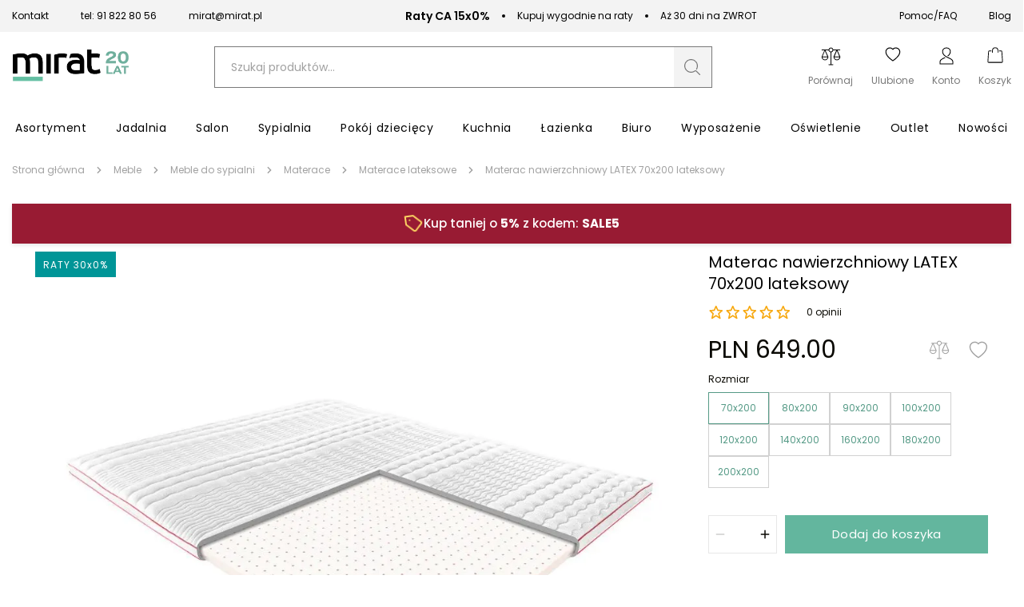

--- FILE ---
content_type: text/html; charset=utf-8
request_url: https://mirat.eu/materac-nawierzchniowy-latex-70x200-lateksowy
body_size: 45566
content:
<!DOCTYPE html><html lang="pl" dir="ltr" xmlns="http://www.w3.org/1999/xhtml"><head><base href="https://mirat.eu/materac-nawierzchniowy-latex-70x200-lateksowy">
    <meta charset="utf-8">
    <meta name="viewport" content="width=device-width, initial-scale=1, maximum-scale=1, shrink-to-fit=no, viewport-fit=cover">

    
    
    <meta name="theme-color" content="#ffffff">

    

    <!-- Preload i18n chunk for the store -->
    

    <!-- Icons -->
    <link rel="shortcut icon" href="/media/favicon/favicon.png">

            <link rel="apple-touch-startup-image" sizes="2048x2048" href="/media/favicon/icons/icon_ios_startup_2048x2048.png">            <link rel="apple-touch-startup-image" sizes="1668x1668" href="/media/favicon/icons/icon_ios_startup_1668x1668.png">            <link rel="apple-touch-startup-image" sizes="1536x1536" href="/media/favicon/icons/icon_ios_startup_1536x1536.png">            <link rel="apple-touch-startup-image" sizes="1125x1125" href="/media/favicon/icons/icon_ios_startup_1125x1125.png">            <link rel="apple-touch-startup-image" sizes="1242x1242" href="/media/favicon/icons/icon_ios_startup_1242x1242.png">            <link rel="apple-touch-startup-image" sizes="750x750" href="/media/favicon/icons/icon_ios_startup_750x750.png">            <link rel="apple-touch-startup-image" sizes="640x640" href="/media/favicon/icons/icon_ios_startup_640x640.png">    
            <link rel="apple-touch-icon" sizes="120x120" href="/media/favicon/icons/icon_ios_120x120.png">            <link rel="apple-touch-icon" sizes="152x152" href="/media/favicon/icons/icon_ios_152x152.png">            <link rel="apple-touch-icon" sizes="167x167" href="/media/favicon/icons/icon_ios_167x167.png">            <link rel="apple-touch-icon" sizes="180x180" href="/media/favicon/icons/icon_ios_180x180.png">            <link rel="apple-touch-icon" sizes="1024x1024" href="/media/favicon/icons/icon_ios_1024x1024.png">    
            <link rel="icon" sizes="120x120" href="/media/favicon/icons/icon_ios_120x120.png">            <link rel="icon" sizes="152x152" href="/media/favicon/icons/icon_ios_152x152.png">            <link rel="icon" sizes="167x167" href="/media/favicon/icons/icon_ios_167x167.png">            <link rel="icon" sizes="180x180" href="/media/favicon/icons/icon_ios_180x180.png">            <link rel="icon" sizes="1024x1024" href="/media/favicon/icons/icon_ios_1024x1024.png">            <link rel="icon" sizes="2048x2048" href="/media/favicon/icons/icon_ios_startup_2048x2048.png">            <link rel="icon" sizes="1668x1668" href="/media/favicon/icons/icon_ios_startup_1668x1668.png">            <link rel="icon" sizes="1536x1536" href="/media/favicon/icons/icon_ios_startup_1536x1536.png">            <link rel="icon" sizes="1125x1125" href="/media/favicon/icons/icon_ios_startup_1125x1125.png">            <link rel="icon" sizes="1242x1242" href="/media/favicon/icons/icon_ios_startup_1242x1242.png">            <link rel="icon" sizes="750x750" href="/media/favicon/icons/icon_ios_startup_750x750.png">            <link rel="icon" sizes="640x640" href="/media/favicon/icons/icon_ios_startup_640x640.png">            <link rel="icon" sizes="36x36" href="/media/favicon/icons/icon_android_36x36.png">            <link rel="icon" sizes="48x48" href="/media/favicon/icons/icon_android_48x48.png">            <link rel="icon" sizes="72x72" href="/media/favicon/icons/icon_android_72x72.png">            <link rel="icon" sizes="96x96" href="/media/favicon/icons/icon_android_96x96.png">            <link rel="icon" sizes="144x144" href="/media/favicon/icons/icon_android_144x144.png">            <link rel="icon" sizes="192x192" href="/media/favicon/icons/icon_android_192x192.png">            <link rel="icon" sizes="512x512" href="/media/favicon/icons/icon_android_512x512.png">    
    <!-- Manifest -->
    <link rel="manifest" href="/media/webmanifest/manifest.json">
    <style>
            </style>
<link href="/static/frontend/scandipwa/pwa/en_US/Magento_Theme/static/css/main_style.faee72a8.chunk.css" rel="stylesheet"><link href="/static/frontend/scandipwa/pwa/en_US/Magento_Theme/static/css/products_style.d7e1d88b.chunk.css" rel="stylesheet"><link href="/static/frontend/scandipwa/pwa/en_US/Magento_Theme/static/css/checkout_style.9d2f4096.chunk.css" rel="stylesheet"><link href="/static/frontend/scandipwa/pwa/en_US/Magento_Theme/static/css/cart_style.2a5888a8.chunk.css" rel="stylesheet"><link href="/static/frontend/scandipwa/pwa/en_US/Magento_Theme/static/css/widget_style.66c92ba7.chunk.css" rel="stylesheet"><link href="/static/frontend/scandipwa/pwa/en_US/Magento_Theme/static/css/account_style.bc55b37e.chunk.css" rel="stylesheet"><title>Materac nawierzchniowy LATEX 70x200 lateksowy firmy Janpol | MIRAT.</title><link rel="canonical" href="https://mirat.eu/materac-nawierzchniowy-latex-70x200-lateksowy"><meta name="title" content="Materac nawierzchniowy LATEX 70x200 lateksowy firmy Janpol | MIRAT."><meta name="description" content="Sprawdź Materac nawierzchniowy LATEX 70x200 lateksowy firmy JANPOL - tylko 649,00&nbsp;zł. Szybka wysyłka i duży wybór w sklepie meblowym MIRAT. ✔ Zamów Online"><style type="text/css">.TransformComponent-module_container__3NwNd {
  position: relative;
  width: fit-content;
  height: fit-content;
  overflow: hidden;
  -webkit-touch-callout: none; /* iOS Safari */
  -webkit-user-select: none; /* Safari */
  -khtml-user-select: none; /* Konqueror HTML */
  -moz-user-select: none; /* Firefox */
  -ms-user-select: none; /* Internet Explorer/Edge */
  user-select: none;
  margin: 0;
  padding: 0;
}
.TransformComponent-module_content__TZU5O {
  display: flex;
  flex-wrap: wrap;
  width: fit-content;
  height: fit-content;
  margin: 0;
  padding: 0;
  transform-origin: 0% 0%;
}
.TransformComponent-module_content__TZU5O img {
  pointer-events: none;
}
</style></head>

<body class="cookiescript_overlay"><noscript>
      <iframe src="https://www.googletagmanager.com/ns.html?id=GTM-NMJWBK8&gtm_auth=&gtm_preview=&gtm_cookies_win=x"
        height="0" width="0" style="display:none;visibility:hidden" id="tag-manager"></iframe></noscript>
<noscript>You need to enable JavaScript to run this app.</noscript>
<div id="root"><div class="LocalizationWrapper-pl_PL"><section class="Header-Wrapper Header-Wrapper_isPrerendered"><div class="InfoBar-Wrapper"><div class="CmsBlock-Wrapper CmsBlock-Wrapper_type_infoBar"><div class="InfoBar"><div class="InfoBar-Container"><div class="InfoBar-Left"><div class="InfoBar-Item"><a class=" " href="/contact"> Kontakt </a></div><div class="InfoBar-Item"><svg width="16" height="18" viewBox="0 0 16 18" fill="none" xmlns="http://www.w3.org/2000/svg"><g clip-path="url(#clip0_1649_24681)"><path fill-rule="evenodd" clip-rule="evenodd" d="M3.22707 0.709428C2.7274 0.676225 2.23832 0.872822 1.88431 1.24898L0.851369 2.34774C0.111482 3.13369 -0.213542 4.31022 0.148487 5.40461C1.07699 8.20765 2.58761 10.7529 4.56818 12.8517C6.5434 14.9562 8.93914 16.5613 11.5779 17.5478C12.6088 17.9335 13.7147 17.588 14.4547 16.802L15.4887 15.7033C16.2306 14.916 16.1546 13.6145 15.3256 12.9291L13.0197 11.0229C12.5965 10.6734 12.0458 10.5502 11.5259 10.6883L9.33694 11.2693C9.10597 11.3309 8.86143 11.2593 8.69296 11.0802L6.23616 8.46978C6.0681 8.2911 6.00056 8.03159 6.05813 7.7865L6.60508 5.45966C6.73511 4.907 6.61906 4.32158 6.29012 3.87246L4.49622 1.42198C4.18898 1.00214 3.72673 0.742631 3.22707 0.709428ZM3.16097 1.84008C3.35514 1.85319 3.53482 1.95367 3.65426 2.11707L5.44817 4.56842C5.57563 4.74273 5.62065 4.96991 5.57018 5.18442L5.0222 7.51126C4.87388 8.14343 5.04841 8.81186 5.48219 9.2719L7.93806 11.8827C8.37143 12.3432 9.00041 12.528 9.59495 12.3703L11.7848 11.7892C11.9866 11.7355 12.2004 11.7831 12.3647 11.9185L14.6717 13.8247C14.8252 13.9518 14.9202 14.1427 14.9323 14.3489C14.9443 14.5551 14.8723 14.757 14.7347 14.9033L13.7007 16.0017C13.2168 16.515 12.5318 16.7042 11.9309 16.48C9.44333 15.5495 7.18502 14.0357 5.32317 12.0514C3.45557 10.0731 2.0311 7.67335 1.15542 5.03064C0.944395 4.39192 1.12243 3.66407 1.60534 3.14986L2.63931 2.05022C2.77684 1.90387 2.9668 1.82741 3.16097 1.84008Z" fill="#63B69E"></path></g><defs><clipPath id="clip0_1649_24681"><rect width="16" height="17" fill="white" transform="translate(0 0.705933)"></rect></clipPath></defs></svg><a href="tel:+48918228056">tel: 91 822 80 56</a></div><div class="InfoBar-Item"><svg width="19" height="15" viewBox="0 0 19 15" fill="none" xmlns="http://www.w3.org/2000/svg"><path fill-rule="evenodd" clip-rule="evenodd" d="M0.172363 2.82574C0.173475 2.47919 0.244189 2.13627 0.380436 1.81673C0.516682 1.49719 0.71577 1.20734 0.966239 0.963853C1.21671 0.72037 1.51361 0.528067 1.83987 0.398013C2.16612 0.267958 2.51527 0.20272 2.86723 0.206054H15.4775C15.8295 0.20272 16.1786 0.267958 16.5049 0.398013C16.8311 0.528067 17.128 0.72037 17.3785 0.963853C17.629 1.20734 17.828 1.49719 17.9643 1.81673C18.1005 2.13627 18.1713 2.47919 18.1724 2.82574V11.5861C18.1713 11.9327 18.1005 12.2756 17.9643 12.5951C17.828 12.9147 17.629 13.2045 17.3785 13.448C17.128 13.6915 16.8311 13.8838 16.5049 14.0139C16.1786 14.1439 15.8295 14.2091 15.4775 14.2058H2.86723C2.51527 14.2091 2.16612 14.1439 1.83987 14.0139C1.51361 13.8838 1.21671 13.6915 0.966239 13.448C0.71577 13.2045 0.516682 12.9147 0.380436 12.5951C0.244189 12.2756 0.173475 11.9327 0.172363 11.5861V2.82574ZM15.4775 1.08209H2.86723C2.54738 1.07972 2.23224 1.15802 1.95183 1.30952L8.21419 7.39967C8.47213 7.64269 8.81536 7.77833 9.17236 7.77833C9.52937 7.77833 9.8726 7.64269 10.1305 7.39967L16.3929 1.30952C16.1125 1.15802 15.7973 1.07972 15.4775 1.08209ZM1.07065 2.83417C1.07485 2.51902 1.15708 2.20964 1.3102 1.93286L6.73415 7.20593L1.3102 12.479C1.1551 12.2061 1.07269 11.8989 1.07065 11.5861V2.83417ZM11.6106 7.20593L17.0345 12.479C17.1896 12.2061 17.272 11.8989 17.2741 11.5861V2.83417C17.2699 2.51902 17.1876 2.20964 17.0345 1.93286L11.6106 7.20593ZM2.86723 13.3298C2.5471 13.3345 2.23137 13.256 1.95183 13.1023L7.37579 7.82927L7.58111 8.02301C8.00419 8.43657 8.57619 8.66866 9.17236 8.66866C9.76854 8.66866 10.3405 8.43657 10.7636 8.02301L10.9689 7.82927L16.3929 13.1023C16.1133 13.2568 15.7981 13.338 15.4775 13.3382L2.86723 13.3298Z" fill="#63B69E"></path></svg><a href="/cdn-cgi/l/email-protection#0865617a697c4865617a697c267864"><span class="__cf_email__" data-cfemail="167b7f647762567b7f64776238667a">[email&#160;protected]</span></a></div></div><div class="InfoBar-Middle"><div class="InfoBar-Item"><span class="InfoBar-Bold">Raty CA 15x0%</span><span class="InfoBar-Space"></span> Kupuj wygodnie na raty</div><div class="InfoBar-Item"><span class="InfoBar-Bold"></span><span class="InfoBar-Space"></span> Aż 30 dni na ZWROT</div></div><div class="InfoBar-Right"><div class="InfoBar-Item"><a class=" " href="/pomoc/">Pomoc/FAQ</a></div><div class="InfoBar-Item"><a class=" " href="/blog">Blog</a></div></div></div></div></div></div><header class="Header Header_name_pdp FixedElement-Top" style="--header-logo-height: 25px; --header-logo-width: 120px;"><div class="Header-TopMenu"><div class="Header-Switcher"></div></div><div class="Header-Content"><div class="Header-SwitchWithLogo"><div class="Header-MobileMenuSwitcher"><span></span><span></span><span></span></div><div class="Header-Logo"><a aria-label="Go to homepage by clicking on ScandiPWA logo" aria-hidden="true" tabindex="-1" class=" Header-LogoWrapper" href="/"><div class="Image Image_imageStatus_IMAGE_LOADED Logo"><img src="https://mirat.eu/media/logo/websites/1/logo_20_lat_10.png" alt="Internetowy sklep z meblami Mirat.eu" title="Internetowy sklep z meblami Mirat.eu" loading="lazy" class="Image-Image"></div></a></div></div><div class="Header-Search"><div class="SearchField"><div class="SearchField-Wrapper"><div class="SearchField-SearchInnerWrapper"><input id="search-field" placeholder="Szukaj produktów..." autocomplete="off" aria-label="Szukaj" class="SearchField-Input" value=""><div role="button" id="button" tabindex="0" aria-label="Szukaj" class="SearchField-SearchIcon"><svg id="Warstwa_1" data-name="Warstwa 1" xmlns="http://www.w3.org/2000/svg" width="24" height="24" viewBox="0 0 24 24"><path fill="#797979" d="M21.88,21l-4.41-4.38a2.15,2.15,0,0,0-2.75-.09,7.24,7.24,0,0,1-4.21,1.33,7.37,7.37,0,1,1,7.37-7.37,7.52,7.52,0,0,1-1.05,3.79.62.62,0,0,0,.08.76.6.6,0,0,0,.5.16.53.53,0,0,0,.4-.26,8.52,8.52,0,1,0-2.35,2.52,1,1,0,0,1,1.26.07L21,21.88a.57.57,0,0,0,.42.17h0a.58.58,0,0,0,.59-.59A.57.57,0,0,0,21.88,21Z"></path></svg></div></div></div></div></div><div class="Header-Actions"><div class="Header-Action Header-Action_search"><button aria-label="Search" class="Header-Button Header-Button_type_search"><div class="Header-ActionIcon"><svg id="Warstwa_1" data-name="Warstwa 1" xmlns="http://www.w3.org/2000/svg" width="22" height="22" viewBox="0 0 24 24"><path fill="#000" d="M21.88,21l-4.41-4.38a2.15,2.15,0,0,0-2.75-.09,7.24,7.24,0,0,1-4.21,1.33,7.37,7.37,0,1,1,7.37-7.37,7.52,7.52,0,0,1-1.05,3.79.62.62,0,0,0,.08.76.6.6,0,0,0,.5.16.53.53,0,0,0,.4-.26,8.52,8.52,0,1,0-2.35,2.52,1,1,0,0,1,1.26.07L21,21.88a.57.57,0,0,0,.42.17h0a.58.58,0,0,0,.59-.59A.57.57,0,0,0,21.88,21Z"></path></svg></div><div class="Header-ActionLabel">Szukaj</div></button></div><div class="Header-Action"><div class="Header-CompareButtonWrapper"><a aria-label="Strona porównywania" class=" Header-Button Header-Button_type_compare" href="/compare"><div class="Header-ActionIcon"><svg id="Warstwa_1" data-name="Warstwa 1" xmlns="http://www.w3.org/2000/svg" width="25" height="25" viewBox="0 0 24 24"><path fill="#000" fill-rule="evenodd" d="M22,15.58a4.14,4.14,0,0,1-2.87,1.19,3.82,3.82,0,0,1-2.87-1.31,4.18,4.18,0,0,1-1.19-2.86v-.24l3.35-7.64H14.75v.12A2,2,0,0,1,14,6.27a2.2,2.2,0,0,1-1.43.84h-.12V21.55h1.91a.51.51,0,0,1,.48.47.52.52,0,0,1-.48.48H9.61A.52.52,0,0,1,9.13,22a.51.51,0,0,1,.48-.47h1.91V7.11H11.4A2.2,2.2,0,0,1,10,6.27,3,3,0,0,1,9.13,5V4.84H5.42l3.47,7.64v.24A4.2,4.2,0,0,1,7.7,15.58a4.41,4.41,0,0,1-2.87,1.19A4.14,4.14,0,0,1,2,15.58a4.38,4.38,0,0,1-1.2-2.86v-.24L4.11,4.84H1.24a.52.52,0,0,1-.48-.48.52.52,0,0,1,.48-.47H9.13l.12-.12A2,2,0,0,1,10,2.34a2.45,2.45,0,0,1,2-.84,2.79,2.79,0,0,1,2,.84,2.67,2.67,0,0,1,.72,1.43v.12h8a.52.52,0,0,1,.48.47.52.52,0,0,1-.48.48H19.89l3.35,7.64v.24A4.16,4.16,0,0,1,22,15.58ZM12,6.27a2,2,0,0,0,1.91-1.91,1.91,1.91,0,0,0-.48-1.31,1.89,1.89,0,0,0-1.31-.6,2,2,0,0,0-1.44.6,2,2,0,0,0-.59,1.31,1.8,1.8,0,0,0,.48,1.32A2,2,0,0,0,12,6.27Zm-4.3,6H1.84l2.87-6.8Zm11.47-6.8L22,12.24H16.3ZM7.1,14.86a3.1,3.1,0,0,0,.83-1.55v-.12H1.72v.12a2.85,2.85,0,0,0,.83,1.55,3.28,3.28,0,0,0,2.28,1A3.51,3.51,0,0,0,7.1,14.86Zm15.18-1.67H16.07v.12a2.73,2.73,0,0,0,.83,1.55,3.18,3.18,0,0,0,5.38-1.55Z" class="cls-1"></path></svg></div><div class="Header-ActionLabel">Porównaj</div></a></div></div><div class="Header-Action"><a aria-label="Share" aria-hidden="true" class=" Header-Button Header-Button_type_share" href="/wishlist"><div class="Header-ActionIcon"><svg width="20" height="20" viewBox="0 0 21 19" fill="none" xmlns="http://www.w3.org/2000/svg"><path fill="#000" fill-rule="evenodd" clip-rule="evenodd" d="M10.2041 1.8857C4.66382 -3.18528 -8.27185 6.40146 10.4187 18.6843C29.1091 6.40025 16.1722 -3.18771 10.6332 1.88691C10.559 1.95279 10.4874 2.02154 10.4187 2.09301C10.3491 2.02148 10.2772 1.95238 10.2041 1.8857ZM9.54468 2.93797L10.4187 3.83142L11.2927 2.93676C13.3442 0.839503 17.106 1.56445 18.464 4.20117C19.1027 5.44134 19.2454 7.23067 18.0812 9.51704C16.9585 11.7173 14.6266 14.3528 10.4187 17.2235C6.21081 14.3528 3.87768 11.7173 2.75622 9.51704C1.59216 7.23188 1.73596 5.44134 2.37353 4.20117C3.73144 1.56445 7.49316 0.840716 9.54468 2.93797Z"></path></svg></div><div class="Header-ActionLabel">Ulubione</div></a></div><div class="Header-Action"><div class="Header-MyAccountContainer"><div aria-label="My account" class="Header-MyAccount"><button tabindex="0" aria-label="Open my account" id="myAccount" class="Header-MyAccountWrapper"><div class="Header-ActionIcon"><svg id="Warstwa_1" data-name="Warstwa 1" xmlns="http://www.w3.org/2000/svg" width="24" height="24" viewBox="0 0 24 24"><path fill="#000" fill-rule="evenodd" d="M12,2.55a4.29,4.29,0,0,1,3.43,1.31A3.65,3.65,0,0,1,16.3,6.2,6.57,6.57,0,0,1,13,11.87l1.05.55A7.42,7.42,0,0,0,17.38,6.2a4.66,4.66,0,0,0-1.15-3A5.39,5.39,0,0,0,12,1.5,5.31,5.31,0,0,0,7.77,3.21a4.76,4.76,0,0,0-1.15,3c0,4.55,3.54,6.66,6.75,8.21l1.16.55a21.46,21.46,0,0,1,3.2,1.7,3.28,3.28,0,0,1,1.79,2.65v2.1h-15v-2.1a3.22,3.22,0,0,1,1.8-2.65A23.54,23.54,0,0,1,9.47,15c.38-.17.76-.37,1.16-.54l.25-.13a10.3,10.3,0,0,1-1.05-.66c-.25.13-.52.24-.76.37a25.72,25.72,0,0,0-3.41,1.82A4.29,4.29,0,0,0,3.4,19.35V22.5H20.6V19.35a4.31,4.31,0,0,0-2.24-3.52A26.2,26.2,0,0,0,15,14l-1.1-.52C10.63,11.91,7.7,10.07,7.7,6.2a3.77,3.77,0,0,1,.87-2.34A4.29,4.29,0,0,1,12,2.55Z" class="cls-1"></path></svg></div><div class="Header-ActionLabel">Konto</div></button><div class="Overlay MyAccountOverlay"><div class="MyAccountOverlay-Action"><p class="TypographyHeader TypographyHeader_variant_normal">Zaloguj się</p><div class="MyAccountSignIn"><form novalidate="" class="Form "><div class="Field-Wrapper Field-Wrapper_type_email"><div class="Field Field_type_email Field_variant_primary Field_size_normal "><div class="Field-LabelContainer"><label for="email" class="Field-Label">E-mail:<span class="Field-Label Field-Label_isRequired"> *</span></label></div><input type="email" id="email" name="email" placeholder="E-mail" autocomplete="email" value=""></div></div><div class="Field-Wrapper Field-Wrapper_type_password"><div class="Field Field_type_password Field_variant_primary Field_size_normal "><div class="Field-LabelContainer"><label for="password" class="Field-Label">Hasło:<span class="Field-Label Field-Label_isRequired"> *</span></label></div><input type="password" id="password" name="password" placeholder="Hasło" autocomplete="current-password"></div></div><div class="MyAccountSignIn-Link"><button type="button" class="Button Button_likeLink">Zapomniałeś hasła?</button></div><div class="MyAccountSignIn-Button"><button class="Button Button_size_medium">Zaloguj się</button></div></form><article class="MyAccountOverlay-Additional MyAccountOverlay-Additional_state_signIn"><section><span class="MyAccountOverlay-AdditionalLabel">Nie masz konta?</span><button class="Button Button_likeLink">Załóż konto</button></section></article></div></div></div></div></div></div><div class="Header-Action"><div class="Header-Button Header-Button_type_minicart"><button tabindex="0" aria-label="Koszyk" class="Header-MinicartButtonWrapper"><div class="Header-ActionIcon"><svg id="Warstwa_1" data-name="Warstwa 1" xmlns="http://www.w3.org/2000/svg" width="22" height="22" viewBox="0 0 24 24"><path fill="#000" fill-rule="evenodd" d="M8.29,8.85a.53.53,0,0,0,.53-.52V5.7a3.17,3.17,0,0,1,6.34,0V8.33a.53.53,0,0,0,1.05,0V5.7a4.22,4.22,0,0,0-8.44,0V8.33A.53.53,0,0,0,8.29,8.85Z" class="cls-1"></path><path fill="#000" fill-rule="evenodd" d="M21.57,7.17A1.55,1.55,0,0,0,20,5.7H17.28v1H20a.54.54,0,0,1,.52.48l.92,13.65a.53.53,0,0,1-.53.57H3.09a.55.55,0,0,1-.55-.57L3.46,7.23A.52.52,0,0,1,4,6.75H6.72v-1H4A1.57,1.57,0,0,0,2.43,7.17L1.51,20.82A1.58,1.58,0,0,0,3.09,22.5H20.91a1.58,1.58,0,0,0,1.58-1.68Z" class="cls-1"></path></svg></div><div class="Header-ActionLabel">Koszyk</div></button></div></div></div></div></header><div class="OfflineNotice"><div class="OfflineNotice-Logo"><div class="OfflineNotice-Logo-Cloud"></div><div class="OfflineNotice-Logo-Stick"></div></div><div class="OfflineNotice-Text">Tryb offline</div></div></section><div class="Header-Menu"><div class="Menu-MenuWrapper"><div class="Menu-MainCategories"><ul aria-label="ALL" class="Menu-ItemList Menu-ItemList_type_main"><li class="Menu-Item"><a id="8" class=" Menu-Link" href="/meble"><figcaption class="Menu-ItemCaption Menu-ItemCaption_type_main">Asortyment</figcaption></a></li><li class="Menu-Item"><a id="6" class=" Menu-Link" href="/meble-do-salonu"><figcaption class="Menu-ItemCaption Menu-ItemCaption_type_main">Jadalnia</figcaption></a></li><li class="Menu-Item"><a id="9" class=" Menu-Link" href="/meble-do-salonu"><figcaption class="Menu-ItemCaption Menu-ItemCaption_type_main">Salon</figcaption></a></li><li class="Menu-Item"><a id="11" class=" Menu-Link" href="/meble-do-sypialni"><figcaption class="Menu-ItemCaption Menu-ItemCaption_type_main">Sypialnia</figcaption></a></li><li class="Menu-Item"><a id="12" class=" Menu-Link" href="/meble-dzieciece-i-mlodziezowe"><figcaption class="Menu-ItemCaption Menu-ItemCaption_type_main">Pokój dziecięcy</figcaption></a></li><li class="Menu-Item"><a id="10" class=" Menu-Link" href="/meble-kuchenne"><figcaption class="Menu-ItemCaption Menu-ItemCaption_type_main">Kuchnia</figcaption></a></li><li class="Menu-Item"><a id="365" class=" Menu-Link" href="/meble-lazienkowe"><figcaption class="Menu-ItemCaption Menu-ItemCaption_type_main">Łazienka</figcaption></a></li><li class="Menu-Item"><a id="13" class=" Menu-Link" href="/meble-biurowe"><figcaption class="Menu-ItemCaption Menu-ItemCaption_type_main">Biuro</figcaption></a></li><li class="Menu-Item"><a id="14" class=" Menu-Link" href="/wyposazenie"><figcaption class="Menu-ItemCaption Menu-ItemCaption_type_main">Wyposażenie</figcaption></a></li><li class="Menu-Item"><a id="358" class=" Menu-Link" href="/oswietlenie"><figcaption class="Menu-ItemCaption Menu-ItemCaption_type_main">Oświetlenie</figcaption></a></li><li class="Menu-Item"><a id="5" class=" Menu-Link" href="/outlet"><figcaption class="Menu-ItemCaption Menu-ItemCaption_type_main">Outlet</figcaption></a></li><li class="Menu-Item"><a id="15" class=" Menu-Link" href="/nowosci"><figcaption class="Menu-ItemCaption Menu-ItemCaption_type_main">Nowości</figcaption></a></li></ul></div><div class="Menu-SubCategoriesWrapper"><div class="Menu-SubCategoriesWrapperInner"><div class="Menu-SubCategories"><div class="Menu-SubMenu"><div class="Menu-ItemList Menu-ItemList_type_subcategory"><div role="button" tabindex="-1" class="Menu-SubItemWrapper"><a id="409" class=" Menu-Link" href="/malowanie-remont"><figcaption class="Menu-ItemCaption Menu-ItemCaption_type_subcategory">Malowanie - Remont</figcaption></a></div><div role="button" tabindex="-1" class="Menu-SubItemWrapper"><a id="410" class=" Menu-Link" href="/artykuly-gospodarcze"><figcaption class="Menu-ItemCaption Menu-ItemCaption_type_subcategory">Artykuły gospodarcze</figcaption></a></div><div role="button" tabindex="-1" class="Menu-SubItemWrapper"><a id="78" class=" Menu-Link" href="/biurka-do-biura"><figcaption class="Menu-ItemCaption Menu-ItemCaption_type_subcategory">Biurka</figcaption></a></div><div role="button" tabindex="-1" class="Menu-SubItemWrapper"><a id="90" class=" Menu-Link" href="/dekoracje"><figcaption class="Menu-ItemCaption Menu-ItemCaption_type_subcategory">Dekoracje</figcaption></a></div><div role="button" tabindex="-1" class="Menu-SubItemWrapper"><a id="100" class=" Menu-Link" href="/dywany"><figcaption class="Menu-ItemCaption Menu-ItemCaption_type_subcategory">Dywany</figcaption></a></div><div role="button" tabindex="-1" class="Menu-SubItemWrapper"><a id="105" class=" Menu-Link" href="/fotele-do-salonu"><figcaption class="Menu-ItemCaption Menu-ItemCaption_type_subcategory">Fotele do salonu</figcaption></a></div><div role="button" tabindex="-1" class="Menu-SubItemWrapper"><a id="110" class=" Menu-Link" href="/fotele-uszaki"><figcaption class="Menu-ItemCaption Menu-ItemCaption_type_subcategory">Fotele uszaki</figcaption></a></div><div role="button" tabindex="-1" class="Menu-SubItemWrapper"><a id="115" class=" Menu-Link" href="/fotele-i-krzesla-biurowe"><figcaption class="Menu-ItemCaption Menu-ItemCaption_type_subcategory">Fotele i krzesła biurowe</figcaption></a></div><div role="button" tabindex="-1" class="Menu-SubItemWrapper"><a id="120" class=" Menu-Link" href="/fotele-do-biurka"><figcaption class="Menu-ItemCaption Menu-ItemCaption_type_subcategory">Fotele dla dzieci</figcaption></a></div><div role="button" tabindex="-1" class="Menu-SubItemWrapper"><a id="125" class=" Menu-Link" href="/wyposazenie-wnetrz/fototapety"><figcaption class="Menu-ItemCaption Menu-ItemCaption_type_subcategory">Fototapety</figcaption></a></div><div role="button" tabindex="-1" class="Menu-SubItemWrapper"><a id="130" class=" Menu-Link" href="/hokery-kuchenne"><figcaption class="Menu-ItemCaption Menu-ItemCaption_type_subcategory">Hokery</figcaption></a></div><div role="button" tabindex="-1" class="Menu-SubItemWrapper"><a id="135" class=" Menu-Link" href="/koce"><figcaption class="Menu-ItemCaption Menu-ItemCaption_type_subcategory">Koce</figcaption></a></div><div role="button" tabindex="-1" class="Menu-SubItemWrapper"><a id="86" class=" Menu-Link" href="/komody-do-salonu"><figcaption class="Menu-ItemCaption Menu-ItemCaption_type_subcategory">Komody</figcaption></a></div><div role="button" tabindex="-1" class="Menu-SubItemWrapper"><a id="91" class=" Menu-Link" href="/witryny-do-salonu"><figcaption class="Menu-ItemCaption Menu-ItemCaption_type_subcategory">Kredensy i witryny</figcaption></a></div><div role="button" tabindex="-1" class="Menu-SubItemWrapper"><a id="96" class=" Menu-Link" href="/krzesla-do-jadalni"><figcaption class="Menu-ItemCaption Menu-ItemCaption_type_subcategory">Krzesła</figcaption></a></div><div role="button" tabindex="-1" class="Menu-SubItemWrapper"><a id="101" class=" Menu-Link" href="/lustra"><figcaption class="Menu-ItemCaption Menu-ItemCaption_type_subcategory">Lustra</figcaption></a></div><div role="button" tabindex="-1" class="Menu-SubItemWrapper"><a id="106" class=" Menu-Link" href="/lawy-do-salonu"><figcaption class="Menu-ItemCaption Menu-ItemCaption_type_subcategory">Ławy</figcaption></a></div><div role="button" tabindex="-1" class="Menu-SubItemWrapper"><a id="111" class=" Menu-Link" href="/lozka-do-sypialni"><figcaption class="Menu-ItemCaption Menu-ItemCaption_type_subcategory">Łóżka do sypialni</figcaption></a></div><div role="button" tabindex="-1" class="Menu-SubItemWrapper"><a id="116" class=" Menu-Link" href="/lozka-dla-dzieci"><figcaption class="Menu-ItemCaption Menu-ItemCaption_type_subcategory">Łóżka dla dzieci</figcaption></a></div><div role="button" tabindex="-1" class="Menu-SubItemWrapper"><a id="121" class=" Menu-Link" href="/materace-do-spania"><figcaption class="Menu-ItemCaption Menu-ItemCaption_type_subcategory">Materace</figcaption></a></div><div role="button" tabindex="-1" class="Menu-SubItemWrapper"><a id="126" class=" Menu-Link" href="/mebloscianki"><figcaption class="Menu-ItemCaption Menu-ItemCaption_type_subcategory">Meblościanki</figcaption></a></div><div role="button" tabindex="-1" class="Menu-SubItemWrapper"><a id="131" class=" Menu-Link" href="/meble-w-stylu-skandynawskim"><figcaption class="Menu-ItemCaption Menu-ItemCaption_type_subcategory">Meble skandynawskie</figcaption></a></div><div role="button" tabindex="-1" class="Menu-SubItemWrapper"><a id="87" class=" Menu-Link" href="/meble-w-stylu-loft"><figcaption class="Menu-ItemCaption Menu-ItemCaption_type_subcategory">Meble loftowe</figcaption></a></div><div role="button" tabindex="-1" class="Menu-SubItemWrapper"><a id="92" class=" Menu-Link" href="/meble-w-stylu-glamour"><figcaption class="Menu-ItemCaption Menu-ItemCaption_type_subcategory">Meble glamour</figcaption></a></div><div role="button" tabindex="-1" class="Menu-SubItemWrapper"><a id="97" class=" Menu-Link" href="/meble-w-stylu-klasycznym"><figcaption class="Menu-ItemCaption Menu-ItemCaption_type_subcategory">Meble klasyczne</figcaption></a></div><div role="button" tabindex="-1" class="Menu-SubItemWrapper"><a id="102" class=" Menu-Link" href="/meble/meble-ryflowane-fronty"><figcaption class="Menu-ItemCaption Menu-ItemCaption_type_subcategory">Meble ryflowane fronty</figcaption></a></div><div role="button" tabindex="-1" class="Menu-SubItemWrapper"><a id="107" class=" Menu-Link" href="/meble-do-przedpokoju"><figcaption class="Menu-ItemCaption Menu-ItemCaption_type_subcategory">Meble do przedpokoju</figcaption></a></div><div role="button" tabindex="-1" class="Menu-SubItemWrapper"><a id="112" class=" Menu-Link" href="/meble-ogrodowe"><figcaption class="Menu-ItemCaption Menu-ItemCaption_type_subcategory">Meble ogrodowe</figcaption></a></div><div role="button" tabindex="-1" class="Menu-SubItemWrapper"><a id="117" class=" Menu-Link" href="/narozniki-do-salonu"><figcaption class="Menu-ItemCaption Menu-ItemCaption_type_subcategory">Narożniki do salonu</figcaption></a></div><div role="button" tabindex="-1" class="Menu-SubItemWrapper"><a id="122" class=" Menu-Link" href="/obrazy-do-salonu"><figcaption class="Menu-ItemCaption Menu-ItemCaption_type_subcategory">Obrazy</figcaption></a></div><div role="button" tabindex="-1" class="Menu-SubItemWrapper"><a id="127" class=" Menu-Link" href="/oswietlenie"><figcaption class="Menu-ItemCaption Menu-ItemCaption_type_subcategory">Oświetlenie</figcaption></a></div><div role="button" tabindex="-1" class="Menu-SubItemWrapper"><a id="132" class=" Menu-Link" href="/parawany-pokojowe"><figcaption class="Menu-ItemCaption Menu-ItemCaption_type_subcategory">Parawany</figcaption></a></div><div role="button" tabindex="-1" class="Menu-SubItemWrapper"><a id="88" class=" Menu-Link" href="/tekstylia-domowe"><figcaption class="Menu-ItemCaption Menu-ItemCaption_type_subcategory">Poduszki i kołdry</figcaption></a></div><div role="button" tabindex="-1" class="Menu-SubItemWrapper"><a id="408" class=" Menu-Link" href="/wyposazenie-wnetrz/dekoracje-scienne/plakaty"><figcaption class="Menu-ItemCaption Menu-ItemCaption_type_subcategory">Plakaty</figcaption></a></div><div role="button" tabindex="-1" class="Menu-SubItemWrapper"><a id="93" class=" Menu-Link" href="/komplety-poscieli"><figcaption class="Menu-ItemCaption Menu-ItemCaption_type_subcategory">Pościel</figcaption></a></div><div role="button" tabindex="-1" class="Menu-SubItemWrapper"><a id="98" class=" Menu-Link" href="/polki-scienne-do-salonu"><figcaption class="Menu-ItemCaption Menu-ItemCaption_type_subcategory">Półki</figcaption></a></div><div role="button" tabindex="-1" class="Menu-SubItemWrapper"><a id="103" class=" Menu-Link" href="/pufy-do-siedzenia"><figcaption class="Menu-ItemCaption Menu-ItemCaption_type_subcategory">Pufy</figcaption></a></div><div role="button" tabindex="-1" class="Menu-SubItemWrapper"><a id="108" class=" Menu-Link" href="/regaly-na-ksiazki"><figcaption class="Menu-ItemCaption Menu-ItemCaption_type_subcategory">Regały</figcaption></a></div><div role="button" tabindex="-1" class="Menu-SubItemWrapper"><a id="113" class=" Menu-Link" href="/sofy-tapicerowane"><figcaption class="Menu-ItemCaption Menu-ItemCaption_type_subcategory">Sofy i kanapy</figcaption></a></div><div role="button" tabindex="-1" class="Menu-SubItemWrapper"><a id="118" class=" Menu-Link" href="/stelaze-do-lozek"><figcaption class="Menu-ItemCaption Menu-ItemCaption_type_subcategory">Stelaże do łóżek</figcaption></a></div><div role="button" tabindex="-1" class="Menu-SubItemWrapper"><a id="123" class=" Menu-Link" href="/stoliki-kawowe"><figcaption class="Menu-ItemCaption Menu-ItemCaption_type_subcategory">Stoliki kawowe</figcaption></a></div><div role="button" tabindex="-1" class="Menu-SubItemWrapper"><a id="128" class=" Menu-Link" href="/stoly-do-jadalni"><figcaption class="Menu-ItemCaption Menu-ItemCaption_type_subcategory">Stoły</figcaption></a></div><div role="button" tabindex="-1" class="Menu-SubItemWrapper"><a id="133" class=" Menu-Link" href="/szafki-na-buty"><figcaption class="Menu-ItemCaption Menu-ItemCaption_type_subcategory">Szafki na buty</figcaption></a></div><div role="button" tabindex="-1" class="Menu-SubItemWrapper"><a id="89" class=" Menu-Link" href="/szafki-kuchenne"><figcaption class="Menu-ItemCaption Menu-ItemCaption_type_subcategory">Szafki kuchenne</figcaption></a></div><div role="button" tabindex="-1" class="Menu-SubItemWrapper"><a id="94" class=" Menu-Link" href="/szafki-nocne-do-sypialni"><figcaption class="Menu-ItemCaption Menu-ItemCaption_type_subcategory">Szafki nocne</figcaption></a></div><div role="button" tabindex="-1" class="Menu-SubItemWrapper"><a id="99" class=" Menu-Link" href="/stoliki-i-szafki-rtv"><figcaption class="Menu-ItemCaption Menu-ItemCaption_type_subcategory">Szafki RTV</figcaption></a></div><div role="button" tabindex="-1" class="Menu-SubItemWrapper"><a id="104" class=" Menu-Link" href="/szafy-do-przedpokoju"><figcaption class="Menu-ItemCaption Menu-ItemCaption_type_subcategory">Szafy</figcaption></a></div><div role="button" tabindex="-1" class="Menu-SubItemWrapper"><a id="109" class=" Menu-Link" href="/meble/meble-do-sypialni/szafy/szafy-przesuwne"><figcaption class="Menu-ItemCaption Menu-ItemCaption_type_subcategory">Szafy przesuwne</figcaption></a></div><div role="button" tabindex="-1" class="Menu-SubItemWrapper"><a id="119" class=" Menu-Link" href="/taborety-kuchenne"><figcaption class="Menu-ItemCaption Menu-ItemCaption_type_subcategory">Taborety</figcaption></a></div><div role="button" tabindex="-1" class="Menu-SubItemWrapper"><a id="124" class=" Menu-Link" href="/toaletki"><figcaption class="Menu-ItemCaption Menu-ItemCaption_type_subcategory">Toaletki</figcaption></a></div><div role="button" tabindex="-1" class="Menu-SubItemWrapper"><a id="129" class=" Menu-Link" href="/wieszaki"><figcaption class="Menu-ItemCaption Menu-ItemCaption_type_subcategory">Wieszaki na ubrania</figcaption></a></div><div role="button" tabindex="-1" class="Menu-SubItemWrapper"><a id="134" class=" Menu-Link" href="/wieszaki-na-reczniki"><figcaption class="Menu-ItemCaption Menu-ItemCaption_type_subcategory">Wieszaki na ręczniki</figcaption></a></div></div></div></div></div><div class="Menu-Overlay"></div></div><div class="Menu-SubCategoriesWrapper"><div class="Menu-SubCategoriesWrapperInner"><div class="Menu-SubCategories"><div class="Menu-SubMenu"><div class="Menu-ItemList Menu-ItemList_type_subcategory"><div role="button" tabindex="-1" class="Menu-SubItemWrapper"><a id="136" class=" Menu-Link" href="/stoly-do-jadalni"><figcaption class="Menu-ItemCaption Menu-ItemCaption_type_subcategory">STOŁY DO JADALNI</figcaption></a><div class="Menu-SubLevelDesktop"><div class="Menu-ItemList"><a id="138" class=" Menu-Link" href="/stoly-rozkladane-do-jadalni"><figcaption class="Menu-ItemCaption">Stoły rozkładane</figcaption></a><a id="139" class=" Menu-Link" href="/stoly-drewniane-do-jadalni"><figcaption class="Menu-ItemCaption">Stoły drewniane</figcaption></a><a id="140" class=" Menu-Link" href="/stoly-szklane-do-salonu"><figcaption class="Menu-ItemCaption">Stoły szklane</figcaption></a><a id="141" class=" Menu-Link" href="/stoly-okragle-do-jadalni"><figcaption class="Menu-ItemCaption">Stoły okrągłe</figcaption></a><a id="142" class=" Menu-Link" href="/stoly-loftowe"><figcaption class="Menu-ItemCaption">Stoły loftowe i industrialne</figcaption></a><a id="143" class=" Menu-Link" href="/stoly-designerskie"><figcaption class="Menu-ItemCaption">Stoły designerskie</figcaption></a><a id="144" class=" Menu-Link" href="/zestawy-stoly-z-krzeslami"><figcaption class="Menu-ItemCaption">Zestawy stoły z krzesłami</figcaption></a></div></div></div><div role="button" tabindex="-1" class="Menu-SubItemWrapper"><a id="137" class=" Menu-Link" href="/krzesla-do-jadalni"><figcaption class="Menu-ItemCaption Menu-ItemCaption_type_subcategory">KRZESŁA DO JADALNI</figcaption></a><div class="Menu-SubLevelDesktop"><div class="Menu-ItemList"><a id="145" class=" Menu-Link" href="/krzesla-tapicerowane-do-salonu"><figcaption class="Menu-ItemCaption">Krzesła tapicerowane</figcaption></a><a id="146" class=" Menu-Link" href="/krzesla-drewniane-do-salonu"><figcaption class="Menu-ItemCaption">Krzesła drewniane</figcaption></a><a id="148" class=" Menu-Link" href="/krzesla-z-podlokietnikami"><figcaption class="Menu-ItemCaption">Krzesła z podłokietnikami</figcaption></a><a id="149" class=" Menu-Link" href="/krzesla-plastikowe-do-salonu"><figcaption class="Menu-ItemCaption">Krzesła z tworzyw sztucznych</figcaption></a><a id="150" class=" Menu-Link" href="/krzesla-welurowe"><figcaption class="Menu-ItemCaption">Krzesła welurowe</figcaption></a><a id="151" class=" Menu-Link" href="/krzesla-loftowe"><figcaption class="Menu-ItemCaption">Krzesła loftowe</figcaption></a><a id="152" class=" Menu-Link" href="/zestawy-krzesel-do-jadalni"><figcaption class="Menu-ItemCaption">Zestawy krzeseł do jadalni</figcaption></a><a id="397" class=" Menu-Link" href="/meble/meble-do-salonu/krzesla-do-jadalni/krzesla-obrotowe-do-jadalni"><figcaption class="Menu-ItemCaption">Krzesła obrotowe do jadalni</figcaption></a></div></div></div><div role="button" tabindex="-1" class="Menu-SubItemWrapper"><a id="339" class=" Menu-Link" href="/meble-do-salonu"><figcaption class="Menu-ItemCaption Menu-ItemCaption_type_subcategory">NAJPOPULARNIEJSZE KOLORY</figcaption></a><div class="Menu-SubLevelDesktop"><div class="Menu-ItemList"><a id="340" class=" Menu-Link" href="/krzesla-do-jadalni?customFilters=kolor_vs:biały"><figcaption class="Menu-ItemCaption">Białe krzesła</figcaption></a><a id="341" class=" Menu-Link" href="/krzesla-do-jadalni?customFilters=kolor_vs:szary"><figcaption class="Menu-ItemCaption">Szare krzesła</figcaption></a><a id="342" class=" Menu-Link" href="/krzesla-do-jadalni?customFilters=kolor_vs:zielony"><figcaption class="Menu-ItemCaption">Zielone krzesła</figcaption></a><a id="343" class=" Menu-Link" href="/krzesla-do-jadalni?customFilters=kolor_vs:czarny"><figcaption class="Menu-ItemCaption">Czarne krzesła</figcaption></a><a id="344" class=" Menu-Link" href="/stoly-do-jadalni?customFilters=kolor_vs:biały"><figcaption class="Menu-ItemCaption">Białe stoły</figcaption></a><a id="345" class=" Menu-Link" href="/stoly-do-jadalni?customFilters=kolor_vs:szary"><figcaption class="Menu-ItemCaption">Szare stoły</figcaption></a><a id="346" class=" Menu-Link" href="/stoly-do-jadalni?customFilters=kolor_vs:dąb"><figcaption class="Menu-ItemCaption">Dębowe stoły</figcaption></a><a id="347" class=" Menu-Link" href="/stoly-do-jadalni?customFilters=kolor_vs:czarny"><figcaption class="Menu-ItemCaption">Czarne stoły</figcaption></a></div></div></div><div role="button" tabindex="-1" class="Menu-SubItemWrapper"><a id="299" class=" Menu-Link" href="/komody-do-salonu"><figcaption class="Menu-ItemCaption Menu-ItemCaption_type_subcategory">KOMODY</figcaption></a><div class="Menu-SubLevelDesktop"><div class="Menu-ItemList"><a id="352" class=" Menu-Link" href="/komody-z-szufladami"><figcaption class="Menu-ItemCaption">Komody z szufladami</figcaption></a><a id="353" class=" Menu-Link" href="/komody-z-polkami-i-drzwiczkami"><figcaption class="Menu-ItemCaption">Komody z półkami i drzwiczkami</figcaption></a><a id="354" class=" Menu-Link" href="/komody-nowoczesne"><figcaption class="Menu-ItemCaption">Komody nowoczesne</figcaption></a><a id="355" class=" Menu-Link" href="/komody-glamour"><figcaption class="Menu-ItemCaption">Komody glamour</figcaption></a><a id="356" class=" Menu-Link" href="/komody-skandynawskie"><figcaption class="Menu-ItemCaption">Komody skandynawskie</figcaption></a><a id="357" class=" Menu-Link" href="/komody-drewniane"><figcaption class="Menu-ItemCaption">Komody drewniane</figcaption></a></div></div></div><div role="button" tabindex="-1" class="Menu-SubItemWrapper"><a id="298" class=" Menu-Link" href="/meble-do-salonu"><figcaption class="Menu-ItemCaption Menu-ItemCaption_type_subcategory">POZOSTAŁE</figcaption></a><div class="Menu-SubLevelDesktop"><div class="Menu-ItemList"><a id="301" class=" Menu-Link" href="/witryny-do-salonu"><figcaption class="Menu-ItemCaption">Witryny</figcaption></a><a id="302" class=" Menu-Link" href="/oswietlenie"><figcaption class="Menu-ItemCaption">Oświetlenie</figcaption></a><a id="303" class=" Menu-Link" href="/dywany"><figcaption class="Menu-ItemCaption">Dywany</figcaption></a><a id="348" class=" Menu-Link" href="/obrazy-do-salonu"><figcaption class="Menu-ItemCaption">Obrazy</figcaption></a><a id="349" class=" Menu-Link" href="/lustra"><figcaption class="Menu-ItemCaption">Lustra</figcaption></a><a id="350" class=" Menu-Link" href="/wyposazenie-wnetrz/dekoracje/wazony-na-kwiaty"><figcaption class="Menu-ItemCaption">Wazony na kwiaty</figcaption></a></div></div></div></div></div></div></div><div class="Menu-Overlay"></div></div><div class="Menu-SubCategoriesWrapper"><div class="Menu-SubCategoriesWrapperInner"><div class="Menu-SubCategories"><div class="Menu-SubMenu"><div class="Menu-ItemList Menu-ItemList_type_subcategory"><div role="button" tabindex="-1" class="Menu-SubItemWrapper"><a id="21" class=" Menu-Link" href="/meble-tapicerowane"><figcaption class="Menu-ItemCaption Menu-ItemCaption_type_subcategory">MEBLE TAPICEROWANE</figcaption></a><div class="Menu-SubLevelDesktop"><div class="Menu-ItemList"><a id="28" class=" Menu-Link" href="/narozniki-do-salonu"><figcaption class="Menu-ItemCaption">Narożniki do salonu</figcaption></a><a id="27" class=" Menu-Link" href="/sofy-tapicerowane"><figcaption class="Menu-ItemCaption">Sofy</figcaption></a><a id="29" class=" Menu-Link" href="/fotele-do-salonu"><figcaption class="Menu-ItemCaption">Fotele do salonu</figcaption></a><a id="154" class=" Menu-Link" href="/pufy-do-siedzenia"><figcaption class="Menu-ItemCaption">Pufy do siedzenia</figcaption></a><a id="153" class=" Menu-Link" href="/lawki"><figcaption class="Menu-ItemCaption">Ławki tapicerowane</figcaption></a><a id="360" class=" Menu-Link" href="/meble/meble-do-salonu/meble-tapicerowane/szezlongi"><figcaption class="Menu-ItemCaption">Szezlongi</figcaption></a></div></div></div><div role="button" tabindex="-1" class="Menu-SubItemWrapper"><a id="24" class=" Menu-Link" href="/stoliki-i-szafki-rtv"><figcaption class="Menu-ItemCaption Menu-ItemCaption_type_subcategory">STOLIKI I SZAFKI RTV</figcaption></a><div class="Menu-SubLevelDesktop"><div class="Menu-ItemList"><a id="159" class=" Menu-Link" href="/drewniane-szafki-rtv"><figcaption class="Menu-ItemCaption">Drewniane szafki RTV</figcaption></a><a id="160" class=" Menu-Link" href="/szafki-rtv-loft-industrialne"><figcaption class="Menu-ItemCaption">Szafki RTV loft</figcaption></a><a id="161" class=" Menu-Link" href="/szafki-rtv-wiszace"><figcaption class="Menu-ItemCaption">Szafki RTV wiszące</figcaption></a><a id="398" class=" Menu-Link" href="/meble/meble-do-salonu/stoliki-i-szafki-rtv/szafki-rtv-120-cm"><figcaption class="Menu-ItemCaption">Szafki RTV 120 cm</figcaption></a><a id="399" class=" Menu-Link" href="/meble/meble-do-salonu/stoliki-i-szafki-rtv/szafki-rtv-140-cm"><figcaption class="Menu-ItemCaption">Szafki RTV 140 cm</figcaption></a><a id="400" class=" Menu-Link" href="/meble/meble-do-salonu/stoliki-i-szafki-rtv/szafki-rtv-160-cm"><figcaption class="Menu-ItemCaption">Szafki RTV 160 cm</figcaption></a><a id="402" class=" Menu-Link" href="/meble/meble-do-salonu/stoliki-i-szafki-rtv/szafki-rtv-180-cm"><figcaption class="Menu-ItemCaption">Szafki RTV 180 cm</figcaption></a><a id="403" class=" Menu-Link" href="/meble/meble-do-salonu/stoliki-i-szafki-rtv/szafki-rtv-200-cm"><figcaption class="Menu-ItemCaption">Szafki RTV 200 cm</figcaption></a><a id="401" class=" Menu-Link" href="/stoliki-i-szafki-rtv"><figcaption class="Menu-ItemCaption">Więcej</figcaption></a></div></div></div><div role="button" tabindex="-1" class="Menu-SubItemWrapper"><a id="22" class=" Menu-Link" href="/stoliki-kawowe"><figcaption class="Menu-ItemCaption Menu-ItemCaption_type_subcategory">STOLIKI KAWOWE</figcaption></a><div class="Menu-SubLevelDesktop"><div class="Menu-ItemList"><a id="155" class=" Menu-Link" href="/lawy-i-stoliki-kawowe-okragle"><figcaption class="Menu-ItemCaption">Stoliki kawowe okrągłe</figcaption></a><a id="156" class=" Menu-Link" href="/stoliki-kawowe-prostokatne"><figcaption class="Menu-ItemCaption">Stoliki kawowe prostokątne</figcaption></a><a id="157" class=" Menu-Link" href="/stoliki-kawowe-kwadratowe"><figcaption class="Menu-ItemCaption">Stoliki kawowe kwadratowe</figcaption></a><a id="193" class=" Menu-Link" href="/stoliki-kawowe-loft"><figcaption class="Menu-ItemCaption">Stoliki kawowe loft</figcaption></a><a id="194" class=" Menu-Link" href="/stoliki-kawowe-glamour"><figcaption class="Menu-ItemCaption">Stoliki kawowe glamour</figcaption></a></div></div></div><div role="button" tabindex="-1" class="Menu-SubItemWrapper"><a id="165" class=" Menu-Link" href="/lawy-do-salonu"><figcaption class="Menu-ItemCaption Menu-ItemCaption_type_subcategory">ŁAWY DO SALONU</figcaption></a><div class="Menu-SubLevelDesktop"><div class="Menu-ItemList"><a id="166" class=" Menu-Link" href="/lawy-drewniane-do-salonu"><figcaption class="Menu-ItemCaption">Ławy drewniane</figcaption></a><a id="167" class=" Menu-Link" href="/lawy-szklane-do-salonu"><figcaption class="Menu-ItemCaption">Ławy szklane</figcaption></a><a id="168" class=" Menu-Link" href="/lawy-rozkladane-do-salonu"><figcaption class="Menu-ItemCaption">Ławy rozkładane</figcaption></a></div></div></div><div role="button" tabindex="-1" class="Menu-SubItemWrapper"><a id="175" class=" Menu-Link" href="/meble-do-salonu"><figcaption class="Menu-ItemCaption Menu-ItemCaption_type_subcategory">POZOSTAŁE</figcaption></a><div class="Menu-SubLevelDesktop"><div class="Menu-ItemList"><a id="178" class=" Menu-Link" href="/mebloscianki"><figcaption class="Menu-ItemCaption">Meblościanki</figcaption></a><a id="176" class=" Menu-Link" href="/komody-do-salonu"><figcaption class="Menu-ItemCaption">Komody</figcaption></a><a id="180" class=" Menu-Link" href="/regaly-na-ksiazki"><figcaption class="Menu-ItemCaption">Regały</figcaption></a><a id="182" class=" Menu-Link" href="/witryny-do-salonu"><figcaption class="Menu-ItemCaption">Witryny</figcaption></a><a id="185" class=" Menu-Link" href="/szafy-do-salonu"><figcaption class="Menu-ItemCaption">Szafy</figcaption></a><a id="184" class=" Menu-Link" href="/konsole-do-przedpokoju-i-salonu"><figcaption class="Menu-ItemCaption">Konsole</figcaption></a><a id="177" class=" Menu-Link" href="/wieszaki"><figcaption class="Menu-ItemCaption">Wieszaki</figcaption></a></div></div></div></div></div></div></div><div class="Menu-Overlay"></div></div><div class="Menu-SubCategoriesWrapper"><div class="Menu-SubCategoriesWrapperInner"><div class="Menu-SubCategories"><div class="Menu-SubMenu"><div class="Menu-ItemList Menu-ItemList_type_subcategory"><div role="button" tabindex="-1" class="Menu-SubItemWrapper"><a id="265" class=" Menu-Link" href="/lozka-do-sypialni"><figcaption class="Menu-ItemCaption Menu-ItemCaption_type_subcategory">ŁÓŻKA DO SYPIALNI</figcaption></a><div class="Menu-SubLevelDesktop"><div class="Menu-ItemList"><a id="270" class=" Menu-Link" href="/lozka-90x200-do-sypialni"><figcaption class="Menu-ItemCaption">Łóżka 90x200</figcaption></a><a id="271" class=" Menu-Link" href="/lozka-120x200-do-sypialni"><figcaption class="Menu-ItemCaption">Łóżka 120x200</figcaption></a><a id="272" class=" Menu-Link" href="/lozka-140x200-do-sypialni"><figcaption class="Menu-ItemCaption">Łóżka 140x200</figcaption></a><a id="273" class=" Menu-Link" href="/lozka-160x200-do-sypialni"><figcaption class="Menu-ItemCaption">Łóżka 160x200</figcaption></a><a id="274" class=" Menu-Link" href="/lozka-180x200-do-sypialni"><figcaption class="Menu-ItemCaption">Łóżka 180x200</figcaption></a></div></div></div><div role="button" tabindex="-1" class="Menu-SubItemWrapper"><a id="266" class=" Menu-Link" href="/lozka-do-sypialni"><figcaption class="Menu-ItemCaption Menu-ItemCaption_type_subcategory">ŁÓŻKA - RODZAJE</figcaption></a><div class="Menu-SubLevelDesktop"><div class="Menu-ItemList"><a id="275" class=" Menu-Link" href="/lozka-tapicerowane"><figcaption class="Menu-ItemCaption">Łóżka tapicerowane</figcaption></a><a id="276" class=" Menu-Link" href="/lozka-kontynentalne"><figcaption class="Menu-ItemCaption">Łóżka kontynentalne</figcaption></a><a id="277" class=" Menu-Link" href="/lozka-drewniane"><figcaption class="Menu-ItemCaption">Łóżka drewniane</figcaption></a><a id="278" class=" Menu-Link" href="/lozka-matalowe"><figcaption class="Menu-ItemCaption">Łóżka metalowe</figcaption></a><a id="279" class=" Menu-Link" href="/lozka-z-szufladami"><figcaption class="Menu-ItemCaption">Łóżka z szufladami</figcaption></a></div></div></div><div role="button" tabindex="-1" class="Menu-SubItemWrapper"><a id="267" class=" Menu-Link" href="/materace-do-spania"><figcaption class="Menu-ItemCaption Menu-ItemCaption_type_subcategory">MATERACE</figcaption></a><div class="Menu-SubLevelDesktop"><div class="Menu-ItemList"><a id="280" class=" Menu-Link" href="/materace-90x200"><figcaption class="Menu-ItemCaption">Materace 90x200</figcaption></a><a id="281" class=" Menu-Link" href="/materace-120x200"><figcaption class="Menu-ItemCaption">Materace 120x200</figcaption></a><a id="282" class=" Menu-Link" href="/materace-140x200"><figcaption class="Menu-ItemCaption">Materace 140x200</figcaption></a><a id="283" class=" Menu-Link" href="/materace-160x200"><figcaption class="Menu-ItemCaption">Materace 160x200</figcaption></a><a id="284" class=" Menu-Link" href="/materace-180x200"><figcaption class="Menu-ItemCaption">Materace 180x200</figcaption></a></div></div></div><div role="button" tabindex="-1" class="Menu-SubItemWrapper"><a id="268" class=" Menu-Link" href="/materace-do-spania"><figcaption class="Menu-ItemCaption Menu-ItemCaption_type_subcategory">MATERACE - RODZAJE</figcaption></a><div class="Menu-SubLevelDesktop"><div class="Menu-ItemList"><a id="285" class=" Menu-Link" href="/materace-piankowe"><figcaption class="Menu-ItemCaption">Materace piankowe</figcaption></a><a id="286" class=" Menu-Link" href="/materace-kieszeniowe"><figcaption class="Menu-ItemCaption">Materace kieszeniowe</figcaption></a><a id="287" class=" Menu-Link" href="/materace-lateksowe"><figcaption class="Menu-ItemCaption">Materace lateksowe</figcaption></a><a id="288" class=" Menu-Link" href="/materace-bonelowe"><figcaption class="Menu-ItemCaption">Materace bonelowe</figcaption></a><a id="289" class=" Menu-Link" href="/materace-nawierzchniowe"><figcaption class="Menu-ItemCaption">Materace nawierzchniowe</figcaption></a><a id="290" class=" Menu-Link" href="/materace-rehabilitacyjne"><figcaption class="Menu-ItemCaption">Materace rehabilitacyjne</figcaption></a></div></div></div><div role="button" tabindex="-1" class="Menu-SubItemWrapper"><a id="297" class=" Menu-Link" href="/meble-do-sypialni"><figcaption class="Menu-ItemCaption Menu-ItemCaption_type_subcategory">POZOSTAŁE</figcaption></a><div class="Menu-SubLevelDesktop"><div class="Menu-ItemList"><a id="291" class=" Menu-Link" href="/stelaze-do-lozek"><figcaption class="Menu-ItemCaption">Stelaże do łóżek</figcaption></a><a id="292" class=" Menu-Link" href="/szafki-nocne-do-sypialni"><figcaption class="Menu-ItemCaption">Szafki nocne</figcaption></a><a id="293" class=" Menu-Link" href="/komody-do-sypialni"><figcaption class="Menu-ItemCaption">Komody</figcaption></a><a id="361" class=" Menu-Link" href="/szafy-do-sypialni"><figcaption class="Menu-ItemCaption">Szafy</figcaption></a><a id="294" class=" Menu-Link" href="/toaletki-do-sypialni"><figcaption class="Menu-ItemCaption">Toaletki do sypialni</figcaption></a><a id="295" class=" Menu-Link" href="/lawki-do-sypialni"><figcaption class="Menu-ItemCaption">Ławki do sypialni</figcaption></a><a id="296" class=" Menu-Link" href="/akcesoria-do-materacy"><figcaption class="Menu-ItemCaption">Akcesoria do materacy</figcaption></a></div></div></div></div></div></div></div><div class="Menu-Overlay"></div></div><div class="Menu-SubCategoriesWrapper"><div class="Menu-SubCategoriesWrapperInner"><div class="Menu-SubCategories"><div class="Menu-SubMenu"><div class="Menu-ItemList Menu-ItemList_type_subcategory"><div role="button" tabindex="-1" class="Menu-SubItemWrapper"><a id="304" class=" Menu-Link" href="/lozka-dla-dzieci"><figcaption class="Menu-ItemCaption Menu-ItemCaption_type_subcategory">ŁÓŻKA DLA DZIECI</figcaption></a><div class="Menu-SubLevelDesktop"><div class="Menu-ItemList"><a id="309" class=" Menu-Link" href="/meble/meble-dzieciece/lozka-dla-dzieci/lozka-pojedyncze-dla-dzieci"><figcaption class="Menu-ItemCaption">Łóżka pojedyncze</figcaption></a><a id="310" class=" Menu-Link" href="/lozka-pietrowe-dla-dzieci"><figcaption class="Menu-ItemCaption">Łóżka piętrowe</figcaption></a><a id="311" class=" Menu-Link" href="/lozka-domki"><figcaption class="Menu-ItemCaption">Łóżka domki</figcaption></a><a id="313" class=" Menu-Link" href="/lozka-mlodziezowe"><figcaption class="Menu-ItemCaption">Łóżka młodzieżowe</figcaption></a><a id="312" class=" Menu-Link" href="/lozeczka-dzieciece"><figcaption class="Menu-ItemCaption">Łóżeczka dziecięce</figcaption></a><a id="314" class=" Menu-Link" href="/materace-dla-dzieci"><figcaption class="Menu-ItemCaption">Materace dla dzieci</figcaption></a></div></div></div><div role="button" tabindex="-1" class="Menu-SubItemWrapper"><a id="333" class=" Menu-Link" href="/lozka-dla-dzieci"><figcaption class="Menu-ItemCaption Menu-ItemCaption_type_subcategory">ŁÓŻKA - ROZMIARY</figcaption></a><div class="Menu-SubLevelDesktop"><div class="Menu-ItemList"><a id="334" class=" Menu-Link" href="/lozka-dzieciece-70x140"><figcaption class="Menu-ItemCaption">Łóżka dziecięce 70x140</figcaption></a><a id="335" class=" Menu-Link" href="/lozka-dzieciece-80x140"><figcaption class="Menu-ItemCaption">Łóżka dziecięce 80x140</figcaption></a><a id="336" class=" Menu-Link" href="/lozka-dzieciece-80x160"><figcaption class="Menu-ItemCaption">Łóżka dziecięce 80x160</figcaption></a><a id="337" class=" Menu-Link" href="/lozka-dzieciece-180x80"><figcaption class="Menu-ItemCaption">Łóżka dziecięce 80x180</figcaption></a><a id="338" class=" Menu-Link" href="/lozka-dzieciece-90x200"><figcaption class="Menu-ItemCaption">Łóżka dziecięce 90x200</figcaption></a></div></div></div><div role="button" tabindex="-1" class="Menu-SubItemWrapper"><a id="305" class=" Menu-Link" href="/fotele-dla-dzieci"><figcaption class="Menu-ItemCaption Menu-ItemCaption_type_subcategory">FOTELE DLA DZIECI</figcaption></a><div class="Menu-SubLevelDesktop"><div class="Menu-ItemList"><a id="316" class=" Menu-Link" href="/fotele-do-biurka"><figcaption class="Menu-ItemCaption">Fotele do biurka</figcaption></a><a id="317" class=" Menu-Link" href="/meble/meble-dzieciece/fotele-dla-dzieci/fotele-gamingowe"><figcaption class="Menu-ItemCaption">Fotele gamingowe</figcaption></a><a id="327" class=" Menu-Link" href="/krzesla-dla-dzieci"><figcaption class="Menu-ItemCaption">Krzesła dla dzieci</figcaption></a><a id="328" class=" Menu-Link" href="/pufy-dla-dzieci"><figcaption class="Menu-ItemCaption">Pufy i worki do siedzenia</figcaption></a></div></div></div><div role="button" tabindex="-1" class="Menu-SubItemWrapper"><a id="306" class=" Menu-Link" href="/biurka-dzieciece"><figcaption class="Menu-ItemCaption Menu-ItemCaption_type_subcategory">BIURKA DLA DZIECI</figcaption></a><div class="Menu-SubLevelDesktop"><div class="Menu-ItemList"><a id="318" class=" Menu-Link" href="/biurka-regulowane"><figcaption class="Menu-ItemCaption">Biurka regulowane</figcaption></a><a id="319" class=" Menu-Link" href="/biurka-mlodziezowe"><figcaption class="Menu-ItemCaption">Biurka młodzieżowe</figcaption></a><a id="320" class=" Menu-Link" href="/biurka-gamingowe"><figcaption class="Menu-ItemCaption">Biurka gamingowe</figcaption></a><a id="321" class=" Menu-Link" href="/kontenerki-dla-dzieci"><figcaption class="Menu-ItemCaption">Kontenerki do biurek</figcaption></a></div></div></div><div role="button" tabindex="-1" class="Menu-SubItemWrapper"><a id="307" class=" Menu-Link" href="/meble-dzieciece-i-mlodziezowe"><figcaption class="Menu-ItemCaption Menu-ItemCaption_type_subcategory">POZOSTAŁE</figcaption></a><div class="Menu-SubLevelDesktop"><div class="Menu-ItemList"><a id="322" class=" Menu-Link" href="/komody-dla-dzieci"><figcaption class="Menu-ItemCaption">Komody</figcaption></a><a id="323" class=" Menu-Link" href="/szafy-dla-dzieci"><figcaption class="Menu-ItemCaption">Szafy</figcaption></a><a id="324" class=" Menu-Link" href="/regaly-dla-dzieci"><figcaption class="Menu-ItemCaption">Regały</figcaption></a><a id="325" class=" Menu-Link" href="/szafki-dla-dzieci"><figcaption class="Menu-ItemCaption">Szafki</figcaption></a><a id="329" class=" Menu-Link" href="/pudelka-i-skrzynie"><figcaption class="Menu-ItemCaption">Pojemniki i skrzynie na zabawki</figcaption></a><a id="330" class=" Menu-Link" href="/dywany-dzieciece"><figcaption class="Menu-ItemCaption">Dywany dziecięce</figcaption></a><a id="331" class=" Menu-Link" href="/posciel-dla-dzieci"><figcaption class="Menu-ItemCaption">Pościel dziecięca</figcaption></a><a id="332" class=" Menu-Link" href="/wyposazenie-wnetrz/fototapety/dla-dzieci"><figcaption class="Menu-ItemCaption">Fototapety dla dzieci</figcaption></a></div></div></div></div></div></div></div><div class="Menu-Overlay"></div></div><div class="Menu-SubCategoriesWrapper"><div class="Menu-SubCategoriesWrapperInner"><div class="Menu-SubCategories"><div class="Menu-SubMenu"><div class="Menu-ItemList Menu-ItemList_type_subcategory"><div role="button" tabindex="-1" class="Menu-SubItemWrapper"><a id="188" class=" Menu-Link" href="/szafki-kuchenne"><figcaption class="Menu-ItemCaption Menu-ItemCaption_type_subcategory">SZAFKI KUCHENNE</figcaption></a><div class="Menu-SubLevelDesktop"><div class="Menu-ItemList"><a id="202" class=" Menu-Link" href="/szafki-kuchenne-wiszace"><figcaption class="Menu-ItemCaption">Szafki kuchenne wiszące</figcaption></a><a id="203" class=" Menu-Link" href="/szafki-kuchenne-stojace"><figcaption class="Menu-ItemCaption">Szafki kuchenne stojące</figcaption></a><a id="204" class=" Menu-Link" href="/szafki-pod-zlew"><figcaption class="Menu-ItemCaption">Szafki pod zlew</figcaption></a><a id="205" class=" Menu-Link" href="/zlewozmywaki"><figcaption class="Menu-ItemCaption">Zlewozmywaki</figcaption></a><a id="206" class=" Menu-Link" href="/zestawy-mebli-kuchennych"><figcaption class="Menu-ItemCaption">Zestawy mebli kuchennych</figcaption></a></div></div></div><div role="button" tabindex="-1" class="Menu-SubItemWrapper"><a id="186" class=" Menu-Link" href="/stoly-kuchenne"><figcaption class="Menu-ItemCaption Menu-ItemCaption_type_subcategory">STOŁY KUCHENNE</figcaption></a><div class="Menu-SubLevelDesktop"><div class="Menu-ItemList"><a id="190" class=" Menu-Link" href="/stoly-rozkladane-do-kuchni"><figcaption class="Menu-ItemCaption">Stoły z funkcją rozkładania</figcaption></a><a id="191" class=" Menu-Link" href="/stoly-drewniane-do-kuchni"><figcaption class="Menu-ItemCaption">Stoły drewniane</figcaption></a><a id="192" class=" Menu-Link" href="/stoly-szklane-do-kuchni"><figcaption class="Menu-ItemCaption">Stoły szklane</figcaption></a><a id="195" class=" Menu-Link" href="/stoly-okragle-do-jadalni"><figcaption class="Menu-ItemCaption">Stoły okrągłe</figcaption></a><a id="196" class=" Menu-Link" href="/zestawy-stoly-z-krzeslami"><figcaption class="Menu-ItemCaption">Zestawy stoły z krzesłami</figcaption></a></div></div></div><div role="button" tabindex="-1" class="Menu-SubItemWrapper"><a id="187" class=" Menu-Link" href="/krzesla-kuchenne"><figcaption class="Menu-ItemCaption Menu-ItemCaption_type_subcategory">KRZESŁA KUCHENNE</figcaption></a><div class="Menu-SubLevelDesktop"><div class="Menu-ItemList"><a id="197" class=" Menu-Link" href="/krzesla-tapicerowane-do-salonu"><figcaption class="Menu-ItemCaption">Krzesła tapicerowane</figcaption></a><a id="198" class=" Menu-Link" href="/krzesla-drewniane-do-kuchni"><figcaption class="Menu-ItemCaption">Krzesła drewniane</figcaption></a><a id="200" class=" Menu-Link" href="/krzesla-plastikowe-kuchenne"><figcaption class="Menu-ItemCaption">Krzesła plastikowe</figcaption></a><a id="201" class=" Menu-Link" href="/taborety-kuchenne"><figcaption class="Menu-ItemCaption">Taborety kuchenne</figcaption></a></div></div></div><div role="button" tabindex="-1" class="Menu-SubItemWrapper"><a id="210" class=" Menu-Link" href="/hokery-kuchenne"><figcaption class="Menu-ItemCaption Menu-ItemCaption_type_subcategory">HOKERY</figcaption></a><div class="Menu-SubLevelDesktop"><div class="Menu-ItemList"><a id="216" class=" Menu-Link" href="/hokery-kuchenne"><figcaption class="Menu-ItemCaption">Hokery kuchenne</figcaption></a><a id="217" class=" Menu-Link" href="/hokery-barowe"><figcaption class="Menu-ItemCaption">Hokery barowe</figcaption></a><a id="212" class=" Menu-Link" href="/hokery-loftowe"><figcaption class="Menu-ItemCaption">Hokery loftowe</figcaption></a><a id="215" class=" Menu-Link" href="/niskie-hokery"><figcaption class="Menu-ItemCaption">Niskie hokery 55-70 cm</figcaption></a><a id="218" class=" Menu-Link" href="/hokery-obrotowe"><figcaption class="Menu-ItemCaption">Hokery obrotowe</figcaption></a></div></div></div><div role="button" tabindex="-1" class="Menu-SubItemWrapper"><a id="189" class=" Menu-Link" href="/meble-barowe-i-restauracyjne"><figcaption class="Menu-ItemCaption Menu-ItemCaption_type_subcategory">MEBLE BAROWE</figcaption></a><div class="Menu-SubLevelDesktop"><div class="Menu-ItemList"><a id="207" class=" Menu-Link" href="/stoliki-barowe"><figcaption class="Menu-ItemCaption">Stoliki barowe</figcaption></a></div></div></div></div></div></div></div><div class="Menu-Overlay"></div></div><div class="Menu-SubCategoriesWrapper"><div class="Menu-SubCategoriesWrapperInner"><div class="Menu-SubCategories"><div class="Menu-SubMenu"><div class="Menu-ItemList Menu-ItemList_type_subcategory"><div role="button" tabindex="-1" class="Menu-SubItemWrapper"><a id="366" class=" Menu-Link" href="/szafki-lazienkowe"><figcaption class="Menu-ItemCaption Menu-ItemCaption_type_subcategory">SZAFKI ŁAZIENKOWE</figcaption></a><div class="Menu-SubLevelDesktop"><div class="Menu-ItemList"><a id="367" class=" Menu-Link" href="/szafki-lazienkowe-wiszace"><figcaption class="Menu-ItemCaption">Szafki łazienkowe wiszące</figcaption></a><a id="368" class=" Menu-Link" href="/szafki-lazienkowe-stojace"><figcaption class="Menu-ItemCaption">Szafki łazienkowe stojące</figcaption></a><a id="370" class=" Menu-Link" href="/szafki-nad-pralke"><figcaption class="Menu-ItemCaption">Szafki nad pralkę</figcaption></a><a id="371" class=" Menu-Link" href="/zestawy-mebli-lazienkowych"><figcaption class="Menu-ItemCaption">Zestawy mebli łazienkowych</figcaption></a></div></div></div><div role="button" tabindex="-1" class="Menu-SubItemWrapper"><a id="372" class=" Menu-Link" href="/szafki-pod-umywalke"><figcaption class="Menu-ItemCaption Menu-ItemCaption_type_subcategory">SZAFKI POD UMYWALKĘ</figcaption></a><div class="Menu-SubLevelDesktop"><div class="Menu-ItemList"><a id="373" class=" Menu-Link" href="/meble/meble-lazienkowe/szafki-pod-umywalke/szafki-pod-umywalke-nablatowa"><figcaption class="Menu-ItemCaption">Szafki pod umywalkę nablatową</figcaption></a><a id="374" class=" Menu-Link" href="/meble/meble-lazienkowe/szafki-pod-umywalke/szafki-pod-umywalke-40"><figcaption class="Menu-ItemCaption">Szafki pod umywalkę 40</figcaption></a><a id="375" class=" Menu-Link" href="/meble/meble-lazienkowe/szafki-pod-umywalke/szafki-pod-umywalke-60"><figcaption class="Menu-ItemCaption">Szafki pod umywalkę 60</figcaption></a><a id="376" class=" Menu-Link" href="/meble/meble-lazienkowe/szafki-pod-umywalke/szafki-pod-umywalke-80"><figcaption class="Menu-ItemCaption">Szafki pod umywalkę 80</figcaption></a><a id="377" class=" Menu-Link" href="/meble/meble-lazienkowe/szafki-pod-umywalke/szafki-pod-umywalke-90"><figcaption class="Menu-ItemCaption">Szafki pod umywalkę 90</figcaption></a><a id="378" class=" Menu-Link" href="/meble/meble-lazienkowe/szafki-pod-umywalke/szafki-pod-umywalke-100"><figcaption class="Menu-ItemCaption">Szafki pod umywalkę 100</figcaption></a><a id="379" class=" Menu-Link" href="/meble/meble-lazienkowe/szafki-pod-umywalke/szafki-pod-umywalke-120"><figcaption class="Menu-ItemCaption">Szafki pod umywalkę 120</figcaption></a></div></div></div><div role="button" tabindex="-1" class="Menu-SubItemWrapper"><a id="381" class=" Menu-Link" href="/lustra"><figcaption class="Menu-ItemCaption Menu-ItemCaption_type_subcategory">LUSTRA</figcaption></a><div class="Menu-SubLevelDesktop"><div class="Menu-ItemList"><a id="382" class=" Menu-Link" href="/lustra-lazienkowe"><figcaption class="Menu-ItemCaption">Lustra łazienkowe</figcaption></a><a id="383" class=" Menu-Link" href="/lustra-okragle"><figcaption class="Menu-ItemCaption">Lustra okrągłe</figcaption></a><a id="384" class=" Menu-Link" href="/lustra-z-oswietleniem-led"><figcaption class="Menu-ItemCaption">Lustra z oświetleniem LED</figcaption></a></div></div></div><div role="button" tabindex="-1" class="Menu-SubItemWrapper"><a id="385" class=" Menu-Link" href="/meble-lazienkowe"><figcaption class="Menu-ItemCaption Menu-ItemCaption_type_subcategory">AKCESORIA</figcaption></a><div class="Menu-SubLevelDesktop"><div class="Menu-ItemList"><a id="386" class=" Menu-Link" href="/wieszaki-na-reczniki"><figcaption class="Menu-ItemCaption">Wieszaki na ręczniki</figcaption></a><a id="387" class=" Menu-Link" href="/stojaki-na-papier-toaletowy"><figcaption class="Menu-ItemCaption">Stojaki na papier toaletowy i szczotkę do WC</figcaption></a><a id="389" class=" Menu-Link" href="/reczniki"><figcaption class="Menu-ItemCaption">Ręczniki</figcaption></a></div></div></div></div></div></div></div><div class="Menu-Overlay"></div></div><div class="Menu-SubCategoriesWrapper"><div class="Menu-SubCategoriesWrapperInner"><div class="Menu-SubCategories"><div class="Menu-SubMenu"><div class="Menu-ItemList Menu-ItemList_type_subcategory"><div role="button" tabindex="-1" class="Menu-SubItemWrapper"><a id="219" class=" Menu-Link" href="/fotele-i-krzesla-biurowe"><figcaption class="Menu-ItemCaption Menu-ItemCaption_type_subcategory">FOTELE I KRZESŁA BIUROWE</figcaption></a><div class="Menu-SubLevelDesktop"><div class="Menu-ItemList"><a id="224" class=" Menu-Link" href="/fotele-biurowe"><figcaption class="Menu-ItemCaption">Fotele biurowe obrotowe</figcaption></a><a id="225" class=" Menu-Link" href="/fotele-gabinetowe"><figcaption class="Menu-ItemCaption">Fotele gabinetowe</figcaption></a><a id="226" class=" Menu-Link" href="/fotele-ergonomiczne"><figcaption class="Menu-ItemCaption">Fotele ergonomiczne</figcaption></a><a id="227" class=" Menu-Link" href="/krzesla-biurowe"><figcaption class="Menu-ItemCaption">Krzesła biurowe</figcaption></a><a id="392" class=" Menu-Link" href="/meble/meble-biurowe/fotele-i-krzesla-do-biura/fotele-biurowe-zgodne-z-dyrektywa-unijna"><figcaption class="Menu-ItemCaption">Fotele Dyrektywa Unijna Dz.U. 2023 poz. 2367</figcaption></a></div></div></div><div role="button" tabindex="-1" class="Menu-SubItemWrapper"><a id="220" class=" Menu-Link" href="/biurka-do-biura"><figcaption class="Menu-ItemCaption Menu-ItemCaption_type_subcategory">BIURKA DO BIURA</figcaption></a><div class="Menu-SubLevelDesktop"><div class="Menu-ItemList"><a id="228" class=" Menu-Link" href="/biurka-drewniane-do-biura"><figcaption class="Menu-ItemCaption">Biurka drewniane</figcaption></a><a id="229" class=" Menu-Link" href="/biurka-szklane-do-biura"><figcaption class="Menu-ItemCaption">Biurka szklane</figcaption></a><a id="230" class=" Menu-Link" href="/biurka-komputerowe"><figcaption class="Menu-ItemCaption">Biurka komputerowe</figcaption></a><a id="231" class=" Menu-Link" href="/stoliki-pod-laptopy"><figcaption class="Menu-ItemCaption">Stoliki pod laptopy</figcaption></a></div></div></div><div role="button" tabindex="-1" class="Menu-SubItemWrapper"><a id="232" class=" Menu-Link" href="/meble-biurowe"><figcaption class="Menu-ItemCaption Menu-ItemCaption_type_subcategory">POZOSTAŁE</figcaption></a><div class="Menu-SubLevelDesktop"><div class="Menu-ItemList"><a id="221" class=" Menu-Link" href="/komody-biurowe"><figcaption class="Menu-ItemCaption">Komody biurowe</figcaption></a><a id="222" class=" Menu-Link" href="/regaly-biurowe"><figcaption class="Menu-ItemCaption">Regały biurowe</figcaption></a><a id="223" class=" Menu-Link" href="/szafki-biurowe"><figcaption class="Menu-ItemCaption">Szafki biurowe</figcaption></a><a id="390" class=" Menu-Link" href="/meble/meble-biurowe/kontenerki-biurowe"><figcaption class="Menu-ItemCaption">Kontenerki pod biurko</figcaption></a></div></div></div></div></div></div></div><div class="Menu-Overlay"></div></div><div class="Menu-SubCategoriesWrapper"><div class="Menu-SubCategoriesWrapperInner"><div class="Menu-SubCategories"><div class="Menu-SubMenu"><div class="Menu-ItemList Menu-ItemList_type_subcategory"><div role="button" tabindex="-1" class="Menu-SubItemWrapper"><a id="254" class=" Menu-Link" href="/dekoracje-scienne"><figcaption class="Menu-ItemCaption Menu-ItemCaption_type_subcategory">DEKORACJE ŚCIENNE</figcaption></a><div class="Menu-SubLevelDesktop"><div class="Menu-ItemList"><a id="407" class=" Menu-Link" href="/wyposazenie-wnetrz/dekoracje-scienne/plakaty"><figcaption class="Menu-ItemCaption">Plakaty</figcaption></a><a id="58" class=" Menu-Link" href="/wyposazenie-wnetrz/fototapety"><figcaption class="Menu-ItemCaption">Fototapety</figcaption></a><a id="255" class=" Menu-Link" href="/wyposazenie-wnetrz/fototapety-xxl"><figcaption class="Menu-ItemCaption">Fototapety XXL</figcaption></a><a id="60" class=" Menu-Link" href="/obrazy-do-salonu"><figcaption class="Menu-ItemCaption">Obrazy</figcaption></a><a id="61" class=" Menu-Link" href="/wyposazenie-wnetrz/obrazy-recznie-malowane"><figcaption class="Menu-ItemCaption">Obrazy ręcznie malowane</figcaption></a><a id="359" class=" Menu-Link" href="/wyposazenie-wnetrz/dekoracje-scienne/panele-tapicerowane-na-sciane"><figcaption class="Menu-ItemCaption">Panele tapicerowane na ścianę</figcaption></a></div></div></div><div role="button" tabindex="-1" class="Menu-SubItemWrapper"><a id="52" class=" Menu-Link" href="/lustra"><figcaption class="Menu-ItemCaption Menu-ItemCaption_type_subcategory">LUSTRA</figcaption></a><div class="Menu-SubLevelDesktop"><div class="Menu-ItemList"><a id="239" class=" Menu-Link" href="/lustra-lazienkowe"><figcaption class="Menu-ItemCaption">Lustra łazienkowe</figcaption></a><a id="240" class=" Menu-Link" href="/lustra-okragle"><figcaption class="Menu-ItemCaption">Lustra okrągłe</figcaption></a><a id="241" class=" Menu-Link" href="/lustra-dekoracyjne"><figcaption class="Menu-ItemCaption">Lustra dekoracyjne</figcaption></a><a id="242" class=" Menu-Link" href="/lustra-z-oswietleniem-led"><figcaption class="Menu-ItemCaption">Lustra z oświetleniem LED</figcaption></a><a id="243" class=" Menu-Link" href="/lustra-stojace"><figcaption class="Menu-ItemCaption">Lustra stojace</figcaption></a><a id="244" class=" Menu-Link" href="/lustra-wiszace"><figcaption class="Menu-ItemCaption">Lustra wiszące</figcaption></a><a id="245" class=" Menu-Link" href="/lustra-w-drewnianej-ramie"><figcaption class="Menu-ItemCaption">Lustra w drewnianej ramie</figcaption></a></div></div></div><div role="button" tabindex="-1" class="Menu-SubItemWrapper"><a id="53" class=" Menu-Link" href="/tekstylia-domowe"><figcaption class="Menu-ItemCaption Menu-ItemCaption_type_subcategory">TEKSTYLIA DOMOWE</figcaption></a><div class="Menu-SubLevelDesktop"><div class="Menu-ItemList"><a id="66" class=" Menu-Link" href="/komplety-poscieli"><figcaption class="Menu-ItemCaption">Komplety pościeli</figcaption></a><a id="67" class=" Menu-Link" href="/koldry"><figcaption class="Menu-ItemCaption">Kołdry</figcaption></a><a id="246" class=" Menu-Link" href="/poduszki"><figcaption class="Menu-ItemCaption">Poduszki</figcaption></a><a id="247" class=" Menu-Link" href="/przescieradla"><figcaption class="Menu-ItemCaption">Prześcieradła</figcaption></a><a id="248" class=" Menu-Link" href="/poszewki-na-poduszki"><figcaption class="Menu-ItemCaption">Poszewki</figcaption></a><a id="249" class=" Menu-Link" href="/koce"><figcaption class="Menu-ItemCaption">Koce</figcaption></a><a id="250" class=" Menu-Link" href="/reczniki"><figcaption class="Menu-ItemCaption">Ręczniki</figcaption></a></div></div></div><div role="button" tabindex="-1" class="Menu-SubItemWrapper"><a id="54" class=" Menu-Link" href="/dywany"><figcaption class="Menu-ItemCaption Menu-ItemCaption_type_subcategory">DYWANY</figcaption></a><div class="Menu-SubLevelDesktop"><div class="Menu-ItemList"><a id="68" class=" Menu-Link" href="/dywany-dzieciece"><figcaption class="Menu-ItemCaption">Dywany dziecięce</figcaption></a><a id="69" class=" Menu-Link" href="/dywany-do-salonu"><figcaption class="Menu-ItemCaption">Dywany do salonu</figcaption></a><a id="252" class=" Menu-Link" href="/dywany-do-sypialni"><figcaption class="Menu-ItemCaption">Dywany do sypialni</figcaption></a><a id="253" class=" Menu-Link" href="/dywany-welniane"><figcaption class="Menu-ItemCaption">Dywany wełniane</figcaption></a><a id="363" class=" Menu-Link" href="/dywany-okragle"><figcaption class="Menu-ItemCaption">Dywany okrągłe</figcaption></a><a id="364" class=" Menu-Link" href="/dywany-prostokatne"><figcaption class="Menu-ItemCaption">Dywany prostokątne</figcaption></a></div></div></div><div role="button" tabindex="-1" class="Menu-SubItemWrapper"><a id="57" class=" Menu-Link" href="/oswietlenie"><figcaption class="Menu-ItemCaption Menu-ItemCaption_type_subcategory">OŚWIETLENIE</figcaption></a><div class="Menu-SubLevelDesktop"><div class="Menu-ItemList"><a id="72" class=" Menu-Link" href="/lampy-wiszace"><figcaption class="Menu-ItemCaption">Lampy wiszące</figcaption></a><a id="257" class=" Menu-Link" href="/lampy-stojace"><figcaption class="Menu-ItemCaption">Lampy stojące</figcaption></a><a id="258" class=" Menu-Link" href="/lampy-stolowe"><figcaption class="Menu-ItemCaption">Lampy stołowe</figcaption></a><a id="391" class=" Menu-Link" href="/wyposazenie-wnetrz/oswietlenie/plafony-sufitowe"><figcaption class="Menu-ItemCaption">Lampy sufitowe i plafony</figcaption></a><a id="405" class=" Menu-Link" href="/wyposazenie-wnetrz/oswietlenie/kinkiety"><figcaption class="Menu-ItemCaption">Kinkiety</figcaption></a><a id="406" class=" Menu-Link" href="/wyposazenie-wnetrz/oswietlenie/zyrandole"><figcaption class="Menu-ItemCaption">Żyrandole</figcaption></a></div></div></div><div role="button" tabindex="-1" class="Menu-SubItemWrapper"><a id="55" class=" Menu-Link" href="/wieszaki"><figcaption class="Menu-ItemCaption Menu-ItemCaption_type_subcategory">WIESZAKI</figcaption></a><div class="Menu-SubLevelDesktop"><div class="Menu-ItemList"><a id="70" class=" Menu-Link" href="/wieszaki-stojace"><figcaption class="Menu-ItemCaption">Wieszaki stojące</figcaption></a><a id="71" class=" Menu-Link" href="/wieszaki-do-garderoby"><figcaption class="Menu-ItemCaption">Wieszaki na spodnie i do garderoby</figcaption></a><a id="256" class=" Menu-Link" href="/meble/meble-do-przedpokoju/wieszaki-do-przedpokoju"><figcaption class="Menu-ItemCaption">Wieszaki do przedpokoju</figcaption></a></div></div></div><div role="button" tabindex="-1" class="Menu-SubItemWrapper"><a id="259" class=" Menu-Link" href="/wyposazenie"><figcaption class="Menu-ItemCaption Menu-ItemCaption_type_subcategory">POZOSTAŁE</figcaption></a><div class="Menu-SubLevelDesktop"><div class="Menu-ItemList"><a id="260" class=" Menu-Link" href="/parawany-pokojowe"><figcaption class="Menu-ItemCaption">Parawany</figcaption></a><a id="261" class=" Menu-Link" href="/wyposazenie-wnetrz/malowanie-po-numerach"><figcaption class="Menu-ItemCaption">Malowanie po numerach</figcaption></a><a id="263" class=" Menu-Link" href="/dla-kota-i-psa"><figcaption class="Menu-ItemCaption">Dla kota i psa</figcaption></a></div></div></div><div role="button" tabindex="-1" class="Menu-SubItemWrapper"><a id="393" class=" Menu-Link" href="/wyposazenie-wnetrz/tekstylia-hotelowe"><figcaption class="Menu-ItemCaption Menu-ItemCaption_type_subcategory">TEKSTYLIA HOTELOWE</figcaption></a><div class="Menu-SubLevelDesktop"><div class="Menu-ItemList"><a id="394" class=" Menu-Link" href="/wyposazenie-wnetrz/tekstylia-hotelowe/posciel-hotelowa"><figcaption class="Menu-ItemCaption">Pościel hotelowa</figcaption></a><a id="395" class=" Menu-Link" href="/wyposazenie-wnetrz/tekstylia-hotelowe/reczniki-hotelowe"><figcaption class="Menu-ItemCaption">Ręczniki hotelowe</figcaption></a><a id="396" class=" Menu-Link" href="/wyposazenie-wnetrz/tekstylia-hotelowe/hotelowe-podklady-ochronne-na-materac"><figcaption class="Menu-ItemCaption">Podkłady na materac</figcaption></a></div></div></div></div></div></div></div><div class="Menu-Overlay"></div></div></div></div><section aria-label="Ścieżka (obecne miejsce)..." class="Breadcrumbs"><div class="ContentWrapper "><nav aria-label="Breadcrumbs navigation"><ul itemscope="" itemtype="http://schema.org/BreadcrumbList" class="Breadcrumbs-List"><li itemprop="itemListElement" itemscope="" itemtype="http://schema.org/ListItem" class="Breadcrumb"><a tabindex="0" class=" Breadcrumb-Link" href="/"><meta itemprop="item" content="https://mirat.eu/"><span itemprop="name" class="Breadcrumb-Link-Name">Strona główna</span><svg width="16" height="16" viewBox="0 0 16 16" fill="none" xmlns="http://www.w3.org/2000/svg" class="ChevronIcon ChevronIcon_direction_right"><path d="M5.8535 13.707L11.5605 7.99997L5.8535 2.29297L4.4395 3.70697L8.7325 7.99997L4.4395 12.293L5.8535 13.707Z"></path></svg><meta itemprop="position" content="1"></a></li><li itemprop="itemListElement" itemscope="" itemtype="http://schema.org/ListItem" class="Breadcrumb"><a tabindex="0" class=" Breadcrumb-Link" href="/meble"><meta itemprop="item" content="https://mirat.eu/meble"><span itemprop="name" class="Breadcrumb-Link-Name">Meble</span><svg width="16" height="16" viewBox="0 0 16 16" fill="none" xmlns="http://www.w3.org/2000/svg" class="ChevronIcon ChevronIcon_direction_right"><path d="M5.8535 13.707L11.5605 7.99997L5.8535 2.29297L4.4395 3.70697L8.7325 7.99997L4.4395 12.293L5.8535 13.707Z"></path></svg><meta itemprop="position" content="2"></a></li><li itemprop="itemListElement" itemscope="" itemtype="http://schema.org/ListItem" class="Breadcrumb"><a tabindex="0" class=" Breadcrumb-Link" href="/meble-do-sypialni"><meta itemprop="item" content="https://mirat.eu/meble-do-sypialni"><span itemprop="name" class="Breadcrumb-Link-Name">Meble do sypialni</span><svg width="16" height="16" viewBox="0 0 16 16" fill="none" xmlns="http://www.w3.org/2000/svg" class="ChevronIcon ChevronIcon_direction_right"><path d="M5.8535 13.707L11.5605 7.99997L5.8535 2.29297L4.4395 3.70697L8.7325 7.99997L4.4395 12.293L5.8535 13.707Z"></path></svg><meta itemprop="position" content="3"></a></li><li itemprop="itemListElement" itemscope="" itemtype="http://schema.org/ListItem" class="Breadcrumb"><a tabindex="0" class=" Breadcrumb-Link" href="/materace-do-spania"><meta itemprop="item" content="https://mirat.eu/materace-do-spania"><span itemprop="name" class="Breadcrumb-Link-Name">Materace</span><svg width="16" height="16" viewBox="0 0 16 16" fill="none" xmlns="http://www.w3.org/2000/svg" class="ChevronIcon ChevronIcon_direction_right"><path d="M5.8535 13.707L11.5605 7.99997L5.8535 2.29297L4.4395 3.70697L8.7325 7.99997L4.4395 12.293L5.8535 13.707Z"></path></svg><meta itemprop="position" content="4"></a></li><li itemprop="itemListElement" itemscope="" itemtype="http://schema.org/ListItem" class="Breadcrumb"><a tabindex="-1" class=" Breadcrumb-Link" href="/materace-lateksowe"><meta itemprop="item" content="https://mirat.eu/materace-lateksowe"><span itemprop="name" class="Breadcrumb-Link-Name">Materace lateksowe</span><svg width="16" height="16" viewBox="0 0 16 16" fill="none" xmlns="http://www.w3.org/2000/svg" class="ChevronIcon ChevronIcon_direction_right"><path d="M5.8535 13.707L11.5605 7.99997L5.8535 2.29297L4.4395 3.70697L8.7325 7.99997L4.4395 12.293L5.8535 13.707Z"></path></svg><meta itemprop="position" content="5"></a></li><li itemprop="itemListElement" itemscope="" itemtype="http://schema.org/ListItem" class="Breadcrumb"><a tabindex="0" class=" Breadcrumb-Link" href="/materac-nawierzchniowy-latex-70x200-lateksowy"><meta itemprop="item" content="https://mirat.eu/materac-nawierzchniowy-latex-70x200-lateksowy"><span itemprop="name" class="Breadcrumb-Link-Name">Materac nawierzchniowy LATEX 70x200 lateksowy</span><svg width="16" height="16" viewBox="0 0 16 16" fill="none" xmlns="http://www.w3.org/2000/svg" class="ChevronIcon ChevronIcon_direction_right"><path d="M5.8535 13.707L11.5605 7.99997L5.8535 2.29297L4.4395 3.70697L8.7325 7.99997L4.4395 12.293L5.8535 13.707Z"></path></svg><meta itemprop="position" content="6"></a></li></ul></nav></div></section><div class="Router-MainItems"><div class="ProductPage-TopBanner"><div class="PromoBanner-Banner"><div><div><div class="mirat-christmas-bar">
    <div class="mirat-christmas-content">
        
        <div class="mirat-text-slider">
            
            <div class="mirat-slide mirat-slide-promo">
                <div class="mirat-slide-inner">
                    <div class="mirat-icon-gift">
                        <svg viewBox="0 0 24 24" fill="none" stroke="currentColor" stroke-width="2" stroke-linecap="round" stroke-linejoin="round"><path d="M20.59 13.41l-7.17 7.17a2 2 0 0 1-2.83 0L2 12V2h10l8.59 8.59a2 2 0 0 1 0 2.82z"></path><line x1="7" y1="7" x2="7.01" y2="7"></line></svg>
                    </div>
                    
                    <p class="mirat-christmas-text">
                        Kup taniej o <strong class="mirat-gold-text">5%</strong> z kodem: <strong class="mirat-gold-text">SALE5</strong>
                    </p>
                </div>
            </div>

            <div class="mirat-slide mirat-slide-raty">
                <div class="mirat-slide-inner">
                    <div class="mirat-raty-blocks">
                        <span class="mirat-block mirat-block-r">R</span>
                        <span class="mirat-block mirat-block-a">A</span>
                        <span class="mirat-block mirat-block-t">T</span>
                        <span class="mirat-block mirat-block-y">Y</span>
                    </div>
                    <p class="mirat-christmas-text">
                        do <strong>30 rat 0%</strong> | Sprawdź jakie to proste
                    </p>
                </div>
            </div>

        </div>
    </div>
</div>

<style>
/* --- KONFIGURACJA PASKA --- */
.mirat-christmas-bar {
    width: 100%;
    height: 50px;
    background-color: transparent; 
    display: flex;
    align-items: center;
    justify-content: center;
    overflow: hidden;
    position: relative;
    box-sizing: border-box;
    box-shadow: 0 2px 5px rgba(0,0,0,0.1); 
    font-family: inherit;
    padding: 0;
    margin: 0;
}

.mirat-christmas-content {
    width: 100%;
    height: 100%;
    padding: 0;
    position: relative;
}

/* --- SLIDER MECHANIZM --- */
.mirat-text-slider {
    display: grid;
    place-items: center; 
    width: 100%;
    height: 100%;
}

.mirat-slide {
    grid-area: 1 / 1;
    width: 100%;
    height: 100%; 
    display: flex;
    justify-content: center;
    align-items: center;
    opacity: 0;
    /* Cykl animacji 10 sekund */
    animation: textSlideCycle 10s infinite cubic-bezier(0.4, 0, 0.2, 1);
}

.mirat-slide-inner {
    display: flex;
    align-items: center;
    justify-content: center;
    gap: 12px;
    padding: 0 15px;
    max-width: 1200px; 
    width: 100%;
}

/* --- TŁA I KONFIGURACJA SLAJDÓW --- */

/* SLAJD 1: PROMO (Bordowy - wzór z obrazka) */
.mirat-slide-promo {
    background-color: #981b33; /* Głęboka czerwień */
    color: #ffffff;
    animation-delay: 0s; 
}

/* SLAJD 2: RATY (Turkusowy - wzór z obrazka) */
.mirat-slide-raty { 
    background-color: #008a8a; /* Turkus */
    color: #ffffff;
    animation-delay: 5s; 
}

/* --- ELEMENTY SLAJDU 1 (KOD RABATOWY) --- */
.mirat-icon-gift {
    display: flex;
    align-items: center;
    color: #fcd462; /* Złoty kolor ikony */
}

.mirat-icon-gift svg {
    width: 24px;
    height: 24px;
    display: block;
    /* Delikatne kołysanie prezentem */
    animation: mirat-shake 3s infinite ease-in-out;
}

/* Kolor złoty dla wyróżnień w tekście (10%, SALE10) */
.mirat-gold-text {
    color: #fcd462;
    font-weight: 800;
}

/* --- ELEMENTY SLAJDU 2 (RATY) --- */
.mirat-raty-blocks {
    display: flex;
    gap: 3px;
    filter: drop-shadow(2px 2px 2px rgba(0,0,0,0.2));
}

.mirat-block {
    display: flex;
    align-items: center;
    justify-content: center;
    width: 32px;
    height: 32px;
    font-size: 14px; 
    font-weight: 800;
    color: #fff;
    /* Kształt Hexagonu */
    clip-path: polygon(25% 0%, 75% 0%, 100% 50%, 75% 100%, 25% 100%, 0% 50%);
    background-color: #ccc; 
}

/* Kolory klocków */
.mirat-block-r { background-color: #8cc63f; }
.mirat-block-a { background-color: #f7931e; }
.mirat-block-t { background-color: #0071bc; }
.mirat-block-y { background-color: #ec008c; }

/* --- TEKST WSPÓLNY --- */
.mirat-christmas-text {
    margin: 0;
    padding: 0;
    font-size: 15px;
    font-weight: 500;
    color: #ffffff;
    line-height: 1.2;
    text-align: center;
    white-space: nowrap; 
}

.mirat-christmas-text strong {
    color: #ffffff; 
    font-weight: 800;
}

/* --- ANIMACJE --- */
@keyframes textSlideCycle {
    0% { opacity: 0; z-index: 0; }
    5% { opacity: 1; z-index: 1; }
    45% { opacity: 1; z-index: 1; }
    50% { opacity: 0; z-index: 0; }
    100% { opacity: 0; z-index: 0; }
}

@keyframes mirat-shake {
    0%, 100% { transform: rotate(0deg); }
    10% { transform: rotate(-10deg); }
    20% { transform: rotate(10deg); }
    30% { transform: rotate(-10deg); }
    40% { transform: rotate(10deg); }
    50% { transform: rotate(0deg); }
}

/* --- RESPONSYWNOŚĆ (Mobile) --- */
@media (max-width: 768px) {
    .mirat-christmas-bar {
        height: auto;
        min-height: 50px; 
    }
    
    .mirat-slide {
        padding: 5px 0; 
    }

    .mirat-slide-inner {
        flex-direction: row; 
        flex-wrap: wrap; 
        gap: 8px;
        justify-content: center;
    }

    .mirat-christmas-text {
        white-space: normal;
        font-size: 14px;
        text-align: center; 
    }
    
    /* Mniejsze klocki na mobile */
    .mirat-block {
        width: 26px;
        height: 26px;
        font-size: 12px;
    }
}
</style></div></div></div></div><main aria-label="Product page" itemscope="" itemtype="http://schema.org/Product" class="ProductPage"><section aria-label="Główne szczegóły produktu"><div class="ContentWrapper ProductPage-Wrapper"><div class="ProductGallery"><div class="ProductGallery-SliderWrapper ProductGallery-SliderWrapper_inColumn_false"><div class="ProductGallery-Labels"><div class="Label Label_iconOnly_null" style="color: rgb(255, 255, 255); background: rgb(0, 149, 151);">RATY 30x0%</div></div><meta itemprop="image" content="https://mirat.eu/media/catalog/product/cache/89d01bced9d3bd0ec2bddebfa4f0570e/p/o/poslaniowy-lateks.jpg"><div class="Slider ProductGallery-Slider ProductGallery-Slider_isZoomInCursor" style="--sliderOpacity: 1; --height-transition-speed: 0;"><div tabindex="0" role="button" aria-label="Draggable area" class="Draggable Slider-Wrapper" style="--translateX: 0px;"><div class="Image Image_ratio_custom Image_imageStatus_image_loading Image_hasSrc ProductGallery-SliderImage  Image-WidthFull Image-HeightFull"><img src="https://mirat.eu/media/catalog/product/cache/2109ac30514396e7b96d31dfb09a5727/p/o/poslaniowy-lateks.jpg" alt="Materac nawierzchniowy LATEX 70x200 lateksowy firmy Janpol | MIRAT." loading="lazy" class="Image-Image Image-Image_isLoading"></div><div class="Image Image_ratio_custom Image_imageStatus_image_loading Image_hasSrc ProductGallery-SliderImage  Image-WidthFull Image-HeightFull"><img src="https://mirat.eu/media/catalog/product/cache/2109ac30514396e7b96d31dfb09a5727/p/o/poslaniowy-lateks-wklad.jpg" alt="Materac nawierzchniowy LATEX 70x200 lateksowy firmy Janpol | MIRAT." loading="lazy" class="Image-Image Image-Image_isLoading"></div><div class="Image Image_ratio_custom Image_imageStatus_image_loading Image_hasSrc ProductGallery-SliderImage  Image-WidthFull Image-HeightFull"><img src="https://mirat.eu/media/catalog/product/cache/2109ac30514396e7b96d31dfb09a5727/p/o/poslaniowy-poslaniowy-smart.jpg" alt="Materac nawierzchniowy LATEX 70x200 lateksowy firmy Janpol | MIRAT." loading="lazy" class="Image-Image Image-Image_isLoading"></div></div></div></div><div class="ProductGallery-Additional"><div class="CarouselScroll" style="--carousel-scroll-gap: 22px; --carousel-width: 7208px; --translateX: 0;"><div class="CarouselScroll-ContentWrapper"><div class="CarouselScroll-Content"><div role="button" tabindex="0" class="CarouselScrollItem CarouselScrollItem_isActive"><div class="ProductGalleryThumbnailImage"><div class="Image Image_ratio_custom Image_imageStatus_image_loading Image_hasSrc ProductGalleryThumbnailImage  Image-WidthFull Image-HeightFull"><img src="https://mirat.eu/media/catalog/product/cache/89d01bced9d3bd0ec2bddebfa4f0570e/p/o/poslaniowy-lateks.jpg" alt="Materac nawierzchniowy LATEX 70x200 lateksowy firmy Janpol | MIRAT." loading="lazy" class="Image-Image Image-Image_isLoading"></div></div></div><div role="button" tabindex="0" class="CarouselScrollItem"><div class="ProductGalleryThumbnailImage"><div class="Image Image_ratio_custom Image_imageStatus_image_loading Image_hasSrc ProductGalleryThumbnailImage  Image-WidthFull Image-HeightFull"><img src="https://mirat.eu/media/catalog/product/cache/89d01bced9d3bd0ec2bddebfa4f0570e/p/o/poslaniowy-lateks-wklad.jpg" alt="Materac nawierzchniowy LATEX 70x200 lateksowy firmy Janpol | MIRAT." loading="lazy" class="Image-Image Image-Image_isLoading"></div></div></div><div role="button" tabindex="0" class="CarouselScrollItem"><div class="ProductGalleryThumbnailImage"><div class="Image Image_ratio_custom Image_imageStatus_image_loading Image_hasSrc ProductGalleryThumbnailImage  Image-WidthFull Image-HeightFull"><img src="https://mirat.eu/media/catalog/product/cache/89d01bced9d3bd0ec2bddebfa4f0570e/p/o/poslaniowy-poslaniowy-smart.jpg" alt="Materac nawierzchniowy LATEX 70x200 lateksowy firmy Janpol | MIRAT." loading="lazy" class="Image-Image Image-Image_isLoading"></div></div></div></div></div></div></div></div><div id="ProductActions-Main"><article class="ProductActions"><h1 itemprop="name" class="TypographyHeader TypographyHeader_variant_normal TypographyHeader_fontWeight_regular ProductActions-Title">Materac nawierzchniowy LATEX 70x200 lateksowy</h1><div class="ProductActions-Reviews"><div title="0%" aria-label="Product's rating is 0.00 out of 5" class="ProductReviewRating ProductReviewRating_size_normal " style="--percentage: 0%;"><svg width="24" height="24" viewBox="0 0 24 24" fill="none" xmlns="http://www.w3.org/2000/svg" class="StarIcon"><path d="M6.18899 14.3472L4.69899 20.7992C4.60699 21.1982 4.76699 21.6132 5.10499 21.8462C5.27599 21.9642 5.47399 22.0242 5.67299 22.0242C5.86599 22.0242 6.05999 21.9682 6.22799 21.8562L11.673 18.2262L17.118 21.8562C17.466 22.0882 17.923 22.0792 18.263 21.8322C18.601 21.5852 18.75 21.1522 18.635 20.7502L16.806 14.3502L21.342 10.2682C21.639 10.0002 21.748 9.58217 21.62 9.20417C21.491 8.82617 21.15 8.56017 20.752 8.52817L15.051 8.07417L12.584 2.61317C12.423 2.25417 12.066 2.02417 11.673 2.02417C11.28 2.02417 10.923 2.25417 10.762 2.61317L8.29499 8.07417L2.59399 8.52717C2.20199 8.55817 1.86499 8.81517 1.73299 9.18417C1.59899 9.55317 1.69499 9.96617 1.97499 10.2402L6.18899 14.3472ZM9.04199 10.0212C9.40499 9.99217 9.72499 9.76817 9.87399 9.43517L11.673 5.45417L13.472 9.43517C13.621 9.76817 13.941 9.99217 14.304 10.0212L18.276 10.3362L15.005 13.2802C14.721 13.5362 14.608 13.9302 14.712 14.2982L15.965 18.6832L12.229 16.1922C11.893 15.9672 11.456 15.9672 11.12 16.1922L7.21599 18.7952L8.26599 14.2492C8.34399 13.9092 8.23999 13.5522 7.98999 13.3092L4.95199 10.3472L9.04199 10.0212Z"></path></svg><svg width="24" height="24" viewBox="0 0 24 24" fill="none" xmlns="http://www.w3.org/2000/svg" class="StarIcon"><path d="M6.18899 14.3472L4.69899 20.7992C4.60699 21.1982 4.76699 21.6132 5.10499 21.8462C5.27599 21.9642 5.47399 22.0242 5.67299 22.0242C5.86599 22.0242 6.05999 21.9682 6.22799 21.8562L11.673 18.2262L17.118 21.8562C17.466 22.0882 17.923 22.0792 18.263 21.8322C18.601 21.5852 18.75 21.1522 18.635 20.7502L16.806 14.3502L21.342 10.2682C21.639 10.0002 21.748 9.58217 21.62 9.20417C21.491 8.82617 21.15 8.56017 20.752 8.52817L15.051 8.07417L12.584 2.61317C12.423 2.25417 12.066 2.02417 11.673 2.02417C11.28 2.02417 10.923 2.25417 10.762 2.61317L8.29499 8.07417L2.59399 8.52717C2.20199 8.55817 1.86499 8.81517 1.73299 9.18417C1.59899 9.55317 1.69499 9.96617 1.97499 10.2402L6.18899 14.3472ZM9.04199 10.0212C9.40499 9.99217 9.72499 9.76817 9.87399 9.43517L11.673 5.45417L13.472 9.43517C13.621 9.76817 13.941 9.99217 14.304 10.0212L18.276 10.3362L15.005 13.2802C14.721 13.5362 14.608 13.9302 14.712 14.2982L15.965 18.6832L12.229 16.1922C11.893 15.9672 11.456 15.9672 11.12 16.1922L7.21599 18.7952L8.26599 14.2492C8.34399 13.9092 8.23999 13.5522 7.98999 13.3092L4.95199 10.3472L9.04199 10.0212Z"></path></svg><svg width="24" height="24" viewBox="0 0 24 24" fill="none" xmlns="http://www.w3.org/2000/svg" class="StarIcon"><path d="M6.18899 14.3472L4.69899 20.7992C4.60699 21.1982 4.76699 21.6132 5.10499 21.8462C5.27599 21.9642 5.47399 22.0242 5.67299 22.0242C5.86599 22.0242 6.05999 21.9682 6.22799 21.8562L11.673 18.2262L17.118 21.8562C17.466 22.0882 17.923 22.0792 18.263 21.8322C18.601 21.5852 18.75 21.1522 18.635 20.7502L16.806 14.3502L21.342 10.2682C21.639 10.0002 21.748 9.58217 21.62 9.20417C21.491 8.82617 21.15 8.56017 20.752 8.52817L15.051 8.07417L12.584 2.61317C12.423 2.25417 12.066 2.02417 11.673 2.02417C11.28 2.02417 10.923 2.25417 10.762 2.61317L8.29499 8.07417L2.59399 8.52717C2.20199 8.55817 1.86499 8.81517 1.73299 9.18417C1.59899 9.55317 1.69499 9.96617 1.97499 10.2402L6.18899 14.3472ZM9.04199 10.0212C9.40499 9.99217 9.72499 9.76817 9.87399 9.43517L11.673 5.45417L13.472 9.43517C13.621 9.76817 13.941 9.99217 14.304 10.0212L18.276 10.3362L15.005 13.2802C14.721 13.5362 14.608 13.9302 14.712 14.2982L15.965 18.6832L12.229 16.1922C11.893 15.9672 11.456 15.9672 11.12 16.1922L7.21599 18.7952L8.26599 14.2492C8.34399 13.9092 8.23999 13.5522 7.98999 13.3092L4.95199 10.3472L9.04199 10.0212Z"></path></svg><svg width="24" height="24" viewBox="0 0 24 24" fill="none" xmlns="http://www.w3.org/2000/svg" class="StarIcon"><path d="M6.18899 14.3472L4.69899 20.7992C4.60699 21.1982 4.76699 21.6132 5.10499 21.8462C5.27599 21.9642 5.47399 22.0242 5.67299 22.0242C5.86599 22.0242 6.05999 21.9682 6.22799 21.8562L11.673 18.2262L17.118 21.8562C17.466 22.0882 17.923 22.0792 18.263 21.8322C18.601 21.5852 18.75 21.1522 18.635 20.7502L16.806 14.3502L21.342 10.2682C21.639 10.0002 21.748 9.58217 21.62 9.20417C21.491 8.82617 21.15 8.56017 20.752 8.52817L15.051 8.07417L12.584 2.61317C12.423 2.25417 12.066 2.02417 11.673 2.02417C11.28 2.02417 10.923 2.25417 10.762 2.61317L8.29499 8.07417L2.59399 8.52717C2.20199 8.55817 1.86499 8.81517 1.73299 9.18417C1.59899 9.55317 1.69499 9.96617 1.97499 10.2402L6.18899 14.3472ZM9.04199 10.0212C9.40499 9.99217 9.72499 9.76817 9.87399 9.43517L11.673 5.45417L13.472 9.43517C13.621 9.76817 13.941 9.99217 14.304 10.0212L18.276 10.3362L15.005 13.2802C14.721 13.5362 14.608 13.9302 14.712 14.2982L15.965 18.6832L12.229 16.1922C11.893 15.9672 11.456 15.9672 11.12 16.1922L7.21599 18.7952L8.26599 14.2492C8.34399 13.9092 8.23999 13.5522 7.98999 13.3092L4.95199 10.3472L9.04199 10.0212Z"></path></svg><svg width="24" height="24" viewBox="0 0 24 24" fill="none" xmlns="http://www.w3.org/2000/svg" class="StarIcon"><path d="M6.18899 14.3472L4.69899 20.7992C4.60699 21.1982 4.76699 21.6132 5.10499 21.8462C5.27599 21.9642 5.47399 22.0242 5.67299 22.0242C5.86599 22.0242 6.05999 21.9682 6.22799 21.8562L11.673 18.2262L17.118 21.8562C17.466 22.0882 17.923 22.0792 18.263 21.8322C18.601 21.5852 18.75 21.1522 18.635 20.7502L16.806 14.3502L21.342 10.2682C21.639 10.0002 21.748 9.58217 21.62 9.20417C21.491 8.82617 21.15 8.56017 20.752 8.52817L15.051 8.07417L12.584 2.61317C12.423 2.25417 12.066 2.02417 11.673 2.02417C11.28 2.02417 10.923 2.25417 10.762 2.61317L8.29499 8.07417L2.59399 8.52717C2.20199 8.55817 1.86499 8.81517 1.73299 9.18417C1.59899 9.55317 1.69499 9.96617 1.97499 10.2402L6.18899 14.3472ZM9.04199 10.0212C9.40499 9.99217 9.72499 9.76817 9.87399 9.43517L11.673 5.45417L13.472 9.43517C13.621 9.76817 13.941 9.99217 14.304 10.0212L18.276 10.3362L15.005 13.2802C14.721 13.5362 14.608 13.9302 14.712 14.2982L15.965 18.6832L12.229 16.1922C11.893 15.9672 11.456 15.9672 11.12 16.1922L7.21599 18.7952L8.26599 14.2492C8.34399 13.9092 8.23999 13.5522 7.98999 13.3092L4.95199 10.3472L9.04199 10.0212Z"></path></svg><span class="ProductReviewRating-Counter">0 opinii</span></div></div><div class="ProductActions-Wrapper"><div itemtype="https://schema.org/Offer" itemprop="offers" itemscope="" class="ProductActions-Schema"><div class="ProductActions-PriceWrapper"><meta itemprop="availability" content="https://schema.org/InStock"><meta itemprop="url" content="https://mirat.eu/materac-nawierzchniowy-latex-70x200-lateksowy"><a href="https://mirat.eu/materac-nawierzchniowy-latex-70x200-lateksowy" class="ProductActions-SchemaUrl">Materac nawierzchniowy LATEX 70x200 lateksowy</a><meta itemprop="highPrice" content="649"><div class="ProductActions-PriceWrapper"><p aria-label="Product price: 649" class="ProductPrice ProductActions-Price"><span class="ProductPrice-Price"><span itemprop="price" content="649" class="ProductPrice-PriceValue">PLN&nbsp;649.00</span></span><meta itemprop="priceCurrency" content="PLN"></p></div></div></div><div class="LowestPriceIn30Days"></div><div class="RelatedProductsByAttribute"><div class="RelatedProductsByAttribute-Group"><div class="RelatedProductsByAttribute-Label RelatedProductsByAttribute-Label_variant_primary">Rozmiar</div><div class="RelatedProductsByAttribute-RelatedProducts RelatedProductsByAttribute-RelatedProducts_variant_primary RelatedProductsByAttribute-RelatedProducts_isText"><a class=" RelatedProductsByAttribute-RelatedProduct RelatedProductsByAttribute-RelatedProduct_isCurrent RelatedProductsByAttribute-RelatedProduct_isText" href="/materac-nawierzchniowy-latex-70x200-lateksowy">70x200</a><a class=" RelatedProductsByAttribute-RelatedProduct RelatedProductsByAttribute-RelatedProduct_isText" href="/materac-nawierzchniowy-latex-80x200-lateksowy">80x200</a><a class=" RelatedProductsByAttribute-RelatedProduct RelatedProductsByAttribute-RelatedProduct_isText" href="/materac-nawierzchniowy-latex-90x200-lateksowy">90x200</a><a class=" RelatedProductsByAttribute-RelatedProduct RelatedProductsByAttribute-RelatedProduct_isText" href="/materac-nawierzchniowy-latex-100x200-lateksowy">100x200</a><a class=" RelatedProductsByAttribute-RelatedProduct RelatedProductsByAttribute-RelatedProduct_isText" href="/materac-nawierzchniowy-latex-120x200-lateksowy">120x200</a><a class=" RelatedProductsByAttribute-RelatedProduct RelatedProductsByAttribute-RelatedProduct_isText" href="/materac-nawierzchniowy-latex-140x200-lateksowy">140x200</a><a class=" RelatedProductsByAttribute-RelatedProduct RelatedProductsByAttribute-RelatedProduct_isText" href="/materac-nawierzchniowy-latex-160x200-lateksowy">160x200</a><a class=" RelatedProductsByAttribute-RelatedProduct RelatedProductsByAttribute-RelatedProduct_isText" href="/materac-nawierzchniowy-latex-180x200-lateksowy">180x200</a><a class=" RelatedProductsByAttribute-RelatedProduct RelatedProductsByAttribute-RelatedProduct_isText" href="/materac-nawierzchniowy-latex-200x200-lateksowy">200x200</a></div></div></div><form><div class="ProductCustomizableOptions-Wrapper"></div></form><div class="ProductActions-TierPrices"></div><div id="ProductActionsAddToCartWrapper" class="ProductActions-AddToCartWrapper ProductActions-AddToCartWrapper_isPrerendered"><div class="Field-Wrapper Field-Wrapper_type_number"><div class="Field Field_type_number Field_variant_primary Field_size_normal ProductActions-Qty"><input id="item_qty" name="item_qty" max="999" min="1" type="number" aria-label="Wartość" value=""><button aria-label="Dodaj" type="button"><svg width="24" height="24" viewBox="0 0 24 24" fill="none" xmlns="http://www.w3.org/2000/svg" class="AddIcon"><path d="M19 11H13V5H11V11H5V13H11V19H13V13H19V11Z"></path></svg></button><button disabled="" aria-label="Odejmij" type="button"><svg width="24" height="24" viewBox="0 0 24 24" fill="none" xmlns="http://www.w3.org/2000/svg" class="MinusIcon"><path d="M5 11H19V13H5V11Z"></path></svg></button></div></div><div class="ProductActions-AddToCartButtonWrapper"><button class="Button AddToCart Button AddToCart_layout_grid ProductActions-AddToCart">Dodaj do koszyka</button></div><div class="ProductActions-ActionButtons"><div class="ProductWishlistButton ProductActions-WishListButton"><button title="Proszę się zalogować w pierwszej kolejności!" class="ProductWishlistButton-Button ProductWishlistButton-Button_isDisabled"><svg width="20" height="20" viewBox="0 0 21 19" fill="none" xmlns="http://www.w3.org/2000/svg"><path fill="#000" fill-rule="evenodd" clip-rule="evenodd" d="M10.2041 1.8857C4.66382 -3.18528 -8.27185 6.40146 10.4187 18.6843C29.1091 6.40025 16.1722 -3.18771 10.6332 1.88691C10.559 1.95279 10.4874 2.02154 10.4187 2.09301C10.3491 2.02148 10.2772 1.95238 10.2041 1.8857ZM9.54468 2.93797L10.4187 3.83142L11.2927 2.93676C13.3442 0.839503 17.106 1.56445 18.464 4.20117C19.1027 5.44134 19.2454 7.23067 18.0812 9.51704C16.9585 11.7173 14.6266 14.3528 10.4187 17.2235C6.21081 14.3528 3.87768 11.7173 2.75622 9.51704C1.59216 7.23188 1.73596 5.44134 2.37353 4.20117C3.73144 1.56445 7.49316 0.840716 9.54468 2.93797Z"></path></svg></button></div><div class="ProductCompareButton ProductActions-ProductCompareButton ProductActions-ProductCompareButton_isGrey"><button aria-label="Porównaj" class="ProductCompareButton-Button"><svg id="Warstwa_1" data-name="Warstwa 1" xmlns="http://www.w3.org/2000/svg" width="20" height="20" viewBox="0 0 24 24"><path fill="#000" fill-rule="evenodd" d="M22,15.58a4.14,4.14,0,0,1-2.87,1.19,3.82,3.82,0,0,1-2.87-1.31,4.18,4.18,0,0,1-1.19-2.86v-.24l3.35-7.64H14.75v.12A2,2,0,0,1,14,6.27a2.2,2.2,0,0,1-1.43.84h-.12V21.55h1.91a.51.51,0,0,1,.48.47.52.52,0,0,1-.48.48H9.61A.52.52,0,0,1,9.13,22a.51.51,0,0,1,.48-.47h1.91V7.11H11.4A2.2,2.2,0,0,1,10,6.27,3,3,0,0,1,9.13,5V4.84H5.42l3.47,7.64v.24A4.2,4.2,0,0,1,7.7,15.58a4.41,4.41,0,0,1-2.87,1.19A4.14,4.14,0,0,1,2,15.58a4.38,4.38,0,0,1-1.2-2.86v-.24L4.11,4.84H1.24a.52.52,0,0,1-.48-.48.52.52,0,0,1,.48-.47H9.13l.12-.12A2,2,0,0,1,10,2.34a2.45,2.45,0,0,1,2-.84,2.79,2.79,0,0,1,2,.84,2.67,2.67,0,0,1,.72,1.43v.12h8a.52.52,0,0,1,.48.47.52.52,0,0,1-.48.48H19.89l3.35,7.64v.24A4.16,4.16,0,0,1,22,15.58ZM12,6.27a2,2,0,0,0,1.91-1.91,1.91,1.91,0,0,0-.48-1.31,1.89,1.89,0,0,0-1.31-.6,2,2,0,0,0-1.44.6,2,2,0,0,0-.59,1.31,1.8,1.8,0,0,0,.48,1.32A2,2,0,0,0,12,6.27Zm-4.3,6H1.84l2.87-6.8Zm11.47-6.8L22,12.24H16.3ZM7.1,14.86a3.1,3.1,0,0,0,.83-1.55v-.12H1.72v.12a2.85,2.85,0,0,0,.83,1.55,3.28,3.28,0,0,0,2.28,1A3.51,3.51,0,0,0,7.1,14.86Zm15.18-1.67H16.07v.12a2.73,2.73,0,0,0,.83,1.55,3.18,3.18,0,0,0,5.38-1.55Z" class="cls-1"></path></svg></button></div></div></div><div class="ProductAdditionalInfo"><div class="ProductAdditionalInfo-Item"><div class="ProductAdditionalInfo-Icon"><svg width="24" height="24" viewBox="0 0 27 25" fill="none" xmlns="http://www.w3.org/2000/svg"><path d="M12.7759 23.8697C6.66484 23.8697 1.70679 18.9117 1.70679 12.8006C1.70679 6.6895 6.66484 1.73145 12.7759 1.73145C18.887 1.73145 23.8451 6.6895 23.8451 12.8006V14.6454" stroke="#63B69E" stroke-width="1.5" stroke-miterlimit="10" stroke-linecap="round" stroke-linejoin="round"></path><path d="M8.60156 12.8006H12.7755V6.505" stroke="#63B69E" stroke-width="1.5" stroke-miterlimit="10" stroke-linecap="round" stroke-linejoin="round"></path><path d="M25.6212 11.5784L23.8455 14.6454L22.0698 11.5784" stroke="#63B69E" stroke-width="1.5" stroke-miterlimit="10" stroke-linecap="round" stroke-linejoin="round"></path><path d="M24.0522 20.0416V22.8089" stroke="#63B69E" stroke-width="1.5" stroke-miterlimit="10" stroke-linecap="round" stroke-linejoin="round"></path><path d="M16.3506 17.2974H19.1179V20.0416H16.3506V22.8089H19.1179" stroke="#63B69E" stroke-width="1.5" stroke-miterlimit="10" stroke-linecap="round" stroke-linejoin="round"></path><path d="M24.0522 20.0416V17.2974" stroke="#63B69E" stroke-width="1.5" stroke-miterlimit="10" stroke-linecap="round" stroke-linejoin="round"></path><path d="M24.0523 20.0416H21.3081V17.2974" stroke="#63B69E" stroke-width="1.5" stroke-miterlimit="10" stroke-linecap="round" stroke-linejoin="round"></path></svg></div><div class="ProductAdditionalInfo-Text"><div>Czas wysyłki:</div><div>do 21 dni</div></div><div class="ProductAdditionalInfo-Angle"><svg width="12" height="12" viewBox="0 0 6 10" fill="none" xmlns="http://www.w3.org/2000/svg"><path d="M1 9L5 5.00005L1 1" stroke="#000" stroke-linecap="round" stroke-linejoin="round"></path></svg></div></div><div class="ProductAdditionalInfo-Item"><div class="ProductAdditionalInfo-Icon"><svg width="24" height="24" viewBox="0 0 28 20" fill="none" xmlns="http://www.w3.org/2000/svg"><path d="M7.32794 19.235C8.57196 19.235 9.58044 18.2265 9.58044 16.9825C9.58044 15.7385 8.57196 14.73 7.32794 14.73C6.08392 14.73 5.07544 15.7385 5.07544 16.9825C5.07544 18.2265 6.08392 19.235 7.32794 19.235Z" stroke="#63B69E" stroke-width="1.5" stroke-miterlimit="10" stroke-linecap="round" stroke-linejoin="round"></path><path d="M21.9695 19.235C23.2136 19.235 24.222 18.2265 24.222 16.9825C24.222 15.7385 23.2136 14.73 21.9695 14.73C20.7255 14.73 19.717 15.7385 19.717 16.9825C19.717 18.2265 20.7255 19.235 21.9695 19.235Z" stroke="#63B69E" stroke-width="1.5" stroke-miterlimit="10" stroke-linecap="round" stroke-linejoin="round"></path><path d="M9.58105 16.9824H19.7173" stroke="#63B69E" stroke-width="1.5" stroke-miterlimit="10" stroke-linecap="round" stroke-linejoin="round"></path><path d="M17.4643 11.3512V1.21497H1.69678V16.9825H5.07552" stroke="#63B69E" stroke-width="1.5" stroke-miterlimit="10" stroke-linecap="round" stroke-linejoin="round"></path><path d="M17.4641 3.46741H19.7166C23.4457 3.46741 26.4741 6.49577 26.4741 10.2249V16.9824H24.2216" stroke="#63B69E" stroke-width="1.5" stroke-miterlimit="10" stroke-linecap="round" stroke-linejoin="round"></path></svg></div><div class="ProductAdditionalInfo-Text"><div>Koszty dostawy:</div><div>59zł</div></div><div class="ProductAdditionalInfo-Angle"><svg width="12" height="12" viewBox="0 0 6 10" fill="none" xmlns="http://www.w3.org/2000/svg"><path d="M1 9L5 5.00005L1 1" stroke="#000" stroke-linecap="round" stroke-linejoin="round"></path></svg></div></div><a href="tel:91 822 80 56" class="ProductAdditionalInfo-Item"><div class="ProductAdditionalInfo-Icon"><svg width="24" height="24" viewBox="0 0 22 22" fill="none" xmlns="http://www.w3.org/2000/svg"><path d="M13.023 5.06327C13.9236 5.23897 14.7512 5.67941 15.4 6.3282C16.0488 6.977 16.4892 7.80464 16.6649 8.70519M13.023 1.37524C14.894 1.5831 16.6388 2.42096 17.9707 3.75126C19.3027 5.08156 20.1428 6.82523 20.353 8.69597M19.431 16.0536V18.8196C19.432 19.0764 19.3794 19.3306 19.2765 19.5658C19.1737 19.8011 19.0228 20.0123 18.8336 20.1859C18.6444 20.3595 18.421 20.4916 18.1777 20.5739C17.9345 20.6562 17.6767 20.6867 17.421 20.6636C14.5838 20.3553 11.8585 19.3858 9.46407 17.8331C7.23635 16.4175 5.34763 14.5287 3.93204 12.301C2.37383 9.89569 1.40412 7.15714 1.10148 4.30722C1.07844 4.05226 1.10874 3.79529 1.19045 3.55268C1.27217 3.31006 1.4035 3.08712 1.5761 2.89805C1.74869 2.70898 1.95876 2.55791 2.19294 2.45447C2.42712 2.35104 2.68027 2.29749 2.93627 2.29725H5.70229C6.14974 2.29285 6.58354 2.4513 6.92281 2.74307C7.26208 3.03484 7.48368 3.44003 7.5463 3.8831C7.66305 4.76829 7.87956 5.63743 8.19171 6.47394C8.31576 6.80395 8.3426 7.1626 8.26907 7.5074C8.19553 7.8522 8.0247 8.16869 7.7768 8.41937L6.60586 9.59032C7.91838 11.8986 9.82961 13.8098 12.1379 15.1224L13.3088 13.9514C13.5595 13.7035 13.876 13.5327 14.2208 13.4591C14.5656 13.3856 14.9243 13.4125 15.2543 13.5365C16.0908 13.8487 16.9599 14.0652 17.8451 14.1819C18.293 14.2451 18.702 14.4707 18.9944 14.8158C19.2868 15.1609 19.4422 15.6014 19.431 16.0536Z" stroke="#63B69E" stroke-width="1.5" stroke-linecap="round" stroke-linejoin="round"></path></svg></div><div class="ProductAdditionalInfo-Text"><div>Zamów:</div><div>91 822 80 56</div></div></a><div class="ProductAdditionalInfo-Item"><div class="ProductAdditionalInfo-Icon"><svg width="24" height="24" viewBox="0 0 24 17" fill="none" xmlns="http://www.w3.org/2000/svg"><path d="M2.43473 1.03552H21.736C21.9798 1.03552 22.2136 1.13236 22.3859 1.30472C22.5583 1.47709 22.6551 1.71087 22.6551 1.95463V13.9031C22.6551 14.3906 22.4615 14.8581 22.1167 15.2029C21.772 15.5476 21.3044 15.7413 20.8169 15.7413H3.35384C2.86632 15.7413 2.39876 15.5476 2.05403 15.2029C1.70929 14.8581 1.51563 14.3906 1.51562 13.9031V1.95463C1.51562 1.71087 1.61246 1.47709 1.78483 1.30472C1.95719 1.13236 2.19097 1.03552 2.43473 1.03552V1.03552Z" stroke="#63B69E" stroke-width="1.5" stroke-linecap="round" stroke-linejoin="round"></path><path d="M1.80957 1.27454L10.3389 8.25058C10.8398 8.63516 11.4537 8.84363 12.0852 8.84363C12.7167 8.84363 13.3306 8.63516 13.8315 8.25058L22.3609 1.27454" stroke="#63B69E" stroke-width="1.5" stroke-linecap="round" stroke-linejoin="round"></path><path d="M18.0597 12.0649L14.3833 8.38843" stroke="#63B69E" stroke-width="1.5" stroke-linecap="round" stroke-linejoin="round"></path><path d="M6.11133 12.0649L9.78777 8.38843" stroke="#63B69E" stroke-width="1.5" stroke-linecap="round" stroke-linejoin="round"></path></svg></div><div class="ProductAdditionalInfo-Text"><div>Masz pytania?</div><div>Zapytaj o produkt</div></div><div class="ProductAdditionalInfo-Angle"><svg width="12" height="12" viewBox="0 0 6 10" fill="none" xmlns="http://www.w3.org/2000/svg"><path d="M1 9L5 5.00005L1 1" stroke="#000" stroke-linecap="round" stroke-linejoin="round"></path></svg></div></div></div></div></article></div></div></section><section aria-label="Zakładki produktów"><div class="ContentWrapper ProductTabs-Wrapper"><div id="ProductTabs-group_01"><ul class="ProductTabs"><li class="ProductTab-Item ProductTab-Item_isActive"><button class="ProductTab-Button">Opis</button></li><li class="ProductTab-Item"><button class="ProductTab-Button">Dane techniczne</button></li><li class="ProductTab-Item"><button class="ProductTab-Button">Opinie</button></li><li class="ProductTab-Item"><button class="ProductTab-Button">Raty</button></li></ul><div id="ProductInformation" class="ProductInformation"><h2 class="TypographyHeader TypographyHeader_variant_normal TypographyHeader_fontWeight_regular">Opis</h2><div class="ProductInformation-Description"><meta itemprop="description" content="Materac nawierzchniowy LATEX 70x200 lateksowy
Materac nawierzchniowy LATEX 70x200 lateksowy zbudowany jest z g&amp;#281;stego i elastycznego lateksu, kt&amp;oacute;ry doskonale dopasowuje si&amp;#281; do kszta&amp;#322;t&amp;oacute;w cia&amp;#322;a, automatycznie wype&amp;#322;nia nier&amp;oacute;wno&amp;#347;ci i uk&amp;#322;ada kr&amp;#281;gos&amp;#322;up w linii prostej. Specjalnie zaprojektowany system otwor&amp;oacute;w umo&amp;#380;liwia swobodny przep&amp;#322;yw powietrza wewn&amp;#261;trz wk&amp;#322;adu, a to zapewnia utrzymanie odpowiedniej temperatury snu oraz doskona&amp;#322;e odprowadzanie wilgoci. Lateks posiada w&amp;#322;a&amp;#347;ciwo&amp;#347;ci antybakteryjne i przeciwgrzybicze, nie poch&amp;#322;ania kurzu, a na jego powierzchni nie rozwijaj&amp;#261; si&amp;#281; &amp;#380;adne szkodliwe mikroorganizmy. Jest to zatem doskona&amp;#322;a propozycja dla os&amp;oacute;b cierpi&amp;#261;cych na alergie. Doskonale sprawdzi si&amp;#281; w przypadku, gdy powierzchnia podstawowego materaca jest zbyt twarda, lub, kiedy potrzebujemy dodatkowej ochrony antybakteryjnej.
Materac nawierzchniowy LATEX 70x200 lateksowy wyposa&amp;#380;ony jest w standardzie w pokrowiec &amp;#322;&amp;#261;cz&amp;#261;cy warstw&amp;#281; Smart i Antyslip. G&amp;oacute;rna warstwa Smart, jest mi&amp;#281;kka i delikatna dla sk&amp;oacute;ry. Zastosowanie zr&amp;oacute;&amp;#380;nicowanej sztywno&amp;#347;ci w pokrowcu poprzez odpowiednie pikowanie wspomaga dzia&amp;#322;anie strefowo&amp;#347;ci materaca. Cz&amp;#281;&amp;#347;&amp;#263; Smart mo&amp;#380;na pra&amp;#263; w 60 stopniach. Dolna warstwa pokrowca Antyslip zapobiega przesuwaniu si&amp;#281; toppera po powierzchni materaca bazowego. T&amp;#261; cz&amp;#281;&amp;#347;&amp;#263; pokrowca mo&amp;#380;emy czy&amp;#347;ci&amp;#263; wy&amp;#322;&amp;#261;cznie miejscowo. Pokrowiec posiada zamek roz&amp;#322;&amp;#261;czny, kt&amp;oacute;ry umo&amp;#380;liwia rozdzielenie materia&amp;#322;&amp;oacute;w do prania.
Cechy produktu:

materac pos&amp;#322;aniowy lateksowy,
wysoko&amp;#347;&amp;#263; materaca ok. 6 cm,
gwarancja 2 lata,
w komplecie pokrowiec Smart+Antyslip,
zamek roz&amp;#322;&amp;#261;czny umo&amp;#380;liwiaj&amp;#261;cy rozdzielenie warstw pokrowca do prania,
doskona&amp;#322;a wentylacja,
materac dwustronny,
antybakteryjny,
bezproblemowy zwrot produktu do 30 dni,
w swojej ofercie posiadamy szeroki wyb&amp;oacute;r akcesori&amp;oacute;w pozwalaj&amp;#261;cych na kompleksowe wyposa&amp;#380;enie mieszkania.

"><h2><span style="font-size: 14px;"><a class="crosslink" href="https://mirat.eu/materace-nawierzchniowe" target="_blank" alt="Materace nawierzchniowe" title="Materace nawierzchniowe">Materac nawierzchniowy</a> LATEX 70x200 lateksowy</span></h2><p><strong><a class="crosslink" href="https://mirat.eu/materace-do-spania" target="_blank" alt="Materace" title="Materace">Materac</a> nawierzchniowy LATEX 70x200 lateksowy</strong> zbudowany jest z gęstego i elastycznego lateksu, który doskonale dopasowuje się do kształtów ciała, automatycznie wypełnia nierówności i układa kręgosłup w linii prostej. Specjalnie zaprojektowany system otworów umożliwia swobodny przepływ powietrza wewnątrz wkładu, a to zapewnia utrzymanie odpowiedniej temperatury snu oraz doskonałe odprowadzanie wilgoci. Lateks posiada właściwości antybakteryjne i przeciwgrzybicze, nie pochłania kurzu, a na jego powierzchni nie rozwijają się żadne szkodliwe mikroorganizmy. Jest to zatem doskonała propozycja dla osób cierpiących na alergie. Doskonale sprawdzi się w przypadku, gdy powierzchnia podstawowego materaca jest zbyt twarda, lub, kiedy potrzebujemy dodatkowej ochrony antybakteryjnej.</p><p>Materac nawierzchniowy LATEX 70x200 lateksowy wyposażony jest w standardzie w pokrowiec łączący warstwę <strong>Smart i Antyslip</strong>. Górna warstwa Smart, jest miękka i delikatna dla skóry. Zastosowanie zróżnicowanej sztywności w pokrowcu poprzez odpowiednie pikowanie wspomaga działanie strefowości materaca. Część Smart można prać w 60 stopniach. Dolna warstwa pokrowca Antyslip zapobiega przesuwaniu się toppera po powierzchni materaca bazowego. Tą część pokrowca możemy czyścić wyłącznie miejscowo. Pokrowiec posiada zamek rozłączny, który umożliwia rozdzielenie materiałów do prania.</p><h3><span style="font-size: 14px;">Cechy produktu:</span></h3><ul><li>materac posłaniowy lateksowy,</li><li>wysokość materaca ok. 6 cm,</li><li>gwarancja 2 lata,</li><li>w komplecie pokrowiec Smart+Antyslip,</li><li>zamek rozłączny umożliwiający rozdzielenie warstw pokrowca do prania,</li><li>doskonała wentylacja,</li><li>materac dwustronny,</li><li>antybakteryjny,</li><li>bezproblemowy zwrot produktu do 30 dni,</li><li>w swojej ofercie posiadamy szeroki wybór akcesoriów pozwalających na kompleksowe wyposażenie mieszkania.</li></ul><p><span style="color: rgb(0, 0, 0);"><span style="font-family: &quot;Liberation Serif&quot;, serif;"></span></span></p></div></div><div id="ProductAttributes" class="ProductAttributes"><h3 class="TypographyHeader TypographyHeader_variant_normal TypographyHeader_fontWeight_regular">Dane techniczne</h3><div class="ProductAttributes-AttributeBlock"><dl class="ProductAttributes-Attributes"><dt class="ProductAttributes-AttributeLabel">SKU</dt><dd class="ProductAttributes-ValueLabel"><div class="ProductAttributeValue "><span>NAWIERZCHNIOWY-LATEX-70200</span></div></dd></dl></div><div class="ProductAttributes-AttributeBlock"><dl class="ProductAttributes-Attributes"><dt class="ProductAttributes-AttributeLabel">Szerokość</dt><dd class="ProductAttributes-ValueLabel"><div class="ProductAttributeValue "><span>70</span></div></dd><dt class="ProductAttributes-AttributeLabel">Długość (cm)</dt><dd class="ProductAttributes-ValueLabel"><div class="ProductAttributeValue "><span>200</span></div></dd><dt class="ProductAttributes-AttributeLabel">Wysokość (cm) </dt><dd class="ProductAttributes-ValueLabel"><div class="ProductAttributeValue "><span>6</span></div></dd><dt class="ProductAttributes-AttributeLabel">Powierzchnia spania (cm) </dt><dd class="ProductAttributes-ValueLabel"><div class="ProductAttributeValue "><span>70x200</span></div></dd></dl></div><div class="ProductAttributes-AttributeBlock"><dl class="ProductAttributes-Attributes"><dt class="ProductAttributes-AttributeLabel">Rodzaj materaca</dt><dd class="ProductAttributes-ValueLabel"><div class="ProductAttributeValue "><span>lateksowy</span></div></dd><dt class="ProductAttributes-AttributeLabel">Budowa materaca</dt><dd class="ProductAttributes-ValueLabel"><div class="ProductAttributeValue "><div class="ProductAttributeValue-TextArea">lateks</div></div></dd><dt class="ProductAttributes-AttributeLabel">Rodzaj pokrowca</dt><dd class="ProductAttributes-ValueLabel"><div class="ProductAttributeValue "><div class="ProductAttributeValue-TextArea">w standardzie pokrowiec Smart+Antyslip
</div></div></dd><dt class="ProductAttributes-AttributeLabel">Informacje dodatkowe</dt><dd class="ProductAttributes-ValueLabel"><div class="ProductAttributeValue "><div class="ProductAttributeValue-TextArea">polski producent <br> zamek rozłączny umożliwiający rozdzielenie warstw pokrowca do prania</div></div></dd><dt class="ProductAttributes-AttributeLabel">Producent</dt><dd class="ProductAttributes-ValueLabel"><div class="ProductAttributeValue "><span>JANPOL</span></div></dd><dt class="ProductAttributes-AttributeLabel"> Znak zgodności:</dt><dd class="ProductAttributes-ValueLabel"><div class="ProductAttributeValue "><data title="Znak zgodności" class="ProductAttributeValue-ImageSwatch"><div class="ProductAttributeValue-ImageSwatchImage" style="--option-check-mark-background: #fff; --option-is-selected: 0;"><img src="/media/attribute/swatch/c/e/ce_1.jpg" alt="Znak zgodności"></div></data></div></dd></dl></div></div></div></div></section><div class="ProductPage-RelatedSlider"><div class="AutoRelatedSlider"><h2 class="TypographyHeader TypographyHeader_variant_normal TypographyHeader_fontWeight_regular AutoRelatedSlider-Title">Zobacz wyjątkowe oświetlenie</h2><div class="slick-slider slick-initialized" dir="ltr"><div class="SliderPrevArrow"><svg id="Warstwa_1" data-name="Warstwa 1" xmlns="http://www.w3.org/2000/svg" width="25" height="30" viewBox="0 0 24 24"><path fill="#000" fill-rule="evenodd" d="M18.56,11.06H7.7l4-4a1,1,0,0,0,0-1.33.94.94,0,0,0-1.33,0L4.77,11.34a.94.94,0,0,0,0,1.32l5.63,5.63a.94.94,0,0,0,1.33,0,1,1,0,0,0,0-1.33l-4-4H18.56a.94.94,0,0,0,0-1.88Z" class="cls-1"></path></svg></div><div class="slick-list"><div class="slick-track" style="width: 37024px; opacity: 1; transform: translate3d(-1424px, 0px, 0px);"><div data-index="-4" tabindex="-1" class="slick-slide slick-cloned" aria-hidden="true" style="width: 356px;"><div><div class="AutoRelatedSlider-Item" tabindex="-1" style="width: 100%; display: inline-block;"><li class="ProductCard ProductCard_layout_grid ProductCard_isSlider "><span class="DiscountLabel ProductCard-DiscountLabel">-12%</span><div class="ProductCard-LabelsWithActions"><div class="ProductCard-ProductActions"><div class="ProductWishlistButton ProductCard-WishListButton"><button title="Proszę się zalogować w pierwszej kolejności!" class="ProductWishlistButton-Button ProductWishlistButton-Button_isDisabled"><svg width="20" height="20" viewBox="0 0 21 19" fill="none" xmlns="http://www.w3.org/2000/svg"><path fill="#000" fill-rule="evenodd" clip-rule="evenodd" d="M10.2041 1.8857C4.66382 -3.18528 -8.27185 6.40146 10.4187 18.6843C29.1091 6.40025 16.1722 -3.18771 10.6332 1.88691C10.559 1.95279 10.4874 2.02154 10.4187 2.09301C10.3491 2.02148 10.2772 1.95238 10.2041 1.8857ZM9.54468 2.93797L10.4187 3.83142L11.2927 2.93676C13.3442 0.839503 17.106 1.56445 18.464 4.20117C19.1027 5.44134 19.2454 7.23067 18.0812 9.51704C16.9585 11.7173 14.6266 14.3528 10.4187 17.2235C6.21081 14.3528 3.87768 11.7173 2.75622 9.51704C1.59216 7.23188 1.73596 5.44134 2.37353 4.20117C3.73144 1.56445 7.49316 0.840716 9.54468 2.93797Z"></path></svg></button></div><div class="ProductCompareButton ProductCard-ProductCompareButton ProductCard-ProductCompareButton_isGrey"><button aria-label="Porównaj" class="ProductCompareButton-Button"><svg id="Warstwa_1" data-name="Warstwa 1" xmlns="http://www.w3.org/2000/svg" width="20" height="20" viewBox="0 0 24 24"><path fill="#000" fill-rule="evenodd" d="M22,15.58a4.14,4.14,0,0,1-2.87,1.19,3.82,3.82,0,0,1-2.87-1.31,4.18,4.18,0,0,1-1.19-2.86v-.24l3.35-7.64H14.75v.12A2,2,0,0,1,14,6.27a2.2,2.2,0,0,1-1.43.84h-.12V21.55h1.91a.51.51,0,0,1,.48.47.52.52,0,0,1-.48.48H9.61A.52.52,0,0,1,9.13,22a.51.51,0,0,1,.48-.47h1.91V7.11H11.4A2.2,2.2,0,0,1,10,6.27,3,3,0,0,1,9.13,5V4.84H5.42l3.47,7.64v.24A4.2,4.2,0,0,1,7.7,15.58a4.41,4.41,0,0,1-2.87,1.19A4.14,4.14,0,0,1,2,15.58a4.38,4.38,0,0,1-1.2-2.86v-.24L4.11,4.84H1.24a.52.52,0,0,1-.48-.48.52.52,0,0,1,.48-.47H9.13l.12-.12A2,2,0,0,1,10,2.34a2.45,2.45,0,0,1,2-.84,2.79,2.79,0,0,1,2,.84,2.67,2.67,0,0,1,.72,1.43v.12h8a.52.52,0,0,1,.48.47.52.52,0,0,1-.48.48H19.89l3.35,7.64v.24A4.16,4.16,0,0,1,22,15.58ZM12,6.27a2,2,0,0,0,1.91-1.91,1.91,1.91,0,0,0-.48-1.31,1.89,1.89,0,0,0-1.31-.6,2,2,0,0,0-1.44.6,2,2,0,0,0-.59,1.31,1.8,1.8,0,0,0,.48,1.32A2,2,0,0,0,12,6.27Zm-4.3,6H1.84l2.87-6.8Zm11.47-6.8L22,12.24H16.3ZM7.1,14.86a3.1,3.1,0,0,0,.83-1.55v-.12H1.72v.12a2.85,2.85,0,0,0,.83,1.55,3.28,3.28,0,0,0,2.28,1A3.51,3.51,0,0,0,7.1,14.86Zm15.18-1.67H16.07v.12a2.73,2.73,0,0,0,.83,1.55,3.18,3.18,0,0,0,5.38-1.55Z" class="cls-1"></path></svg></button></div></div></div><a class=" ProductCard-Link " href="/lampa-stolowa-gemstone-szara-zlota-czarna"><div class="ProductCard-FigureReview"><figure class="ProductCard-Figure"><div class="Image Image_ratio_custom Image_imageStatus_image_loading Image_hasSrc ProductCard-Picture   Image-WidthFull Image-HeightFull"><img src="https://mirat.eu/media/resized/360/060s-014cz.jpg" alt="Lampa stołowa GEMSTONE szara/złota/czarna" loading="lazy" class="Image-Image Image-Image_isLoading"></div></figure><figure class="ProductCard-FigureAlternative"><div class="Image Image_ratio_custom Image_imageStatus_image_loading Image_hasSrc ProductCard-Picture  Image-WidthFull Image-HeightFull"><img src="https://mirat.eu/media/resized/360/060s-014cz.jpg" alt="Lampa stołowa GEMSTONE szara/złota/czarna" loading="lazy" class="Image-Image Image-Image_isLoading"></div></figure><figure class="ProductCard-FigureRelatedProduct"></figure></div><div class="ProductCard-Content"><div class="ProductCard-Price"><div class="ProductCard-PriceWrapper"><p aria-label="Product price: 322.08" class="ProductPrice ProductPrice_hasDiscount ProductPrice_isPreview ProductCard-Price"><span class="DiscountLabel">-12%</span><span aria-label="Stara cena produktu" class="ProductPrice-HighPrice">PLN&nbsp;366.00</span><span class="ProductPrice-Price"><span itemprop="price" content="322.08" class="ProductPrice-PriceValue ProductPrice-PriceValue_isSpecialPrice">PLN&nbsp;322.08</span></span><meta itemprop="priceCurrency" content="PLN"></p></div></div><h3 class="ProductCard-Name ProductCard-Name_isLoaded">Lampa stołowa GEMSTONE szara/złota/czarna</h3></div></a><div class="ProductCard-VisibleOnHover"><div class="ProductCard-DeliveryTime">Czas wysyłki: <span>24 godziny</span></div></div><div class="ProductCard-AdditionalContent"></div></li></div></div></div><div data-index="-3" tabindex="-1" class="slick-slide slick-cloned" aria-hidden="true" style="width: 356px;"><div><div class="AutoRelatedSlider-Item" tabindex="-1" style="width: 100%; display: inline-block;"><li class="ProductCard ProductCard_layout_grid ProductCard_isSlider "><span class="DiscountLabel ProductCard-DiscountLabel">-4%</span><div class="ProductCard-LabelsWithActions"><div class="ProductCard-ProductActions"><div class="ProductWishlistButton ProductCard-WishListButton"><button title="Proszę się zalogować w pierwszej kolejności!" class="ProductWishlistButton-Button ProductWishlistButton-Button_isDisabled"><svg width="20" height="20" viewBox="0 0 21 19" fill="none" xmlns="http://www.w3.org/2000/svg"><path fill="#000" fill-rule="evenodd" clip-rule="evenodd" d="M10.2041 1.8857C4.66382 -3.18528 -8.27185 6.40146 10.4187 18.6843C29.1091 6.40025 16.1722 -3.18771 10.6332 1.88691C10.559 1.95279 10.4874 2.02154 10.4187 2.09301C10.3491 2.02148 10.2772 1.95238 10.2041 1.8857ZM9.54468 2.93797L10.4187 3.83142L11.2927 2.93676C13.3442 0.839503 17.106 1.56445 18.464 4.20117C19.1027 5.44134 19.2454 7.23067 18.0812 9.51704C16.9585 11.7173 14.6266 14.3528 10.4187 17.2235C6.21081 14.3528 3.87768 11.7173 2.75622 9.51704C1.59216 7.23188 1.73596 5.44134 2.37353 4.20117C3.73144 1.56445 7.49316 0.840716 9.54468 2.93797Z"></path></svg></button></div><div class="ProductCompareButton ProductCard-ProductCompareButton ProductCard-ProductCompareButton_isGrey"><button aria-label="Porównaj" class="ProductCompareButton-Button"><svg id="Warstwa_1" data-name="Warstwa 1" xmlns="http://www.w3.org/2000/svg" width="20" height="20" viewBox="0 0 24 24"><path fill="#000" fill-rule="evenodd" d="M22,15.58a4.14,4.14,0,0,1-2.87,1.19,3.82,3.82,0,0,1-2.87-1.31,4.18,4.18,0,0,1-1.19-2.86v-.24l3.35-7.64H14.75v.12A2,2,0,0,1,14,6.27a2.2,2.2,0,0,1-1.43.84h-.12V21.55h1.91a.51.51,0,0,1,.48.47.52.52,0,0,1-.48.48H9.61A.52.52,0,0,1,9.13,22a.51.51,0,0,1,.48-.47h1.91V7.11H11.4A2.2,2.2,0,0,1,10,6.27,3,3,0,0,1,9.13,5V4.84H5.42l3.47,7.64v.24A4.2,4.2,0,0,1,7.7,15.58a4.41,4.41,0,0,1-2.87,1.19A4.14,4.14,0,0,1,2,15.58a4.38,4.38,0,0,1-1.2-2.86v-.24L4.11,4.84H1.24a.52.52,0,0,1-.48-.48.52.52,0,0,1,.48-.47H9.13l.12-.12A2,2,0,0,1,10,2.34a2.45,2.45,0,0,1,2-.84,2.79,2.79,0,0,1,2,.84,2.67,2.67,0,0,1,.72,1.43v.12h8a.52.52,0,0,1,.48.47.52.52,0,0,1-.48.48H19.89l3.35,7.64v.24A4.16,4.16,0,0,1,22,15.58ZM12,6.27a2,2,0,0,0,1.91-1.91,1.91,1.91,0,0,0-.48-1.31,1.89,1.89,0,0,0-1.31-.6,2,2,0,0,0-1.44.6,2,2,0,0,0-.59,1.31,1.8,1.8,0,0,0,.48,1.32A2,2,0,0,0,12,6.27Zm-4.3,6H1.84l2.87-6.8Zm11.47-6.8L22,12.24H16.3ZM7.1,14.86a3.1,3.1,0,0,0,.83-1.55v-.12H1.72v.12a2.85,2.85,0,0,0,.83,1.55,3.28,3.28,0,0,0,2.28,1A3.51,3.51,0,0,0,7.1,14.86Zm15.18-1.67H16.07v.12a2.73,2.73,0,0,0,.83,1.55,3.18,3.18,0,0,0,5.38-1.55Z" class="cls-1"></path></svg></button></div></div></div><a class=" ProductCard-Link " href="/zyrandol-fillan-3-czarny"><div class="ProductCard-FigureReview"><figure class="ProductCard-Figure"><div class="Image Image_ratio_custom Image_imageStatus_image_loading Image_hasSrc ProductCard-Picture   Image-WidthFull Image-HeightFull"><img src="https://mirat.eu/media/resized/360/2733_1_108.jpg" alt="Żyrandol FILLAN 3 czarny" loading="lazy" class="Image-Image Image-Image_isLoading"></div></figure><figure class="ProductCard-FigureAlternative"><div class="Image Image_ratio_custom Image_imageStatus_image_loading Image_hasSrc ProductCard-Picture  Image-WidthFull Image-HeightFull"><img src="https://mirat.eu/media/resized/360/2733_2_108.jpg" alt="Żyrandol FILLAN 3 czarny" loading="lazy" class="Image-Image Image-Image_isLoading"></div></figure><figure class="ProductCard-FigureRelatedProduct"></figure></div><div class="ProductCard-Content"><div class="ProductCard-Price"><div class="ProductCard-PriceWrapper"><p aria-label="Product price: 296.64" class="ProductPrice ProductPrice_hasDiscount ProductPrice_isPreview ProductCard-Price"><span class="DiscountLabel">-4%</span><span aria-label="Stara cena produktu" class="ProductPrice-HighPrice">PLN&nbsp;309.00</span><span class="ProductPrice-Price"><span itemprop="price" content="296.64" class="ProductPrice-PriceValue ProductPrice-PriceValue_isSpecialPrice">PLN&nbsp;296.64</span></span><meta itemprop="priceCurrency" content="PLN"></p></div></div><h3 class="ProductCard-Name ProductCard-Name_isLoaded">Żyrandol FILLAN 3 czarny</h3></div></a><div class="ProductCard-VisibleOnHover"><div class="ProductCard-DeliveryTime">Czas wysyłki: <span>3 dni</span></div></div><div class="ProductCard-AdditionalContent"></div></li></div></div></div><div data-index="-2" tabindex="-1" class="slick-slide slick-cloned" aria-hidden="true" style="width: 356px;"><div><div class="AutoRelatedSlider-Item" tabindex="-1" style="width: 100%; display: inline-block;"><li class="ProductCard ProductCard_layout_grid ProductCard_isSlider "><span class="DiscountLabel ProductCard-DiscountLabel">-4%</span><div class="ProductCard-LabelsWithActions"><div class="ProductCard-ProductActions"><div class="ProductWishlistButton ProductCard-WishListButton"><button title="Proszę się zalogować w pierwszej kolejności!" class="ProductWishlistButton-Button ProductWishlistButton-Button_isDisabled"><svg width="20" height="20" viewBox="0 0 21 19" fill="none" xmlns="http://www.w3.org/2000/svg"><path fill="#000" fill-rule="evenodd" clip-rule="evenodd" d="M10.2041 1.8857C4.66382 -3.18528 -8.27185 6.40146 10.4187 18.6843C29.1091 6.40025 16.1722 -3.18771 10.6332 1.88691C10.559 1.95279 10.4874 2.02154 10.4187 2.09301C10.3491 2.02148 10.2772 1.95238 10.2041 1.8857ZM9.54468 2.93797L10.4187 3.83142L11.2927 2.93676C13.3442 0.839503 17.106 1.56445 18.464 4.20117C19.1027 5.44134 19.2454 7.23067 18.0812 9.51704C16.9585 11.7173 14.6266 14.3528 10.4187 17.2235C6.21081 14.3528 3.87768 11.7173 2.75622 9.51704C1.59216 7.23188 1.73596 5.44134 2.37353 4.20117C3.73144 1.56445 7.49316 0.840716 9.54468 2.93797Z"></path></svg></button></div><div class="ProductCompareButton ProductCard-ProductCompareButton ProductCard-ProductCompareButton_isGrey"><button aria-label="Porównaj" class="ProductCompareButton-Button"><svg id="Warstwa_1" data-name="Warstwa 1" xmlns="http://www.w3.org/2000/svg" width="20" height="20" viewBox="0 0 24 24"><path fill="#000" fill-rule="evenodd" d="M22,15.58a4.14,4.14,0,0,1-2.87,1.19,3.82,3.82,0,0,1-2.87-1.31,4.18,4.18,0,0,1-1.19-2.86v-.24l3.35-7.64H14.75v.12A2,2,0,0,1,14,6.27a2.2,2.2,0,0,1-1.43.84h-.12V21.55h1.91a.51.51,0,0,1,.48.47.52.52,0,0,1-.48.48H9.61A.52.52,0,0,1,9.13,22a.51.51,0,0,1,.48-.47h1.91V7.11H11.4A2.2,2.2,0,0,1,10,6.27,3,3,0,0,1,9.13,5V4.84H5.42l3.47,7.64v.24A4.2,4.2,0,0,1,7.7,15.58a4.41,4.41,0,0,1-2.87,1.19A4.14,4.14,0,0,1,2,15.58a4.38,4.38,0,0,1-1.2-2.86v-.24L4.11,4.84H1.24a.52.52,0,0,1-.48-.48.52.52,0,0,1,.48-.47H9.13l.12-.12A2,2,0,0,1,10,2.34a2.45,2.45,0,0,1,2-.84,2.79,2.79,0,0,1,2,.84,2.67,2.67,0,0,1,.72,1.43v.12h8a.52.52,0,0,1,.48.47.52.52,0,0,1-.48.48H19.89l3.35,7.64v.24A4.16,4.16,0,0,1,22,15.58ZM12,6.27a2,2,0,0,0,1.91-1.91,1.91,1.91,0,0,0-.48-1.31,1.89,1.89,0,0,0-1.31-.6,2,2,0,0,0-1.44.6,2,2,0,0,0-.59,1.31,1.8,1.8,0,0,0,.48,1.32A2,2,0,0,0,12,6.27Zm-4.3,6H1.84l2.87-6.8Zm11.47-6.8L22,12.24H16.3ZM7.1,14.86a3.1,3.1,0,0,0,.83-1.55v-.12H1.72v.12a2.85,2.85,0,0,0,.83,1.55,3.28,3.28,0,0,0,2.28,1A3.51,3.51,0,0,0,7.1,14.86Zm15.18-1.67H16.07v.12a2.73,2.73,0,0,0,.83,1.55,3.18,3.18,0,0,0,5.38-1.55Z" class="cls-1"></path></svg></button></div></div></div><a class=" ProductCard-Link " href="/lampa-wiszaca-aries-wenge"><div class="ProductCard-FigureReview"><figure class="ProductCard-Figure"><div class="Image Image_ratio_custom Image_imageStatus_image_loading Image_hasSrc ProductCard-Picture   Image-WidthFull Image-HeightFull"><img src="https://mirat.eu/media/resized/360/3423_2_1.jpg" alt="Lampa wisząca ARIES wenge" loading="lazy" class="Image-Image Image-Image_isLoading"></div></figure><figure class="ProductCard-FigureAlternative"><div class="Image Image_ratio_custom Image_imageStatus_image_loading Image_hasSrc ProductCard-Picture  Image-WidthFull Image-HeightFull"><img src="https://mirat.eu/media/resized/360/3423_3_1.jpg" alt="Lampa wisząca ARIES wenge" loading="lazy" class="Image-Image Image-Image_isLoading"></div></figure><figure class="ProductCard-FigureRelatedProduct"></figure></div><div class="ProductCard-Content"><div class="ProductCard-Price"><div class="ProductCard-PriceWrapper"><p aria-label="Product price: 219.84" class="ProductPrice ProductPrice_hasDiscount ProductPrice_isPreview ProductCard-Price"><span class="DiscountLabel">-4%</span><span aria-label="Stara cena produktu" class="ProductPrice-HighPrice">PLN&nbsp;229.00</span><span class="ProductPrice-Price"><span itemprop="price" content="219.84" class="ProductPrice-PriceValue ProductPrice-PriceValue_isSpecialPrice">PLN&nbsp;219.84</span></span><meta itemprop="priceCurrency" content="PLN"></p></div></div><h3 class="ProductCard-Name ProductCard-Name_isLoaded">Lampa wisząca ARIES wenge</h3></div></a><div class="ProductCard-VisibleOnHover"><div class="ProductCard-DeliveryTime">Czas wysyłki: <span>3 dni</span></div></div><div class="ProductCard-AdditionalContent"></div></li></div></div></div><div data-index="-1" tabindex="-1" class="slick-slide slick-cloned" aria-hidden="true" style="width: 356px;"><div><div class="AutoRelatedSlider-Item" tabindex="-1" style="width: 100%; display: inline-block;"><li class="ProductCard ProductCard_layout_grid ProductCard_isSlider "><span class="DiscountLabel ProductCard-DiscountLabel">-5%</span><div class="ProductCard-LabelsWithActions"><div class="ProductCard-Labels"><div class="Label Label_iconOnly_null" style="color: rgb(255, 255, 255); background: rgb(0, 149, 151);">RATY 30x0%</div></div><div class="ProductCard-ProductActions"><div class="ProductWishlistButton ProductCard-WishListButton"><button title="Proszę się zalogować w pierwszej kolejności!" class="ProductWishlistButton-Button ProductWishlistButton-Button_isDisabled"><svg width="20" height="20" viewBox="0 0 21 19" fill="none" xmlns="http://www.w3.org/2000/svg"><path fill="#000" fill-rule="evenodd" clip-rule="evenodd" d="M10.2041 1.8857C4.66382 -3.18528 -8.27185 6.40146 10.4187 18.6843C29.1091 6.40025 16.1722 -3.18771 10.6332 1.88691C10.559 1.95279 10.4874 2.02154 10.4187 2.09301C10.3491 2.02148 10.2772 1.95238 10.2041 1.8857ZM9.54468 2.93797L10.4187 3.83142L11.2927 2.93676C13.3442 0.839503 17.106 1.56445 18.464 4.20117C19.1027 5.44134 19.2454 7.23067 18.0812 9.51704C16.9585 11.7173 14.6266 14.3528 10.4187 17.2235C6.21081 14.3528 3.87768 11.7173 2.75622 9.51704C1.59216 7.23188 1.73596 5.44134 2.37353 4.20117C3.73144 1.56445 7.49316 0.840716 9.54468 2.93797Z"></path></svg></button></div><div class="ProductCompareButton ProductCard-ProductCompareButton ProductCard-ProductCompareButton_isGrey"><button aria-label="Porównaj" class="ProductCompareButton-Button"><svg id="Warstwa_1" data-name="Warstwa 1" xmlns="http://www.w3.org/2000/svg" width="20" height="20" viewBox="0 0 24 24"><path fill="#000" fill-rule="evenodd" d="M22,15.58a4.14,4.14,0,0,1-2.87,1.19,3.82,3.82,0,0,1-2.87-1.31,4.18,4.18,0,0,1-1.19-2.86v-.24l3.35-7.64H14.75v.12A2,2,0,0,1,14,6.27a2.2,2.2,0,0,1-1.43.84h-.12V21.55h1.91a.51.51,0,0,1,.48.47.52.52,0,0,1-.48.48H9.61A.52.52,0,0,1,9.13,22a.51.51,0,0,1,.48-.47h1.91V7.11H11.4A2.2,2.2,0,0,1,10,6.27,3,3,0,0,1,9.13,5V4.84H5.42l3.47,7.64v.24A4.2,4.2,0,0,1,7.7,15.58a4.41,4.41,0,0,1-2.87,1.19A4.14,4.14,0,0,1,2,15.58a4.38,4.38,0,0,1-1.2-2.86v-.24L4.11,4.84H1.24a.52.52,0,0,1-.48-.48.52.52,0,0,1,.48-.47H9.13l.12-.12A2,2,0,0,1,10,2.34a2.45,2.45,0,0,1,2-.84,2.79,2.79,0,0,1,2,.84,2.67,2.67,0,0,1,.72,1.43v.12h8a.52.52,0,0,1,.48.47.52.52,0,0,1-.48.48H19.89l3.35,7.64v.24A4.16,4.16,0,0,1,22,15.58ZM12,6.27a2,2,0,0,0,1.91-1.91,1.91,1.91,0,0,0-.48-1.31,1.89,1.89,0,0,0-1.31-.6,2,2,0,0,0-1.44.6,2,2,0,0,0-.59,1.31,1.8,1.8,0,0,0,.48,1.32A2,2,0,0,0,12,6.27Zm-4.3,6H1.84l2.87-6.8Zm11.47-6.8L22,12.24H16.3ZM7.1,14.86a3.1,3.1,0,0,0,.83-1.55v-.12H1.72v.12a2.85,2.85,0,0,0,.83,1.55,3.28,3.28,0,0,0,2.28,1A3.51,3.51,0,0,0,7.1,14.86Zm15.18-1.67H16.07v.12a2.73,2.73,0,0,0,.83,1.55,3.18,3.18,0,0,0,5.38-1.55Z" class="cls-1"></path></svg></button></div></div></div><a class=" ProductCard-Link " href="/lampa-wiszaca-bindi-iii-czarna-1"><div class="ProductCard-FigureReview"><figure class="ProductCard-Figure"><div class="Image Image_ratio_custom Image_imageStatus_image_loading Image_hasSrc ProductCard-Picture   Image-WidthFull Image-HeightFull"><img src="https://mirat.eu/media/resized/360/la-ben-hal3-b_wb1_.jpg" alt="Lampa wisząca BENDINNI III czarna" loading="lazy" class="Image-Image Image-Image_isLoading"></div></figure><figure class="ProductCard-FigureAlternative"><div class="Image Image_ratio_custom Image_imageStatus_image_loading Image_hasSrc ProductCard-Picture  Image-WidthFull Image-HeightFull"><img src="https://mirat.eu/media/resized/360/la-ben-hal3-b.jpg" alt="Lampa wisząca BENDINNI III czarna" loading="lazy" class="Image-Image Image-Image_isLoading"></div></figure><figure class="ProductCard-FigureRelatedProduct"></figure></div><div class="ProductCard-Content"><div class="ProductCard-Price"><div class="ProductCard-PriceWrapper"><p aria-label="Product price: 330.59999999999997" class="ProductPrice ProductPrice_hasDiscount ProductPrice_isPreview ProductCard-Price"><span class="DiscountLabel">-5%</span><span aria-label="Stara cena produktu" class="ProductPrice-HighPrice">PLN&nbsp;348.00</span><span class="ProductPrice-Price"><span itemprop="price" content="330.59999999999997" class="ProductPrice-PriceValue ProductPrice-PriceValue_isSpecialPrice">PLN&nbsp;330.60</span></span><meta itemprop="priceCurrency" content="PLN"></p></div></div><h3 class="ProductCard-Name ProductCard-Name_isLoaded">Lampa wisząca BENDINNI III czarna</h3></div></a><div class="ProductCard-VisibleOnHover"><div class="ProductCard-DeliveryTime">Czas wysyłki: <span>2-4 tygodnie</span></div></div><div class="ProductCard-AdditionalContent"></div></li></div></div></div><div data-index="0" class="slick-slide slick-active slick-current" tabindex="-1" aria-hidden="false" style="outline: none; width: 356px;"><div><div class="AutoRelatedSlider-Item" tabindex="-1" style="width: 100%; display: inline-block;"><li class="ProductCard ProductCard_layout_grid ProductCard_isSlider "><span class="DiscountLabel ProductCard-DiscountLabel">-4%</span><div class="ProductCard-LabelsWithActions"><div class="ProductCard-ProductActions"><div class="ProductWishlistButton ProductCard-WishListButton"><button title="Proszę się zalogować w pierwszej kolejności!" class="ProductWishlistButton-Button ProductWishlistButton-Button_isDisabled"><svg width="20" height="20" viewBox="0 0 21 19" fill="none" xmlns="http://www.w3.org/2000/svg"><path fill="#000" fill-rule="evenodd" clip-rule="evenodd" d="M10.2041 1.8857C4.66382 -3.18528 -8.27185 6.40146 10.4187 18.6843C29.1091 6.40025 16.1722 -3.18771 10.6332 1.88691C10.559 1.95279 10.4874 2.02154 10.4187 2.09301C10.3491 2.02148 10.2772 1.95238 10.2041 1.8857ZM9.54468 2.93797L10.4187 3.83142L11.2927 2.93676C13.3442 0.839503 17.106 1.56445 18.464 4.20117C19.1027 5.44134 19.2454 7.23067 18.0812 9.51704C16.9585 11.7173 14.6266 14.3528 10.4187 17.2235C6.21081 14.3528 3.87768 11.7173 2.75622 9.51704C1.59216 7.23188 1.73596 5.44134 2.37353 4.20117C3.73144 1.56445 7.49316 0.840716 9.54468 2.93797Z"></path></svg></button></div><div class="ProductCompareButton ProductCard-ProductCompareButton ProductCard-ProductCompareButton_isGrey"><button aria-label="Porównaj" class="ProductCompareButton-Button"><svg id="Warstwa_1" data-name="Warstwa 1" xmlns="http://www.w3.org/2000/svg" width="20" height="20" viewBox="0 0 24 24"><path fill="#000" fill-rule="evenodd" d="M22,15.58a4.14,4.14,0,0,1-2.87,1.19,3.82,3.82,0,0,1-2.87-1.31,4.18,4.18,0,0,1-1.19-2.86v-.24l3.35-7.64H14.75v.12A2,2,0,0,1,14,6.27a2.2,2.2,0,0,1-1.43.84h-.12V21.55h1.91a.51.51,0,0,1,.48.47.52.52,0,0,1-.48.48H9.61A.52.52,0,0,1,9.13,22a.51.51,0,0,1,.48-.47h1.91V7.11H11.4A2.2,2.2,0,0,1,10,6.27,3,3,0,0,1,9.13,5V4.84H5.42l3.47,7.64v.24A4.2,4.2,0,0,1,7.7,15.58a4.41,4.41,0,0,1-2.87,1.19A4.14,4.14,0,0,1,2,15.58a4.38,4.38,0,0,1-1.2-2.86v-.24L4.11,4.84H1.24a.52.52,0,0,1-.48-.48.52.52,0,0,1,.48-.47H9.13l.12-.12A2,2,0,0,1,10,2.34a2.45,2.45,0,0,1,2-.84,2.79,2.79,0,0,1,2,.84,2.67,2.67,0,0,1,.72,1.43v.12h8a.52.52,0,0,1,.48.47.52.52,0,0,1-.48.48H19.89l3.35,7.64v.24A4.16,4.16,0,0,1,22,15.58ZM12,6.27a2,2,0,0,0,1.91-1.91,1.91,1.91,0,0,0-.48-1.31,1.89,1.89,0,0,0-1.31-.6,2,2,0,0,0-1.44.6,2,2,0,0,0-.59,1.31,1.8,1.8,0,0,0,.48,1.32A2,2,0,0,0,12,6.27Zm-4.3,6H1.84l2.87-6.8Zm11.47-6.8L22,12.24H16.3ZM7.1,14.86a3.1,3.1,0,0,0,.83-1.55v-.12H1.72v.12a2.85,2.85,0,0,0,.83,1.55,3.28,3.28,0,0,0,2.28,1A3.51,3.51,0,0,0,7.1,14.86Zm15.18-1.67H16.07v.12a2.73,2.73,0,0,0,.83,1.55,3.18,3.18,0,0,0,5.38-1.55Z" class="cls-1"></path></svg></button></div></div></div><a class=" ProductCard-Link " href="/lampa-wiszaca-karbon-3p-bialy"><div class="ProductCard-FigureReview"><figure class="ProductCard-Figure"><div class="Image Image_ratio_custom Image_imageStatus_image_loading Image_hasSrc ProductCard-Picture   Image-WidthFull Image-HeightFull"><img src="https://mirat.eu/media/resized/360/3716_1_1.jpg" alt="Lampa wisząca KARBON 3P biała ryflowana" loading="lazy" class="Image-Image Image-Image_isLoading"></div></figure><figure class="ProductCard-FigureAlternative"><div class="Image Image_ratio_custom Image_imageStatus_image_loading Image_hasSrc ProductCard-Picture  Image-WidthFull Image-HeightFull"><img src="https://mirat.eu/media/resized/360/3716_2_1.jpg" alt="Lampa wisząca KARBON 3P biała ryflowana" loading="lazy" class="Image-Image Image-Image_isLoading"></div></figure><figure class="ProductCard-FigureRelatedProduct"></figure></div><div class="ProductCard-Content"><div class="ProductCard-Price"><div class="ProductCard-PriceWrapper"><p aria-label="Product price: 431.03999999999996" class="ProductPrice ProductPrice_hasDiscount ProductPrice_isPreview ProductCard-Price"><span class="DiscountLabel">-4%</span><span aria-label="Stara cena produktu" class="ProductPrice-HighPrice">PLN&nbsp;449.00</span><span class="ProductPrice-Price"><span itemprop="price" content="431.03999999999996" class="ProductPrice-PriceValue ProductPrice-PriceValue_isSpecialPrice">PLN&nbsp;431.04</span></span><meta itemprop="priceCurrency" content="PLN"></p></div></div><h3 class="ProductCard-Name ProductCard-Name_isLoaded">Lampa wisząca KARBON 3P biała ryflowana</h3></div></a><div class="ProductCard-VisibleOnHover"><div class="ProductCard-DeliveryTime">Czas wysyłki: <span>3 dni</span></div></div><div class="ProductCard-AdditionalContent"></div></li></div></div></div><div data-index="1" class="slick-slide slick-active" tabindex="-1" aria-hidden="false" style="outline: none; width: 356px;"><div><div class="AutoRelatedSlider-Item" tabindex="-1" style="width: 100%; display: inline-block;"><li class="ProductCard ProductCard_layout_grid ProductCard_isSlider "><span class="DiscountLabel ProductCard-DiscountLabel">-4%</span><div class="ProductCard-LabelsWithActions"><div class="ProductCard-ProductActions"><div class="ProductWishlistButton ProductCard-WishListButton"><button title="Proszę się zalogować w pierwszej kolejności!" class="ProductWishlistButton-Button ProductWishlistButton-Button_isDisabled"><svg width="20" height="20" viewBox="0 0 21 19" fill="none" xmlns="http://www.w3.org/2000/svg"><path fill="#000" fill-rule="evenodd" clip-rule="evenodd" d="M10.2041 1.8857C4.66382 -3.18528 -8.27185 6.40146 10.4187 18.6843C29.1091 6.40025 16.1722 -3.18771 10.6332 1.88691C10.559 1.95279 10.4874 2.02154 10.4187 2.09301C10.3491 2.02148 10.2772 1.95238 10.2041 1.8857ZM9.54468 2.93797L10.4187 3.83142L11.2927 2.93676C13.3442 0.839503 17.106 1.56445 18.464 4.20117C19.1027 5.44134 19.2454 7.23067 18.0812 9.51704C16.9585 11.7173 14.6266 14.3528 10.4187 17.2235C6.21081 14.3528 3.87768 11.7173 2.75622 9.51704C1.59216 7.23188 1.73596 5.44134 2.37353 4.20117C3.73144 1.56445 7.49316 0.840716 9.54468 2.93797Z"></path></svg></button></div><div class="ProductCompareButton ProductCard-ProductCompareButton ProductCard-ProductCompareButton_isGrey"><button aria-label="Porównaj" class="ProductCompareButton-Button"><svg id="Warstwa_1" data-name="Warstwa 1" xmlns="http://www.w3.org/2000/svg" width="20" height="20" viewBox="0 0 24 24"><path fill="#000" fill-rule="evenodd" d="M22,15.58a4.14,4.14,0,0,1-2.87,1.19,3.82,3.82,0,0,1-2.87-1.31,4.18,4.18,0,0,1-1.19-2.86v-.24l3.35-7.64H14.75v.12A2,2,0,0,1,14,6.27a2.2,2.2,0,0,1-1.43.84h-.12V21.55h1.91a.51.51,0,0,1,.48.47.52.52,0,0,1-.48.48H9.61A.52.52,0,0,1,9.13,22a.51.51,0,0,1,.48-.47h1.91V7.11H11.4A2.2,2.2,0,0,1,10,6.27,3,3,0,0,1,9.13,5V4.84H5.42l3.47,7.64v.24A4.2,4.2,0,0,1,7.7,15.58a4.41,4.41,0,0,1-2.87,1.19A4.14,4.14,0,0,1,2,15.58a4.38,4.38,0,0,1-1.2-2.86v-.24L4.11,4.84H1.24a.52.52,0,0,1-.48-.48.52.52,0,0,1,.48-.47H9.13l.12-.12A2,2,0,0,1,10,2.34a2.45,2.45,0,0,1,2-.84,2.79,2.79,0,0,1,2,.84,2.67,2.67,0,0,1,.72,1.43v.12h8a.52.52,0,0,1,.48.47.52.52,0,0,1-.48.48H19.89l3.35,7.64v.24A4.16,4.16,0,0,1,22,15.58ZM12,6.27a2,2,0,0,0,1.91-1.91,1.91,1.91,0,0,0-.48-1.31,1.89,1.89,0,0,0-1.31-.6,2,2,0,0,0-1.44.6,2,2,0,0,0-.59,1.31,1.8,1.8,0,0,0,.48,1.32A2,2,0,0,0,12,6.27Zm-4.3,6H1.84l2.87-6.8Zm11.47-6.8L22,12.24H16.3ZM7.1,14.86a3.1,3.1,0,0,0,.83-1.55v-.12H1.72v.12a2.85,2.85,0,0,0,.83,1.55,3.28,3.28,0,0,0,2.28,1A3.51,3.51,0,0,0,7.1,14.86Zm15.18-1.67H16.07v.12a2.73,2.73,0,0,0,.83,1.55,3.18,3.18,0,0,0,5.38-1.55Z" class="cls-1"></path></svg></button></div></div></div><a class=" ProductCard-Link " href="/lampa-wiszaca-frika-biala"><div class="ProductCard-FigureReview"><figure class="ProductCard-Figure"><div class="Image Image_ratio_custom Image_imageStatus_image_loading Image_hasSrc ProductCard-Picture   Image-WidthFull Image-HeightFull"><img src="https://mirat.eu/media/resized/360/3449_2_1.jpg" alt="Lampa wisząca FRIKA biała" loading="lazy" class="Image-Image Image-Image_isLoading"></div></figure><figure class="ProductCard-FigureAlternative"><div class="Image Image_ratio_custom Image_imageStatus_image_loading Image_hasSrc ProductCard-Picture  Image-WidthFull Image-HeightFull"><img src="https://mirat.eu/media/resized/360/3449_3_1.jpg" alt="Lampa wisząca FRIKA biała" loading="lazy" class="Image-Image Image-Image_isLoading"></div></figure><figure class="ProductCard-FigureRelatedProduct"></figure></div><div class="ProductCard-Content"><div class="ProductCard-Price"><div class="ProductCard-PriceWrapper"><p aria-label="Product price: 210.23999999999998" class="ProductPrice ProductPrice_hasDiscount ProductPrice_isPreview ProductCard-Price"><span class="DiscountLabel">-4%</span><span aria-label="Stara cena produktu" class="ProductPrice-HighPrice">PLN&nbsp;219.00</span><span class="ProductPrice-Price"><span itemprop="price" content="210.23999999999998" class="ProductPrice-PriceValue ProductPrice-PriceValue_isSpecialPrice">PLN&nbsp;210.24</span></span><meta itemprop="priceCurrency" content="PLN"></p></div></div><h3 class="ProductCard-Name ProductCard-Name_isLoaded">Lampa wisząca FRIKA biała</h3></div></a><div class="ProductCard-VisibleOnHover"><div class="ProductCard-DeliveryTime">Czas wysyłki: <span>3 dni</span></div></div><div class="ProductCard-AdditionalContent"></div></li></div></div></div><div data-index="2" class="slick-slide slick-active" tabindex="-1" aria-hidden="false" style="outline: none; width: 356px;"><div><div class="AutoRelatedSlider-Item" tabindex="-1" style="width: 100%; display: inline-block;"><li class="ProductCard ProductCard_layout_grid ProductCard_isSlider "><span class="DiscountLabel ProductCard-DiscountLabel">-4%</span><div class="ProductCard-LabelsWithActions"><div class="ProductCard-ProductActions"><div class="ProductWishlistButton ProductCard-WishListButton"><button title="Proszę się zalogować w pierwszej kolejności!" class="ProductWishlistButton-Button ProductWishlistButton-Button_isDisabled"><svg width="20" height="20" viewBox="0 0 21 19" fill="none" xmlns="http://www.w3.org/2000/svg"><path fill="#000" fill-rule="evenodd" clip-rule="evenodd" d="M10.2041 1.8857C4.66382 -3.18528 -8.27185 6.40146 10.4187 18.6843C29.1091 6.40025 16.1722 -3.18771 10.6332 1.88691C10.559 1.95279 10.4874 2.02154 10.4187 2.09301C10.3491 2.02148 10.2772 1.95238 10.2041 1.8857ZM9.54468 2.93797L10.4187 3.83142L11.2927 2.93676C13.3442 0.839503 17.106 1.56445 18.464 4.20117C19.1027 5.44134 19.2454 7.23067 18.0812 9.51704C16.9585 11.7173 14.6266 14.3528 10.4187 17.2235C6.21081 14.3528 3.87768 11.7173 2.75622 9.51704C1.59216 7.23188 1.73596 5.44134 2.37353 4.20117C3.73144 1.56445 7.49316 0.840716 9.54468 2.93797Z"></path></svg></button></div><div class="ProductCompareButton ProductCard-ProductCompareButton ProductCard-ProductCompareButton_isGrey"><button aria-label="Porównaj" class="ProductCompareButton-Button"><svg id="Warstwa_1" data-name="Warstwa 1" xmlns="http://www.w3.org/2000/svg" width="20" height="20" viewBox="0 0 24 24"><path fill="#000" fill-rule="evenodd" d="M22,15.58a4.14,4.14,0,0,1-2.87,1.19,3.82,3.82,0,0,1-2.87-1.31,4.18,4.18,0,0,1-1.19-2.86v-.24l3.35-7.64H14.75v.12A2,2,0,0,1,14,6.27a2.2,2.2,0,0,1-1.43.84h-.12V21.55h1.91a.51.51,0,0,1,.48.47.52.52,0,0,1-.48.48H9.61A.52.52,0,0,1,9.13,22a.51.51,0,0,1,.48-.47h1.91V7.11H11.4A2.2,2.2,0,0,1,10,6.27,3,3,0,0,1,9.13,5V4.84H5.42l3.47,7.64v.24A4.2,4.2,0,0,1,7.7,15.58a4.41,4.41,0,0,1-2.87,1.19A4.14,4.14,0,0,1,2,15.58a4.38,4.38,0,0,1-1.2-2.86v-.24L4.11,4.84H1.24a.52.52,0,0,1-.48-.48.52.52,0,0,1,.48-.47H9.13l.12-.12A2,2,0,0,1,10,2.34a2.45,2.45,0,0,1,2-.84,2.79,2.79,0,0,1,2,.84,2.67,2.67,0,0,1,.72,1.43v.12h8a.52.52,0,0,1,.48.47.52.52,0,0,1-.48.48H19.89l3.35,7.64v.24A4.16,4.16,0,0,1,22,15.58ZM12,6.27a2,2,0,0,0,1.91-1.91,1.91,1.91,0,0,0-.48-1.31,1.89,1.89,0,0,0-1.31-.6,2,2,0,0,0-1.44.6,2,2,0,0,0-.59,1.31,1.8,1.8,0,0,0,.48,1.32A2,2,0,0,0,12,6.27Zm-4.3,6H1.84l2.87-6.8Zm11.47-6.8L22,12.24H16.3ZM7.1,14.86a3.1,3.1,0,0,0,.83-1.55v-.12H1.72v.12a2.85,2.85,0,0,0,.83,1.55,3.28,3.28,0,0,0,2.28,1A3.51,3.51,0,0,0,7.1,14.86Zm15.18-1.67H16.07v.12a2.73,2.73,0,0,0,.83,1.55,3.18,3.18,0,0,0,5.38-1.55Z" class="cls-1"></path></svg></button></div></div></div><a class=" ProductCard-Link " href="/kinkiet-quad-2-bialy"><div class="ProductCard-FigureReview"><figure class="ProductCard-Figure"><div class="Image Image_ratio_custom Image_imageStatus_image_loading Image_hasSrc ProductCard-Picture   Image-WidthFull Image-HeightFull"><img src="https://mirat.eu/media/resized/360/305_1_117.jpg" alt="Kinkiet QUAD 2 biały" loading="lazy" class="Image-Image Image-Image_isLoading"></div></figure><figure class="ProductCard-FigureAlternative"><div class="Image Image_ratio_custom Image_imageStatus_image_loading Image_hasSrc ProductCard-Picture  Image-WidthFull Image-HeightFull"><img src="https://mirat.eu/media/resized/360/305_9_117.jpg" alt="Kinkiet QUAD 2 biały" loading="lazy" class="Image-Image Image-Image_isLoading"></div></figure><figure class="ProductCard-FigureRelatedProduct"></figure></div><div class="ProductCard-Content"><div class="ProductCard-Price"><div class="ProductCard-PriceWrapper"><p aria-label="Product price: 210.23999999999998" class="ProductPrice ProductPrice_hasDiscount ProductPrice_isPreview ProductCard-Price"><span class="DiscountLabel">-4%</span><span aria-label="Stara cena produktu" class="ProductPrice-HighPrice">PLN&nbsp;219.00</span><span class="ProductPrice-Price"><span itemprop="price" content="210.23999999999998" class="ProductPrice-PriceValue ProductPrice-PriceValue_isSpecialPrice">PLN&nbsp;210.24</span></span><meta itemprop="priceCurrency" content="PLN"></p></div></div><h3 class="ProductCard-Name ProductCard-Name_isLoaded">Kinkiet QUAD 2 biały</h3></div></a><div class="ProductCard-VisibleOnHover"><div class="ProductCard-DeliveryTime">Czas wysyłki: <span>3 dni</span></div></div><div class="ProductCard-AdditionalContent"></div></li></div></div></div><div data-index="3" class="slick-slide slick-active" tabindex="-1" aria-hidden="false" style="outline: none; width: 356px;"><div><div class="AutoRelatedSlider-Item" tabindex="-1" style="width: 100%; display: inline-block;"><li class="ProductCard ProductCard_layout_grid ProductCard_isSlider "><span class="DiscountLabel ProductCard-DiscountLabel">-4%</span><div class="ProductCard-LabelsWithActions"><div class="ProductCard-ProductActions"><div class="ProductWishlistButton ProductCard-WishListButton"><button title="Proszę się zalogować w pierwszej kolejności!" class="ProductWishlistButton-Button ProductWishlistButton-Button_isDisabled"><svg width="20" height="20" viewBox="0 0 21 19" fill="none" xmlns="http://www.w3.org/2000/svg"><path fill="#000" fill-rule="evenodd" clip-rule="evenodd" d="M10.2041 1.8857C4.66382 -3.18528 -8.27185 6.40146 10.4187 18.6843C29.1091 6.40025 16.1722 -3.18771 10.6332 1.88691C10.559 1.95279 10.4874 2.02154 10.4187 2.09301C10.3491 2.02148 10.2772 1.95238 10.2041 1.8857ZM9.54468 2.93797L10.4187 3.83142L11.2927 2.93676C13.3442 0.839503 17.106 1.56445 18.464 4.20117C19.1027 5.44134 19.2454 7.23067 18.0812 9.51704C16.9585 11.7173 14.6266 14.3528 10.4187 17.2235C6.21081 14.3528 3.87768 11.7173 2.75622 9.51704C1.59216 7.23188 1.73596 5.44134 2.37353 4.20117C3.73144 1.56445 7.49316 0.840716 9.54468 2.93797Z"></path></svg></button></div><div class="ProductCompareButton ProductCard-ProductCompareButton ProductCard-ProductCompareButton_isGrey"><button aria-label="Porównaj" class="ProductCompareButton-Button"><svg id="Warstwa_1" data-name="Warstwa 1" xmlns="http://www.w3.org/2000/svg" width="20" height="20" viewBox="0 0 24 24"><path fill="#000" fill-rule="evenodd" d="M22,15.58a4.14,4.14,0,0,1-2.87,1.19,3.82,3.82,0,0,1-2.87-1.31,4.18,4.18,0,0,1-1.19-2.86v-.24l3.35-7.64H14.75v.12A2,2,0,0,1,14,6.27a2.2,2.2,0,0,1-1.43.84h-.12V21.55h1.91a.51.51,0,0,1,.48.47.52.52,0,0,1-.48.48H9.61A.52.52,0,0,1,9.13,22a.51.51,0,0,1,.48-.47h1.91V7.11H11.4A2.2,2.2,0,0,1,10,6.27,3,3,0,0,1,9.13,5V4.84H5.42l3.47,7.64v.24A4.2,4.2,0,0,1,7.7,15.58a4.41,4.41,0,0,1-2.87,1.19A4.14,4.14,0,0,1,2,15.58a4.38,4.38,0,0,1-1.2-2.86v-.24L4.11,4.84H1.24a.52.52,0,0,1-.48-.48.52.52,0,0,1,.48-.47H9.13l.12-.12A2,2,0,0,1,10,2.34a2.45,2.45,0,0,1,2-.84,2.79,2.79,0,0,1,2,.84,2.67,2.67,0,0,1,.72,1.43v.12h8a.52.52,0,0,1,.48.47.52.52,0,0,1-.48.48H19.89l3.35,7.64v.24A4.16,4.16,0,0,1,22,15.58ZM12,6.27a2,2,0,0,0,1.91-1.91,1.91,1.91,0,0,0-.48-1.31,1.89,1.89,0,0,0-1.31-.6,2,2,0,0,0-1.44.6,2,2,0,0,0-.59,1.31,1.8,1.8,0,0,0,.48,1.32A2,2,0,0,0,12,6.27Zm-4.3,6H1.84l2.87-6.8Zm11.47-6.8L22,12.24H16.3ZM7.1,14.86a3.1,3.1,0,0,0,.83-1.55v-.12H1.72v.12a2.85,2.85,0,0,0,.83,1.55,3.28,3.28,0,0,0,2.28,1A3.51,3.51,0,0,0,7.1,14.86Zm15.18-1.67H16.07v.12a2.73,2.73,0,0,0,.83,1.55,3.18,3.18,0,0,0,5.38-1.55Z" class="cls-1"></path></svg></button></div></div></div><a class=" ProductCard-Link " href="/plafon-karbon-40-zielony-oliwkowy"><div class="ProductCard-FigureReview"><figure class="ProductCard-Figure"><div class="Image Image_ratio_custom Image_imageStatus_image_loading Image_hasSrc ProductCard-Picture   Image-WidthFull Image-HeightFull"><img src="https://mirat.eu/media/resized/360/4113_1_1.jpg" alt="Plafon KARBON 40 zielony oliwkowy ryflowany" loading="lazy" class="Image-Image Image-Image_isLoading"></div></figure><figure class="ProductCard-FigureAlternative"><div class="Image Image_ratio_custom Image_imageStatus_image_loading Image_hasSrc ProductCard-Picture  Image-WidthFull Image-HeightFull"><img src="https://mirat.eu/media/resized/360/4113_6_1.jpg" alt="Plafon KARBON 40 zielony oliwkowy ryflowany" loading="lazy" class="Image-Image Image-Image_isLoading"></div></figure><figure class="ProductCard-FigureRelatedProduct"></figure></div><div class="ProductCard-Content"><div class="ProductCard-Price"><div class="ProductCard-PriceWrapper"><p aria-label="Product price: 168" class="ProductPrice ProductPrice_hasDiscount ProductPrice_isPreview ProductCard-Price"><span class="DiscountLabel">-4%</span><span aria-label="Stara cena produktu" class="ProductPrice-HighPrice">PLN&nbsp;175.00</span><span class="ProductPrice-Price"><span itemprop="price" content="168" class="ProductPrice-PriceValue ProductPrice-PriceValue_isSpecialPrice">PLN&nbsp;168.00</span></span><meta itemprop="priceCurrency" content="PLN"></p></div></div><h3 class="ProductCard-Name ProductCard-Name_isLoaded">Plafon KARBON 40 zielony oliwkowy ryflowany</h3></div></a><div class="ProductCard-VisibleOnHover"><div class="ProductCard-DeliveryTime">Czas wysyłki: <span>3 dni</span></div></div><div class="ProductCard-AdditionalContent"></div></li></div></div></div><div data-index="4" class="slick-slide" tabindex="-1" aria-hidden="true" style="outline: none; width: 356px;"><div><div class="AutoRelatedSlider-Item" tabindex="-1" style="width: 100%; display: inline-block;"><li class="ProductCard ProductCard_layout_grid ProductCard_isSlider "><span class="DiscountLabel ProductCard-DiscountLabel">-4%</span><div class="ProductCard-LabelsWithActions"><div class="ProductCard-ProductActions"><div class="ProductWishlistButton ProductCard-WishListButton"><button title="Proszę się zalogować w pierwszej kolejności!" class="ProductWishlistButton-Button ProductWishlistButton-Button_isDisabled"><svg width="20" height="20" viewBox="0 0 21 19" fill="none" xmlns="http://www.w3.org/2000/svg"><path fill="#000" fill-rule="evenodd" clip-rule="evenodd" d="M10.2041 1.8857C4.66382 -3.18528 -8.27185 6.40146 10.4187 18.6843C29.1091 6.40025 16.1722 -3.18771 10.6332 1.88691C10.559 1.95279 10.4874 2.02154 10.4187 2.09301C10.3491 2.02148 10.2772 1.95238 10.2041 1.8857ZM9.54468 2.93797L10.4187 3.83142L11.2927 2.93676C13.3442 0.839503 17.106 1.56445 18.464 4.20117C19.1027 5.44134 19.2454 7.23067 18.0812 9.51704C16.9585 11.7173 14.6266 14.3528 10.4187 17.2235C6.21081 14.3528 3.87768 11.7173 2.75622 9.51704C1.59216 7.23188 1.73596 5.44134 2.37353 4.20117C3.73144 1.56445 7.49316 0.840716 9.54468 2.93797Z"></path></svg></button></div><div class="ProductCompareButton ProductCard-ProductCompareButton ProductCard-ProductCompareButton_isGrey"><button aria-label="Porównaj" class="ProductCompareButton-Button"><svg id="Warstwa_1" data-name="Warstwa 1" xmlns="http://www.w3.org/2000/svg" width="20" height="20" viewBox="0 0 24 24"><path fill="#000" fill-rule="evenodd" d="M22,15.58a4.14,4.14,0,0,1-2.87,1.19,3.82,3.82,0,0,1-2.87-1.31,4.18,4.18,0,0,1-1.19-2.86v-.24l3.35-7.64H14.75v.12A2,2,0,0,1,14,6.27a2.2,2.2,0,0,1-1.43.84h-.12V21.55h1.91a.51.51,0,0,1,.48.47.52.52,0,0,1-.48.48H9.61A.52.52,0,0,1,9.13,22a.51.51,0,0,1,.48-.47h1.91V7.11H11.4A2.2,2.2,0,0,1,10,6.27,3,3,0,0,1,9.13,5V4.84H5.42l3.47,7.64v.24A4.2,4.2,0,0,1,7.7,15.58a4.41,4.41,0,0,1-2.87,1.19A4.14,4.14,0,0,1,2,15.58a4.38,4.38,0,0,1-1.2-2.86v-.24L4.11,4.84H1.24a.52.52,0,0,1-.48-.48.52.52,0,0,1,.48-.47H9.13l.12-.12A2,2,0,0,1,10,2.34a2.45,2.45,0,0,1,2-.84,2.79,2.79,0,0,1,2,.84,2.67,2.67,0,0,1,.72,1.43v.12h8a.52.52,0,0,1,.48.47.52.52,0,0,1-.48.48H19.89l3.35,7.64v.24A4.16,4.16,0,0,1,22,15.58ZM12,6.27a2,2,0,0,0,1.91-1.91,1.91,1.91,0,0,0-.48-1.31,1.89,1.89,0,0,0-1.31-.6,2,2,0,0,0-1.44.6,2,2,0,0,0-.59,1.31,1.8,1.8,0,0,0,.48,1.32A2,2,0,0,0,12,6.27Zm-4.3,6H1.84l2.87-6.8Zm11.47-6.8L22,12.24H16.3ZM7.1,14.86a3.1,3.1,0,0,0,.83-1.55v-.12H1.72v.12a2.85,2.85,0,0,0,.83,1.55,3.28,3.28,0,0,0,2.28,1A3.51,3.51,0,0,0,7.1,14.86Zm15.18-1.67H16.07v.12a2.73,2.73,0,0,0,.83,1.55,3.18,3.18,0,0,0,5.38-1.55Z" class="cls-1"></path></svg></button></div></div></div><a class=" ProductCard-Link " href="/kinkiet-penne-30-czarny"><div class="ProductCard-FigureReview"><figure class="ProductCard-Figure"><div class="Image Image_ratio_custom Image_imageStatus_image_loading Image_hasSrc ProductCard-Picture   Image-WidthFull Image-HeightFull"><img src="https://mirat.eu/media/resized/360/226_1_117.jpg" alt="Kinkiet PENNE 30 czarny" loading="lazy" class="Image-Image Image-Image_isLoading"></div></figure><figure class="ProductCard-FigureAlternative"><div class="Image Image_ratio_custom Image_imageStatus_image_loading Image_hasSrc ProductCard-Picture  Image-WidthFull Image-HeightFull"><img src="https://mirat.eu/media/resized/360/226_2_117.jpg" alt="Kinkiet PENNE 30 czarny" loading="lazy" class="Image-Image Image-Image_isLoading"></div></figure><figure class="ProductCard-FigureRelatedProduct"></figure></div><div class="ProductCard-Content"><div class="ProductCard-Price"><div class="ProductCard-PriceWrapper"><p aria-label="Product price: 191.04" class="ProductPrice ProductPrice_hasDiscount ProductPrice_isPreview ProductCard-Price"><span class="DiscountLabel">-4%</span><span aria-label="Stara cena produktu" class="ProductPrice-HighPrice">PLN&nbsp;199.00</span><span class="ProductPrice-Price"><span itemprop="price" content="191.04" class="ProductPrice-PriceValue ProductPrice-PriceValue_isSpecialPrice">PLN&nbsp;191.04</span></span><meta itemprop="priceCurrency" content="PLN"></p></div></div><h3 class="ProductCard-Name ProductCard-Name_isLoaded">Kinkiet PENNE 30 czarny</h3></div></a><div class="ProductCard-VisibleOnHover"><div class="ProductCard-DeliveryTime">Czas wysyłki: <span>3 dni</span></div></div><div class="ProductCard-AdditionalContent"></div></li></div></div></div><div data-index="5" class="slick-slide" tabindex="-1" aria-hidden="true" style="outline: none; width: 356px;"><div><div class="AutoRelatedSlider-Item" tabindex="-1" style="width: 100%; display: inline-block;"><li class="ProductCard ProductCard_layout_grid ProductCard_isSlider "><span class="DiscountLabel ProductCard-DiscountLabel">-4%</span><div class="ProductCard-LabelsWithActions"><div class="ProductCard-ProductActions"><div class="ProductWishlistButton ProductCard-WishListButton"><button title="Proszę się zalogować w pierwszej kolejności!" class="ProductWishlistButton-Button ProductWishlistButton-Button_isDisabled"><svg width="20" height="20" viewBox="0 0 21 19" fill="none" xmlns="http://www.w3.org/2000/svg"><path fill="#000" fill-rule="evenodd" clip-rule="evenodd" d="M10.2041 1.8857C4.66382 -3.18528 -8.27185 6.40146 10.4187 18.6843C29.1091 6.40025 16.1722 -3.18771 10.6332 1.88691C10.559 1.95279 10.4874 2.02154 10.4187 2.09301C10.3491 2.02148 10.2772 1.95238 10.2041 1.8857ZM9.54468 2.93797L10.4187 3.83142L11.2927 2.93676C13.3442 0.839503 17.106 1.56445 18.464 4.20117C19.1027 5.44134 19.2454 7.23067 18.0812 9.51704C16.9585 11.7173 14.6266 14.3528 10.4187 17.2235C6.21081 14.3528 3.87768 11.7173 2.75622 9.51704C1.59216 7.23188 1.73596 5.44134 2.37353 4.20117C3.73144 1.56445 7.49316 0.840716 9.54468 2.93797Z"></path></svg></button></div><div class="ProductCompareButton ProductCard-ProductCompareButton ProductCard-ProductCompareButton_isGrey"><button aria-label="Porównaj" class="ProductCompareButton-Button"><svg id="Warstwa_1" data-name="Warstwa 1" xmlns="http://www.w3.org/2000/svg" width="20" height="20" viewBox="0 0 24 24"><path fill="#000" fill-rule="evenodd" d="M22,15.58a4.14,4.14,0,0,1-2.87,1.19,3.82,3.82,0,0,1-2.87-1.31,4.18,4.18,0,0,1-1.19-2.86v-.24l3.35-7.64H14.75v.12A2,2,0,0,1,14,6.27a2.2,2.2,0,0,1-1.43.84h-.12V21.55h1.91a.51.51,0,0,1,.48.47.52.52,0,0,1-.48.48H9.61A.52.52,0,0,1,9.13,22a.51.51,0,0,1,.48-.47h1.91V7.11H11.4A2.2,2.2,0,0,1,10,6.27,3,3,0,0,1,9.13,5V4.84H5.42l3.47,7.64v.24A4.2,4.2,0,0,1,7.7,15.58a4.41,4.41,0,0,1-2.87,1.19A4.14,4.14,0,0,1,2,15.58a4.38,4.38,0,0,1-1.2-2.86v-.24L4.11,4.84H1.24a.52.52,0,0,1-.48-.48.52.52,0,0,1,.48-.47H9.13l.12-.12A2,2,0,0,1,10,2.34a2.45,2.45,0,0,1,2-.84,2.79,2.79,0,0,1,2,.84,2.67,2.67,0,0,1,.72,1.43v.12h8a.52.52,0,0,1,.48.47.52.52,0,0,1-.48.48H19.89l3.35,7.64v.24A4.16,4.16,0,0,1,22,15.58ZM12,6.27a2,2,0,0,0,1.91-1.91,1.91,1.91,0,0,0-.48-1.31,1.89,1.89,0,0,0-1.31-.6,2,2,0,0,0-1.44.6,2,2,0,0,0-.59,1.31,1.8,1.8,0,0,0,.48,1.32A2,2,0,0,0,12,6.27Zm-4.3,6H1.84l2.87-6.8Zm11.47-6.8L22,12.24H16.3ZM7.1,14.86a3.1,3.1,0,0,0,.83-1.55v-.12H1.72v.12a2.85,2.85,0,0,0,.83,1.55,3.28,3.28,0,0,0,2.28,1A3.51,3.51,0,0,0,7.1,14.86Zm15.18-1.67H16.07v.12a2.73,2.73,0,0,0,.83,1.55,3.18,3.18,0,0,0,5.38-1.55Z" class="cls-1"></path></svg></button></div></div></div><a class=" ProductCard-Link " href="/lampa-wiszaca-lami-3l-bialy"><div class="ProductCard-FigureReview"><figure class="ProductCard-Figure"><div class="Image Image_ratio_custom Image_imageStatus_image_loading Image_hasSrc ProductCard-Picture   Image-WidthFull Image-HeightFull"><img src="https://mirat.eu/media/resized/360/5311_1_264_1.jpg" alt="Lampa wisząca LAMI 3L biała" loading="lazy" class="Image-Image Image-Image_isLoading"></div></figure><figure class="ProductCard-FigureAlternative"><div class="Image Image_ratio_custom Image_imageStatus_image_loading Image_hasSrc ProductCard-Picture  Image-WidthFull Image-HeightFull"><img src="https://mirat.eu/media/resized/360/5311_4_264.jpg" alt="Lampa wisząca LAMI 3L biała" loading="lazy" class="Image-Image Image-Image_isLoading"></div></figure><figure class="ProductCard-FigureRelatedProduct"></figure></div><div class="ProductCard-Content"><div class="ProductCard-Price"><div class="ProductCard-PriceWrapper"><p aria-label="Product price: 431.03999999999996" class="ProductPrice ProductPrice_hasDiscount ProductPrice_isPreview ProductCard-Price"><span class="DiscountLabel">-4%</span><span aria-label="Stara cena produktu" class="ProductPrice-HighPrice">PLN&nbsp;449.00</span><span class="ProductPrice-Price"><span itemprop="price" content="431.03999999999996" class="ProductPrice-PriceValue ProductPrice-PriceValue_isSpecialPrice">PLN&nbsp;431.04</span></span><meta itemprop="priceCurrency" content="PLN"></p></div></div><h3 class="ProductCard-Name ProductCard-Name_isLoaded">Lampa wisząca LAMI 3L biała</h3></div></a><div class="ProductCard-VisibleOnHover"><div class="ProductCard-DeliveryTime">Czas wysyłki: <span>3 dni</span></div></div><div class="ProductCard-AdditionalContent"></div></li></div></div></div><div data-index="6" class="slick-slide" tabindex="-1" aria-hidden="true" style="outline: none; width: 356px;"><div><div class="AutoRelatedSlider-Item" tabindex="-1" style="width: 100%; display: inline-block;"><li class="ProductCard ProductCard_layout_grid ProductCard_isSlider "><span class="DiscountLabel ProductCard-DiscountLabel">-4%</span><div class="ProductCard-LabelsWithActions"><div class="ProductCard-ProductActions"><div class="ProductWishlistButton ProductCard-WishListButton"><button title="Proszę się zalogować w pierwszej kolejności!" class="ProductWishlistButton-Button ProductWishlistButton-Button_isDisabled"><svg width="20" height="20" viewBox="0 0 21 19" fill="none" xmlns="http://www.w3.org/2000/svg"><path fill="#000" fill-rule="evenodd" clip-rule="evenodd" d="M10.2041 1.8857C4.66382 -3.18528 -8.27185 6.40146 10.4187 18.6843C29.1091 6.40025 16.1722 -3.18771 10.6332 1.88691C10.559 1.95279 10.4874 2.02154 10.4187 2.09301C10.3491 2.02148 10.2772 1.95238 10.2041 1.8857ZM9.54468 2.93797L10.4187 3.83142L11.2927 2.93676C13.3442 0.839503 17.106 1.56445 18.464 4.20117C19.1027 5.44134 19.2454 7.23067 18.0812 9.51704C16.9585 11.7173 14.6266 14.3528 10.4187 17.2235C6.21081 14.3528 3.87768 11.7173 2.75622 9.51704C1.59216 7.23188 1.73596 5.44134 2.37353 4.20117C3.73144 1.56445 7.49316 0.840716 9.54468 2.93797Z"></path></svg></button></div><div class="ProductCompareButton ProductCard-ProductCompareButton ProductCard-ProductCompareButton_isGrey"><button aria-label="Porównaj" class="ProductCompareButton-Button"><svg id="Warstwa_1" data-name="Warstwa 1" xmlns="http://www.w3.org/2000/svg" width="20" height="20" viewBox="0 0 24 24"><path fill="#000" fill-rule="evenodd" d="M22,15.58a4.14,4.14,0,0,1-2.87,1.19,3.82,3.82,0,0,1-2.87-1.31,4.18,4.18,0,0,1-1.19-2.86v-.24l3.35-7.64H14.75v.12A2,2,0,0,1,14,6.27a2.2,2.2,0,0,1-1.43.84h-.12V21.55h1.91a.51.51,0,0,1,.48.47.52.52,0,0,1-.48.48H9.61A.52.52,0,0,1,9.13,22a.51.51,0,0,1,.48-.47h1.91V7.11H11.4A2.2,2.2,0,0,1,10,6.27,3,3,0,0,1,9.13,5V4.84H5.42l3.47,7.64v.24A4.2,4.2,0,0,1,7.7,15.58a4.41,4.41,0,0,1-2.87,1.19A4.14,4.14,0,0,1,2,15.58a4.38,4.38,0,0,1-1.2-2.86v-.24L4.11,4.84H1.24a.52.52,0,0,1-.48-.48.52.52,0,0,1,.48-.47H9.13l.12-.12A2,2,0,0,1,10,2.34a2.45,2.45,0,0,1,2-.84,2.79,2.79,0,0,1,2,.84,2.67,2.67,0,0,1,.72,1.43v.12h8a.52.52,0,0,1,.48.47.52.52,0,0,1-.48.48H19.89l3.35,7.64v.24A4.16,4.16,0,0,1,22,15.58ZM12,6.27a2,2,0,0,0,1.91-1.91,1.91,1.91,0,0,0-.48-1.31,1.89,1.89,0,0,0-1.31-.6,2,2,0,0,0-1.44.6,2,2,0,0,0-.59,1.31,1.8,1.8,0,0,0,.48,1.32A2,2,0,0,0,12,6.27Zm-4.3,6H1.84l2.87-6.8Zm11.47-6.8L22,12.24H16.3ZM7.1,14.86a3.1,3.1,0,0,0,.83-1.55v-.12H1.72v.12a2.85,2.85,0,0,0,.83,1.55,3.28,3.28,0,0,0,2.28,1A3.51,3.51,0,0,0,7.1,14.86Zm15.18-1.67H16.07v.12a2.73,2.73,0,0,0,.83,1.55,3.18,3.18,0,0,0,5.38-1.55Z" class="cls-1"></path></svg></button></div></div></div><a class=" ProductCard-Link " href="/kinkiet-yoli-1-bialy"><div class="ProductCard-FigureReview"><figure class="ProductCard-Figure"><div class="Image Image_ratio_custom Image_imageStatus_image_loading Image_hasSrc ProductCard-Picture   Image-WidthFull Image-HeightFull"><img src="https://mirat.eu/media/resized/360/3961_1_264.jpg" alt="Kinkiet YOLI 1 biały z włącznikiem" loading="lazy" class="Image-Image Image-Image_isLoading"></div></figure><figure class="ProductCard-FigureAlternative"><div class="Image Image_ratio_custom Image_imageStatus_image_loading Image_hasSrc ProductCard-Picture  Image-WidthFull Image-HeightFull"><img src="https://mirat.eu/media/resized/360/3961_3_264.jpg" alt="Kinkiet YOLI 1 biały z włącznikiem" loading="lazy" class="Image-Image Image-Image_isLoading"></div></figure><figure class="ProductCard-FigureRelatedProduct"></figure></div><div class="ProductCard-Content"><div class="ProductCard-Price"><div class="ProductCard-PriceWrapper"><p aria-label="Product price: 95.03999999999999" class="ProductPrice ProductPrice_hasDiscount ProductPrice_isPreview ProductCard-Price"><span class="DiscountLabel">-4%</span><span aria-label="Stara cena produktu" class="ProductPrice-HighPrice">PLN&nbsp;99.00</span><span class="ProductPrice-Price"><span itemprop="price" content="95.03999999999999" class="ProductPrice-PriceValue ProductPrice-PriceValue_isSpecialPrice">PLN&nbsp;95.04</span></span><meta itemprop="priceCurrency" content="PLN"></p></div></div><h3 class="ProductCard-Name ProductCard-Name_isLoaded">Kinkiet YOLI 1 biały z włącznikiem</h3></div></a><div class="ProductCard-VisibleOnHover"><div class="ProductCard-DeliveryTime">Czas wysyłki: <span>3 dni</span></div></div><div class="ProductCard-AdditionalContent"></div></li></div></div></div><div data-index="7" class="slick-slide" tabindex="-1" aria-hidden="true" style="outline: none; width: 356px;"><div><div class="AutoRelatedSlider-Item" tabindex="-1" style="width: 100%; display: inline-block;"><li class="ProductCard ProductCard_layout_grid ProductCard_isSlider "><span class="DiscountLabel ProductCard-DiscountLabel">-5%</span><div class="ProductCard-LabelsWithActions"><div class="ProductCard-ProductActions"><div class="ProductWishlistButton ProductCard-WishListButton"><button title="Proszę się zalogować w pierwszej kolejności!" class="ProductWishlistButton-Button ProductWishlistButton-Button_isDisabled"><svg width="20" height="20" viewBox="0 0 21 19" fill="none" xmlns="http://www.w3.org/2000/svg"><path fill="#000" fill-rule="evenodd" clip-rule="evenodd" d="M10.2041 1.8857C4.66382 -3.18528 -8.27185 6.40146 10.4187 18.6843C29.1091 6.40025 16.1722 -3.18771 10.6332 1.88691C10.559 1.95279 10.4874 2.02154 10.4187 2.09301C10.3491 2.02148 10.2772 1.95238 10.2041 1.8857ZM9.54468 2.93797L10.4187 3.83142L11.2927 2.93676C13.3442 0.839503 17.106 1.56445 18.464 4.20117C19.1027 5.44134 19.2454 7.23067 18.0812 9.51704C16.9585 11.7173 14.6266 14.3528 10.4187 17.2235C6.21081 14.3528 3.87768 11.7173 2.75622 9.51704C1.59216 7.23188 1.73596 5.44134 2.37353 4.20117C3.73144 1.56445 7.49316 0.840716 9.54468 2.93797Z"></path></svg></button></div><div class="ProductCompareButton ProductCard-ProductCompareButton ProductCard-ProductCompareButton_isGrey"><button aria-label="Porównaj" class="ProductCompareButton-Button"><svg id="Warstwa_1" data-name="Warstwa 1" xmlns="http://www.w3.org/2000/svg" width="20" height="20" viewBox="0 0 24 24"><path fill="#000" fill-rule="evenodd" d="M22,15.58a4.14,4.14,0,0,1-2.87,1.19,3.82,3.82,0,0,1-2.87-1.31,4.18,4.18,0,0,1-1.19-2.86v-.24l3.35-7.64H14.75v.12A2,2,0,0,1,14,6.27a2.2,2.2,0,0,1-1.43.84h-.12V21.55h1.91a.51.51,0,0,1,.48.47.52.52,0,0,1-.48.48H9.61A.52.52,0,0,1,9.13,22a.51.51,0,0,1,.48-.47h1.91V7.11H11.4A2.2,2.2,0,0,1,10,6.27,3,3,0,0,1,9.13,5V4.84H5.42l3.47,7.64v.24A4.2,4.2,0,0,1,7.7,15.58a4.41,4.41,0,0,1-2.87,1.19A4.14,4.14,0,0,1,2,15.58a4.38,4.38,0,0,1-1.2-2.86v-.24L4.11,4.84H1.24a.52.52,0,0,1-.48-.48.52.52,0,0,1,.48-.47H9.13l.12-.12A2,2,0,0,1,10,2.34a2.45,2.45,0,0,1,2-.84,2.79,2.79,0,0,1,2,.84,2.67,2.67,0,0,1,.72,1.43v.12h8a.52.52,0,0,1,.48.47.52.52,0,0,1-.48.48H19.89l3.35,7.64v.24A4.16,4.16,0,0,1,22,15.58ZM12,6.27a2,2,0,0,0,1.91-1.91,1.91,1.91,0,0,0-.48-1.31,1.89,1.89,0,0,0-1.31-.6,2,2,0,0,0-1.44.6,2,2,0,0,0-.59,1.31,1.8,1.8,0,0,0,.48,1.32A2,2,0,0,0,12,6.27Zm-4.3,6H1.84l2.87-6.8Zm11.47-6.8L22,12.24H16.3ZM7.1,14.86a3.1,3.1,0,0,0,.83-1.55v-.12H1.72v.12a2.85,2.85,0,0,0,.83,1.55,3.28,3.28,0,0,0,2.28,1A3.51,3.51,0,0,0,7.1,14.86Zm15.18-1.67H16.07v.12a2.73,2.73,0,0,0,.83,1.55,3.18,3.18,0,0,0,5.38-1.55Z" class="cls-1"></path></svg></button></div></div></div><a class=" ProductCard-Link " href="/lampa-stojaca-gemstone-zielona-szara"><div class="ProductCard-FigureReview"><figure class="ProductCard-Figure"><div class="Image Image_ratio_custom Image_imageStatus_image_loading Image_hasSrc ProductCard-Picture   Image-WidthFull Image-HeightFull"><img src="https://mirat.eu/media/resized/360/060p-003a.jpg" alt="Lampa stojąca GEMSTONE zielona/szara" loading="lazy" class="Image-Image Image-Image_isLoading"></div></figure><figure class="ProductCard-FigureAlternative"><div class="Image Image_ratio_custom Image_imageStatus_image_loading Image_hasSrc ProductCard-Picture  Image-WidthFull Image-HeightFull"><img src="https://mirat.eu/media/resized/360/060p-003a.jpg" alt="Lampa stojąca GEMSTONE zielona/szara" loading="lazy" class="Image-Image Image-Image_isLoading"></div></figure><figure class="ProductCard-FigureRelatedProduct"></figure></div><div class="ProductCard-Content"><div class="ProductCard-Price"><div class="ProductCard-PriceWrapper"><p aria-label="Product price: 759.05" class="ProductPrice ProductPrice_hasDiscount ProductPrice_isPreview ProductCard-Price"><span class="DiscountLabel">-5%</span><span aria-label="Stara cena produktu" class="ProductPrice-HighPrice">PLN&nbsp;799.00</span><span class="ProductPrice-Price"><span itemprop="price" content="759.05" class="ProductPrice-PriceValue ProductPrice-PriceValue_isSpecialPrice">PLN&nbsp;759.05</span></span><meta itemprop="priceCurrency" content="PLN"></p></div></div><h3 class="ProductCard-Name ProductCard-Name_isLoaded">Lampa stojąca GEMSTONE zielona/szara</h3></div></a><div class="ProductCard-VisibleOnHover"><div class="ProductCard-DeliveryTime">Czas wysyłki: <span>do 7 dni</span></div></div><div class="ProductCard-AdditionalContent"></div></li></div></div></div><div data-index="8" class="slick-slide" tabindex="-1" aria-hidden="true" style="outline: none; width: 356px;"><div><div class="AutoRelatedSlider-Item" tabindex="-1" style="width: 100%; display: inline-block;"><li class="ProductCard ProductCard_layout_grid ProductCard_isSlider "><span class="DiscountLabel ProductCard-DiscountLabel">-4%</span><div class="ProductCard-LabelsWithActions"><div class="ProductCard-ProductActions"><div class="ProductWishlistButton ProductCard-WishListButton"><button title="Proszę się zalogować w pierwszej kolejności!" class="ProductWishlistButton-Button ProductWishlistButton-Button_isDisabled"><svg width="20" height="20" viewBox="0 0 21 19" fill="none" xmlns="http://www.w3.org/2000/svg"><path fill="#000" fill-rule="evenodd" clip-rule="evenodd" d="M10.2041 1.8857C4.66382 -3.18528 -8.27185 6.40146 10.4187 18.6843C29.1091 6.40025 16.1722 -3.18771 10.6332 1.88691C10.559 1.95279 10.4874 2.02154 10.4187 2.09301C10.3491 2.02148 10.2772 1.95238 10.2041 1.8857ZM9.54468 2.93797L10.4187 3.83142L11.2927 2.93676C13.3442 0.839503 17.106 1.56445 18.464 4.20117C19.1027 5.44134 19.2454 7.23067 18.0812 9.51704C16.9585 11.7173 14.6266 14.3528 10.4187 17.2235C6.21081 14.3528 3.87768 11.7173 2.75622 9.51704C1.59216 7.23188 1.73596 5.44134 2.37353 4.20117C3.73144 1.56445 7.49316 0.840716 9.54468 2.93797Z"></path></svg></button></div><div class="ProductCompareButton ProductCard-ProductCompareButton ProductCard-ProductCompareButton_isGrey"><button aria-label="Porównaj" class="ProductCompareButton-Button"><svg id="Warstwa_1" data-name="Warstwa 1" xmlns="http://www.w3.org/2000/svg" width="20" height="20" viewBox="0 0 24 24"><path fill="#000" fill-rule="evenodd" d="M22,15.58a4.14,4.14,0,0,1-2.87,1.19,3.82,3.82,0,0,1-2.87-1.31,4.18,4.18,0,0,1-1.19-2.86v-.24l3.35-7.64H14.75v.12A2,2,0,0,1,14,6.27a2.2,2.2,0,0,1-1.43.84h-.12V21.55h1.91a.51.51,0,0,1,.48.47.52.52,0,0,1-.48.48H9.61A.52.52,0,0,1,9.13,22a.51.51,0,0,1,.48-.47h1.91V7.11H11.4A2.2,2.2,0,0,1,10,6.27,3,3,0,0,1,9.13,5V4.84H5.42l3.47,7.64v.24A4.2,4.2,0,0,1,7.7,15.58a4.41,4.41,0,0,1-2.87,1.19A4.14,4.14,0,0,1,2,15.58a4.38,4.38,0,0,1-1.2-2.86v-.24L4.11,4.84H1.24a.52.52,0,0,1-.48-.48.52.52,0,0,1,.48-.47H9.13l.12-.12A2,2,0,0,1,10,2.34a2.45,2.45,0,0,1,2-.84,2.79,2.79,0,0,1,2,.84,2.67,2.67,0,0,1,.72,1.43v.12h8a.52.52,0,0,1,.48.47.52.52,0,0,1-.48.48H19.89l3.35,7.64v.24A4.16,4.16,0,0,1,22,15.58ZM12,6.27a2,2,0,0,0,1.91-1.91,1.91,1.91,0,0,0-.48-1.31,1.89,1.89,0,0,0-1.31-.6,2,2,0,0,0-1.44.6,2,2,0,0,0-.59,1.31,1.8,1.8,0,0,0,.48,1.32A2,2,0,0,0,12,6.27Zm-4.3,6H1.84l2.87-6.8Zm11.47-6.8L22,12.24H16.3ZM7.1,14.86a3.1,3.1,0,0,0,.83-1.55v-.12H1.72v.12a2.85,2.85,0,0,0,.83,1.55,3.28,3.28,0,0,0,2.28,1A3.51,3.51,0,0,0,7.1,14.86Zm15.18-1.67H16.07v.12a2.73,2.73,0,0,0,.83,1.55,3.18,3.18,0,0,0,5.38-1.55Z" class="cls-1"></path></svg></button></div></div></div><a class=" ProductCard-Link " href="/1-plafon-zeke-4-dab"><div class="ProductCard-FigureReview"><figure class="ProductCard-Figure"><div class="Image Image_ratio_custom Image_imageStatus_image_loading Image_hasSrc ProductCard-Picture   Image-WidthFull Image-HeightFull"><img src="https://mirat.eu/media/resized/360/794_1_108.jpg" alt="Listwa oświetleniowa ZEKE 4 dębowa" loading="lazy" class="Image-Image Image-Image_isLoading"></div></figure><figure class="ProductCard-FigureAlternative"><div class="Image Image_ratio_custom Image_imageStatus_image_loading Image_hasSrc ProductCard-Picture  Image-WidthFull Image-HeightFull"><img src="https://mirat.eu/media/resized/360/794_2_108.jpg" alt="Listwa oświetleniowa ZEKE 4 dębowa" loading="lazy" class="Image-Image Image-Image_isLoading"></div></figure><figure class="ProductCard-FigureRelatedProduct"></figure></div><div class="ProductCard-Content"><div class="ProductCard-Price"><div class="ProductCard-PriceWrapper"><p aria-label="Product price: 479.03999999999996" class="ProductPrice ProductPrice_hasDiscount ProductPrice_isPreview ProductCard-Price"><span class="DiscountLabel">-4%</span><span aria-label="Stara cena produktu" class="ProductPrice-HighPrice">PLN&nbsp;499.00</span><span class="ProductPrice-Price"><span itemprop="price" content="479.03999999999996" class="ProductPrice-PriceValue ProductPrice-PriceValue_isSpecialPrice">PLN&nbsp;479.04</span></span><meta itemprop="priceCurrency" content="PLN"></p></div></div><h3 class="ProductCard-Name ProductCard-Name_isLoaded">Listwa oświetleniowa ZEKE 4 dębowa</h3></div></a><div class="ProductCard-VisibleOnHover"><div class="ProductCard-DeliveryTime">Czas wysyłki: <span>3 dni</span></div></div><div class="ProductCard-AdditionalContent"></div></li></div></div></div><div data-index="9" class="slick-slide" tabindex="-1" aria-hidden="true" style="outline: none; width: 356px;"><div><div class="AutoRelatedSlider-Item" tabindex="-1" style="width: 100%; display: inline-block;"><li class="ProductCard ProductCard_layout_grid ProductCard_isSlider "><span class="DiscountLabel ProductCard-DiscountLabel">-4%</span><div class="ProductCard-LabelsWithActions"><div class="ProductCard-ProductActions"><div class="ProductWishlistButton ProductCard-WishListButton"><button title="Proszę się zalogować w pierwszej kolejności!" class="ProductWishlistButton-Button ProductWishlistButton-Button_isDisabled"><svg width="20" height="20" viewBox="0 0 21 19" fill="none" xmlns="http://www.w3.org/2000/svg"><path fill="#000" fill-rule="evenodd" clip-rule="evenodd" d="M10.2041 1.8857C4.66382 -3.18528 -8.27185 6.40146 10.4187 18.6843C29.1091 6.40025 16.1722 -3.18771 10.6332 1.88691C10.559 1.95279 10.4874 2.02154 10.4187 2.09301C10.3491 2.02148 10.2772 1.95238 10.2041 1.8857ZM9.54468 2.93797L10.4187 3.83142L11.2927 2.93676C13.3442 0.839503 17.106 1.56445 18.464 4.20117C19.1027 5.44134 19.2454 7.23067 18.0812 9.51704C16.9585 11.7173 14.6266 14.3528 10.4187 17.2235C6.21081 14.3528 3.87768 11.7173 2.75622 9.51704C1.59216 7.23188 1.73596 5.44134 2.37353 4.20117C3.73144 1.56445 7.49316 0.840716 9.54468 2.93797Z"></path></svg></button></div><div class="ProductCompareButton ProductCard-ProductCompareButton ProductCard-ProductCompareButton_isGrey"><button aria-label="Porównaj" class="ProductCompareButton-Button"><svg id="Warstwa_1" data-name="Warstwa 1" xmlns="http://www.w3.org/2000/svg" width="20" height="20" viewBox="0 0 24 24"><path fill="#000" fill-rule="evenodd" d="M22,15.58a4.14,4.14,0,0,1-2.87,1.19,3.82,3.82,0,0,1-2.87-1.31,4.18,4.18,0,0,1-1.19-2.86v-.24l3.35-7.64H14.75v.12A2,2,0,0,1,14,6.27a2.2,2.2,0,0,1-1.43.84h-.12V21.55h1.91a.51.51,0,0,1,.48.47.52.52,0,0,1-.48.48H9.61A.52.52,0,0,1,9.13,22a.51.51,0,0,1,.48-.47h1.91V7.11H11.4A2.2,2.2,0,0,1,10,6.27,3,3,0,0,1,9.13,5V4.84H5.42l3.47,7.64v.24A4.2,4.2,0,0,1,7.7,15.58a4.41,4.41,0,0,1-2.87,1.19A4.14,4.14,0,0,1,2,15.58a4.38,4.38,0,0,1-1.2-2.86v-.24L4.11,4.84H1.24a.52.52,0,0,1-.48-.48.52.52,0,0,1,.48-.47H9.13l.12-.12A2,2,0,0,1,10,2.34a2.45,2.45,0,0,1,2-.84,2.79,2.79,0,0,1,2,.84,2.67,2.67,0,0,1,.72,1.43v.12h8a.52.52,0,0,1,.48.47.52.52,0,0,1-.48.48H19.89l3.35,7.64v.24A4.16,4.16,0,0,1,22,15.58ZM12,6.27a2,2,0,0,0,1.91-1.91,1.91,1.91,0,0,0-.48-1.31,1.89,1.89,0,0,0-1.31-.6,2,2,0,0,0-1.44.6,2,2,0,0,0-.59,1.31,1.8,1.8,0,0,0,.48,1.32A2,2,0,0,0,12,6.27Zm-4.3,6H1.84l2.87-6.8Zm11.47-6.8L22,12.24H16.3ZM7.1,14.86a3.1,3.1,0,0,0,.83-1.55v-.12H1.72v.12a2.85,2.85,0,0,0,.83,1.55,3.28,3.28,0,0,0,2.28,1A3.51,3.51,0,0,0,7.1,14.86Zm15.18-1.67H16.07v.12a2.73,2.73,0,0,0,.83,1.55,3.18,3.18,0,0,0,5.38-1.55Z" class="cls-1"></path></svg></button></div></div></div><a class=" ProductCard-Link " href="/1-plafon-ring-6l-czarny"><div class="ProductCard-FigureReview"><figure class="ProductCard-Figure"><div class="Image Image_ratio_custom Image_imageStatus_image_loading Image_hasSrc ProductCard-Picture   Image-WidthFull Image-HeightFull"><img src="https://mirat.eu/media/resized/360/394_3_117.jpg" alt="Listwa oświetleniowa 6 punktowa RING 6L czarny" loading="lazy" class="Image-Image Image-Image_isLoading"></div></figure><figure class="ProductCard-FigureAlternative"><div class="Image Image_ratio_custom Image_imageStatus_image_loading Image_hasSrc ProductCard-Picture  Image-WidthFull Image-HeightFull"><img src="https://mirat.eu/media/resized/360/394_7_117.jpg" alt="Listwa oświetleniowa 6 punktowa RING 6L czarny" loading="lazy" class="Image-Image Image-Image_isLoading"></div></figure><figure class="ProductCard-FigureRelatedProduct"></figure></div><div class="ProductCard-Content"><div class="ProductCard-Price"><div class="ProductCard-PriceWrapper"><p aria-label="Product price: 431.03999999999996" class="ProductPrice ProductPrice_hasDiscount ProductPrice_isPreview ProductCard-Price"><span class="DiscountLabel">-4%</span><span aria-label="Stara cena produktu" class="ProductPrice-HighPrice">PLN&nbsp;449.00</span><span class="ProductPrice-Price"><span itemprop="price" content="431.03999999999996" class="ProductPrice-PriceValue ProductPrice-PriceValue_isSpecialPrice">PLN&nbsp;431.04</span></span><meta itemprop="priceCurrency" content="PLN"></p></div></div><h3 class="ProductCard-Name ProductCard-Name_isLoaded">Listwa oświetleniowa 6 punktowa RING 6L czarny</h3></div></a><div class="ProductCard-VisibleOnHover"><div class="ProductCard-DeliveryTime">Czas wysyłki: <span>3 dni</span></div></div><div class="ProductCard-AdditionalContent"></div></li></div></div></div><div data-index="10" class="slick-slide" tabindex="-1" aria-hidden="true" style="outline: none; width: 356px;"><div><div class="AutoRelatedSlider-Item" tabindex="-1" style="width: 100%; display: inline-block;"><li class="ProductCard ProductCard_layout_grid ProductCard_isSlider "><span class="DiscountLabel ProductCard-DiscountLabel">-4%</span><div class="ProductCard-LabelsWithActions"><div class="ProductCard-ProductActions"><div class="ProductWishlistButton ProductCard-WishListButton"><button title="Proszę się zalogować w pierwszej kolejności!" class="ProductWishlistButton-Button ProductWishlistButton-Button_isDisabled"><svg width="20" height="20" viewBox="0 0 21 19" fill="none" xmlns="http://www.w3.org/2000/svg"><path fill="#000" fill-rule="evenodd" clip-rule="evenodd" d="M10.2041 1.8857C4.66382 -3.18528 -8.27185 6.40146 10.4187 18.6843C29.1091 6.40025 16.1722 -3.18771 10.6332 1.88691C10.559 1.95279 10.4874 2.02154 10.4187 2.09301C10.3491 2.02148 10.2772 1.95238 10.2041 1.8857ZM9.54468 2.93797L10.4187 3.83142L11.2927 2.93676C13.3442 0.839503 17.106 1.56445 18.464 4.20117C19.1027 5.44134 19.2454 7.23067 18.0812 9.51704C16.9585 11.7173 14.6266 14.3528 10.4187 17.2235C6.21081 14.3528 3.87768 11.7173 2.75622 9.51704C1.59216 7.23188 1.73596 5.44134 2.37353 4.20117C3.73144 1.56445 7.49316 0.840716 9.54468 2.93797Z"></path></svg></button></div><div class="ProductCompareButton ProductCard-ProductCompareButton ProductCard-ProductCompareButton_isGrey"><button aria-label="Porównaj" class="ProductCompareButton-Button"><svg id="Warstwa_1" data-name="Warstwa 1" xmlns="http://www.w3.org/2000/svg" width="20" height="20" viewBox="0 0 24 24"><path fill="#000" fill-rule="evenodd" d="M22,15.58a4.14,4.14,0,0,1-2.87,1.19,3.82,3.82,0,0,1-2.87-1.31,4.18,4.18,0,0,1-1.19-2.86v-.24l3.35-7.64H14.75v.12A2,2,0,0,1,14,6.27a2.2,2.2,0,0,1-1.43.84h-.12V21.55h1.91a.51.51,0,0,1,.48.47.52.52,0,0,1-.48.48H9.61A.52.52,0,0,1,9.13,22a.51.51,0,0,1,.48-.47h1.91V7.11H11.4A2.2,2.2,0,0,1,10,6.27,3,3,0,0,1,9.13,5V4.84H5.42l3.47,7.64v.24A4.2,4.2,0,0,1,7.7,15.58a4.41,4.41,0,0,1-2.87,1.19A4.14,4.14,0,0,1,2,15.58a4.38,4.38,0,0,1-1.2-2.86v-.24L4.11,4.84H1.24a.52.52,0,0,1-.48-.48.52.52,0,0,1,.48-.47H9.13l.12-.12A2,2,0,0,1,10,2.34a2.45,2.45,0,0,1,2-.84,2.79,2.79,0,0,1,2,.84,2.67,2.67,0,0,1,.72,1.43v.12h8a.52.52,0,0,1,.48.47.52.52,0,0,1-.48.48H19.89l3.35,7.64v.24A4.16,4.16,0,0,1,22,15.58ZM12,6.27a2,2,0,0,0,1.91-1.91,1.91,1.91,0,0,0-.48-1.31,1.89,1.89,0,0,0-1.31-.6,2,2,0,0,0-1.44.6,2,2,0,0,0-.59,1.31,1.8,1.8,0,0,0,.48,1.32A2,2,0,0,0,12,6.27Zm-4.3,6H1.84l2.87-6.8Zm11.47-6.8L22,12.24H16.3ZM7.1,14.86a3.1,3.1,0,0,0,.83-1.55v-.12H1.72v.12a2.85,2.85,0,0,0,.83,1.55,3.28,3.28,0,0,0,2.28,1A3.51,3.51,0,0,0,7.1,14.86Zm15.18-1.67H16.07v.12a2.73,2.73,0,0,0,.83,1.55,3.18,3.18,0,0,0,5.38-1.55Z" class="cls-1"></path></svg></button></div></div></div><a class=" ProductCard-Link " href="/lampa-wiszaca-qubic-czarna"><div class="ProductCard-FigureReview"><figure class="ProductCard-Figure"><div class="Image Image_ratio_custom Image_imageStatus_image_loading Image_hasSrc ProductCard-Picture   Image-WidthFull Image-HeightFull"><img src="https://mirat.eu/media/resized/360/pol_pl_lampa-wiszaca-qubic-czarna-615_1.jpg" alt="Lampa wisząca QUBIC czarna" loading="lazy" class="Image-Image Image-Image_isLoading"></div></figure><figure class="ProductCard-FigureAlternative"><div class="Image Image_ratio_custom Image_imageStatus_image_loading Image_hasSrc ProductCard-Picture  Image-WidthFull Image-HeightFull"><img src="https://mirat.eu/media/resized/360/pol_pl_lampa-wiszaca-qubic-czarna-615_2.jpg" alt="Lampa wisząca QUBIC czarna" loading="lazy" class="Image-Image Image-Image_isLoading"></div></figure><figure class="ProductCard-FigureRelatedProduct"></figure></div><div class="ProductCard-Content"><div class="ProductCard-Price"><div class="ProductCard-PriceWrapper"><p aria-label="Product price: 210.23999999999998" class="ProductPrice ProductPrice_hasDiscount ProductPrice_isPreview ProductCard-Price"><span class="DiscountLabel">-4%</span><span aria-label="Stara cena produktu" class="ProductPrice-HighPrice">PLN&nbsp;219.00</span><span class="ProductPrice-Price"><span itemprop="price" content="210.23999999999998" class="ProductPrice-PriceValue ProductPrice-PriceValue_isSpecialPrice">PLN&nbsp;210.24</span></span><meta itemprop="priceCurrency" content="PLN"></p></div></div><h3 class="ProductCard-Name ProductCard-Name_isLoaded">Lampa wisząca QUBIC czarna</h3></div></a><div class="ProductCard-VisibleOnHover"><div class="ProductCard-DeliveryTime">Czas wysyłki: <span>3 dni</span></div></div><div class="ProductCard-AdditionalContent"></div></li></div></div></div><div data-index="11" class="slick-slide" tabindex="-1" aria-hidden="true" style="outline: none; width: 356px;"><div><div class="AutoRelatedSlider-Item" tabindex="-1" style="width: 100%; display: inline-block;"><li class="ProductCard ProductCard_layout_grid ProductCard_isSlider "><span class="DiscountLabel ProductCard-DiscountLabel">-4%</span><div class="ProductCard-LabelsWithActions"><div class="ProductCard-ProductActions"><div class="ProductWishlistButton ProductCard-WishListButton"><button title="Proszę się zalogować w pierwszej kolejności!" class="ProductWishlistButton-Button ProductWishlistButton-Button_isDisabled"><svg width="20" height="20" viewBox="0 0 21 19" fill="none" xmlns="http://www.w3.org/2000/svg"><path fill="#000" fill-rule="evenodd" clip-rule="evenodd" d="M10.2041 1.8857C4.66382 -3.18528 -8.27185 6.40146 10.4187 18.6843C29.1091 6.40025 16.1722 -3.18771 10.6332 1.88691C10.559 1.95279 10.4874 2.02154 10.4187 2.09301C10.3491 2.02148 10.2772 1.95238 10.2041 1.8857ZM9.54468 2.93797L10.4187 3.83142L11.2927 2.93676C13.3442 0.839503 17.106 1.56445 18.464 4.20117C19.1027 5.44134 19.2454 7.23067 18.0812 9.51704C16.9585 11.7173 14.6266 14.3528 10.4187 17.2235C6.21081 14.3528 3.87768 11.7173 2.75622 9.51704C1.59216 7.23188 1.73596 5.44134 2.37353 4.20117C3.73144 1.56445 7.49316 0.840716 9.54468 2.93797Z"></path></svg></button></div><div class="ProductCompareButton ProductCard-ProductCompareButton ProductCard-ProductCompareButton_isGrey"><button aria-label="Porównaj" class="ProductCompareButton-Button"><svg id="Warstwa_1" data-name="Warstwa 1" xmlns="http://www.w3.org/2000/svg" width="20" height="20" viewBox="0 0 24 24"><path fill="#000" fill-rule="evenodd" d="M22,15.58a4.14,4.14,0,0,1-2.87,1.19,3.82,3.82,0,0,1-2.87-1.31,4.18,4.18,0,0,1-1.19-2.86v-.24l3.35-7.64H14.75v.12A2,2,0,0,1,14,6.27a2.2,2.2,0,0,1-1.43.84h-.12V21.55h1.91a.51.51,0,0,1,.48.47.52.52,0,0,1-.48.48H9.61A.52.52,0,0,1,9.13,22a.51.51,0,0,1,.48-.47h1.91V7.11H11.4A2.2,2.2,0,0,1,10,6.27,3,3,0,0,1,9.13,5V4.84H5.42l3.47,7.64v.24A4.2,4.2,0,0,1,7.7,15.58a4.41,4.41,0,0,1-2.87,1.19A4.14,4.14,0,0,1,2,15.58a4.38,4.38,0,0,1-1.2-2.86v-.24L4.11,4.84H1.24a.52.52,0,0,1-.48-.48.52.52,0,0,1,.48-.47H9.13l.12-.12A2,2,0,0,1,10,2.34a2.45,2.45,0,0,1,2-.84,2.79,2.79,0,0,1,2,.84,2.67,2.67,0,0,1,.72,1.43v.12h8a.52.52,0,0,1,.48.47.52.52,0,0,1-.48.48H19.89l3.35,7.64v.24A4.16,4.16,0,0,1,22,15.58ZM12,6.27a2,2,0,0,0,1.91-1.91,1.91,1.91,0,0,0-.48-1.31,1.89,1.89,0,0,0-1.31-.6,2,2,0,0,0-1.44.6,2,2,0,0,0-.59,1.31,1.8,1.8,0,0,0,.48,1.32A2,2,0,0,0,12,6.27Zm-4.3,6H1.84l2.87-6.8Zm11.47-6.8L22,12.24H16.3ZM7.1,14.86a3.1,3.1,0,0,0,.83-1.55v-.12H1.72v.12a2.85,2.85,0,0,0,.83,1.55,3.28,3.28,0,0,0,2.28,1A3.51,3.51,0,0,0,7.1,14.86Zm15.18-1.67H16.07v.12a2.73,2.73,0,0,0,.83,1.55,3.18,3.18,0,0,0,5.38-1.55Z" class="cls-1"></path></svg></button></div></div></div><a class=" ProductCard-Link " href="/1-plafon-quad-1-bialy"><div class="ProductCard-FigureReview"><figure class="ProductCard-Figure"><div class="Image Image_ratio_custom Image_imageStatus_image_loading Image_hasSrc ProductCard-Picture   Image-WidthFull Image-HeightFull"><img src="https://mirat.eu/media/resized/360/290_1_117.jpg" alt="Plafon QUAD 1 biały" loading="lazy" class="Image-Image Image-Image_isLoading"></div></figure><figure class="ProductCard-FigureAlternative"><div class="Image Image_ratio_custom Image_imageStatus_image_loading Image_hasSrc ProductCard-Picture  Image-WidthFull Image-HeightFull"><img src="https://mirat.eu/media/resized/360/290_2_117.jpg" alt="Plafon QUAD 1 biały" loading="lazy" class="Image-Image Image-Image_isLoading"></div></figure><figure class="ProductCard-FigureRelatedProduct"></figure></div><div class="ProductCard-Content"><div class="ProductCard-Price"><div class="ProductCard-PriceWrapper"><p aria-label="Product price: 104.64" class="ProductPrice ProductPrice_hasDiscount ProductPrice_isPreview ProductCard-Price"><span class="DiscountLabel">-4%</span><span aria-label="Stara cena produktu" class="ProductPrice-HighPrice">PLN&nbsp;109.00</span><span class="ProductPrice-Price"><span itemprop="price" content="104.64" class="ProductPrice-PriceValue ProductPrice-PriceValue_isSpecialPrice">PLN&nbsp;104.64</span></span><meta itemprop="priceCurrency" content="PLN"></p></div></div><h3 class="ProductCard-Name ProductCard-Name_isLoaded">Plafon QUAD 1 biały</h3></div></a><div class="ProductCard-VisibleOnHover"><div class="ProductCard-DeliveryTime">Czas wysyłki: <span>3 dni</span></div></div><div class="ProductCard-AdditionalContent"></div></li></div></div></div><div data-index="12" class="slick-slide" tabindex="-1" aria-hidden="true" style="outline: none; width: 356px;"><div><div class="AutoRelatedSlider-Item" tabindex="-1" style="width: 100%; display: inline-block;"><li class="ProductCard ProductCard_layout_grid ProductCard_isSlider "><span class="DiscountLabel ProductCard-DiscountLabel">-4%</span><div class="ProductCard-LabelsWithActions"><div class="ProductCard-ProductActions"><div class="ProductWishlistButton ProductCard-WishListButton"><button title="Proszę się zalogować w pierwszej kolejności!" class="ProductWishlistButton-Button ProductWishlistButton-Button_isDisabled"><svg width="20" height="20" viewBox="0 0 21 19" fill="none" xmlns="http://www.w3.org/2000/svg"><path fill="#000" fill-rule="evenodd" clip-rule="evenodd" d="M10.2041 1.8857C4.66382 -3.18528 -8.27185 6.40146 10.4187 18.6843C29.1091 6.40025 16.1722 -3.18771 10.6332 1.88691C10.559 1.95279 10.4874 2.02154 10.4187 2.09301C10.3491 2.02148 10.2772 1.95238 10.2041 1.8857ZM9.54468 2.93797L10.4187 3.83142L11.2927 2.93676C13.3442 0.839503 17.106 1.56445 18.464 4.20117C19.1027 5.44134 19.2454 7.23067 18.0812 9.51704C16.9585 11.7173 14.6266 14.3528 10.4187 17.2235C6.21081 14.3528 3.87768 11.7173 2.75622 9.51704C1.59216 7.23188 1.73596 5.44134 2.37353 4.20117C3.73144 1.56445 7.49316 0.840716 9.54468 2.93797Z"></path></svg></button></div><div class="ProductCompareButton ProductCard-ProductCompareButton ProductCard-ProductCompareButton_isGrey"><button aria-label="Porównaj" class="ProductCompareButton-Button"><svg id="Warstwa_1" data-name="Warstwa 1" xmlns="http://www.w3.org/2000/svg" width="20" height="20" viewBox="0 0 24 24"><path fill="#000" fill-rule="evenodd" d="M22,15.58a4.14,4.14,0,0,1-2.87,1.19,3.82,3.82,0,0,1-2.87-1.31,4.18,4.18,0,0,1-1.19-2.86v-.24l3.35-7.64H14.75v.12A2,2,0,0,1,14,6.27a2.2,2.2,0,0,1-1.43.84h-.12V21.55h1.91a.51.51,0,0,1,.48.47.52.52,0,0,1-.48.48H9.61A.52.52,0,0,1,9.13,22a.51.51,0,0,1,.48-.47h1.91V7.11H11.4A2.2,2.2,0,0,1,10,6.27,3,3,0,0,1,9.13,5V4.84H5.42l3.47,7.64v.24A4.2,4.2,0,0,1,7.7,15.58a4.41,4.41,0,0,1-2.87,1.19A4.14,4.14,0,0,1,2,15.58a4.38,4.38,0,0,1-1.2-2.86v-.24L4.11,4.84H1.24a.52.52,0,0,1-.48-.48.52.52,0,0,1,.48-.47H9.13l.12-.12A2,2,0,0,1,10,2.34a2.45,2.45,0,0,1,2-.84,2.79,2.79,0,0,1,2,.84,2.67,2.67,0,0,1,.72,1.43v.12h8a.52.52,0,0,1,.48.47.52.52,0,0,1-.48.48H19.89l3.35,7.64v.24A4.16,4.16,0,0,1,22,15.58ZM12,6.27a2,2,0,0,0,1.91-1.91,1.91,1.91,0,0,0-.48-1.31,1.89,1.89,0,0,0-1.31-.6,2,2,0,0,0-1.44.6,2,2,0,0,0-.59,1.31,1.8,1.8,0,0,0,.48,1.32A2,2,0,0,0,12,6.27Zm-4.3,6H1.84l2.87-6.8Zm11.47-6.8L22,12.24H16.3ZM7.1,14.86a3.1,3.1,0,0,0,.83-1.55v-.12H1.72v.12a2.85,2.85,0,0,0,.83,1.55,3.28,3.28,0,0,0,2.28,1A3.51,3.51,0,0,0,7.1,14.86Zm15.18-1.67H16.07v.12a2.73,2.73,0,0,0,.83,1.55,3.18,3.18,0,0,0,5.38-1.55Z" class="cls-1"></path></svg></button></div></div></div><a class=" ProductCard-Link " href="/lampa-wiszaca-borgio-1-czarny"><div class="ProductCard-FigureReview"><figure class="ProductCard-Figure"><div class="Image Image_ratio_custom Image_imageStatus_image_loading Image_hasSrc ProductCard-Picture   Image-WidthFull Image-HeightFull"><img src="https://mirat.eu/media/resized/360/54_1_117.jpg" alt="Lampa wisząca BORGIO 1 czarna" loading="lazy" class="Image-Image Image-Image_isLoading"></div></figure><figure class="ProductCard-FigureAlternative"><div class="Image Image_ratio_custom Image_imageStatus_image_loading Image_hasSrc ProductCard-Picture  Image-WidthFull Image-HeightFull"><img src="https://mirat.eu/media/resized/360/54_2_117.jpg" alt="Lampa wisząca BORGIO 1 czarna" loading="lazy" class="Image-Image Image-Image_isLoading"></div></figure><figure class="ProductCard-FigureRelatedProduct"></figure></div><div class="ProductCard-Content"><div class="ProductCard-Price"><div class="ProductCard-PriceWrapper"><p aria-label="Product price: 162.23999999999998" class="ProductPrice ProductPrice_hasDiscount ProductPrice_isPreview ProductCard-Price"><span class="DiscountLabel">-4%</span><span aria-label="Stara cena produktu" class="ProductPrice-HighPrice">PLN&nbsp;169.00</span><span class="ProductPrice-Price"><span itemprop="price" content="162.23999999999998" class="ProductPrice-PriceValue ProductPrice-PriceValue_isSpecialPrice">PLN&nbsp;162.24</span></span><meta itemprop="priceCurrency" content="PLN"></p></div></div><h3 class="ProductCard-Name ProductCard-Name_isLoaded">Lampa wisząca BORGIO 1 czarna</h3></div></a><div class="ProductCard-VisibleOnHover"><div class="ProductCard-DeliveryTime">Czas wysyłki: <span>3 dni</span></div></div><div class="ProductCard-AdditionalContent"></div></li></div></div></div><div data-index="13" class="slick-slide" tabindex="-1" aria-hidden="true" style="outline: none; width: 356px;"><div><div class="AutoRelatedSlider-Item" tabindex="-1" style="width: 100%; display: inline-block;"><li class="ProductCard ProductCard_layout_grid ProductCard_isSlider "><span class="DiscountLabel ProductCard-DiscountLabel">-4%</span><div class="ProductCard-LabelsWithActions"><div class="ProductCard-ProductActions"><div class="ProductWishlistButton ProductCard-WishListButton"><button title="Proszę się zalogować w pierwszej kolejności!" class="ProductWishlistButton-Button ProductWishlistButton-Button_isDisabled"><svg width="20" height="20" viewBox="0 0 21 19" fill="none" xmlns="http://www.w3.org/2000/svg"><path fill="#000" fill-rule="evenodd" clip-rule="evenodd" d="M10.2041 1.8857C4.66382 -3.18528 -8.27185 6.40146 10.4187 18.6843C29.1091 6.40025 16.1722 -3.18771 10.6332 1.88691C10.559 1.95279 10.4874 2.02154 10.4187 2.09301C10.3491 2.02148 10.2772 1.95238 10.2041 1.8857ZM9.54468 2.93797L10.4187 3.83142L11.2927 2.93676C13.3442 0.839503 17.106 1.56445 18.464 4.20117C19.1027 5.44134 19.2454 7.23067 18.0812 9.51704C16.9585 11.7173 14.6266 14.3528 10.4187 17.2235C6.21081 14.3528 3.87768 11.7173 2.75622 9.51704C1.59216 7.23188 1.73596 5.44134 2.37353 4.20117C3.73144 1.56445 7.49316 0.840716 9.54468 2.93797Z"></path></svg></button></div><div class="ProductCompareButton ProductCard-ProductCompareButton ProductCard-ProductCompareButton_isGrey"><button aria-label="Porównaj" class="ProductCompareButton-Button"><svg id="Warstwa_1" data-name="Warstwa 1" xmlns="http://www.w3.org/2000/svg" width="20" height="20" viewBox="0 0 24 24"><path fill="#000" fill-rule="evenodd" d="M22,15.58a4.14,4.14,0,0,1-2.87,1.19,3.82,3.82,0,0,1-2.87-1.31,4.18,4.18,0,0,1-1.19-2.86v-.24l3.35-7.64H14.75v.12A2,2,0,0,1,14,6.27a2.2,2.2,0,0,1-1.43.84h-.12V21.55h1.91a.51.51,0,0,1,.48.47.52.52,0,0,1-.48.48H9.61A.52.52,0,0,1,9.13,22a.51.51,0,0,1,.48-.47h1.91V7.11H11.4A2.2,2.2,0,0,1,10,6.27,3,3,0,0,1,9.13,5V4.84H5.42l3.47,7.64v.24A4.2,4.2,0,0,1,7.7,15.58a4.41,4.41,0,0,1-2.87,1.19A4.14,4.14,0,0,1,2,15.58a4.38,4.38,0,0,1-1.2-2.86v-.24L4.11,4.84H1.24a.52.52,0,0,1-.48-.48.52.52,0,0,1,.48-.47H9.13l.12-.12A2,2,0,0,1,10,2.34a2.45,2.45,0,0,1,2-.84,2.79,2.79,0,0,1,2,.84,2.67,2.67,0,0,1,.72,1.43v.12h8a.52.52,0,0,1,.48.47.52.52,0,0,1-.48.48H19.89l3.35,7.64v.24A4.16,4.16,0,0,1,22,15.58ZM12,6.27a2,2,0,0,0,1.91-1.91,1.91,1.91,0,0,0-.48-1.31,1.89,1.89,0,0,0-1.31-.6,2,2,0,0,0-1.44.6,2,2,0,0,0-.59,1.31,1.8,1.8,0,0,0,.48,1.32A2,2,0,0,0,12,6.27Zm-4.3,6H1.84l2.87-6.8Zm11.47-6.8L22,12.24H16.3ZM7.1,14.86a3.1,3.1,0,0,0,.83-1.55v-.12H1.72v.12a2.85,2.85,0,0,0,.83,1.55,3.28,3.28,0,0,0,2.28,1A3.51,3.51,0,0,0,7.1,14.86Zm15.18-1.67H16.07v.12a2.73,2.73,0,0,0,.83,1.55,3.18,3.18,0,0,0,5.38-1.55Z" class="cls-1"></path></svg></button></div></div></div><a class=" ProductCard-Link " href="/1-plafon-eyetech-3-bialy"><div class="ProductCard-FigureReview"><figure class="ProductCard-Figure"><div class="Image Image_ratio_custom Image_imageStatus_image_loading Image_hasSrc ProductCard-Picture   Image-WidthFull Image-HeightFull"><img src="https://mirat.eu/media/resized/360/444_1_117.jpg" alt="Listwa oświetleniowa EYETECH 3 biała" loading="lazy" class="Image-Image Image-Image_isLoading"></div></figure><figure class="ProductCard-FigureAlternative"><div class="Image Image_ratio_custom Image_imageStatus_image_loading Image_hasSrc ProductCard-Picture  Image-WidthFull Image-HeightFull"><img src="https://mirat.eu/media/resized/360/444_2_117.jpg" alt="Listwa oświetleniowa EYETECH 3 biała" loading="lazy" class="Image-Image Image-Image_isLoading"></div></figure><figure class="ProductCard-FigureRelatedProduct"></figure></div><div class="ProductCard-Content"><div class="ProductCard-Price"><div class="ProductCard-PriceWrapper"><p aria-label="Product price: 210.23999999999998" class="ProductPrice ProductPrice_hasDiscount ProductPrice_isPreview ProductCard-Price"><span class="DiscountLabel">-4%</span><span aria-label="Stara cena produktu" class="ProductPrice-HighPrice">PLN&nbsp;219.00</span><span class="ProductPrice-Price"><span itemprop="price" content="210.23999999999998" class="ProductPrice-PriceValue ProductPrice-PriceValue_isSpecialPrice">PLN&nbsp;210.24</span></span><meta itemprop="priceCurrency" content="PLN"></p></div></div><h3 class="ProductCard-Name ProductCard-Name_isLoaded">Listwa oświetleniowa EYETECH 3 biała</h3></div></a><div class="ProductCard-VisibleOnHover"><div class="ProductCard-DeliveryTime">Czas wysyłki: <span>3 dni</span></div></div><div class="ProductCard-AdditionalContent"></div></li></div></div></div><div data-index="14" class="slick-slide" tabindex="-1" aria-hidden="true" style="outline: none; width: 356px;"><div><div class="AutoRelatedSlider-Item" tabindex="-1" style="width: 100%; display: inline-block;"><li class="ProductCard ProductCard_layout_grid ProductCard_isSlider "><span class="DiscountLabel ProductCard-DiscountLabel">-4%</span><div class="ProductCard-LabelsWithActions"><div class="ProductCard-ProductActions"><div class="ProductWishlistButton ProductCard-WishListButton"><button title="Proszę się zalogować w pierwszej kolejności!" class="ProductWishlistButton-Button ProductWishlistButton-Button_isDisabled"><svg width="20" height="20" viewBox="0 0 21 19" fill="none" xmlns="http://www.w3.org/2000/svg"><path fill="#000" fill-rule="evenodd" clip-rule="evenodd" d="M10.2041 1.8857C4.66382 -3.18528 -8.27185 6.40146 10.4187 18.6843C29.1091 6.40025 16.1722 -3.18771 10.6332 1.88691C10.559 1.95279 10.4874 2.02154 10.4187 2.09301C10.3491 2.02148 10.2772 1.95238 10.2041 1.8857ZM9.54468 2.93797L10.4187 3.83142L11.2927 2.93676C13.3442 0.839503 17.106 1.56445 18.464 4.20117C19.1027 5.44134 19.2454 7.23067 18.0812 9.51704C16.9585 11.7173 14.6266 14.3528 10.4187 17.2235C6.21081 14.3528 3.87768 11.7173 2.75622 9.51704C1.59216 7.23188 1.73596 5.44134 2.37353 4.20117C3.73144 1.56445 7.49316 0.840716 9.54468 2.93797Z"></path></svg></button></div><div class="ProductCompareButton ProductCard-ProductCompareButton ProductCard-ProductCompareButton_isGrey"><button aria-label="Porównaj" class="ProductCompareButton-Button"><svg id="Warstwa_1" data-name="Warstwa 1" xmlns="http://www.w3.org/2000/svg" width="20" height="20" viewBox="0 0 24 24"><path fill="#000" fill-rule="evenodd" d="M22,15.58a4.14,4.14,0,0,1-2.87,1.19,3.82,3.82,0,0,1-2.87-1.31,4.18,4.18,0,0,1-1.19-2.86v-.24l3.35-7.64H14.75v.12A2,2,0,0,1,14,6.27a2.2,2.2,0,0,1-1.43.84h-.12V21.55h1.91a.51.51,0,0,1,.48.47.52.52,0,0,1-.48.48H9.61A.52.52,0,0,1,9.13,22a.51.51,0,0,1,.48-.47h1.91V7.11H11.4A2.2,2.2,0,0,1,10,6.27,3,3,0,0,1,9.13,5V4.84H5.42l3.47,7.64v.24A4.2,4.2,0,0,1,7.7,15.58a4.41,4.41,0,0,1-2.87,1.19A4.14,4.14,0,0,1,2,15.58a4.38,4.38,0,0,1-1.2-2.86v-.24L4.11,4.84H1.24a.52.52,0,0,1-.48-.48.52.52,0,0,1,.48-.47H9.13l.12-.12A2,2,0,0,1,10,2.34a2.45,2.45,0,0,1,2-.84,2.79,2.79,0,0,1,2,.84,2.67,2.67,0,0,1,.72,1.43v.12h8a.52.52,0,0,1,.48.47.52.52,0,0,1-.48.48H19.89l3.35,7.64v.24A4.16,4.16,0,0,1,22,15.58ZM12,6.27a2,2,0,0,0,1.91-1.91,1.91,1.91,0,0,0-.48-1.31,1.89,1.89,0,0,0-1.31-.6,2,2,0,0,0-1.44.6,2,2,0,0,0-.59,1.31,1.8,1.8,0,0,0,.48,1.32A2,2,0,0,0,12,6.27Zm-4.3,6H1.84l2.87-6.8Zm11.47-6.8L22,12.24H16.3ZM7.1,14.86a3.1,3.1,0,0,0,.83-1.55v-.12H1.72v.12a2.85,2.85,0,0,0,.83,1.55,3.28,3.28,0,0,0,2.28,1A3.51,3.51,0,0,0,7.1,14.86Zm15.18-1.67H16.07v.12a2.73,2.73,0,0,0,.83,1.55,3.18,3.18,0,0,0,5.38-1.55Z" class="cls-1"></path></svg></button></div></div></div><a class=" ProductCard-Link " href="/1-plafon-verdo-2-czarny"><div class="ProductCard-FigureReview"><figure class="ProductCard-Figure"><div class="Image Image_ratio_custom Image_imageStatus_image_loading Image_hasSrc ProductCard-Picture   Image-WidthFull Image-HeightFull"><img src="https://mirat.eu/media/resized/360/3024_2_1.jpg" alt="Listwa oświetleniowa VERDO 2 czarna" loading="lazy" class="Image-Image Image-Image_isLoading"></div></figure><figure class="ProductCard-FigureAlternative"><div class="Image Image_ratio_custom Image_imageStatus_image_loading Image_hasSrc ProductCard-Picture  Image-WidthFull Image-HeightFull"><img src="https://mirat.eu/media/resized/360/3024_3_1.jpg" alt="Listwa oświetleniowa VERDO 2 czarna" loading="lazy" class="Image-Image Image-Image_isLoading"></div></figure><figure class="ProductCard-FigureRelatedProduct"></figure></div><div class="ProductCard-Content"><div class="ProductCard-Price"><div class="ProductCard-PriceWrapper"><p aria-label="Product price: 158.4" class="ProductPrice ProductPrice_hasDiscount ProductPrice_isPreview ProductCard-Price"><span class="DiscountLabel">-4%</span><span aria-label="Stara cena produktu" class="ProductPrice-HighPrice">PLN&nbsp;165.00</span><span class="ProductPrice-Price"><span itemprop="price" content="158.4" class="ProductPrice-PriceValue ProductPrice-PriceValue_isSpecialPrice">PLN&nbsp;158.40</span></span><meta itemprop="priceCurrency" content="PLN"></p></div></div><h3 class="ProductCard-Name ProductCard-Name_isLoaded">Listwa oświetleniowa VERDO 2 czarna</h3></div></a><div class="ProductCard-VisibleOnHover"><div class="ProductCard-DeliveryTime">Czas wysyłki: <span>3 dni</span></div></div><div class="ProductCard-AdditionalContent"></div></li></div></div></div><div data-index="15" class="slick-slide" tabindex="-1" aria-hidden="true" style="outline: none; width: 356px;"><div><div class="AutoRelatedSlider-Item" tabindex="-1" style="width: 100%; display: inline-block;"><li class="ProductCard ProductCard_layout_grid ProductCard_isSlider "><span class="DiscountLabel ProductCard-DiscountLabel">-4%</span><div class="ProductCard-LabelsWithActions"><div class="ProductCard-ProductActions"><div class="ProductWishlistButton ProductCard-WishListButton"><button title="Proszę się zalogować w pierwszej kolejności!" class="ProductWishlistButton-Button ProductWishlistButton-Button_isDisabled"><svg width="20" height="20" viewBox="0 0 21 19" fill="none" xmlns="http://www.w3.org/2000/svg"><path fill="#000" fill-rule="evenodd" clip-rule="evenodd" d="M10.2041 1.8857C4.66382 -3.18528 -8.27185 6.40146 10.4187 18.6843C29.1091 6.40025 16.1722 -3.18771 10.6332 1.88691C10.559 1.95279 10.4874 2.02154 10.4187 2.09301C10.3491 2.02148 10.2772 1.95238 10.2041 1.8857ZM9.54468 2.93797L10.4187 3.83142L11.2927 2.93676C13.3442 0.839503 17.106 1.56445 18.464 4.20117C19.1027 5.44134 19.2454 7.23067 18.0812 9.51704C16.9585 11.7173 14.6266 14.3528 10.4187 17.2235C6.21081 14.3528 3.87768 11.7173 2.75622 9.51704C1.59216 7.23188 1.73596 5.44134 2.37353 4.20117C3.73144 1.56445 7.49316 0.840716 9.54468 2.93797Z"></path></svg></button></div><div class="ProductCompareButton ProductCard-ProductCompareButton ProductCard-ProductCompareButton_isGrey"><button aria-label="Porównaj" class="ProductCompareButton-Button"><svg id="Warstwa_1" data-name="Warstwa 1" xmlns="http://www.w3.org/2000/svg" width="20" height="20" viewBox="0 0 24 24"><path fill="#000" fill-rule="evenodd" d="M22,15.58a4.14,4.14,0,0,1-2.87,1.19,3.82,3.82,0,0,1-2.87-1.31,4.18,4.18,0,0,1-1.19-2.86v-.24l3.35-7.64H14.75v.12A2,2,0,0,1,14,6.27a2.2,2.2,0,0,1-1.43.84h-.12V21.55h1.91a.51.51,0,0,1,.48.47.52.52,0,0,1-.48.48H9.61A.52.52,0,0,1,9.13,22a.51.51,0,0,1,.48-.47h1.91V7.11H11.4A2.2,2.2,0,0,1,10,6.27,3,3,0,0,1,9.13,5V4.84H5.42l3.47,7.64v.24A4.2,4.2,0,0,1,7.7,15.58a4.41,4.41,0,0,1-2.87,1.19A4.14,4.14,0,0,1,2,15.58a4.38,4.38,0,0,1-1.2-2.86v-.24L4.11,4.84H1.24a.52.52,0,0,1-.48-.48.52.52,0,0,1,.48-.47H9.13l.12-.12A2,2,0,0,1,10,2.34a2.45,2.45,0,0,1,2-.84,2.79,2.79,0,0,1,2,.84,2.67,2.67,0,0,1,.72,1.43v.12h8a.52.52,0,0,1,.48.47.52.52,0,0,1-.48.48H19.89l3.35,7.64v.24A4.16,4.16,0,0,1,22,15.58ZM12,6.27a2,2,0,0,0,1.91-1.91,1.91,1.91,0,0,0-.48-1.31,1.89,1.89,0,0,0-1.31-.6,2,2,0,0,0-1.44.6,2,2,0,0,0-.59,1.31,1.8,1.8,0,0,0,.48,1.32A2,2,0,0,0,12,6.27Zm-4.3,6H1.84l2.87-6.8Zm11.47-6.8L22,12.24H16.3ZM7.1,14.86a3.1,3.1,0,0,0,.83-1.55v-.12H1.72v.12a2.85,2.85,0,0,0,.83,1.55,3.28,3.28,0,0,0,2.28,1A3.51,3.51,0,0,0,7.1,14.86Zm15.18-1.67H16.07v.12a2.73,2.73,0,0,0,.83,1.55,3.18,3.18,0,0,0,5.38-1.55Z" class="cls-1"></path></svg></button></div></div></div><a class=" ProductCard-Link " href="/lampa-wiszaca-pompelmo-naturalne-drewno"><div class="ProductCard-FigureReview"><figure class="ProductCard-Figure"><div class="Image Image_ratio_custom Image_imageStatus_image_loading Image_hasSrc ProductCard-Picture   Image-WidthFull Image-HeightFull"><img src="https://mirat.eu/media/resized/360/114_1_117.jpg" alt="Lampa wisząca POMPELMO drewniana" loading="lazy" class="Image-Image Image-Image_isLoading"></div></figure><figure class="ProductCard-FigureAlternative"><div class="Image Image_ratio_custom Image_imageStatus_image_loading Image_hasSrc ProductCard-Picture  Image-WidthFull Image-HeightFull"><img src="https://mirat.eu/media/resized/360/114_2_117.jpg" alt="Lampa wisząca POMPELMO drewniana" loading="lazy" class="Image-Image Image-Image_isLoading"></div></figure><figure class="ProductCard-FigureRelatedProduct"></figure></div><div class="ProductCard-Content"><div class="ProductCard-Price"><div class="ProductCard-PriceWrapper"><p aria-label="Product price: 133.44" class="ProductPrice ProductPrice_hasDiscount ProductPrice_isPreview ProductCard-Price"><span class="DiscountLabel">-4%</span><span aria-label="Stara cena produktu" class="ProductPrice-HighPrice">PLN&nbsp;139.00</span><span class="ProductPrice-Price"><span itemprop="price" content="133.44" class="ProductPrice-PriceValue ProductPrice-PriceValue_isSpecialPrice">PLN&nbsp;133.44</span></span><meta itemprop="priceCurrency" content="PLN"></p></div></div><h3 class="ProductCard-Name ProductCard-Name_isLoaded">Lampa wisząca POMPELMO drewniana</h3></div></a><div class="ProductCard-VisibleOnHover"><div class="ProductCard-DeliveryTime">Czas wysyłki: <span>3 dni</span></div></div><div class="ProductCard-AdditionalContent"></div></li></div></div></div><div data-index="16" class="slick-slide" tabindex="-1" aria-hidden="true" style="outline: none; width: 356px;"><div><div class="AutoRelatedSlider-Item" tabindex="-1" style="width: 100%; display: inline-block;"><li class="ProductCard ProductCard_layout_grid ProductCard_isSlider "><span class="DiscountLabel ProductCard-DiscountLabel">-4%</span><div class="ProductCard-LabelsWithActions"><div class="ProductCard-ProductActions"><div class="ProductWishlistButton ProductCard-WishListButton"><button title="Proszę się zalogować w pierwszej kolejności!" class="ProductWishlistButton-Button ProductWishlistButton-Button_isDisabled"><svg width="20" height="20" viewBox="0 0 21 19" fill="none" xmlns="http://www.w3.org/2000/svg"><path fill="#000" fill-rule="evenodd" clip-rule="evenodd" d="M10.2041 1.8857C4.66382 -3.18528 -8.27185 6.40146 10.4187 18.6843C29.1091 6.40025 16.1722 -3.18771 10.6332 1.88691C10.559 1.95279 10.4874 2.02154 10.4187 2.09301C10.3491 2.02148 10.2772 1.95238 10.2041 1.8857ZM9.54468 2.93797L10.4187 3.83142L11.2927 2.93676C13.3442 0.839503 17.106 1.56445 18.464 4.20117C19.1027 5.44134 19.2454 7.23067 18.0812 9.51704C16.9585 11.7173 14.6266 14.3528 10.4187 17.2235C6.21081 14.3528 3.87768 11.7173 2.75622 9.51704C1.59216 7.23188 1.73596 5.44134 2.37353 4.20117C3.73144 1.56445 7.49316 0.840716 9.54468 2.93797Z"></path></svg></button></div><div class="ProductCompareButton ProductCard-ProductCompareButton ProductCard-ProductCompareButton_isGrey"><button aria-label="Porównaj" class="ProductCompareButton-Button"><svg id="Warstwa_1" data-name="Warstwa 1" xmlns="http://www.w3.org/2000/svg" width="20" height="20" viewBox="0 0 24 24"><path fill="#000" fill-rule="evenodd" d="M22,15.58a4.14,4.14,0,0,1-2.87,1.19,3.82,3.82,0,0,1-2.87-1.31,4.18,4.18,0,0,1-1.19-2.86v-.24l3.35-7.64H14.75v.12A2,2,0,0,1,14,6.27a2.2,2.2,0,0,1-1.43.84h-.12V21.55h1.91a.51.51,0,0,1,.48.47.52.52,0,0,1-.48.48H9.61A.52.52,0,0,1,9.13,22a.51.51,0,0,1,.48-.47h1.91V7.11H11.4A2.2,2.2,0,0,1,10,6.27,3,3,0,0,1,9.13,5V4.84H5.42l3.47,7.64v.24A4.2,4.2,0,0,1,7.7,15.58a4.41,4.41,0,0,1-2.87,1.19A4.14,4.14,0,0,1,2,15.58a4.38,4.38,0,0,1-1.2-2.86v-.24L4.11,4.84H1.24a.52.52,0,0,1-.48-.48.52.52,0,0,1,.48-.47H9.13l.12-.12A2,2,0,0,1,10,2.34a2.45,2.45,0,0,1,2-.84,2.79,2.79,0,0,1,2,.84,2.67,2.67,0,0,1,.72,1.43v.12h8a.52.52,0,0,1,.48.47.52.52,0,0,1-.48.48H19.89l3.35,7.64v.24A4.16,4.16,0,0,1,22,15.58ZM12,6.27a2,2,0,0,0,1.91-1.91,1.91,1.91,0,0,0-.48-1.31,1.89,1.89,0,0,0-1.31-.6,2,2,0,0,0-1.44.6,2,2,0,0,0-.59,1.31,1.8,1.8,0,0,0,.48,1.32A2,2,0,0,0,12,6.27Zm-4.3,6H1.84l2.87-6.8Zm11.47-6.8L22,12.24H16.3ZM7.1,14.86a3.1,3.1,0,0,0,.83-1.55v-.12H1.72v.12a2.85,2.85,0,0,0,.83,1.55,3.28,3.28,0,0,0,2.28,1A3.51,3.51,0,0,0,7.1,14.86Zm15.18-1.67H16.07v.12a2.73,2.73,0,0,0,.83,1.55,3.18,3.18,0,0,0,5.38-1.55Z" class="cls-1"></path></svg></button></div></div></div><a class=" ProductCard-Link " href="/plafon-karbon-3p-zloty"><div class="ProductCard-FigureReview"><figure class="ProductCard-Figure"><div class="Image Image_ratio_custom Image_imageStatus_image_loading Image_hasSrc ProductCard-Picture   Image-WidthFull Image-HeightFull"><img src="https://mirat.eu/media/resized/360/4056_1_1.jpg" alt="Plafon trzypunktowy KARBON 3P złoty okrągły" loading="lazy" class="Image-Image Image-Image_isLoading"></div></figure><figure class="ProductCard-FigureAlternative"><div class="Image Image_ratio_custom Image_imageStatus_image_loading Image_hasSrc ProductCard-Picture  Image-WidthFull Image-HeightFull"><img src="https://mirat.eu/media/resized/360/4056_6_1.jpg" alt="Plafon trzypunktowy KARBON 3P złoty okrągły" loading="lazy" class="Image-Image Image-Image_isLoading"></div></figure><figure class="ProductCard-FigureRelatedProduct"></figure></div><div class="ProductCard-Content"><div class="ProductCard-Price"><div class="ProductCard-PriceWrapper"><p aria-label="Product price: 258.24" class="ProductPrice ProductPrice_hasDiscount ProductPrice_isPreview ProductCard-Price"><span class="DiscountLabel">-4%</span><span aria-label="Stara cena produktu" class="ProductPrice-HighPrice">PLN&nbsp;269.00</span><span class="ProductPrice-Price"><span itemprop="price" content="258.24" class="ProductPrice-PriceValue ProductPrice-PriceValue_isSpecialPrice">PLN&nbsp;258.24</span></span><meta itemprop="priceCurrency" content="PLN"></p></div></div><h3 class="ProductCard-Name ProductCard-Name_isLoaded">Plafon trzypunktowy KARBON 3P złoty okrągły</h3></div></a><div class="ProductCard-VisibleOnHover"><div class="ProductCard-DeliveryTime">Czas wysyłki: <span>3 dni</span></div></div><div class="ProductCard-AdditionalContent"></div></li></div></div></div><div data-index="17" class="slick-slide" tabindex="-1" aria-hidden="true" style="outline: none; width: 356px;"><div><div class="AutoRelatedSlider-Item" tabindex="-1" style="width: 100%; display: inline-block;"><li class="ProductCard ProductCard_layout_grid ProductCard_isSlider "><span class="DiscountLabel ProductCard-DiscountLabel">-4%</span><div class="ProductCard-LabelsWithActions"><div class="ProductCard-ProductActions"><div class="ProductWishlistButton ProductCard-WishListButton"><button title="Proszę się zalogować w pierwszej kolejności!" class="ProductWishlistButton-Button ProductWishlistButton-Button_isDisabled"><svg width="20" height="20" viewBox="0 0 21 19" fill="none" xmlns="http://www.w3.org/2000/svg"><path fill="#000" fill-rule="evenodd" clip-rule="evenodd" d="M10.2041 1.8857C4.66382 -3.18528 -8.27185 6.40146 10.4187 18.6843C29.1091 6.40025 16.1722 -3.18771 10.6332 1.88691C10.559 1.95279 10.4874 2.02154 10.4187 2.09301C10.3491 2.02148 10.2772 1.95238 10.2041 1.8857ZM9.54468 2.93797L10.4187 3.83142L11.2927 2.93676C13.3442 0.839503 17.106 1.56445 18.464 4.20117C19.1027 5.44134 19.2454 7.23067 18.0812 9.51704C16.9585 11.7173 14.6266 14.3528 10.4187 17.2235C6.21081 14.3528 3.87768 11.7173 2.75622 9.51704C1.59216 7.23188 1.73596 5.44134 2.37353 4.20117C3.73144 1.56445 7.49316 0.840716 9.54468 2.93797Z"></path></svg></button></div><div class="ProductCompareButton ProductCard-ProductCompareButton ProductCard-ProductCompareButton_isGrey"><button aria-label="Porównaj" class="ProductCompareButton-Button"><svg id="Warstwa_1" data-name="Warstwa 1" xmlns="http://www.w3.org/2000/svg" width="20" height="20" viewBox="0 0 24 24"><path fill="#000" fill-rule="evenodd" d="M22,15.58a4.14,4.14,0,0,1-2.87,1.19,3.82,3.82,0,0,1-2.87-1.31,4.18,4.18,0,0,1-1.19-2.86v-.24l3.35-7.64H14.75v.12A2,2,0,0,1,14,6.27a2.2,2.2,0,0,1-1.43.84h-.12V21.55h1.91a.51.51,0,0,1,.48.47.52.52,0,0,1-.48.48H9.61A.52.52,0,0,1,9.13,22a.51.51,0,0,1,.48-.47h1.91V7.11H11.4A2.2,2.2,0,0,1,10,6.27,3,3,0,0,1,9.13,5V4.84H5.42l3.47,7.64v.24A4.2,4.2,0,0,1,7.7,15.58a4.41,4.41,0,0,1-2.87,1.19A4.14,4.14,0,0,1,2,15.58a4.38,4.38,0,0,1-1.2-2.86v-.24L4.11,4.84H1.24a.52.52,0,0,1-.48-.48.52.52,0,0,1,.48-.47H9.13l.12-.12A2,2,0,0,1,10,2.34a2.45,2.45,0,0,1,2-.84,2.79,2.79,0,0,1,2,.84,2.67,2.67,0,0,1,.72,1.43v.12h8a.52.52,0,0,1,.48.47.52.52,0,0,1-.48.48H19.89l3.35,7.64v.24A4.16,4.16,0,0,1,22,15.58ZM12,6.27a2,2,0,0,0,1.91-1.91,1.91,1.91,0,0,0-.48-1.31,1.89,1.89,0,0,0-1.31-.6,2,2,0,0,0-1.44.6,2,2,0,0,0-.59,1.31,1.8,1.8,0,0,0,.48,1.32A2,2,0,0,0,12,6.27Zm-4.3,6H1.84l2.87-6.8Zm11.47-6.8L22,12.24H16.3ZM7.1,14.86a3.1,3.1,0,0,0,.83-1.55v-.12H1.72v.12a2.85,2.85,0,0,0,.83,1.55,3.28,3.28,0,0,0,2.28,1A3.51,3.51,0,0,0,7.1,14.86Zm15.18-1.67H16.07v.12a2.73,2.73,0,0,0,.83,1.55,3.18,3.18,0,0,0,5.38-1.55Z" class="cls-1"></path></svg></button></div></div></div><a class=" ProductCard-Link " href="/lampa-wiszaca-halo-1-bezowa"><div class="ProductCard-FigureReview"><figure class="ProductCard-Figure"><div class="Image Image_ratio_custom Image_imageStatus_image_loading Image_hasSrc ProductCard-Picture   Image-WidthFull Image-HeightFull"><img src="https://mirat.eu/media/resized/360/5338_1_1_1.jpg" alt="Lampa wisząca HALO 1 beżowa ryflowana " loading="lazy" class="Image-Image Image-Image_isLoading"></div></figure><figure class="ProductCard-FigureAlternative"><div class="Image Image_ratio_custom Image_imageStatus_image_loading Image_hasSrc ProductCard-Picture  Image-WidthFull Image-HeightFull"><img src="https://mirat.eu/media/resized/360/5338_4_1.jpg" alt="Lampa wisząca HALO 1 beżowa ryflowana " loading="lazy" class="Image-Image Image-Image_isLoading"></div></figure><figure class="ProductCard-FigureRelatedProduct"></figure></div><div class="ProductCard-Content"><div class="ProductCard-Price"><div class="ProductCard-PriceWrapper"><p aria-label="Product price: 191.04" class="ProductPrice ProductPrice_hasDiscount ProductPrice_isPreview ProductCard-Price"><span class="DiscountLabel">-4%</span><span aria-label="Stara cena produktu" class="ProductPrice-HighPrice">PLN&nbsp;199.00</span><span class="ProductPrice-Price"><span itemprop="price" content="191.04" class="ProductPrice-PriceValue ProductPrice-PriceValue_isSpecialPrice">PLN&nbsp;191.04</span></span><meta itemprop="priceCurrency" content="PLN"></p></div></div><h3 class="ProductCard-Name ProductCard-Name_isLoaded">Lampa wisząca HALO 1 beżowa ryflowana </h3></div></a><div class="ProductCard-VisibleOnHover"><div class="ProductCard-DeliveryTime">Czas wysyłki: <span>3 dni</span></div></div><div class="ProductCard-AdditionalContent"></div></li></div></div></div><div data-index="18" class="slick-slide" tabindex="-1" aria-hidden="true" style="outline: none; width: 356px;"><div><div class="AutoRelatedSlider-Item" tabindex="-1" style="width: 100%; display: inline-block;"><li class="ProductCard ProductCard_layout_grid ProductCard_isSlider "><span class="DiscountLabel ProductCard-DiscountLabel">-12%</span><div class="ProductCard-LabelsWithActions"><div class="ProductCard-ProductActions"><div class="ProductWishlistButton ProductCard-WishListButton"><button title="Proszę się zalogować w pierwszej kolejności!" class="ProductWishlistButton-Button ProductWishlistButton-Button_isDisabled"><svg width="20" height="20" viewBox="0 0 21 19" fill="none" xmlns="http://www.w3.org/2000/svg"><path fill="#000" fill-rule="evenodd" clip-rule="evenodd" d="M10.2041 1.8857C4.66382 -3.18528 -8.27185 6.40146 10.4187 18.6843C29.1091 6.40025 16.1722 -3.18771 10.6332 1.88691C10.559 1.95279 10.4874 2.02154 10.4187 2.09301C10.3491 2.02148 10.2772 1.95238 10.2041 1.8857ZM9.54468 2.93797L10.4187 3.83142L11.2927 2.93676C13.3442 0.839503 17.106 1.56445 18.464 4.20117C19.1027 5.44134 19.2454 7.23067 18.0812 9.51704C16.9585 11.7173 14.6266 14.3528 10.4187 17.2235C6.21081 14.3528 3.87768 11.7173 2.75622 9.51704C1.59216 7.23188 1.73596 5.44134 2.37353 4.20117C3.73144 1.56445 7.49316 0.840716 9.54468 2.93797Z"></path></svg></button></div><div class="ProductCompareButton ProductCard-ProductCompareButton ProductCard-ProductCompareButton_isGrey"><button aria-label="Porównaj" class="ProductCompareButton-Button"><svg id="Warstwa_1" data-name="Warstwa 1" xmlns="http://www.w3.org/2000/svg" width="20" height="20" viewBox="0 0 24 24"><path fill="#000" fill-rule="evenodd" d="M22,15.58a4.14,4.14,0,0,1-2.87,1.19,3.82,3.82,0,0,1-2.87-1.31,4.18,4.18,0,0,1-1.19-2.86v-.24l3.35-7.64H14.75v.12A2,2,0,0,1,14,6.27a2.2,2.2,0,0,1-1.43.84h-.12V21.55h1.91a.51.51,0,0,1,.48.47.52.52,0,0,1-.48.48H9.61A.52.52,0,0,1,9.13,22a.51.51,0,0,1,.48-.47h1.91V7.11H11.4A2.2,2.2,0,0,1,10,6.27,3,3,0,0,1,9.13,5V4.84H5.42l3.47,7.64v.24A4.2,4.2,0,0,1,7.7,15.58a4.41,4.41,0,0,1-2.87,1.19A4.14,4.14,0,0,1,2,15.58a4.38,4.38,0,0,1-1.2-2.86v-.24L4.11,4.84H1.24a.52.52,0,0,1-.48-.48.52.52,0,0,1,.48-.47H9.13l.12-.12A2,2,0,0,1,10,2.34a2.45,2.45,0,0,1,2-.84,2.79,2.79,0,0,1,2,.84,2.67,2.67,0,0,1,.72,1.43v.12h8a.52.52,0,0,1,.48.47.52.52,0,0,1-.48.48H19.89l3.35,7.64v.24A4.16,4.16,0,0,1,22,15.58ZM12,6.27a2,2,0,0,0,1.91-1.91,1.91,1.91,0,0,0-.48-1.31,1.89,1.89,0,0,0-1.31-.6,2,2,0,0,0-1.44.6,2,2,0,0,0-.59,1.31,1.8,1.8,0,0,0,.48,1.32A2,2,0,0,0,12,6.27Zm-4.3,6H1.84l2.87-6.8Zm11.47-6.8L22,12.24H16.3ZM7.1,14.86a3.1,3.1,0,0,0,.83-1.55v-.12H1.72v.12a2.85,2.85,0,0,0,.83,1.55,3.28,3.28,0,0,0,2.28,1A3.51,3.51,0,0,0,7.1,14.86Zm15.18-1.67H16.07v.12a2.73,2.73,0,0,0,.83,1.55,3.18,3.18,0,0,0,5.38-1.55Z" class="cls-1"></path></svg></button></div></div></div><a class=" ProductCard-Link " href="/lampa-wiszaca-gemstone-biala"><div class="ProductCard-FigureReview"><figure class="ProductCard-Figure"><div class="Image Image_ratio_custom Image_imageStatus_image_loading Image_hasSrc ProductCard-Picture   Image-WidthFull Image-HeightFull"><img src="https://mirat.eu/media/resized/360/060-060.jpg" alt="Lampa wisząca GEMSTONE biała" loading="lazy" class="Image-Image Image-Image_isLoading"></div></figure><figure class="ProductCard-FigureAlternative"><div class="Image Image_ratio_custom Image_imageStatus_image_loading Image_hasSrc ProductCard-Picture  Image-WidthFull Image-HeightFull"><img src="https://mirat.eu/media/resized/360/060-060-aranz.jpg" alt="Lampa wisząca GEMSTONE biała" loading="lazy" class="Image-Image Image-Image_isLoading"></div></figure><figure class="ProductCard-FigureRelatedProduct"></figure></div><div class="ProductCard-Content"><div class="ProductCard-Price"><div class="ProductCard-PriceWrapper"><p aria-label="Product price: 245.52" class="ProductPrice ProductPrice_hasDiscount ProductPrice_isPreview ProductCard-Price"><span class="DiscountLabel">-12%</span><span aria-label="Stara cena produktu" class="ProductPrice-HighPrice">PLN&nbsp;279.00</span><span class="ProductPrice-Price"><span itemprop="price" content="245.52" class="ProductPrice-PriceValue ProductPrice-PriceValue_isSpecialPrice">PLN&nbsp;245.52</span></span><meta itemprop="priceCurrency" content="PLN"></p></div></div><h3 class="ProductCard-Name ProductCard-Name_isLoaded">Lampa wisząca GEMSTONE biała</h3></div></a><div class="ProductCard-VisibleOnHover"><div class="ProductCard-DeliveryTime">Czas wysyłki: <span>24 godziny</span></div></div><div class="ProductCard-AdditionalContent"></div></li></div></div></div><div data-index="19" class="slick-slide" tabindex="-1" aria-hidden="true" style="outline: none; width: 356px;"><div><div class="AutoRelatedSlider-Item" tabindex="-1" style="width: 100%; display: inline-block;"><li class="ProductCard ProductCard_layout_grid ProductCard_isSlider "><span class="DiscountLabel ProductCard-DiscountLabel">-4%</span><div class="ProductCard-LabelsWithActions"><div class="ProductCard-ProductActions"><div class="ProductWishlistButton ProductCard-WishListButton"><button title="Proszę się zalogować w pierwszej kolejności!" class="ProductWishlistButton-Button ProductWishlistButton-Button_isDisabled"><svg width="20" height="20" viewBox="0 0 21 19" fill="none" xmlns="http://www.w3.org/2000/svg"><path fill="#000" fill-rule="evenodd" clip-rule="evenodd" d="M10.2041 1.8857C4.66382 -3.18528 -8.27185 6.40146 10.4187 18.6843C29.1091 6.40025 16.1722 -3.18771 10.6332 1.88691C10.559 1.95279 10.4874 2.02154 10.4187 2.09301C10.3491 2.02148 10.2772 1.95238 10.2041 1.8857ZM9.54468 2.93797L10.4187 3.83142L11.2927 2.93676C13.3442 0.839503 17.106 1.56445 18.464 4.20117C19.1027 5.44134 19.2454 7.23067 18.0812 9.51704C16.9585 11.7173 14.6266 14.3528 10.4187 17.2235C6.21081 14.3528 3.87768 11.7173 2.75622 9.51704C1.59216 7.23188 1.73596 5.44134 2.37353 4.20117C3.73144 1.56445 7.49316 0.840716 9.54468 2.93797Z"></path></svg></button></div><div class="ProductCompareButton ProductCard-ProductCompareButton ProductCard-ProductCompareButton_isGrey"><button aria-label="Porównaj" class="ProductCompareButton-Button"><svg id="Warstwa_1" data-name="Warstwa 1" xmlns="http://www.w3.org/2000/svg" width="20" height="20" viewBox="0 0 24 24"><path fill="#000" fill-rule="evenodd" d="M22,15.58a4.14,4.14,0,0,1-2.87,1.19,3.82,3.82,0,0,1-2.87-1.31,4.18,4.18,0,0,1-1.19-2.86v-.24l3.35-7.64H14.75v.12A2,2,0,0,1,14,6.27a2.2,2.2,0,0,1-1.43.84h-.12V21.55h1.91a.51.51,0,0,1,.48.47.52.52,0,0,1-.48.48H9.61A.52.52,0,0,1,9.13,22a.51.51,0,0,1,.48-.47h1.91V7.11H11.4A2.2,2.2,0,0,1,10,6.27,3,3,0,0,1,9.13,5V4.84H5.42l3.47,7.64v.24A4.2,4.2,0,0,1,7.7,15.58a4.41,4.41,0,0,1-2.87,1.19A4.14,4.14,0,0,1,2,15.58a4.38,4.38,0,0,1-1.2-2.86v-.24L4.11,4.84H1.24a.52.52,0,0,1-.48-.48.52.52,0,0,1,.48-.47H9.13l.12-.12A2,2,0,0,1,10,2.34a2.45,2.45,0,0,1,2-.84,2.79,2.79,0,0,1,2,.84,2.67,2.67,0,0,1,.72,1.43v.12h8a.52.52,0,0,1,.48.47.52.52,0,0,1-.48.48H19.89l3.35,7.64v.24A4.16,4.16,0,0,1,22,15.58ZM12,6.27a2,2,0,0,0,1.91-1.91,1.91,1.91,0,0,0-.48-1.31,1.89,1.89,0,0,0-1.31-.6,2,2,0,0,0-1.44.6,2,2,0,0,0-.59,1.31,1.8,1.8,0,0,0,.48,1.32A2,2,0,0,0,12,6.27Zm-4.3,6H1.84l2.87-6.8Zm11.47-6.8L22,12.24H16.3ZM7.1,14.86a3.1,3.1,0,0,0,.83-1.55v-.12H1.72v.12a2.85,2.85,0,0,0,.83,1.55,3.28,3.28,0,0,0,2.28,1A3.51,3.51,0,0,0,7.1,14.86Zm15.18-1.67H16.07v.12a2.73,2.73,0,0,0,.83,1.55,3.18,3.18,0,0,0,5.38-1.55Z" class="cls-1"></path></svg></button></div></div></div><a class=" ProductCard-Link " href="/plafon-aura-1-burgund-gu10"><div class="ProductCard-FigureReview"><figure class="ProductCard-Figure"><div class="Image Image_ratio_custom Image_imageStatus_image_loading Image_hasSrc ProductCard-Picture   Image-WidthFull Image-HeightFull"><img src="https://mirat.eu/media/resized/360/5663_1_1.jpg" alt="Plafon AURA 1 burgund GU10 ryflowany" loading="lazy" class="Image-Image Image-Image_isLoading"></div></figure><figure class="ProductCard-FigureAlternative"><div class="Image Image_ratio_custom Image_imageStatus_image_loading Image_hasSrc ProductCard-Picture  Image-WidthFull Image-HeightFull"><img src="https://mirat.eu/media/resized/360/5663_3_1.jpg" alt="Plafon AURA 1 burgund GU10 ryflowany" loading="lazy" class="Image-Image Image-Image_isLoading"></div></figure><figure class="ProductCard-FigureRelatedProduct"></figure></div><div class="ProductCard-Content"><div class="ProductCard-Price"><div class="ProductCard-PriceWrapper"><p aria-label="Product price: 123.83999999999999" class="ProductPrice ProductPrice_hasDiscount ProductPrice_isPreview ProductCard-Price"><span class="DiscountLabel">-4%</span><span aria-label="Stara cena produktu" class="ProductPrice-HighPrice">PLN&nbsp;129.00</span><span class="ProductPrice-Price"><span itemprop="price" content="123.83999999999999" class="ProductPrice-PriceValue ProductPrice-PriceValue_isSpecialPrice">PLN&nbsp;123.84</span></span><meta itemprop="priceCurrency" content="PLN"></p></div></div><h3 class="ProductCard-Name ProductCard-Name_isLoaded">Plafon AURA 1 burgund GU10 ryflowany</h3></div></a><div class="ProductCard-VisibleOnHover"><div class="ProductCard-DeliveryTime">Czas wysyłki: <span>3 dni</span></div></div><div class="ProductCard-AdditionalContent"></div></li></div></div></div><div data-index="20" class="slick-slide" tabindex="-1" aria-hidden="true" style="outline: none; width: 356px;"><div><div class="AutoRelatedSlider-Item" tabindex="-1" style="width: 100%; display: inline-block;"><li class="ProductCard ProductCard_layout_grid ProductCard_isSlider "><span class="DiscountLabel ProductCard-DiscountLabel">-4%</span><div class="ProductCard-LabelsWithActions"><div class="ProductCard-ProductActions"><div class="ProductWishlistButton ProductCard-WishListButton"><button title="Proszę się zalogować w pierwszej kolejności!" class="ProductWishlistButton-Button ProductWishlistButton-Button_isDisabled"><svg width="20" height="20" viewBox="0 0 21 19" fill="none" xmlns="http://www.w3.org/2000/svg"><path fill="#000" fill-rule="evenodd" clip-rule="evenodd" d="M10.2041 1.8857C4.66382 -3.18528 -8.27185 6.40146 10.4187 18.6843C29.1091 6.40025 16.1722 -3.18771 10.6332 1.88691C10.559 1.95279 10.4874 2.02154 10.4187 2.09301C10.3491 2.02148 10.2772 1.95238 10.2041 1.8857ZM9.54468 2.93797L10.4187 3.83142L11.2927 2.93676C13.3442 0.839503 17.106 1.56445 18.464 4.20117C19.1027 5.44134 19.2454 7.23067 18.0812 9.51704C16.9585 11.7173 14.6266 14.3528 10.4187 17.2235C6.21081 14.3528 3.87768 11.7173 2.75622 9.51704C1.59216 7.23188 1.73596 5.44134 2.37353 4.20117C3.73144 1.56445 7.49316 0.840716 9.54468 2.93797Z"></path></svg></button></div><div class="ProductCompareButton ProductCard-ProductCompareButton ProductCard-ProductCompareButton_isGrey"><button aria-label="Porównaj" class="ProductCompareButton-Button"><svg id="Warstwa_1" data-name="Warstwa 1" xmlns="http://www.w3.org/2000/svg" width="20" height="20" viewBox="0 0 24 24"><path fill="#000" fill-rule="evenodd" d="M22,15.58a4.14,4.14,0,0,1-2.87,1.19,3.82,3.82,0,0,1-2.87-1.31,4.18,4.18,0,0,1-1.19-2.86v-.24l3.35-7.64H14.75v.12A2,2,0,0,1,14,6.27a2.2,2.2,0,0,1-1.43.84h-.12V21.55h1.91a.51.51,0,0,1,.48.47.52.52,0,0,1-.48.48H9.61A.52.52,0,0,1,9.13,22a.51.51,0,0,1,.48-.47h1.91V7.11H11.4A2.2,2.2,0,0,1,10,6.27,3,3,0,0,1,9.13,5V4.84H5.42l3.47,7.64v.24A4.2,4.2,0,0,1,7.7,15.58a4.41,4.41,0,0,1-2.87,1.19A4.14,4.14,0,0,1,2,15.58a4.38,4.38,0,0,1-1.2-2.86v-.24L4.11,4.84H1.24a.52.52,0,0,1-.48-.48.52.52,0,0,1,.48-.47H9.13l.12-.12A2,2,0,0,1,10,2.34a2.45,2.45,0,0,1,2-.84,2.79,2.79,0,0,1,2,.84,2.67,2.67,0,0,1,.72,1.43v.12h8a.52.52,0,0,1,.48.47.52.52,0,0,1-.48.48H19.89l3.35,7.64v.24A4.16,4.16,0,0,1,22,15.58ZM12,6.27a2,2,0,0,0,1.91-1.91,1.91,1.91,0,0,0-.48-1.31,1.89,1.89,0,0,0-1.31-.6,2,2,0,0,0-1.44.6,2,2,0,0,0-.59,1.31,1.8,1.8,0,0,0,.48,1.32A2,2,0,0,0,12,6.27Zm-4.3,6H1.84l2.87-6.8Zm11.47-6.8L22,12.24H16.3ZM7.1,14.86a3.1,3.1,0,0,0,.83-1.55v-.12H1.72v.12a2.85,2.85,0,0,0,.83,1.55,3.28,3.28,0,0,0,2.28,1A3.51,3.51,0,0,0,7.1,14.86Zm15.18-1.67H16.07v.12a2.73,2.73,0,0,0,.83,1.55,3.18,3.18,0,0,0,5.38-1.55Z" class="cls-1"></path></svg></button></div></div></div><a class=" ProductCard-Link " href="/kinkiet-timbo-bialy"><div class="ProductCard-FigureReview"><figure class="ProductCard-Figure"><div class="Image Image_ratio_custom Image_imageStatus_image_loading Image_hasSrc ProductCard-Picture   Image-WidthFull Image-HeightFull"><img src="https://mirat.eu/media/resized/360/1664-2-k_1k2lwdlpiazpygmk.jpg" alt="Kinkiet TIMBO biały" loading="lazy" class="Image-Image Image-Image_isLoading"></div></figure><figure class="ProductCard-FigureAlternative"><div class="Image Image_ratio_custom Image_imageStatus_image_loading Image_hasSrc ProductCard-Picture  Image-WidthFull Image-HeightFull"><img src="https://mirat.eu/media/resized/360/1664-3-k_aji6h5iyapmcxlf3.jpg" alt="Kinkiet TIMBO biały" loading="lazy" class="Image-Image Image-Image_isLoading"></div></figure><figure class="ProductCard-FigureRelatedProduct"></figure></div><div class="ProductCard-Content"><div class="ProductCard-Price"><div class="ProductCard-PriceWrapper"><p aria-label="Product price: 75.84" class="ProductPrice ProductPrice_hasDiscount ProductPrice_isPreview ProductCard-Price"><span class="DiscountLabel">-4%</span><span aria-label="Stara cena produktu" class="ProductPrice-HighPrice">PLN&nbsp;79.00</span><span class="ProductPrice-Price"><span itemprop="price" content="75.84" class="ProductPrice-PriceValue ProductPrice-PriceValue_isSpecialPrice">PLN&nbsp;75.84</span></span><meta itemprop="priceCurrency" content="PLN"></p></div></div><h3 class="ProductCard-Name ProductCard-Name_isLoaded">Kinkiet TIMBO biały</h3></div></a><div class="ProductCard-VisibleOnHover"><div class="ProductCard-DeliveryTime">Czas wysyłki: <span>3 dni</span></div></div><div class="ProductCard-AdditionalContent"></div></li></div></div></div><div data-index="21" class="slick-slide" tabindex="-1" aria-hidden="true" style="outline: none; width: 356px;"><div><div class="AutoRelatedSlider-Item" tabindex="-1" style="width: 100%; display: inline-block;"><li class="ProductCard ProductCard_layout_grid ProductCard_isSlider "><span class="DiscountLabel ProductCard-DiscountLabel">-4%</span><div class="ProductCard-LabelsWithActions"><div class="ProductCard-ProductActions"><div class="ProductWishlistButton ProductCard-WishListButton"><button title="Proszę się zalogować w pierwszej kolejności!" class="ProductWishlistButton-Button ProductWishlistButton-Button_isDisabled"><svg width="20" height="20" viewBox="0 0 21 19" fill="none" xmlns="http://www.w3.org/2000/svg"><path fill="#000" fill-rule="evenodd" clip-rule="evenodd" d="M10.2041 1.8857C4.66382 -3.18528 -8.27185 6.40146 10.4187 18.6843C29.1091 6.40025 16.1722 -3.18771 10.6332 1.88691C10.559 1.95279 10.4874 2.02154 10.4187 2.09301C10.3491 2.02148 10.2772 1.95238 10.2041 1.8857ZM9.54468 2.93797L10.4187 3.83142L11.2927 2.93676C13.3442 0.839503 17.106 1.56445 18.464 4.20117C19.1027 5.44134 19.2454 7.23067 18.0812 9.51704C16.9585 11.7173 14.6266 14.3528 10.4187 17.2235C6.21081 14.3528 3.87768 11.7173 2.75622 9.51704C1.59216 7.23188 1.73596 5.44134 2.37353 4.20117C3.73144 1.56445 7.49316 0.840716 9.54468 2.93797Z"></path></svg></button></div><div class="ProductCompareButton ProductCard-ProductCompareButton ProductCard-ProductCompareButton_isGrey"><button aria-label="Porównaj" class="ProductCompareButton-Button"><svg id="Warstwa_1" data-name="Warstwa 1" xmlns="http://www.w3.org/2000/svg" width="20" height="20" viewBox="0 0 24 24"><path fill="#000" fill-rule="evenodd" d="M22,15.58a4.14,4.14,0,0,1-2.87,1.19,3.82,3.82,0,0,1-2.87-1.31,4.18,4.18,0,0,1-1.19-2.86v-.24l3.35-7.64H14.75v.12A2,2,0,0,1,14,6.27a2.2,2.2,0,0,1-1.43.84h-.12V21.55h1.91a.51.51,0,0,1,.48.47.52.52,0,0,1-.48.48H9.61A.52.52,0,0,1,9.13,22a.51.51,0,0,1,.48-.47h1.91V7.11H11.4A2.2,2.2,0,0,1,10,6.27,3,3,0,0,1,9.13,5V4.84H5.42l3.47,7.64v.24A4.2,4.2,0,0,1,7.7,15.58a4.41,4.41,0,0,1-2.87,1.19A4.14,4.14,0,0,1,2,15.58a4.38,4.38,0,0,1-1.2-2.86v-.24L4.11,4.84H1.24a.52.52,0,0,1-.48-.48.52.52,0,0,1,.48-.47H9.13l.12-.12A2,2,0,0,1,10,2.34a2.45,2.45,0,0,1,2-.84,2.79,2.79,0,0,1,2,.84,2.67,2.67,0,0,1,.72,1.43v.12h8a.52.52,0,0,1,.48.47.52.52,0,0,1-.48.48H19.89l3.35,7.64v.24A4.16,4.16,0,0,1,22,15.58ZM12,6.27a2,2,0,0,0,1.91-1.91,1.91,1.91,0,0,0-.48-1.31,1.89,1.89,0,0,0-1.31-.6,2,2,0,0,0-1.44.6,2,2,0,0,0-.59,1.31,1.8,1.8,0,0,0,.48,1.32A2,2,0,0,0,12,6.27Zm-4.3,6H1.84l2.87-6.8Zm11.47-6.8L22,12.24H16.3ZM7.1,14.86a3.1,3.1,0,0,0,.83-1.55v-.12H1.72v.12a2.85,2.85,0,0,0,.83,1.55,3.28,3.28,0,0,0,2.28,1A3.51,3.51,0,0,0,7.1,14.86Zm15.18-1.67H16.07v.12a2.73,2.73,0,0,0,.83,1.55,3.18,3.18,0,0,0,5.38-1.55Z" class="cls-1"></path></svg></button></div></div></div><a class=" ProductCard-Link " href="/lampa-wiszaca-edison-czarna"><div class="ProductCard-FigureReview"><figure class="ProductCard-Figure"><div class="Image Image_ratio_custom Image_imageStatus_image_loading Image_hasSrc ProductCard-Picture   Image-WidthFull Image-HeightFull"><img src="https://mirat.eu/media/resized/360/478_1_117.jpg" alt="Lampa wisząca EDISON czarna" loading="lazy" class="Image-Image Image-Image_isLoading"></div></figure><figure class="ProductCard-FigureAlternative"><div class="Image Image_ratio_custom Image_imageStatus_image_loading Image_hasSrc ProductCard-Picture  Image-WidthFull Image-HeightFull"><img src="https://mirat.eu/media/resized/360/478_2_117.jpg" alt="Lampa wisząca EDISON czarna" loading="lazy" class="Image-Image Image-Image_isLoading"></div></figure><figure class="ProductCard-FigureRelatedProduct"></figure></div><div class="ProductCard-Content"><div class="ProductCard-Price"><div class="ProductCard-PriceWrapper"><p aria-label="Product price: 56.64" class="ProductPrice ProductPrice_hasDiscount ProductPrice_isPreview ProductCard-Price"><span class="DiscountLabel">-4%</span><span aria-label="Stara cena produktu" class="ProductPrice-HighPrice">PLN&nbsp;59.00</span><span class="ProductPrice-Price"><span itemprop="price" content="56.64" class="ProductPrice-PriceValue ProductPrice-PriceValue_isSpecialPrice">PLN&nbsp;56.64</span></span><meta itemprop="priceCurrency" content="PLN"></p></div></div><h3 class="ProductCard-Name ProductCard-Name_isLoaded">Lampa wisząca EDISON czarna</h3></div></a><div class="ProductCard-VisibleOnHover"><div class="ProductCard-DeliveryTime">Czas wysyłki: <span>3 dni</span></div></div><div class="ProductCard-AdditionalContent"></div></li></div></div></div><div data-index="22" class="slick-slide" tabindex="-1" aria-hidden="true" style="outline: none; width: 356px;"><div><div class="AutoRelatedSlider-Item" tabindex="-1" style="width: 100%; display: inline-block;"><li class="ProductCard ProductCard_layout_grid ProductCard_isSlider "><span class="DiscountLabel ProductCard-DiscountLabel">-4%</span><div class="ProductCard-LabelsWithActions"><div class="ProductCard-ProductActions"><div class="ProductWishlistButton ProductCard-WishListButton"><button title="Proszę się zalogować w pierwszej kolejności!" class="ProductWishlistButton-Button ProductWishlistButton-Button_isDisabled"><svg width="20" height="20" viewBox="0 0 21 19" fill="none" xmlns="http://www.w3.org/2000/svg"><path fill="#000" fill-rule="evenodd" clip-rule="evenodd" d="M10.2041 1.8857C4.66382 -3.18528 -8.27185 6.40146 10.4187 18.6843C29.1091 6.40025 16.1722 -3.18771 10.6332 1.88691C10.559 1.95279 10.4874 2.02154 10.4187 2.09301C10.3491 2.02148 10.2772 1.95238 10.2041 1.8857ZM9.54468 2.93797L10.4187 3.83142L11.2927 2.93676C13.3442 0.839503 17.106 1.56445 18.464 4.20117C19.1027 5.44134 19.2454 7.23067 18.0812 9.51704C16.9585 11.7173 14.6266 14.3528 10.4187 17.2235C6.21081 14.3528 3.87768 11.7173 2.75622 9.51704C1.59216 7.23188 1.73596 5.44134 2.37353 4.20117C3.73144 1.56445 7.49316 0.840716 9.54468 2.93797Z"></path></svg></button></div><div class="ProductCompareButton ProductCard-ProductCompareButton ProductCard-ProductCompareButton_isGrey"><button aria-label="Porównaj" class="ProductCompareButton-Button"><svg id="Warstwa_1" data-name="Warstwa 1" xmlns="http://www.w3.org/2000/svg" width="20" height="20" viewBox="0 0 24 24"><path fill="#000" fill-rule="evenodd" d="M22,15.58a4.14,4.14,0,0,1-2.87,1.19,3.82,3.82,0,0,1-2.87-1.31,4.18,4.18,0,0,1-1.19-2.86v-.24l3.35-7.64H14.75v.12A2,2,0,0,1,14,6.27a2.2,2.2,0,0,1-1.43.84h-.12V21.55h1.91a.51.51,0,0,1,.48.47.52.52,0,0,1-.48.48H9.61A.52.52,0,0,1,9.13,22a.51.51,0,0,1,.48-.47h1.91V7.11H11.4A2.2,2.2,0,0,1,10,6.27,3,3,0,0,1,9.13,5V4.84H5.42l3.47,7.64v.24A4.2,4.2,0,0,1,7.7,15.58a4.41,4.41,0,0,1-2.87,1.19A4.14,4.14,0,0,1,2,15.58a4.38,4.38,0,0,1-1.2-2.86v-.24L4.11,4.84H1.24a.52.52,0,0,1-.48-.48.52.52,0,0,1,.48-.47H9.13l.12-.12A2,2,0,0,1,10,2.34a2.45,2.45,0,0,1,2-.84,2.79,2.79,0,0,1,2,.84,2.67,2.67,0,0,1,.72,1.43v.12h8a.52.52,0,0,1,.48.47.52.52,0,0,1-.48.48H19.89l3.35,7.64v.24A4.16,4.16,0,0,1,22,15.58ZM12,6.27a2,2,0,0,0,1.91-1.91,1.91,1.91,0,0,0-.48-1.31,1.89,1.89,0,0,0-1.31-.6,2,2,0,0,0-1.44.6,2,2,0,0,0-.59,1.31,1.8,1.8,0,0,0,.48,1.32A2,2,0,0,0,12,6.27Zm-4.3,6H1.84l2.87-6.8Zm11.47-6.8L22,12.24H16.3ZM7.1,14.86a3.1,3.1,0,0,0,.83-1.55v-.12H1.72v.12a2.85,2.85,0,0,0,.83,1.55,3.28,3.28,0,0,0,2.28,1A3.51,3.51,0,0,0,7.1,14.86Zm15.18-1.67H16.07v.12a2.73,2.73,0,0,0,.83,1.55,3.18,3.18,0,0,0,5.38-1.55Z" class="cls-1"></path></svg></button></div></div></div><a class=" ProductCard-Link " href="/lampa-wiszaca-karbon-1-bialy"><div class="ProductCard-FigureReview"><figure class="ProductCard-Figure"><div class="Image Image_ratio_custom Image_imageStatus_image_loading Image_hasSrc ProductCard-Picture   Image-WidthFull Image-HeightFull"><img src="https://mirat.eu/media/resized/360/4030_1_1.jpg" alt="Lampa wisząca KARBON 1 biała ryflowana" loading="lazy" class="Image-Image Image-Image_isLoading"></div></figure><figure class="ProductCard-FigureAlternative"><div class="Image Image_ratio_custom Image_imageStatus_image_loading Image_hasSrc ProductCard-Picture  Image-WidthFull Image-HeightFull"><img src="https://mirat.eu/media/resized/360/4030_3_1.jpg" alt="Lampa wisząca KARBON 1 biała ryflowana" loading="lazy" class="Image-Image Image-Image_isLoading"></div></figure><figure class="ProductCard-FigureRelatedProduct"></figure></div><div class="ProductCard-Content"><div class="ProductCard-Price"><div class="ProductCard-PriceWrapper"><p aria-label="Product price: 162.23999999999998" class="ProductPrice ProductPrice_hasDiscount ProductPrice_isPreview ProductCard-Price"><span class="DiscountLabel">-4%</span><span aria-label="Stara cena produktu" class="ProductPrice-HighPrice">PLN&nbsp;169.00</span><span class="ProductPrice-Price"><span itemprop="price" content="162.23999999999998" class="ProductPrice-PriceValue ProductPrice-PriceValue_isSpecialPrice">PLN&nbsp;162.24</span></span><meta itemprop="priceCurrency" content="PLN"></p></div></div><h3 class="ProductCard-Name ProductCard-Name_isLoaded">Lampa wisząca KARBON 1 biała ryflowana</h3></div></a><div class="ProductCard-VisibleOnHover"><div class="ProductCard-DeliveryTime">Czas wysyłki: <span>3 dni</span></div></div><div class="ProductCard-AdditionalContent"></div></li></div></div></div><div data-index="23" class="slick-slide" tabindex="-1" aria-hidden="true" style="outline: none; width: 356px;"><div><div class="AutoRelatedSlider-Item" tabindex="-1" style="width: 100%; display: inline-block;"><li class="ProductCard ProductCard_layout_grid ProductCard_isSlider "><span class="DiscountLabel ProductCard-DiscountLabel">-4%</span><div class="ProductCard-LabelsWithActions"><div class="ProductCard-ProductActions"><div class="ProductWishlistButton ProductCard-WishListButton"><button title="Proszę się zalogować w pierwszej kolejności!" class="ProductWishlistButton-Button ProductWishlistButton-Button_isDisabled"><svg width="20" height="20" viewBox="0 0 21 19" fill="none" xmlns="http://www.w3.org/2000/svg"><path fill="#000" fill-rule="evenodd" clip-rule="evenodd" d="M10.2041 1.8857C4.66382 -3.18528 -8.27185 6.40146 10.4187 18.6843C29.1091 6.40025 16.1722 -3.18771 10.6332 1.88691C10.559 1.95279 10.4874 2.02154 10.4187 2.09301C10.3491 2.02148 10.2772 1.95238 10.2041 1.8857ZM9.54468 2.93797L10.4187 3.83142L11.2927 2.93676C13.3442 0.839503 17.106 1.56445 18.464 4.20117C19.1027 5.44134 19.2454 7.23067 18.0812 9.51704C16.9585 11.7173 14.6266 14.3528 10.4187 17.2235C6.21081 14.3528 3.87768 11.7173 2.75622 9.51704C1.59216 7.23188 1.73596 5.44134 2.37353 4.20117C3.73144 1.56445 7.49316 0.840716 9.54468 2.93797Z"></path></svg></button></div><div class="ProductCompareButton ProductCard-ProductCompareButton ProductCard-ProductCompareButton_isGrey"><button aria-label="Porównaj" class="ProductCompareButton-Button"><svg id="Warstwa_1" data-name="Warstwa 1" xmlns="http://www.w3.org/2000/svg" width="20" height="20" viewBox="0 0 24 24"><path fill="#000" fill-rule="evenodd" d="M22,15.58a4.14,4.14,0,0,1-2.87,1.19,3.82,3.82,0,0,1-2.87-1.31,4.18,4.18,0,0,1-1.19-2.86v-.24l3.35-7.64H14.75v.12A2,2,0,0,1,14,6.27a2.2,2.2,0,0,1-1.43.84h-.12V21.55h1.91a.51.51,0,0,1,.48.47.52.52,0,0,1-.48.48H9.61A.52.52,0,0,1,9.13,22a.51.51,0,0,1,.48-.47h1.91V7.11H11.4A2.2,2.2,0,0,1,10,6.27,3,3,0,0,1,9.13,5V4.84H5.42l3.47,7.64v.24A4.2,4.2,0,0,1,7.7,15.58a4.41,4.41,0,0,1-2.87,1.19A4.14,4.14,0,0,1,2,15.58a4.38,4.38,0,0,1-1.2-2.86v-.24L4.11,4.84H1.24a.52.52,0,0,1-.48-.48.52.52,0,0,1,.48-.47H9.13l.12-.12A2,2,0,0,1,10,2.34a2.45,2.45,0,0,1,2-.84,2.79,2.79,0,0,1,2,.84,2.67,2.67,0,0,1,.72,1.43v.12h8a.52.52,0,0,1,.48.47.52.52,0,0,1-.48.48H19.89l3.35,7.64v.24A4.16,4.16,0,0,1,22,15.58ZM12,6.27a2,2,0,0,0,1.91-1.91,1.91,1.91,0,0,0-.48-1.31,1.89,1.89,0,0,0-1.31-.6,2,2,0,0,0-1.44.6,2,2,0,0,0-.59,1.31,1.8,1.8,0,0,0,.48,1.32A2,2,0,0,0,12,6.27Zm-4.3,6H1.84l2.87-6.8Zm11.47-6.8L22,12.24H16.3ZM7.1,14.86a3.1,3.1,0,0,0,.83-1.55v-.12H1.72v.12a2.85,2.85,0,0,0,.83,1.55,3.28,3.28,0,0,0,2.28,1A3.51,3.51,0,0,0,7.1,14.86Zm15.18-1.67H16.07v.12a2.73,2.73,0,0,0,.83,1.55,3.18,3.18,0,0,0,5.38-1.55Z" class="cls-1"></path></svg></button></div></div></div><a class=" ProductCard-Link " href="/plafon-karbon-20-czarny"><div class="ProductCard-FigureReview"><figure class="ProductCard-Figure"><div class="Image Image_ratio_custom Image_imageStatus_image_loading Image_hasSrc ProductCard-Picture   Image-WidthFull Image-HeightFull"><img src="https://mirat.eu/media/resized/360/4066_1_1.jpg" alt="Plafon KARBON 20 czarny ryflowany" loading="lazy" class="Image-Image Image-Image_isLoading"></div></figure><figure class="ProductCard-FigureAlternative"><div class="Image Image_ratio_custom Image_imageStatus_image_loading Image_hasSrc ProductCard-Picture  Image-WidthFull Image-HeightFull"><img src="https://mirat.eu/media/resized/360/4066_2_1.jpg" alt="Plafon KARBON 20 czarny ryflowany" loading="lazy" class="Image-Image Image-Image_isLoading"></div></figure><figure class="ProductCard-FigureRelatedProduct"></figure></div><div class="ProductCard-Content"><div class="ProductCard-Price"><div class="ProductCard-PriceWrapper"><p aria-label="Product price: 110.39999999999999" class="ProductPrice ProductPrice_hasDiscount ProductPrice_isPreview ProductCard-Price"><span class="DiscountLabel">-4%</span><span aria-label="Stara cena produktu" class="ProductPrice-HighPrice">PLN&nbsp;115.00</span><span class="ProductPrice-Price"><span itemprop="price" content="110.39999999999999" class="ProductPrice-PriceValue ProductPrice-PriceValue_isSpecialPrice">PLN&nbsp;110.40</span></span><meta itemprop="priceCurrency" content="PLN"></p></div></div><h3 class="ProductCard-Name ProductCard-Name_isLoaded">Plafon KARBON 20 czarny ryflowany</h3></div></a><div class="ProductCard-VisibleOnHover"><div class="ProductCard-DeliveryTime">Czas wysyłki: <span>3 dni</span></div></div><div class="ProductCard-AdditionalContent"></div></li></div></div></div><div data-index="24" class="slick-slide" tabindex="-1" aria-hidden="true" style="outline: none; width: 356px;"><div><div class="AutoRelatedSlider-Item" tabindex="-1" style="width: 100%; display: inline-block;"><li class="ProductCard ProductCard_layout_grid ProductCard_isSlider "><span class="DiscountLabel ProductCard-DiscountLabel">-12%</span><div class="ProductCard-LabelsWithActions"><div class="ProductCard-ProductActions"><div class="ProductWishlistButton ProductCard-WishListButton"><button title="Proszę się zalogować w pierwszej kolejności!" class="ProductWishlistButton-Button ProductWishlistButton-Button_isDisabled"><svg width="20" height="20" viewBox="0 0 21 19" fill="none" xmlns="http://www.w3.org/2000/svg"><path fill="#000" fill-rule="evenodd" clip-rule="evenodd" d="M10.2041 1.8857C4.66382 -3.18528 -8.27185 6.40146 10.4187 18.6843C29.1091 6.40025 16.1722 -3.18771 10.6332 1.88691C10.559 1.95279 10.4874 2.02154 10.4187 2.09301C10.3491 2.02148 10.2772 1.95238 10.2041 1.8857ZM9.54468 2.93797L10.4187 3.83142L11.2927 2.93676C13.3442 0.839503 17.106 1.56445 18.464 4.20117C19.1027 5.44134 19.2454 7.23067 18.0812 9.51704C16.9585 11.7173 14.6266 14.3528 10.4187 17.2235C6.21081 14.3528 3.87768 11.7173 2.75622 9.51704C1.59216 7.23188 1.73596 5.44134 2.37353 4.20117C3.73144 1.56445 7.49316 0.840716 9.54468 2.93797Z"></path></svg></button></div><div class="ProductCompareButton ProductCard-ProductCompareButton ProductCard-ProductCompareButton_isGrey"><button aria-label="Porównaj" class="ProductCompareButton-Button"><svg id="Warstwa_1" data-name="Warstwa 1" xmlns="http://www.w3.org/2000/svg" width="20" height="20" viewBox="0 0 24 24"><path fill="#000" fill-rule="evenodd" d="M22,15.58a4.14,4.14,0,0,1-2.87,1.19,3.82,3.82,0,0,1-2.87-1.31,4.18,4.18,0,0,1-1.19-2.86v-.24l3.35-7.64H14.75v.12A2,2,0,0,1,14,6.27a2.2,2.2,0,0,1-1.43.84h-.12V21.55h1.91a.51.51,0,0,1,.48.47.52.52,0,0,1-.48.48H9.61A.52.52,0,0,1,9.13,22a.51.51,0,0,1,.48-.47h1.91V7.11H11.4A2.2,2.2,0,0,1,10,6.27,3,3,0,0,1,9.13,5V4.84H5.42l3.47,7.64v.24A4.2,4.2,0,0,1,7.7,15.58a4.41,4.41,0,0,1-2.87,1.19A4.14,4.14,0,0,1,2,15.58a4.38,4.38,0,0,1-1.2-2.86v-.24L4.11,4.84H1.24a.52.52,0,0,1-.48-.48.52.52,0,0,1,.48-.47H9.13l.12-.12A2,2,0,0,1,10,2.34a2.45,2.45,0,0,1,2-.84,2.79,2.79,0,0,1,2,.84,2.67,2.67,0,0,1,.72,1.43v.12h8a.52.52,0,0,1,.48.47.52.52,0,0,1-.48.48H19.89l3.35,7.64v.24A4.16,4.16,0,0,1,22,15.58ZM12,6.27a2,2,0,0,0,1.91-1.91,1.91,1.91,0,0,0-.48-1.31,1.89,1.89,0,0,0-1.31-.6,2,2,0,0,0-1.44.6,2,2,0,0,0-.59,1.31,1.8,1.8,0,0,0,.48,1.32A2,2,0,0,0,12,6.27Zm-4.3,6H1.84l2.87-6.8Zm11.47-6.8L22,12.24H16.3ZM7.1,14.86a3.1,3.1,0,0,0,.83-1.55v-.12H1.72v.12a2.85,2.85,0,0,0,.83,1.55,3.28,3.28,0,0,0,2.28,1A3.51,3.51,0,0,0,7.1,14.86Zm15.18-1.67H16.07v.12a2.73,2.73,0,0,0,.83,1.55,3.18,3.18,0,0,0,5.38-1.55Z" class="cls-1"></path></svg></button></div></div></div><a class=" ProductCard-Link " href="/lampa-wiszaca-trio-biala-zlota"><div class="ProductCard-FigureReview"><figure class="ProductCard-Figure"><div class="Image Image_ratio_custom Image_imageStatus_image_loading Image_hasSrc ProductCard-Picture   Image-WidthFull Image-HeightFull"><img src="https://mirat.eu/media/resized/360/050-062.jpg" alt="Lampa wisząca TRIO biała/złota" loading="lazy" class="Image-Image Image-Image_isLoading"></div></figure><figure class="ProductCard-FigureAlternative"><div class="Image Image_ratio_custom Image_imageStatus_image_loading Image_hasSrc ProductCard-Picture  Image-WidthFull Image-HeightFull"><img src="https://mirat.eu/media/resized/360/050-062-aranz.jpg" alt="Lampa wisząca TRIO biała/złota" loading="lazy" class="Image-Image Image-Image_isLoading"></div></figure><figure class="ProductCard-FigureRelatedProduct"></figure></div><div class="ProductCard-Content"><div class="ProductCard-Price"><div class="ProductCard-PriceWrapper"><p aria-label="Product price: 351.12" class="ProductPrice ProductPrice_hasDiscount ProductPrice_isPreview ProductCard-Price"><span class="DiscountLabel">-12%</span><span aria-label="Stara cena produktu" class="ProductPrice-HighPrice">PLN&nbsp;399.00</span><span class="ProductPrice-Price"><span itemprop="price" content="351.12" class="ProductPrice-PriceValue ProductPrice-PriceValue_isSpecialPrice">PLN&nbsp;351.12</span></span><meta itemprop="priceCurrency" content="PLN"></p></div></div><h3 class="ProductCard-Name ProductCard-Name_isLoaded">Lampa wisząca TRIO biała/złota</h3></div></a><div class="ProductCard-VisibleOnHover"><div class="ProductCard-DeliveryTime">Czas wysyłki: <span>24 godziny</span></div></div><div class="ProductCard-AdditionalContent"></div></li></div></div></div><div data-index="25" class="slick-slide" tabindex="-1" aria-hidden="true" style="outline: none; width: 356px;"><div><div class="AutoRelatedSlider-Item" tabindex="-1" style="width: 100%; display: inline-block;"><li class="ProductCard ProductCard_layout_grid ProductCard_isSlider "><span class="DiscountLabel ProductCard-DiscountLabel">-4%</span><div class="ProductCard-LabelsWithActions"><div class="ProductCard-ProductActions"><div class="ProductWishlistButton ProductCard-WishListButton"><button title="Proszę się zalogować w pierwszej kolejności!" class="ProductWishlistButton-Button ProductWishlistButton-Button_isDisabled"><svg width="20" height="20" viewBox="0 0 21 19" fill="none" xmlns="http://www.w3.org/2000/svg"><path fill="#000" fill-rule="evenodd" clip-rule="evenodd" d="M10.2041 1.8857C4.66382 -3.18528 -8.27185 6.40146 10.4187 18.6843C29.1091 6.40025 16.1722 -3.18771 10.6332 1.88691C10.559 1.95279 10.4874 2.02154 10.4187 2.09301C10.3491 2.02148 10.2772 1.95238 10.2041 1.8857ZM9.54468 2.93797L10.4187 3.83142L11.2927 2.93676C13.3442 0.839503 17.106 1.56445 18.464 4.20117C19.1027 5.44134 19.2454 7.23067 18.0812 9.51704C16.9585 11.7173 14.6266 14.3528 10.4187 17.2235C6.21081 14.3528 3.87768 11.7173 2.75622 9.51704C1.59216 7.23188 1.73596 5.44134 2.37353 4.20117C3.73144 1.56445 7.49316 0.840716 9.54468 2.93797Z"></path></svg></button></div><div class="ProductCompareButton ProductCard-ProductCompareButton ProductCard-ProductCompareButton_isGrey"><button aria-label="Porównaj" class="ProductCompareButton-Button"><svg id="Warstwa_1" data-name="Warstwa 1" xmlns="http://www.w3.org/2000/svg" width="20" height="20" viewBox="0 0 24 24"><path fill="#000" fill-rule="evenodd" d="M22,15.58a4.14,4.14,0,0,1-2.87,1.19,3.82,3.82,0,0,1-2.87-1.31,4.18,4.18,0,0,1-1.19-2.86v-.24l3.35-7.64H14.75v.12A2,2,0,0,1,14,6.27a2.2,2.2,0,0,1-1.43.84h-.12V21.55h1.91a.51.51,0,0,1,.48.47.52.52,0,0,1-.48.48H9.61A.52.52,0,0,1,9.13,22a.51.51,0,0,1,.48-.47h1.91V7.11H11.4A2.2,2.2,0,0,1,10,6.27,3,3,0,0,1,9.13,5V4.84H5.42l3.47,7.64v.24A4.2,4.2,0,0,1,7.7,15.58a4.41,4.41,0,0,1-2.87,1.19A4.14,4.14,0,0,1,2,15.58a4.38,4.38,0,0,1-1.2-2.86v-.24L4.11,4.84H1.24a.52.52,0,0,1-.48-.48.52.52,0,0,1,.48-.47H9.13l.12-.12A2,2,0,0,1,10,2.34a2.45,2.45,0,0,1,2-.84,2.79,2.79,0,0,1,2,.84,2.67,2.67,0,0,1,.72,1.43v.12h8a.52.52,0,0,1,.48.47.52.52,0,0,1-.48.48H19.89l3.35,7.64v.24A4.16,4.16,0,0,1,22,15.58ZM12,6.27a2,2,0,0,0,1.91-1.91,1.91,1.91,0,0,0-.48-1.31,1.89,1.89,0,0,0-1.31-.6,2,2,0,0,0-1.44.6,2,2,0,0,0-.59,1.31,1.8,1.8,0,0,0,.48,1.32A2,2,0,0,0,12,6.27Zm-4.3,6H1.84l2.87-6.8Zm11.47-6.8L22,12.24H16.3ZM7.1,14.86a3.1,3.1,0,0,0,.83-1.55v-.12H1.72v.12a2.85,2.85,0,0,0,.83,1.55,3.28,3.28,0,0,0,2.28,1A3.51,3.51,0,0,0,7.1,14.86Zm15.18-1.67H16.07v.12a2.73,2.73,0,0,0,.83,1.55,3.18,3.18,0,0,0,5.38-1.55Z" class="cls-1"></path></svg></button></div></div></div><a class=" ProductCard-Link " href="/1-plafon-onyx-50-czarny-led-3000k"><div class="ProductCard-FigureReview"><figure class="ProductCard-Figure"><div class="Image Image_ratio_custom Image_imageStatus_image_loading Image_hasSrc ProductCard-Picture   Image-WidthFull Image-HeightFull"><img src="https://mirat.eu/media/resized/360/pol_pl_plafon-onyx-50-czarny-led-3000k-3307_1.jpg" alt="Plafon ONYX 50 czarny LED 3000K" loading="lazy" class="Image-Image Image-Image_isLoading"></div></figure><figure class="ProductCard-FigureAlternative"><div class="Image Image_ratio_custom Image_imageStatus_image_loading Image_hasSrc ProductCard-Picture  Image-WidthFull Image-HeightFull"><img src="https://mirat.eu/media/resized/360/pol_pl_plafon-onyx-60-czarny-led-3000k-3309_3_1.jpg" alt="Plafon ONYX 50 czarny LED 3000K" loading="lazy" class="Image-Image Image-Image_isLoading"></div></figure><figure class="ProductCard-FigureRelatedProduct"></figure></div><div class="ProductCard-Content"><div class="ProductCard-Price"><div class="ProductCard-PriceWrapper"><p aria-label="Product price: 171.84" class="ProductPrice ProductPrice_hasDiscount ProductPrice_isPreview ProductCard-Price"><span class="DiscountLabel">-4%</span><span aria-label="Stara cena produktu" class="ProductPrice-HighPrice">PLN&nbsp;179.00</span><span class="ProductPrice-Price"><span itemprop="price" content="171.84" class="ProductPrice-PriceValue ProductPrice-PriceValue_isSpecialPrice">PLN&nbsp;171.84</span></span><meta itemprop="priceCurrency" content="PLN"></p></div></div><h3 class="ProductCard-Name ProductCard-Name_isLoaded">Plafon ONYX 50 czarny LED 3000K</h3></div></a><div class="ProductCard-VisibleOnHover"><div class="ProductCard-DeliveryTime">Czas wysyłki: <span>3 dni</span></div></div><div class="ProductCard-AdditionalContent"></div></li></div></div></div><div data-index="26" class="slick-slide" tabindex="-1" aria-hidden="true" style="outline: none; width: 356px;"><div><div class="AutoRelatedSlider-Item" tabindex="-1" style="width: 100%; display: inline-block;"><li class="ProductCard ProductCard_layout_grid ProductCard_isSlider "><span class="DiscountLabel ProductCard-DiscountLabel">-4%</span><div class="ProductCard-LabelsWithActions"><div class="ProductCard-ProductActions"><div class="ProductWishlistButton ProductCard-WishListButton"><button title="Proszę się zalogować w pierwszej kolejności!" class="ProductWishlistButton-Button ProductWishlistButton-Button_isDisabled"><svg width="20" height="20" viewBox="0 0 21 19" fill="none" xmlns="http://www.w3.org/2000/svg"><path fill="#000" fill-rule="evenodd" clip-rule="evenodd" d="M10.2041 1.8857C4.66382 -3.18528 -8.27185 6.40146 10.4187 18.6843C29.1091 6.40025 16.1722 -3.18771 10.6332 1.88691C10.559 1.95279 10.4874 2.02154 10.4187 2.09301C10.3491 2.02148 10.2772 1.95238 10.2041 1.8857ZM9.54468 2.93797L10.4187 3.83142L11.2927 2.93676C13.3442 0.839503 17.106 1.56445 18.464 4.20117C19.1027 5.44134 19.2454 7.23067 18.0812 9.51704C16.9585 11.7173 14.6266 14.3528 10.4187 17.2235C6.21081 14.3528 3.87768 11.7173 2.75622 9.51704C1.59216 7.23188 1.73596 5.44134 2.37353 4.20117C3.73144 1.56445 7.49316 0.840716 9.54468 2.93797Z"></path></svg></button></div><div class="ProductCompareButton ProductCard-ProductCompareButton ProductCard-ProductCompareButton_isGrey"><button aria-label="Porównaj" class="ProductCompareButton-Button"><svg id="Warstwa_1" data-name="Warstwa 1" xmlns="http://www.w3.org/2000/svg" width="20" height="20" viewBox="0 0 24 24"><path fill="#000" fill-rule="evenodd" d="M22,15.58a4.14,4.14,0,0,1-2.87,1.19,3.82,3.82,0,0,1-2.87-1.31,4.18,4.18,0,0,1-1.19-2.86v-.24l3.35-7.64H14.75v.12A2,2,0,0,1,14,6.27a2.2,2.2,0,0,1-1.43.84h-.12V21.55h1.91a.51.51,0,0,1,.48.47.52.52,0,0,1-.48.48H9.61A.52.52,0,0,1,9.13,22a.51.51,0,0,1,.48-.47h1.91V7.11H11.4A2.2,2.2,0,0,1,10,6.27,3,3,0,0,1,9.13,5V4.84H5.42l3.47,7.64v.24A4.2,4.2,0,0,1,7.7,15.58a4.41,4.41,0,0,1-2.87,1.19A4.14,4.14,0,0,1,2,15.58a4.38,4.38,0,0,1-1.2-2.86v-.24L4.11,4.84H1.24a.52.52,0,0,1-.48-.48.52.52,0,0,1,.48-.47H9.13l.12-.12A2,2,0,0,1,10,2.34a2.45,2.45,0,0,1,2-.84,2.79,2.79,0,0,1,2,.84,2.67,2.67,0,0,1,.72,1.43v.12h8a.52.52,0,0,1,.48.47.52.52,0,0,1-.48.48H19.89l3.35,7.64v.24A4.16,4.16,0,0,1,22,15.58ZM12,6.27a2,2,0,0,0,1.91-1.91,1.91,1.91,0,0,0-.48-1.31,1.89,1.89,0,0,0-1.31-.6,2,2,0,0,0-1.44.6,2,2,0,0,0-.59,1.31,1.8,1.8,0,0,0,.48,1.32A2,2,0,0,0,12,6.27Zm-4.3,6H1.84l2.87-6.8Zm11.47-6.8L22,12.24H16.3ZM7.1,14.86a3.1,3.1,0,0,0,.83-1.55v-.12H1.72v.12a2.85,2.85,0,0,0,.83,1.55,3.28,3.28,0,0,0,2.28,1A3.51,3.51,0,0,0,7.1,14.86Zm15.18-1.67H16.07v.12a2.73,2.73,0,0,0,.83,1.55,3.18,3.18,0,0,0,5.38-1.55Z" class="cls-1"></path></svg></button></div></div></div><a class=" ProductCard-Link " href="/plafon-karbon-3p-bezowy"><div class="ProductCard-FigureReview"><figure class="ProductCard-Figure"><div class="Image Image_ratio_custom Image_imageStatus_image_loading Image_hasSrc ProductCard-Picture   Image-WidthFull Image-HeightFull"><img src="https://mirat.eu/media/resized/360/4098_1_1_1.jpg" alt="Plafon trzypunktowy KARBON 3P beżowy okrągły" loading="lazy" class="Image-Image Image-Image_isLoading"></div></figure><figure class="ProductCard-FigureAlternative"><div class="Image Image_ratio_custom Image_imageStatus_image_loading Image_hasSrc ProductCard-Picture  Image-WidthFull Image-HeightFull"><img src="https://mirat.eu/media/resized/360/4098_5_1.jpg" alt="Plafon trzypunktowy KARBON 3P beżowy okrągły" loading="lazy" class="Image-Image Image-Image_isLoading"></div></figure><figure class="ProductCard-FigureRelatedProduct"></figure></div><div class="ProductCard-Content"><div class="ProductCard-Price"><div class="ProductCard-PriceWrapper"><p aria-label="Product price: 258.24" class="ProductPrice ProductPrice_hasDiscount ProductPrice_isPreview ProductCard-Price"><span class="DiscountLabel">-4%</span><span aria-label="Stara cena produktu" class="ProductPrice-HighPrice">PLN&nbsp;269.00</span><span class="ProductPrice-Price"><span itemprop="price" content="258.24" class="ProductPrice-PriceValue ProductPrice-PriceValue_isSpecialPrice">PLN&nbsp;258.24</span></span><meta itemprop="priceCurrency" content="PLN"></p></div></div><h3 class="ProductCard-Name ProductCard-Name_isLoaded">Plafon trzypunktowy KARBON 3P beżowy okrągły</h3></div></a><div class="ProductCard-VisibleOnHover"><div class="ProductCard-DeliveryTime">Czas wysyłki: <span>24 godziny</span></div></div><div class="ProductCard-AdditionalContent"></div></li></div></div></div><div data-index="27" class="slick-slide" tabindex="-1" aria-hidden="true" style="outline: none; width: 356px;"><div><div class="AutoRelatedSlider-Item" tabindex="-1" style="width: 100%; display: inline-block;"><li class="ProductCard ProductCard_layout_grid ProductCard_isSlider "><span class="DiscountLabel ProductCard-DiscountLabel">-4%</span><div class="ProductCard-LabelsWithActions"><div class="ProductCard-ProductActions"><div class="ProductWishlistButton ProductCard-WishListButton"><button title="Proszę się zalogować w pierwszej kolejności!" class="ProductWishlistButton-Button ProductWishlistButton-Button_isDisabled"><svg width="20" height="20" viewBox="0 0 21 19" fill="none" xmlns="http://www.w3.org/2000/svg"><path fill="#000" fill-rule="evenodd" clip-rule="evenodd" d="M10.2041 1.8857C4.66382 -3.18528 -8.27185 6.40146 10.4187 18.6843C29.1091 6.40025 16.1722 -3.18771 10.6332 1.88691C10.559 1.95279 10.4874 2.02154 10.4187 2.09301C10.3491 2.02148 10.2772 1.95238 10.2041 1.8857ZM9.54468 2.93797L10.4187 3.83142L11.2927 2.93676C13.3442 0.839503 17.106 1.56445 18.464 4.20117C19.1027 5.44134 19.2454 7.23067 18.0812 9.51704C16.9585 11.7173 14.6266 14.3528 10.4187 17.2235C6.21081 14.3528 3.87768 11.7173 2.75622 9.51704C1.59216 7.23188 1.73596 5.44134 2.37353 4.20117C3.73144 1.56445 7.49316 0.840716 9.54468 2.93797Z"></path></svg></button></div><div class="ProductCompareButton ProductCard-ProductCompareButton ProductCard-ProductCompareButton_isGrey"><button aria-label="Porównaj" class="ProductCompareButton-Button"><svg id="Warstwa_1" data-name="Warstwa 1" xmlns="http://www.w3.org/2000/svg" width="20" height="20" viewBox="0 0 24 24"><path fill="#000" fill-rule="evenodd" d="M22,15.58a4.14,4.14,0,0,1-2.87,1.19,3.82,3.82,0,0,1-2.87-1.31,4.18,4.18,0,0,1-1.19-2.86v-.24l3.35-7.64H14.75v.12A2,2,0,0,1,14,6.27a2.2,2.2,0,0,1-1.43.84h-.12V21.55h1.91a.51.51,0,0,1,.48.47.52.52,0,0,1-.48.48H9.61A.52.52,0,0,1,9.13,22a.51.51,0,0,1,.48-.47h1.91V7.11H11.4A2.2,2.2,0,0,1,10,6.27,3,3,0,0,1,9.13,5V4.84H5.42l3.47,7.64v.24A4.2,4.2,0,0,1,7.7,15.58a4.41,4.41,0,0,1-2.87,1.19A4.14,4.14,0,0,1,2,15.58a4.38,4.38,0,0,1-1.2-2.86v-.24L4.11,4.84H1.24a.52.52,0,0,1-.48-.48.52.52,0,0,1,.48-.47H9.13l.12-.12A2,2,0,0,1,10,2.34a2.45,2.45,0,0,1,2-.84,2.79,2.79,0,0,1,2,.84,2.67,2.67,0,0,1,.72,1.43v.12h8a.52.52,0,0,1,.48.47.52.52,0,0,1-.48.48H19.89l3.35,7.64v.24A4.16,4.16,0,0,1,22,15.58ZM12,6.27a2,2,0,0,0,1.91-1.91,1.91,1.91,0,0,0-.48-1.31,1.89,1.89,0,0,0-1.31-.6,2,2,0,0,0-1.44.6,2,2,0,0,0-.59,1.31,1.8,1.8,0,0,0,.48,1.32A2,2,0,0,0,12,6.27Zm-4.3,6H1.84l2.87-6.8Zm11.47-6.8L22,12.24H16.3ZM7.1,14.86a3.1,3.1,0,0,0,.83-1.55v-.12H1.72v.12a2.85,2.85,0,0,0,.83,1.55,3.28,3.28,0,0,0,2.28,1A3.51,3.51,0,0,0,7.1,14.86Zm15.18-1.67H16.07v.12a2.73,2.73,0,0,0,.83,1.55,3.18,3.18,0,0,0,5.38-1.55Z" class="cls-1"></path></svg></button></div></div></div><a class=" ProductCard-Link " href="/1-plafon-yoli-1-czarny"><div class="ProductCard-FigureReview"><figure class="ProductCard-Figure"><div class="Image Image_ratio_custom Image_imageStatus_image_loading Image_hasSrc ProductCard-Picture   Image-WidthFull Image-HeightFull"><img src="https://mirat.eu/media/resized/360/2740_1_108.jpg" alt="Plafon YOLI 1 czarny" loading="lazy" class="Image-Image Image-Image_isLoading"></div></figure><figure class="ProductCard-FigureAlternative"><div class="Image Image_ratio_custom Image_imageStatus_image_loading Image_hasSrc ProductCard-Picture  Image-WidthFull Image-HeightFull"><img src="https://mirat.eu/media/resized/360/2740_2_108.jpg" alt="Plafon YOLI 1 czarny" loading="lazy" class="Image-Image Image-Image_isLoading"></div></figure><figure class="ProductCard-FigureRelatedProduct"></figure></div><div class="ProductCard-Content"><div class="ProductCard-Price"><div class="ProductCard-PriceWrapper"><p aria-label="Product price: 75.84" class="ProductPrice ProductPrice_hasDiscount ProductPrice_isPreview ProductCard-Price"><span class="DiscountLabel">-4%</span><span aria-label="Stara cena produktu" class="ProductPrice-HighPrice">PLN&nbsp;79.00</span><span class="ProductPrice-Price"><span itemprop="price" content="75.84" class="ProductPrice-PriceValue ProductPrice-PriceValue_isSpecialPrice">PLN&nbsp;75.84</span></span><meta itemprop="priceCurrency" content="PLN"></p></div></div><h3 class="ProductCard-Name ProductCard-Name_isLoaded">Plafon YOLI 1 czarny</h3></div></a><div class="ProductCard-VisibleOnHover"><div class="ProductCard-DeliveryTime">Czas wysyłki: <span>3 dni</span></div></div><div class="ProductCard-AdditionalContent"></div></li></div></div></div><div data-index="28" class="slick-slide" tabindex="-1" aria-hidden="true" style="outline: none; width: 356px;"><div><div class="AutoRelatedSlider-Item" tabindex="-1" style="width: 100%; display: inline-block;"><li class="ProductCard ProductCard_layout_grid ProductCard_isSlider "><span class="DiscountLabel ProductCard-DiscountLabel">-4%</span><div class="ProductCard-LabelsWithActions"><div class="ProductCard-ProductActions"><div class="ProductWishlistButton ProductCard-WishListButton"><button title="Proszę się zalogować w pierwszej kolejności!" class="ProductWishlistButton-Button ProductWishlistButton-Button_isDisabled"><svg width="20" height="20" viewBox="0 0 21 19" fill="none" xmlns="http://www.w3.org/2000/svg"><path fill="#000" fill-rule="evenodd" clip-rule="evenodd" d="M10.2041 1.8857C4.66382 -3.18528 -8.27185 6.40146 10.4187 18.6843C29.1091 6.40025 16.1722 -3.18771 10.6332 1.88691C10.559 1.95279 10.4874 2.02154 10.4187 2.09301C10.3491 2.02148 10.2772 1.95238 10.2041 1.8857ZM9.54468 2.93797L10.4187 3.83142L11.2927 2.93676C13.3442 0.839503 17.106 1.56445 18.464 4.20117C19.1027 5.44134 19.2454 7.23067 18.0812 9.51704C16.9585 11.7173 14.6266 14.3528 10.4187 17.2235C6.21081 14.3528 3.87768 11.7173 2.75622 9.51704C1.59216 7.23188 1.73596 5.44134 2.37353 4.20117C3.73144 1.56445 7.49316 0.840716 9.54468 2.93797Z"></path></svg></button></div><div class="ProductCompareButton ProductCard-ProductCompareButton ProductCard-ProductCompareButton_isGrey"><button aria-label="Porównaj" class="ProductCompareButton-Button"><svg id="Warstwa_1" data-name="Warstwa 1" xmlns="http://www.w3.org/2000/svg" width="20" height="20" viewBox="0 0 24 24"><path fill="#000" fill-rule="evenodd" d="M22,15.58a4.14,4.14,0,0,1-2.87,1.19,3.82,3.82,0,0,1-2.87-1.31,4.18,4.18,0,0,1-1.19-2.86v-.24l3.35-7.64H14.75v.12A2,2,0,0,1,14,6.27a2.2,2.2,0,0,1-1.43.84h-.12V21.55h1.91a.51.51,0,0,1,.48.47.52.52,0,0,1-.48.48H9.61A.52.52,0,0,1,9.13,22a.51.51,0,0,1,.48-.47h1.91V7.11H11.4A2.2,2.2,0,0,1,10,6.27,3,3,0,0,1,9.13,5V4.84H5.42l3.47,7.64v.24A4.2,4.2,0,0,1,7.7,15.58a4.41,4.41,0,0,1-2.87,1.19A4.14,4.14,0,0,1,2,15.58a4.38,4.38,0,0,1-1.2-2.86v-.24L4.11,4.84H1.24a.52.52,0,0,1-.48-.48.52.52,0,0,1,.48-.47H9.13l.12-.12A2,2,0,0,1,10,2.34a2.45,2.45,0,0,1,2-.84,2.79,2.79,0,0,1,2,.84,2.67,2.67,0,0,1,.72,1.43v.12h8a.52.52,0,0,1,.48.47.52.52,0,0,1-.48.48H19.89l3.35,7.64v.24A4.16,4.16,0,0,1,22,15.58ZM12,6.27a2,2,0,0,0,1.91-1.91,1.91,1.91,0,0,0-.48-1.31,1.89,1.89,0,0,0-1.31-.6,2,2,0,0,0-1.44.6,2,2,0,0,0-.59,1.31,1.8,1.8,0,0,0,.48,1.32A2,2,0,0,0,12,6.27Zm-4.3,6H1.84l2.87-6.8Zm11.47-6.8L22,12.24H16.3ZM7.1,14.86a3.1,3.1,0,0,0,.83-1.55v-.12H1.72v.12a2.85,2.85,0,0,0,.83,1.55,3.28,3.28,0,0,0,2.28,1A3.51,3.51,0,0,0,7.1,14.86Zm15.18-1.67H16.07v.12a2.73,2.73,0,0,0,.83,1.55,3.18,3.18,0,0,0,5.38-1.55Z" class="cls-1"></path></svg></button></div></div></div><a class=" ProductCard-Link " href="/lampa-wiszaca-taleja-3-czarna-e27"><div class="ProductCard-FigureReview"><figure class="ProductCard-Figure"><div class="Image Image_ratio_custom Image_imageStatus_image_loading Image_hasSrc ProductCard-Picture   Image-WidthFull Image-HeightFull"><img src="https://mirat.eu/media/resized/360/674_7_108.jpg" alt="Lampa wisząca TALEJA 3 czarna" loading="lazy" class="Image-Image Image-Image_isLoading"></div></figure><figure class="ProductCard-FigureAlternative"><div class="Image Image_ratio_custom Image_imageStatus_image_loading Image_hasSrc ProductCard-Picture  Image-WidthFull Image-HeightFull"><img src="https://mirat.eu/media/resized/360/674_5_108.jpg" alt="Lampa wisząca TALEJA 3 czarna" loading="lazy" class="Image-Image Image-Image_isLoading"></div></figure><figure class="ProductCard-FigureRelatedProduct"></figure></div><div class="ProductCard-Content"><div class="ProductCard-Price"><div class="ProductCard-PriceWrapper"><p aria-label="Product price: 229.44" class="ProductPrice ProductPrice_hasDiscount ProductPrice_isPreview ProductCard-Price"><span class="DiscountLabel">-4%</span><span aria-label="Stara cena produktu" class="ProductPrice-HighPrice">PLN&nbsp;239.00</span><span class="ProductPrice-Price"><span itemprop="price" content="229.44" class="ProductPrice-PriceValue ProductPrice-PriceValue_isSpecialPrice">PLN&nbsp;229.44</span></span><meta itemprop="priceCurrency" content="PLN"></p></div></div><h3 class="ProductCard-Name ProductCard-Name_isLoaded">Lampa wisząca TALEJA 3 czarna</h3></div></a><div class="ProductCard-VisibleOnHover"><div class="ProductCard-DeliveryTime">Czas wysyłki: <span>3 dni</span></div></div><div class="ProductCard-AdditionalContent"></div></li></div></div></div><div data-index="29" class="slick-slide" tabindex="-1" aria-hidden="true" style="outline: none; width: 356px;"><div><div class="AutoRelatedSlider-Item" tabindex="-1" style="width: 100%; display: inline-block;"><li class="ProductCard ProductCard_layout_grid ProductCard_isSlider "><span class="DiscountLabel ProductCard-DiscountLabel">-4%</span><div class="ProductCard-LabelsWithActions"><div class="ProductCard-ProductActions"><div class="ProductWishlistButton ProductCard-WishListButton"><button title="Proszę się zalogować w pierwszej kolejności!" class="ProductWishlistButton-Button ProductWishlistButton-Button_isDisabled"><svg width="20" height="20" viewBox="0 0 21 19" fill="none" xmlns="http://www.w3.org/2000/svg"><path fill="#000" fill-rule="evenodd" clip-rule="evenodd" d="M10.2041 1.8857C4.66382 -3.18528 -8.27185 6.40146 10.4187 18.6843C29.1091 6.40025 16.1722 -3.18771 10.6332 1.88691C10.559 1.95279 10.4874 2.02154 10.4187 2.09301C10.3491 2.02148 10.2772 1.95238 10.2041 1.8857ZM9.54468 2.93797L10.4187 3.83142L11.2927 2.93676C13.3442 0.839503 17.106 1.56445 18.464 4.20117C19.1027 5.44134 19.2454 7.23067 18.0812 9.51704C16.9585 11.7173 14.6266 14.3528 10.4187 17.2235C6.21081 14.3528 3.87768 11.7173 2.75622 9.51704C1.59216 7.23188 1.73596 5.44134 2.37353 4.20117C3.73144 1.56445 7.49316 0.840716 9.54468 2.93797Z"></path></svg></button></div><div class="ProductCompareButton ProductCard-ProductCompareButton ProductCard-ProductCompareButton_isGrey"><button aria-label="Porównaj" class="ProductCompareButton-Button"><svg id="Warstwa_1" data-name="Warstwa 1" xmlns="http://www.w3.org/2000/svg" width="20" height="20" viewBox="0 0 24 24"><path fill="#000" fill-rule="evenodd" d="M22,15.58a4.14,4.14,0,0,1-2.87,1.19,3.82,3.82,0,0,1-2.87-1.31,4.18,4.18,0,0,1-1.19-2.86v-.24l3.35-7.64H14.75v.12A2,2,0,0,1,14,6.27a2.2,2.2,0,0,1-1.43.84h-.12V21.55h1.91a.51.51,0,0,1,.48.47.52.52,0,0,1-.48.48H9.61A.52.52,0,0,1,9.13,22a.51.51,0,0,1,.48-.47h1.91V7.11H11.4A2.2,2.2,0,0,1,10,6.27,3,3,0,0,1,9.13,5V4.84H5.42l3.47,7.64v.24A4.2,4.2,0,0,1,7.7,15.58a4.41,4.41,0,0,1-2.87,1.19A4.14,4.14,0,0,1,2,15.58a4.38,4.38,0,0,1-1.2-2.86v-.24L4.11,4.84H1.24a.52.52,0,0,1-.48-.48.52.52,0,0,1,.48-.47H9.13l.12-.12A2,2,0,0,1,10,2.34a2.45,2.45,0,0,1,2-.84,2.79,2.79,0,0,1,2,.84,2.67,2.67,0,0,1,.72,1.43v.12h8a.52.52,0,0,1,.48.47.52.52,0,0,1-.48.48H19.89l3.35,7.64v.24A4.16,4.16,0,0,1,22,15.58ZM12,6.27a2,2,0,0,0,1.91-1.91,1.91,1.91,0,0,0-.48-1.31,1.89,1.89,0,0,0-1.31-.6,2,2,0,0,0-1.44.6,2,2,0,0,0-.59,1.31,1.8,1.8,0,0,0,.48,1.32A2,2,0,0,0,12,6.27Zm-4.3,6H1.84l2.87-6.8Zm11.47-6.8L22,12.24H16.3ZM7.1,14.86a3.1,3.1,0,0,0,.83-1.55v-.12H1.72v.12a2.85,2.85,0,0,0,.83,1.55,3.28,3.28,0,0,0,2.28,1A3.51,3.51,0,0,0,7.1,14.86Zm15.18-1.67H16.07v.12a2.73,2.73,0,0,0,.83,1.55,3.18,3.18,0,0,0,5.38-1.55Z" class="cls-1"></path></svg></button></div></div></div><a class=" ProductCard-Link " href="/lampa-wiszaca-pilka-c-30"><div class="ProductCard-FigureReview"><figure class="ProductCard-Figure"><div class="Image Image_ratio_custom Image_imageStatus_image_loading Image_hasSrc ProductCard-Picture   Image-WidthFull Image-HeightFull"><img src="https://mirat.eu/media/resized/360/726_5_108.jpg" alt="Lampa wisząca PIŁKA C 30 biała" loading="lazy" class="Image-Image Image-Image_isLoading"></div></figure><figure class="ProductCard-FigureAlternative"><div class="Image Image_ratio_custom Image_imageStatus_image_loading Image_hasSrc ProductCard-Picture  Image-WidthFull Image-HeightFull"><img src="https://mirat.eu/media/resized/360/726_6_108.jpg" alt="Lampa wisząca PIŁKA C 30 biała" loading="lazy" class="Image-Image Image-Image_isLoading"></div></figure><figure class="ProductCard-FigureRelatedProduct"></figure></div><div class="ProductCard-Content"><div class="ProductCard-Price"><div class="ProductCard-PriceWrapper"><p aria-label="Product price: 123.83999999999999" class="ProductPrice ProductPrice_hasDiscount ProductPrice_isPreview ProductCard-Price"><span class="DiscountLabel">-4%</span><span aria-label="Stara cena produktu" class="ProductPrice-HighPrice">PLN&nbsp;129.00</span><span class="ProductPrice-Price"><span itemprop="price" content="123.83999999999999" class="ProductPrice-PriceValue ProductPrice-PriceValue_isSpecialPrice">PLN&nbsp;123.84</span></span><meta itemprop="priceCurrency" content="PLN"></p></div></div><h3 class="ProductCard-Name ProductCard-Name_isLoaded">Lampa wisząca PIŁKA C 30 biała</h3></div></a><div class="ProductCard-VisibleOnHover"><div class="ProductCard-DeliveryTime">Czas wysyłki: <span>3 dni</span></div></div><div class="ProductCard-AdditionalContent"></div></li></div></div></div><div data-index="30" class="slick-slide" tabindex="-1" aria-hidden="true" style="outline: none; width: 356px;"><div><div class="AutoRelatedSlider-Item" tabindex="-1" style="width: 100%; display: inline-block;"><li class="ProductCard ProductCard_layout_grid ProductCard_isSlider "><span class="DiscountLabel ProductCard-DiscountLabel">-4%</span><div class="ProductCard-LabelsWithActions"><div class="ProductCard-ProductActions"><div class="ProductWishlistButton ProductCard-WishListButton"><button title="Proszę się zalogować w pierwszej kolejności!" class="ProductWishlistButton-Button ProductWishlistButton-Button_isDisabled"><svg width="20" height="20" viewBox="0 0 21 19" fill="none" xmlns="http://www.w3.org/2000/svg"><path fill="#000" fill-rule="evenodd" clip-rule="evenodd" d="M10.2041 1.8857C4.66382 -3.18528 -8.27185 6.40146 10.4187 18.6843C29.1091 6.40025 16.1722 -3.18771 10.6332 1.88691C10.559 1.95279 10.4874 2.02154 10.4187 2.09301C10.3491 2.02148 10.2772 1.95238 10.2041 1.8857ZM9.54468 2.93797L10.4187 3.83142L11.2927 2.93676C13.3442 0.839503 17.106 1.56445 18.464 4.20117C19.1027 5.44134 19.2454 7.23067 18.0812 9.51704C16.9585 11.7173 14.6266 14.3528 10.4187 17.2235C6.21081 14.3528 3.87768 11.7173 2.75622 9.51704C1.59216 7.23188 1.73596 5.44134 2.37353 4.20117C3.73144 1.56445 7.49316 0.840716 9.54468 2.93797Z"></path></svg></button></div><div class="ProductCompareButton ProductCard-ProductCompareButton ProductCard-ProductCompareButton_isGrey"><button aria-label="Porównaj" class="ProductCompareButton-Button"><svg id="Warstwa_1" data-name="Warstwa 1" xmlns="http://www.w3.org/2000/svg" width="20" height="20" viewBox="0 0 24 24"><path fill="#000" fill-rule="evenodd" d="M22,15.58a4.14,4.14,0,0,1-2.87,1.19,3.82,3.82,0,0,1-2.87-1.31,4.18,4.18,0,0,1-1.19-2.86v-.24l3.35-7.64H14.75v.12A2,2,0,0,1,14,6.27a2.2,2.2,0,0,1-1.43.84h-.12V21.55h1.91a.51.51,0,0,1,.48.47.52.52,0,0,1-.48.48H9.61A.52.52,0,0,1,9.13,22a.51.51,0,0,1,.48-.47h1.91V7.11H11.4A2.2,2.2,0,0,1,10,6.27,3,3,0,0,1,9.13,5V4.84H5.42l3.47,7.64v.24A4.2,4.2,0,0,1,7.7,15.58a4.41,4.41,0,0,1-2.87,1.19A4.14,4.14,0,0,1,2,15.58a4.38,4.38,0,0,1-1.2-2.86v-.24L4.11,4.84H1.24a.52.52,0,0,1-.48-.48.52.52,0,0,1,.48-.47H9.13l.12-.12A2,2,0,0,1,10,2.34a2.45,2.45,0,0,1,2-.84,2.79,2.79,0,0,1,2,.84,2.67,2.67,0,0,1,.72,1.43v.12h8a.52.52,0,0,1,.48.47.52.52,0,0,1-.48.48H19.89l3.35,7.64v.24A4.16,4.16,0,0,1,22,15.58ZM12,6.27a2,2,0,0,0,1.91-1.91,1.91,1.91,0,0,0-.48-1.31,1.89,1.89,0,0,0-1.31-.6,2,2,0,0,0-1.44.6,2,2,0,0,0-.59,1.31,1.8,1.8,0,0,0,.48,1.32A2,2,0,0,0,12,6.27Zm-4.3,6H1.84l2.87-6.8Zm11.47-6.8L22,12.24H16.3ZM7.1,14.86a3.1,3.1,0,0,0,.83-1.55v-.12H1.72v.12a2.85,2.85,0,0,0,.83,1.55,3.28,3.28,0,0,0,2.28,1A3.51,3.51,0,0,0,7.1,14.86Zm15.18-1.67H16.07v.12a2.73,2.73,0,0,0,.83,1.55,3.18,3.18,0,0,0,5.38-1.55Z" class="cls-1"></path></svg></button></div></div></div><a class=" ProductCard-Link " href="/lampa-wiszaca-karbon-1-taupe"><div class="ProductCard-FigureReview"><figure class="ProductCard-Figure"><div class="Image Image_ratio_custom Image_imageStatus_image_loading Image_hasSrc ProductCard-Picture   Image-WidthFull Image-HeightFull"><img src="https://mirat.eu/media/resized/360/5559_1_1.jpg" alt="Lampa wisząca KARBON 1 taupe ryflowana" loading="lazy" class="Image-Image Image-Image_isLoading"></div></figure><figure class="ProductCard-FigureAlternative"><div class="Image Image_ratio_custom Image_imageStatus_image_loading Image_hasSrc ProductCard-Picture  Image-WidthFull Image-HeightFull"><img src="https://mirat.eu/media/resized/360/5559_6_1.jpg" alt="Lampa wisząca KARBON 1 taupe ryflowana" loading="lazy" class="Image-Image Image-Image_isLoading"></div></figure><figure class="ProductCard-FigureRelatedProduct"></figure></div><div class="ProductCard-Content"><div class="ProductCard-Price"><div class="ProductCard-PriceWrapper"><p aria-label="Product price: 162.23999999999998" class="ProductPrice ProductPrice_hasDiscount ProductPrice_isPreview ProductCard-Price"><span class="DiscountLabel">-4%</span><span aria-label="Stara cena produktu" class="ProductPrice-HighPrice">PLN&nbsp;169.00</span><span class="ProductPrice-Price"><span itemprop="price" content="162.23999999999998" class="ProductPrice-PriceValue ProductPrice-PriceValue_isSpecialPrice">PLN&nbsp;162.24</span></span><meta itemprop="priceCurrency" content="PLN"></p></div></div><h3 class="ProductCard-Name ProductCard-Name_isLoaded">Lampa wisząca KARBON 1 taupe ryflowana</h3></div></a><div class="ProductCard-VisibleOnHover"><div class="ProductCard-DeliveryTime">Czas wysyłki: <span>3 dni</span></div></div><div class="ProductCard-AdditionalContent"></div></li></div></div></div><div data-index="31" class="slick-slide" tabindex="-1" aria-hidden="true" style="outline: none; width: 356px;"><div><div class="AutoRelatedSlider-Item" tabindex="-1" style="width: 100%; display: inline-block;"><li class="ProductCard ProductCard_layout_grid ProductCard_isSlider "><span class="DiscountLabel ProductCard-DiscountLabel">-4%</span><div class="ProductCard-LabelsWithActions"><div class="ProductCard-ProductActions"><div class="ProductWishlistButton ProductCard-WishListButton"><button title="Proszę się zalogować w pierwszej kolejności!" class="ProductWishlistButton-Button ProductWishlistButton-Button_isDisabled"><svg width="20" height="20" viewBox="0 0 21 19" fill="none" xmlns="http://www.w3.org/2000/svg"><path fill="#000" fill-rule="evenodd" clip-rule="evenodd" d="M10.2041 1.8857C4.66382 -3.18528 -8.27185 6.40146 10.4187 18.6843C29.1091 6.40025 16.1722 -3.18771 10.6332 1.88691C10.559 1.95279 10.4874 2.02154 10.4187 2.09301C10.3491 2.02148 10.2772 1.95238 10.2041 1.8857ZM9.54468 2.93797L10.4187 3.83142L11.2927 2.93676C13.3442 0.839503 17.106 1.56445 18.464 4.20117C19.1027 5.44134 19.2454 7.23067 18.0812 9.51704C16.9585 11.7173 14.6266 14.3528 10.4187 17.2235C6.21081 14.3528 3.87768 11.7173 2.75622 9.51704C1.59216 7.23188 1.73596 5.44134 2.37353 4.20117C3.73144 1.56445 7.49316 0.840716 9.54468 2.93797Z"></path></svg></button></div><div class="ProductCompareButton ProductCard-ProductCompareButton ProductCard-ProductCompareButton_isGrey"><button aria-label="Porównaj" class="ProductCompareButton-Button"><svg id="Warstwa_1" data-name="Warstwa 1" xmlns="http://www.w3.org/2000/svg" width="20" height="20" viewBox="0 0 24 24"><path fill="#000" fill-rule="evenodd" d="M22,15.58a4.14,4.14,0,0,1-2.87,1.19,3.82,3.82,0,0,1-2.87-1.31,4.18,4.18,0,0,1-1.19-2.86v-.24l3.35-7.64H14.75v.12A2,2,0,0,1,14,6.27a2.2,2.2,0,0,1-1.43.84h-.12V21.55h1.91a.51.51,0,0,1,.48.47.52.52,0,0,1-.48.48H9.61A.52.52,0,0,1,9.13,22a.51.51,0,0,1,.48-.47h1.91V7.11H11.4A2.2,2.2,0,0,1,10,6.27,3,3,0,0,1,9.13,5V4.84H5.42l3.47,7.64v.24A4.2,4.2,0,0,1,7.7,15.58a4.41,4.41,0,0,1-2.87,1.19A4.14,4.14,0,0,1,2,15.58a4.38,4.38,0,0,1-1.2-2.86v-.24L4.11,4.84H1.24a.52.52,0,0,1-.48-.48.52.52,0,0,1,.48-.47H9.13l.12-.12A2,2,0,0,1,10,2.34a2.45,2.45,0,0,1,2-.84,2.79,2.79,0,0,1,2,.84,2.67,2.67,0,0,1,.72,1.43v.12h8a.52.52,0,0,1,.48.47.52.52,0,0,1-.48.48H19.89l3.35,7.64v.24A4.16,4.16,0,0,1,22,15.58ZM12,6.27a2,2,0,0,0,1.91-1.91,1.91,1.91,0,0,0-.48-1.31,1.89,1.89,0,0,0-1.31-.6,2,2,0,0,0-1.44.6,2,2,0,0,0-.59,1.31,1.8,1.8,0,0,0,.48,1.32A2,2,0,0,0,12,6.27Zm-4.3,6H1.84l2.87-6.8Zm11.47-6.8L22,12.24H16.3ZM7.1,14.86a3.1,3.1,0,0,0,.83-1.55v-.12H1.72v.12a2.85,2.85,0,0,0,.83,1.55,3.28,3.28,0,0,0,2.28,1A3.51,3.51,0,0,0,7.1,14.86Zm15.18-1.67H16.07v.12a2.73,2.73,0,0,0,.83,1.55,3.18,3.18,0,0,0,5.38-1.55Z" class="cls-1"></path></svg></button></div></div></div><a class=" ProductCard-Link " href="/1-plafon-onyx-60-czarny-led-3000k"><div class="ProductCard-FigureReview"><figure class="ProductCard-Figure"><div class="Image Image_ratio_custom Image_imageStatus_image_loading Image_hasSrc ProductCard-Picture   Image-WidthFull Image-HeightFull"><img src="https://mirat.eu/media/resized/360/pol_pl_plafon-onyx-60-czarny-led-3000k-3309_1.jpg" alt="Plafon ONYX 60 czarny LED 3000K" loading="lazy" class="Image-Image Image-Image_isLoading"></div></figure><figure class="ProductCard-FigureAlternative"><div class="Image Image_ratio_custom Image_imageStatus_image_loading Image_hasSrc ProductCard-Picture  Image-WidthFull Image-HeightFull"><img src="https://mirat.eu/media/resized/360/pol_pl_plafon-onyx-60-czarny-led-3000k-3309_4.jpg" alt="Plafon ONYX 60 czarny LED 3000K" loading="lazy" class="Image-Image Image-Image_isLoading"></div></figure><figure class="ProductCard-FigureRelatedProduct"></figure></div><div class="ProductCard-Content"><div class="ProductCard-Price"><div class="ProductCard-PriceWrapper"><p aria-label="Product price: 258.24" class="ProductPrice ProductPrice_hasDiscount ProductPrice_isPreview ProductCard-Price"><span class="DiscountLabel">-4%</span><span aria-label="Stara cena produktu" class="ProductPrice-HighPrice">PLN&nbsp;269.00</span><span class="ProductPrice-Price"><span itemprop="price" content="258.24" class="ProductPrice-PriceValue ProductPrice-PriceValue_isSpecialPrice">PLN&nbsp;258.24</span></span><meta itemprop="priceCurrency" content="PLN"></p></div></div><h3 class="ProductCard-Name ProductCard-Name_isLoaded">Plafon ONYX 60 czarny LED 3000K</h3></div></a><div class="ProductCard-VisibleOnHover"><div class="ProductCard-DeliveryTime">Czas wysyłki: <span>3 dni</span></div></div><div class="ProductCard-AdditionalContent"></div></li></div></div></div><div data-index="32" class="slick-slide" tabindex="-1" aria-hidden="true" style="outline: none; width: 356px;"><div><div class="AutoRelatedSlider-Item" tabindex="-1" style="width: 100%; display: inline-block;"><li class="ProductCard ProductCard_layout_grid ProductCard_isSlider "><span class="DiscountLabel ProductCard-DiscountLabel">-12%</span><div class="ProductCard-LabelsWithActions"><div class="ProductCard-ProductActions"><div class="ProductWishlistButton ProductCard-WishListButton"><button title="Proszę się zalogować w pierwszej kolejności!" class="ProductWishlistButton-Button ProductWishlistButton-Button_isDisabled"><svg width="20" height="20" viewBox="0 0 21 19" fill="none" xmlns="http://www.w3.org/2000/svg"><path fill="#000" fill-rule="evenodd" clip-rule="evenodd" d="M10.2041 1.8857C4.66382 -3.18528 -8.27185 6.40146 10.4187 18.6843C29.1091 6.40025 16.1722 -3.18771 10.6332 1.88691C10.559 1.95279 10.4874 2.02154 10.4187 2.09301C10.3491 2.02148 10.2772 1.95238 10.2041 1.8857ZM9.54468 2.93797L10.4187 3.83142L11.2927 2.93676C13.3442 0.839503 17.106 1.56445 18.464 4.20117C19.1027 5.44134 19.2454 7.23067 18.0812 9.51704C16.9585 11.7173 14.6266 14.3528 10.4187 17.2235C6.21081 14.3528 3.87768 11.7173 2.75622 9.51704C1.59216 7.23188 1.73596 5.44134 2.37353 4.20117C3.73144 1.56445 7.49316 0.840716 9.54468 2.93797Z"></path></svg></button></div><div class="ProductCompareButton ProductCard-ProductCompareButton ProductCard-ProductCompareButton_isGrey"><button aria-label="Porównaj" class="ProductCompareButton-Button"><svg id="Warstwa_1" data-name="Warstwa 1" xmlns="http://www.w3.org/2000/svg" width="20" height="20" viewBox="0 0 24 24"><path fill="#000" fill-rule="evenodd" d="M22,15.58a4.14,4.14,0,0,1-2.87,1.19,3.82,3.82,0,0,1-2.87-1.31,4.18,4.18,0,0,1-1.19-2.86v-.24l3.35-7.64H14.75v.12A2,2,0,0,1,14,6.27a2.2,2.2,0,0,1-1.43.84h-.12V21.55h1.91a.51.51,0,0,1,.48.47.52.52,0,0,1-.48.48H9.61A.52.52,0,0,1,9.13,22a.51.51,0,0,1,.48-.47h1.91V7.11H11.4A2.2,2.2,0,0,1,10,6.27,3,3,0,0,1,9.13,5V4.84H5.42l3.47,7.64v.24A4.2,4.2,0,0,1,7.7,15.58a4.41,4.41,0,0,1-2.87,1.19A4.14,4.14,0,0,1,2,15.58a4.38,4.38,0,0,1-1.2-2.86v-.24L4.11,4.84H1.24a.52.52,0,0,1-.48-.48.52.52,0,0,1,.48-.47H9.13l.12-.12A2,2,0,0,1,10,2.34a2.45,2.45,0,0,1,2-.84,2.79,2.79,0,0,1,2,.84,2.67,2.67,0,0,1,.72,1.43v.12h8a.52.52,0,0,1,.48.47.52.52,0,0,1-.48.48H19.89l3.35,7.64v.24A4.16,4.16,0,0,1,22,15.58ZM12,6.27a2,2,0,0,0,1.91-1.91,1.91,1.91,0,0,0-.48-1.31,1.89,1.89,0,0,0-1.31-.6,2,2,0,0,0-1.44.6,2,2,0,0,0-.59,1.31,1.8,1.8,0,0,0,.48,1.32A2,2,0,0,0,12,6.27Zm-4.3,6H1.84l2.87-6.8Zm11.47-6.8L22,12.24H16.3ZM7.1,14.86a3.1,3.1,0,0,0,.83-1.55v-.12H1.72v.12a2.85,2.85,0,0,0,.83,1.55,3.28,3.28,0,0,0,2.28,1A3.51,3.51,0,0,0,7.1,14.86Zm15.18-1.67H16.07v.12a2.73,2.73,0,0,0,.83,1.55,3.18,3.18,0,0,0,5.38-1.55Z" class="cls-1"></path></svg></button></div></div></div><a class=" ProductCard-Link " href="/lampa-wiszaca-duo-lami-line-60x25-zielona-kremowa"><div class="ProductCard-FigureReview"><figure class="ProductCard-Figure"><div class="Image Image_ratio_custom Image_imageStatus_image_loading Image_hasSrc ProductCard-Picture   Image-WidthFull Image-HeightFull"><img src="https://mirat.eu/media/resized/360/061-136_2.jpg" alt="Lampa wisząca DUO LAMI LINE 60x25 zielona/kremowa" loading="lazy" class="Image-Image Image-Image_isLoading"></div></figure><figure class="ProductCard-FigureAlternative"><div class="Image Image_ratio_custom Image_imageStatus_image_loading Image_hasSrc ProductCard-Picture  Image-WidthFull Image-HeightFull"><img src="https://mirat.eu/media/resized/360/061-136-aranz_2.jpg" alt="Lampa wisząca DUO LAMI LINE 60x25 zielona/kremowa" loading="lazy" class="Image-Image Image-Image_isLoading"></div></figure><figure class="ProductCard-FigureRelatedProduct"></figure></div><div class="ProductCard-Content"><div class="ProductCard-Price"><div class="ProductCard-PriceWrapper"><p aria-label="Product price: 543.84" class="ProductPrice ProductPrice_hasDiscount ProductPrice_isPreview ProductCard-Price"><span class="DiscountLabel">-12%</span><span aria-label="Stara cena produktu" class="ProductPrice-HighPrice">PLN&nbsp;618.00</span><span class="ProductPrice-Price"><span itemprop="price" content="543.84" class="ProductPrice-PriceValue ProductPrice-PriceValue_isSpecialPrice">PLN&nbsp;543.84</span></span><meta itemprop="priceCurrency" content="PLN"></p></div></div><h3 class="ProductCard-Name ProductCard-Name_isLoaded">Lampa wisząca DUO LAMI LINE 60x25 zielona/kremowa</h3></div></a><div class="ProductCard-VisibleOnHover"><div class="ProductCard-DeliveryTime">Czas wysyłki: <span>24 godziny</span></div></div><div class="ProductCard-AdditionalContent"></div></li></div></div></div><div data-index="33" class="slick-slide" tabindex="-1" aria-hidden="true" style="outline: none; width: 356px;"><div><div class="AutoRelatedSlider-Item" tabindex="-1" style="width: 100%; display: inline-block;"><li class="ProductCard ProductCard_layout_grid ProductCard_isSlider "><span class="DiscountLabel ProductCard-DiscountLabel">-5%</span><div class="ProductCard-LabelsWithActions"><div class="ProductCard-ProductActions"><div class="ProductWishlistButton ProductCard-WishListButton"><button title="Proszę się zalogować w pierwszej kolejności!" class="ProductWishlistButton-Button ProductWishlistButton-Button_isDisabled"><svg width="20" height="20" viewBox="0 0 21 19" fill="none" xmlns="http://www.w3.org/2000/svg"><path fill="#000" fill-rule="evenodd" clip-rule="evenodd" d="M10.2041 1.8857C4.66382 -3.18528 -8.27185 6.40146 10.4187 18.6843C29.1091 6.40025 16.1722 -3.18771 10.6332 1.88691C10.559 1.95279 10.4874 2.02154 10.4187 2.09301C10.3491 2.02148 10.2772 1.95238 10.2041 1.8857ZM9.54468 2.93797L10.4187 3.83142L11.2927 2.93676C13.3442 0.839503 17.106 1.56445 18.464 4.20117C19.1027 5.44134 19.2454 7.23067 18.0812 9.51704C16.9585 11.7173 14.6266 14.3528 10.4187 17.2235C6.21081 14.3528 3.87768 11.7173 2.75622 9.51704C1.59216 7.23188 1.73596 5.44134 2.37353 4.20117C3.73144 1.56445 7.49316 0.840716 9.54468 2.93797Z"></path></svg></button></div><div class="ProductCompareButton ProductCard-ProductCompareButton ProductCard-ProductCompareButton_isGrey"><button aria-label="Porównaj" class="ProductCompareButton-Button"><svg id="Warstwa_1" data-name="Warstwa 1" xmlns="http://www.w3.org/2000/svg" width="20" height="20" viewBox="0 0 24 24"><path fill="#000" fill-rule="evenodd" d="M22,15.58a4.14,4.14,0,0,1-2.87,1.19,3.82,3.82,0,0,1-2.87-1.31,4.18,4.18,0,0,1-1.19-2.86v-.24l3.35-7.64H14.75v.12A2,2,0,0,1,14,6.27a2.2,2.2,0,0,1-1.43.84h-.12V21.55h1.91a.51.51,0,0,1,.48.47.52.52,0,0,1-.48.48H9.61A.52.52,0,0,1,9.13,22a.51.51,0,0,1,.48-.47h1.91V7.11H11.4A2.2,2.2,0,0,1,10,6.27,3,3,0,0,1,9.13,5V4.84H5.42l3.47,7.64v.24A4.2,4.2,0,0,1,7.7,15.58a4.41,4.41,0,0,1-2.87,1.19A4.14,4.14,0,0,1,2,15.58a4.38,4.38,0,0,1-1.2-2.86v-.24L4.11,4.84H1.24a.52.52,0,0,1-.48-.48.52.52,0,0,1,.48-.47H9.13l.12-.12A2,2,0,0,1,10,2.34a2.45,2.45,0,0,1,2-.84,2.79,2.79,0,0,1,2,.84,2.67,2.67,0,0,1,.72,1.43v.12h8a.52.52,0,0,1,.48.47.52.52,0,0,1-.48.48H19.89l3.35,7.64v.24A4.16,4.16,0,0,1,22,15.58ZM12,6.27a2,2,0,0,0,1.91-1.91,1.91,1.91,0,0,0-.48-1.31,1.89,1.89,0,0,0-1.31-.6,2,2,0,0,0-1.44.6,2,2,0,0,0-.59,1.31,1.8,1.8,0,0,0,.48,1.32A2,2,0,0,0,12,6.27Zm-4.3,6H1.84l2.87-6.8Zm11.47-6.8L22,12.24H16.3ZM7.1,14.86a3.1,3.1,0,0,0,.83-1.55v-.12H1.72v.12a2.85,2.85,0,0,0,.83,1.55,3.28,3.28,0,0,0,2.28,1A3.51,3.51,0,0,0,7.1,14.86Zm15.18-1.67H16.07v.12a2.73,2.73,0,0,0,.83,1.55,3.18,3.18,0,0,0,5.38-1.55Z" class="cls-1"></path></svg></button></div></div></div><a class=" ProductCard-Link " href="/lampa-wiszaca-trio-mix-biala-zlota"><div class="ProductCard-FigureReview"><figure class="ProductCard-Figure"><div class="Image Image_ratio_custom Image_imageStatus_image_loading Image_hasSrc ProductCard-Picture   Image-WidthFull Image-HeightFull"><img src="https://mirat.eu/media/resized/360/050-079_1.jpg" alt="Lampa wisząca TRIO MIX biała/złota" loading="lazy" class="Image-Image Image-Image_isLoading"></div></figure><figure class="ProductCard-FigureAlternative"><div class="Image Image_ratio_custom Image_imageStatus_image_loading Image_hasSrc ProductCard-Picture  Image-WidthFull Image-HeightFull"><img src="https://mirat.eu/media/resized/360/050-079-aranz_1.jpg" alt="Lampa wisząca TRIO MIX biała/złota" loading="lazy" class="Image-Image Image-Image_isLoading"></div></figure><figure class="ProductCard-FigureRelatedProduct"></figure></div><div class="ProductCard-Content"><div class="ProductCard-Price"><div class="ProductCard-PriceWrapper"><p aria-label="Product price: 407.54999999999995" class="ProductPrice ProductPrice_hasDiscount ProductPrice_isPreview ProductCard-Price"><span class="DiscountLabel">-5%</span><span aria-label="Stara cena produktu" class="ProductPrice-HighPrice">PLN&nbsp;429.00</span><span class="ProductPrice-Price"><span itemprop="price" content="407.54999999999995" class="ProductPrice-PriceValue ProductPrice-PriceValue_isSpecialPrice">PLN&nbsp;407.55</span></span><meta itemprop="priceCurrency" content="PLN"></p></div></div><h3 class="ProductCard-Name ProductCard-Name_isLoaded">Lampa wisząca TRIO MIX biała/złota</h3></div></a><div class="ProductCard-VisibleOnHover"><div class="ProductCard-DeliveryTime">Czas wysyłki: <span>do 7 dni</span></div></div><div class="ProductCard-AdditionalContent"></div></li></div></div></div><div data-index="34" class="slick-slide" tabindex="-1" aria-hidden="true" style="outline: none; width: 356px;"><div><div class="AutoRelatedSlider-Item" tabindex="-1" style="width: 100%; display: inline-block;"><li class="ProductCard ProductCard_layout_grid ProductCard_isSlider "><span class="DiscountLabel ProductCard-DiscountLabel">-5%</span><div class="ProductCard-LabelsWithActions"><div class="ProductCard-ProductActions"><div class="ProductWishlistButton ProductCard-WishListButton"><button title="Proszę się zalogować w pierwszej kolejności!" class="ProductWishlistButton-Button ProductWishlistButton-Button_isDisabled"><svg width="20" height="20" viewBox="0 0 21 19" fill="none" xmlns="http://www.w3.org/2000/svg"><path fill="#000" fill-rule="evenodd" clip-rule="evenodd" d="M10.2041 1.8857C4.66382 -3.18528 -8.27185 6.40146 10.4187 18.6843C29.1091 6.40025 16.1722 -3.18771 10.6332 1.88691C10.559 1.95279 10.4874 2.02154 10.4187 2.09301C10.3491 2.02148 10.2772 1.95238 10.2041 1.8857ZM9.54468 2.93797L10.4187 3.83142L11.2927 2.93676C13.3442 0.839503 17.106 1.56445 18.464 4.20117C19.1027 5.44134 19.2454 7.23067 18.0812 9.51704C16.9585 11.7173 14.6266 14.3528 10.4187 17.2235C6.21081 14.3528 3.87768 11.7173 2.75622 9.51704C1.59216 7.23188 1.73596 5.44134 2.37353 4.20117C3.73144 1.56445 7.49316 0.840716 9.54468 2.93797Z"></path></svg></button></div><div class="ProductCompareButton ProductCard-ProductCompareButton ProductCard-ProductCompareButton_isGrey"><button aria-label="Porównaj" class="ProductCompareButton-Button"><svg id="Warstwa_1" data-name="Warstwa 1" xmlns="http://www.w3.org/2000/svg" width="20" height="20" viewBox="0 0 24 24"><path fill="#000" fill-rule="evenodd" d="M22,15.58a4.14,4.14,0,0,1-2.87,1.19,3.82,3.82,0,0,1-2.87-1.31,4.18,4.18,0,0,1-1.19-2.86v-.24l3.35-7.64H14.75v.12A2,2,0,0,1,14,6.27a2.2,2.2,0,0,1-1.43.84h-.12V21.55h1.91a.51.51,0,0,1,.48.47.52.52,0,0,1-.48.48H9.61A.52.52,0,0,1,9.13,22a.51.51,0,0,1,.48-.47h1.91V7.11H11.4A2.2,2.2,0,0,1,10,6.27,3,3,0,0,1,9.13,5V4.84H5.42l3.47,7.64v.24A4.2,4.2,0,0,1,7.7,15.58a4.41,4.41,0,0,1-2.87,1.19A4.14,4.14,0,0,1,2,15.58a4.38,4.38,0,0,1-1.2-2.86v-.24L4.11,4.84H1.24a.52.52,0,0,1-.48-.48.52.52,0,0,1,.48-.47H9.13l.12-.12A2,2,0,0,1,10,2.34a2.45,2.45,0,0,1,2-.84,2.79,2.79,0,0,1,2,.84,2.67,2.67,0,0,1,.72,1.43v.12h8a.52.52,0,0,1,.48.47.52.52,0,0,1-.48.48H19.89l3.35,7.64v.24A4.16,4.16,0,0,1,22,15.58ZM12,6.27a2,2,0,0,0,1.91-1.91,1.91,1.91,0,0,0-.48-1.31,1.89,1.89,0,0,0-1.31-.6,2,2,0,0,0-1.44.6,2,2,0,0,0-.59,1.31,1.8,1.8,0,0,0,.48,1.32A2,2,0,0,0,12,6.27Zm-4.3,6H1.84l2.87-6.8Zm11.47-6.8L22,12.24H16.3ZM7.1,14.86a3.1,3.1,0,0,0,.83-1.55v-.12H1.72v.12a2.85,2.85,0,0,0,.83,1.55,3.28,3.28,0,0,0,2.28,1A3.51,3.51,0,0,0,7.1,14.86Zm15.18-1.67H16.07v.12a2.73,2.73,0,0,0,.83,1.55,3.18,3.18,0,0,0,5.38-1.55Z" class="cls-1"></path></svg></button></div></div></div><a class=" ProductCard-Link " href="/lampa-wiszaca-erutan-double-rattan-50-zielona-kremowa"><div class="ProductCard-FigureReview"><figure class="ProductCard-Figure"><div class="Image Image_ratio_custom Image_imageStatus_image_loading Image_hasSrc ProductCard-Picture   Image-WidthFull Image-HeightFull"><img src="https://mirat.eu/media/resized/360/061-127_1.jpg" alt="Lampa wisząca ERUTAN DOUBLE RATTAN 50 zielona/kremowa" loading="lazy" class="Image-Image Image-Image_isLoading"></div></figure><figure class="ProductCard-FigureAlternative"><div class="Image Image_ratio_custom Image_imageStatus_image_loading Image_hasSrc ProductCard-Picture  Image-WidthFull Image-HeightFull"><img src="https://mirat.eu/media/resized/360/061-127-aranz_1.jpg" alt="Lampa wisząca ERUTAN DOUBLE RATTAN 50 zielona/kremowa" loading="lazy" class="Image-Image Image-Image_isLoading"></div></figure><figure class="ProductCard-FigureRelatedProduct"></figure></div><div class="ProductCard-Content"><div class="ProductCard-Price"><div class="ProductCard-PriceWrapper"><p aria-label="Product price: 527.25" class="ProductPrice ProductPrice_hasDiscount ProductPrice_isPreview ProductCard-Price"><span class="DiscountLabel">-5%</span><span aria-label="Stara cena produktu" class="ProductPrice-HighPrice">PLN&nbsp;555.00</span><span class="ProductPrice-Price"><span itemprop="price" content="527.25" class="ProductPrice-PriceValue ProductPrice-PriceValue_isSpecialPrice">PLN&nbsp;527.25</span></span><meta itemprop="priceCurrency" content="PLN"></p></div></div><h3 class="ProductCard-Name ProductCard-Name_isLoaded">Lampa wisząca ERUTAN DOUBLE RATTAN 50 zielona/kremowa</h3></div></a><div class="ProductCard-VisibleOnHover"><div class="ProductCard-DeliveryTime">Czas wysyłki: <span>do 7 dni</span></div></div><div class="ProductCard-AdditionalContent"></div></li></div></div></div><div data-index="35" class="slick-slide" tabindex="-1" aria-hidden="true" style="outline: none; width: 356px;"><div><div class="AutoRelatedSlider-Item" tabindex="-1" style="width: 100%; display: inline-block;"><li class="ProductCard ProductCard_layout_grid ProductCard_isSlider "><span class="DiscountLabel ProductCard-DiscountLabel">-4%</span><div class="ProductCard-LabelsWithActions"><div class="ProductCard-ProductActions"><div class="ProductWishlistButton ProductCard-WishListButton"><button title="Proszę się zalogować w pierwszej kolejności!" class="ProductWishlistButton-Button ProductWishlistButton-Button_isDisabled"><svg width="20" height="20" viewBox="0 0 21 19" fill="none" xmlns="http://www.w3.org/2000/svg"><path fill="#000" fill-rule="evenodd" clip-rule="evenodd" d="M10.2041 1.8857C4.66382 -3.18528 -8.27185 6.40146 10.4187 18.6843C29.1091 6.40025 16.1722 -3.18771 10.6332 1.88691C10.559 1.95279 10.4874 2.02154 10.4187 2.09301C10.3491 2.02148 10.2772 1.95238 10.2041 1.8857ZM9.54468 2.93797L10.4187 3.83142L11.2927 2.93676C13.3442 0.839503 17.106 1.56445 18.464 4.20117C19.1027 5.44134 19.2454 7.23067 18.0812 9.51704C16.9585 11.7173 14.6266 14.3528 10.4187 17.2235C6.21081 14.3528 3.87768 11.7173 2.75622 9.51704C1.59216 7.23188 1.73596 5.44134 2.37353 4.20117C3.73144 1.56445 7.49316 0.840716 9.54468 2.93797Z"></path></svg></button></div><div class="ProductCompareButton ProductCard-ProductCompareButton ProductCard-ProductCompareButton_isGrey"><button aria-label="Porównaj" class="ProductCompareButton-Button"><svg id="Warstwa_1" data-name="Warstwa 1" xmlns="http://www.w3.org/2000/svg" width="20" height="20" viewBox="0 0 24 24"><path fill="#000" fill-rule="evenodd" d="M22,15.58a4.14,4.14,0,0,1-2.87,1.19,3.82,3.82,0,0,1-2.87-1.31,4.18,4.18,0,0,1-1.19-2.86v-.24l3.35-7.64H14.75v.12A2,2,0,0,1,14,6.27a2.2,2.2,0,0,1-1.43.84h-.12V21.55h1.91a.51.51,0,0,1,.48.47.52.52,0,0,1-.48.48H9.61A.52.52,0,0,1,9.13,22a.51.51,0,0,1,.48-.47h1.91V7.11H11.4A2.2,2.2,0,0,1,10,6.27,3,3,0,0,1,9.13,5V4.84H5.42l3.47,7.64v.24A4.2,4.2,0,0,1,7.7,15.58a4.41,4.41,0,0,1-2.87,1.19A4.14,4.14,0,0,1,2,15.58a4.38,4.38,0,0,1-1.2-2.86v-.24L4.11,4.84H1.24a.52.52,0,0,1-.48-.48.52.52,0,0,1,.48-.47H9.13l.12-.12A2,2,0,0,1,10,2.34a2.45,2.45,0,0,1,2-.84,2.79,2.79,0,0,1,2,.84,2.67,2.67,0,0,1,.72,1.43v.12h8a.52.52,0,0,1,.48.47.52.52,0,0,1-.48.48H19.89l3.35,7.64v.24A4.16,4.16,0,0,1,22,15.58ZM12,6.27a2,2,0,0,0,1.91-1.91,1.91,1.91,0,0,0-.48-1.31,1.89,1.89,0,0,0-1.31-.6,2,2,0,0,0-1.44.6,2,2,0,0,0-.59,1.31,1.8,1.8,0,0,0,.48,1.32A2,2,0,0,0,12,6.27Zm-4.3,6H1.84l2.87-6.8Zm11.47-6.8L22,12.24H16.3ZM7.1,14.86a3.1,3.1,0,0,0,.83-1.55v-.12H1.72v.12a2.85,2.85,0,0,0,.83,1.55,3.28,3.28,0,0,0,2.28,1A3.51,3.51,0,0,0,7.1,14.86Zm15.18-1.67H16.07v.12a2.73,2.73,0,0,0,.83,1.55,3.18,3.18,0,0,0,5.38-1.55Z" class="cls-1"></path></svg></button></div></div></div><a class=" ProductCard-Link " href="/lampa-wiszaca-ring-3-czarny"><div class="ProductCard-FigureReview"><figure class="ProductCard-Figure"><div class="Image Image_ratio_custom Image_imageStatus_image_loading Image_hasSrc ProductCard-Picture   Image-WidthFull Image-HeightFull"><img src="https://mirat.eu/media/resized/360/2746_1_108.jpg" alt="Lampa wisząca RING 3 czarny" loading="lazy" class="Image-Image Image-Image_isLoading"></div></figure><figure class="ProductCard-FigureAlternative"><div class="Image Image_ratio_custom Image_imageStatus_image_loading Image_hasSrc ProductCard-Picture  Image-WidthFull Image-HeightFull"><img src="https://mirat.eu/media/resized/360/2746_3_108.jpg" alt="Lampa wisząca RING 3 czarny" loading="lazy" class="Image-Image Image-Image_isLoading"></div></figure><figure class="ProductCard-FigureRelatedProduct"></figure></div><div class="ProductCard-Content"><div class="ProductCard-Price"><div class="ProductCard-PriceWrapper"><p aria-label="Product price: 402.24" class="ProductPrice ProductPrice_hasDiscount ProductPrice_isPreview ProductCard-Price"><span class="DiscountLabel">-4%</span><span aria-label="Stara cena produktu" class="ProductPrice-HighPrice">PLN&nbsp;419.00</span><span class="ProductPrice-Price"><span itemprop="price" content="402.24" class="ProductPrice-PriceValue ProductPrice-PriceValue_isSpecialPrice">PLN&nbsp;402.24</span></span><meta itemprop="priceCurrency" content="PLN"></p></div></div><h3 class="ProductCard-Name ProductCard-Name_isLoaded">Lampa wisząca RING 3 czarny</h3></div></a><div class="ProductCard-VisibleOnHover"><div class="ProductCard-DeliveryTime">Czas wysyłki: <span>3 dni</span></div></div><div class="ProductCard-AdditionalContent"></div></li></div></div></div><div data-index="36" class="slick-slide" tabindex="-1" aria-hidden="true" style="outline: none; width: 356px;"><div><div class="AutoRelatedSlider-Item" tabindex="-1" style="width: 100%; display: inline-block;"><li class="ProductCard ProductCard_layout_grid ProductCard_isSlider "><span class="DiscountLabel ProductCard-DiscountLabel">-4%</span><div class="ProductCard-LabelsWithActions"><div class="ProductCard-ProductActions"><div class="ProductWishlistButton ProductCard-WishListButton"><button title="Proszę się zalogować w pierwszej kolejności!" class="ProductWishlistButton-Button ProductWishlistButton-Button_isDisabled"><svg width="20" height="20" viewBox="0 0 21 19" fill="none" xmlns="http://www.w3.org/2000/svg"><path fill="#000" fill-rule="evenodd" clip-rule="evenodd" d="M10.2041 1.8857C4.66382 -3.18528 -8.27185 6.40146 10.4187 18.6843C29.1091 6.40025 16.1722 -3.18771 10.6332 1.88691C10.559 1.95279 10.4874 2.02154 10.4187 2.09301C10.3491 2.02148 10.2772 1.95238 10.2041 1.8857ZM9.54468 2.93797L10.4187 3.83142L11.2927 2.93676C13.3442 0.839503 17.106 1.56445 18.464 4.20117C19.1027 5.44134 19.2454 7.23067 18.0812 9.51704C16.9585 11.7173 14.6266 14.3528 10.4187 17.2235C6.21081 14.3528 3.87768 11.7173 2.75622 9.51704C1.59216 7.23188 1.73596 5.44134 2.37353 4.20117C3.73144 1.56445 7.49316 0.840716 9.54468 2.93797Z"></path></svg></button></div><div class="ProductCompareButton ProductCard-ProductCompareButton ProductCard-ProductCompareButton_isGrey"><button aria-label="Porównaj" class="ProductCompareButton-Button"><svg id="Warstwa_1" data-name="Warstwa 1" xmlns="http://www.w3.org/2000/svg" width="20" height="20" viewBox="0 0 24 24"><path fill="#000" fill-rule="evenodd" d="M22,15.58a4.14,4.14,0,0,1-2.87,1.19,3.82,3.82,0,0,1-2.87-1.31,4.18,4.18,0,0,1-1.19-2.86v-.24l3.35-7.64H14.75v.12A2,2,0,0,1,14,6.27a2.2,2.2,0,0,1-1.43.84h-.12V21.55h1.91a.51.51,0,0,1,.48.47.52.52,0,0,1-.48.48H9.61A.52.52,0,0,1,9.13,22a.51.51,0,0,1,.48-.47h1.91V7.11H11.4A2.2,2.2,0,0,1,10,6.27,3,3,0,0,1,9.13,5V4.84H5.42l3.47,7.64v.24A4.2,4.2,0,0,1,7.7,15.58a4.41,4.41,0,0,1-2.87,1.19A4.14,4.14,0,0,1,2,15.58a4.38,4.38,0,0,1-1.2-2.86v-.24L4.11,4.84H1.24a.52.52,0,0,1-.48-.48.52.52,0,0,1,.48-.47H9.13l.12-.12A2,2,0,0,1,10,2.34a2.45,2.45,0,0,1,2-.84,2.79,2.79,0,0,1,2,.84,2.67,2.67,0,0,1,.72,1.43v.12h8a.52.52,0,0,1,.48.47.52.52,0,0,1-.48.48H19.89l3.35,7.64v.24A4.16,4.16,0,0,1,22,15.58ZM12,6.27a2,2,0,0,0,1.91-1.91,1.91,1.91,0,0,0-.48-1.31,1.89,1.89,0,0,0-1.31-.6,2,2,0,0,0-1.44.6,2,2,0,0,0-.59,1.31,1.8,1.8,0,0,0,.48,1.32A2,2,0,0,0,12,6.27Zm-4.3,6H1.84l2.87-6.8Zm11.47-6.8L22,12.24H16.3ZM7.1,14.86a3.1,3.1,0,0,0,.83-1.55v-.12H1.72v.12a2.85,2.85,0,0,0,.83,1.55,3.28,3.28,0,0,0,2.28,1A3.51,3.51,0,0,0,7.1,14.86Zm15.18-1.67H16.07v.12a2.73,2.73,0,0,0,.83,1.55,3.18,3.18,0,0,0,5.38-1.55Z" class="cls-1"></path></svg></button></div></div></div><a class=" ProductCard-Link " href="/plafon-karbon-4-ochra-czerwona"><div class="ProductCard-FigureReview"><figure class="ProductCard-Figure"><div class="Image Image_ratio_custom Image_imageStatus_image_loading Image_hasSrc ProductCard-Picture   Image-WidthFull Image-HeightFull"><img src="https://mirat.eu/media/resized/360/4129_1_1_1.jpg" alt="Plafon czteropunktowy KARBON 4 ochra czerwona kwadratowy" loading="lazy" class="Image-Image Image-Image_isLoading"></div></figure><figure class="ProductCard-FigureAlternative"><div class="Image Image_ratio_custom Image_imageStatus_image_loading Image_hasSrc ProductCard-Picture  Image-WidthFull Image-HeightFull"><img src="https://mirat.eu/media/resized/360/4129_2_1.jpg" alt="Plafon czteropunktowy KARBON 4 ochra czerwona kwadratowy" loading="lazy" class="Image-Image Image-Image_isLoading"></div></figure><figure class="ProductCard-FigureRelatedProduct"></figure></div><div class="ProductCard-Content"><div class="ProductCard-Price"><div class="ProductCard-PriceWrapper"><p aria-label="Product price: 373.44" class="ProductPrice ProductPrice_hasDiscount ProductPrice_isPreview ProductCard-Price"><span class="DiscountLabel">-4%</span><span aria-label="Stara cena produktu" class="ProductPrice-HighPrice">PLN&nbsp;389.00</span><span class="ProductPrice-Price"><span itemprop="price" content="373.44" class="ProductPrice-PriceValue ProductPrice-PriceValue_isSpecialPrice">PLN&nbsp;373.44</span></span><meta itemprop="priceCurrency" content="PLN"></p></div></div><h3 class="ProductCard-Name ProductCard-Name_isLoaded">Plafon czteropunktowy KARBON 4 ochra czerwona kwadratowy</h3></div></a><div class="ProductCard-VisibleOnHover"><div class="ProductCard-DeliveryTime">Czas wysyłki: <span>3 dni</span></div></div><div class="ProductCard-AdditionalContent"></div></li></div></div></div><div data-index="37" class="slick-slide" tabindex="-1" aria-hidden="true" style="outline: none; width: 356px;"><div><div class="AutoRelatedSlider-Item" tabindex="-1" style="width: 100%; display: inline-block;"><li class="ProductCard ProductCard_layout_grid ProductCard_isSlider "><span class="DiscountLabel ProductCard-DiscountLabel">-4%</span><div class="ProductCard-LabelsWithActions"><div class="ProductCard-ProductActions"><div class="ProductWishlistButton ProductCard-WishListButton"><button title="Proszę się zalogować w pierwszej kolejności!" class="ProductWishlistButton-Button ProductWishlistButton-Button_isDisabled"><svg width="20" height="20" viewBox="0 0 21 19" fill="none" xmlns="http://www.w3.org/2000/svg"><path fill="#000" fill-rule="evenodd" clip-rule="evenodd" d="M10.2041 1.8857C4.66382 -3.18528 -8.27185 6.40146 10.4187 18.6843C29.1091 6.40025 16.1722 -3.18771 10.6332 1.88691C10.559 1.95279 10.4874 2.02154 10.4187 2.09301C10.3491 2.02148 10.2772 1.95238 10.2041 1.8857ZM9.54468 2.93797L10.4187 3.83142L11.2927 2.93676C13.3442 0.839503 17.106 1.56445 18.464 4.20117C19.1027 5.44134 19.2454 7.23067 18.0812 9.51704C16.9585 11.7173 14.6266 14.3528 10.4187 17.2235C6.21081 14.3528 3.87768 11.7173 2.75622 9.51704C1.59216 7.23188 1.73596 5.44134 2.37353 4.20117C3.73144 1.56445 7.49316 0.840716 9.54468 2.93797Z"></path></svg></button></div><div class="ProductCompareButton ProductCard-ProductCompareButton ProductCard-ProductCompareButton_isGrey"><button aria-label="Porównaj" class="ProductCompareButton-Button"><svg id="Warstwa_1" data-name="Warstwa 1" xmlns="http://www.w3.org/2000/svg" width="20" height="20" viewBox="0 0 24 24"><path fill="#000" fill-rule="evenodd" d="M22,15.58a4.14,4.14,0,0,1-2.87,1.19,3.82,3.82,0,0,1-2.87-1.31,4.18,4.18,0,0,1-1.19-2.86v-.24l3.35-7.64H14.75v.12A2,2,0,0,1,14,6.27a2.2,2.2,0,0,1-1.43.84h-.12V21.55h1.91a.51.51,0,0,1,.48.47.52.52,0,0,1-.48.48H9.61A.52.52,0,0,1,9.13,22a.51.51,0,0,1,.48-.47h1.91V7.11H11.4A2.2,2.2,0,0,1,10,6.27,3,3,0,0,1,9.13,5V4.84H5.42l3.47,7.64v.24A4.2,4.2,0,0,1,7.7,15.58a4.41,4.41,0,0,1-2.87,1.19A4.14,4.14,0,0,1,2,15.58a4.38,4.38,0,0,1-1.2-2.86v-.24L4.11,4.84H1.24a.52.52,0,0,1-.48-.48.52.52,0,0,1,.48-.47H9.13l.12-.12A2,2,0,0,1,10,2.34a2.45,2.45,0,0,1,2-.84,2.79,2.79,0,0,1,2,.84,2.67,2.67,0,0,1,.72,1.43v.12h8a.52.52,0,0,1,.48.47.52.52,0,0,1-.48.48H19.89l3.35,7.64v.24A4.16,4.16,0,0,1,22,15.58ZM12,6.27a2,2,0,0,0,1.91-1.91,1.91,1.91,0,0,0-.48-1.31,1.89,1.89,0,0,0-1.31-.6,2,2,0,0,0-1.44.6,2,2,0,0,0-.59,1.31,1.8,1.8,0,0,0,.48,1.32A2,2,0,0,0,12,6.27Zm-4.3,6H1.84l2.87-6.8Zm11.47-6.8L22,12.24H16.3ZM7.1,14.86a3.1,3.1,0,0,0,.83-1.55v-.12H1.72v.12a2.85,2.85,0,0,0,.83,1.55,3.28,3.28,0,0,0,2.28,1A3.51,3.51,0,0,0,7.1,14.86Zm15.18-1.67H16.07v.12a2.73,2.73,0,0,0,.83,1.55,3.18,3.18,0,0,0,5.38-1.55Z" class="cls-1"></path></svg></button></div></div></div><a class=" ProductCard-Link " href="/plafon-aura-1-mocca-gx53"><div class="ProductCard-FigureReview"><figure class="ProductCard-Figure"><div class="Image Image_ratio_custom Image_imageStatus_image_loading Image_hasSrc ProductCard-Picture   Image-WidthFull Image-HeightFull"><img src="https://mirat.eu/media/resized/360/5644_1_1.jpg" alt="Plafon AURA 1 mocca GX53 ryflowany" loading="lazy" class="Image-Image Image-Image_isLoading"></div></figure><figure class="ProductCard-FigureAlternative"><div class="Image Image_ratio_custom Image_imageStatus_image_loading Image_hasSrc ProductCard-Picture  Image-WidthFull Image-HeightFull"><img src="https://mirat.eu/media/resized/360/5644_5_1.jpg" alt="Plafon AURA 1 mocca GX53 ryflowany" loading="lazy" class="Image-Image Image-Image_isLoading"></div></figure><figure class="ProductCard-FigureRelatedProduct"></figure></div><div class="ProductCard-Content"><div class="ProductCard-Price"><div class="ProductCard-PriceWrapper"><p aria-label="Product price: 114.24" class="ProductPrice ProductPrice_hasDiscount ProductPrice_isPreview ProductCard-Price"><span class="DiscountLabel">-4%</span><span aria-label="Stara cena produktu" class="ProductPrice-HighPrice">PLN&nbsp;119.00</span><span class="ProductPrice-Price"><span itemprop="price" content="114.24" class="ProductPrice-PriceValue ProductPrice-PriceValue_isSpecialPrice">PLN&nbsp;114.24</span></span><meta itemprop="priceCurrency" content="PLN"></p></div></div><h3 class="ProductCard-Name ProductCard-Name_isLoaded">Plafon AURA 1 mocca GX53 ryflowany</h3></div></a><div class="ProductCard-VisibleOnHover"><div class="ProductCard-DeliveryTime">Czas wysyłki: <span>3 dni</span></div></div><div class="ProductCard-AdditionalContent"></div></li></div></div></div><div data-index="38" class="slick-slide" tabindex="-1" aria-hidden="true" style="outline: none; width: 356px;"><div><div class="AutoRelatedSlider-Item" tabindex="-1" style="width: 100%; display: inline-block;"><li class="ProductCard ProductCard_layout_grid ProductCard_isSlider "><span class="DiscountLabel ProductCard-DiscountLabel">-4%</span><div class="ProductCard-LabelsWithActions"><div class="ProductCard-ProductActions"><div class="ProductWishlistButton ProductCard-WishListButton"><button title="Proszę się zalogować w pierwszej kolejności!" class="ProductWishlistButton-Button ProductWishlistButton-Button_isDisabled"><svg width="20" height="20" viewBox="0 0 21 19" fill="none" xmlns="http://www.w3.org/2000/svg"><path fill="#000" fill-rule="evenodd" clip-rule="evenodd" d="M10.2041 1.8857C4.66382 -3.18528 -8.27185 6.40146 10.4187 18.6843C29.1091 6.40025 16.1722 -3.18771 10.6332 1.88691C10.559 1.95279 10.4874 2.02154 10.4187 2.09301C10.3491 2.02148 10.2772 1.95238 10.2041 1.8857ZM9.54468 2.93797L10.4187 3.83142L11.2927 2.93676C13.3442 0.839503 17.106 1.56445 18.464 4.20117C19.1027 5.44134 19.2454 7.23067 18.0812 9.51704C16.9585 11.7173 14.6266 14.3528 10.4187 17.2235C6.21081 14.3528 3.87768 11.7173 2.75622 9.51704C1.59216 7.23188 1.73596 5.44134 2.37353 4.20117C3.73144 1.56445 7.49316 0.840716 9.54468 2.93797Z"></path></svg></button></div><div class="ProductCompareButton ProductCard-ProductCompareButton ProductCard-ProductCompareButton_isGrey"><button aria-label="Porównaj" class="ProductCompareButton-Button"><svg id="Warstwa_1" data-name="Warstwa 1" xmlns="http://www.w3.org/2000/svg" width="20" height="20" viewBox="0 0 24 24"><path fill="#000" fill-rule="evenodd" d="M22,15.58a4.14,4.14,0,0,1-2.87,1.19,3.82,3.82,0,0,1-2.87-1.31,4.18,4.18,0,0,1-1.19-2.86v-.24l3.35-7.64H14.75v.12A2,2,0,0,1,14,6.27a2.2,2.2,0,0,1-1.43.84h-.12V21.55h1.91a.51.51,0,0,1,.48.47.52.52,0,0,1-.48.48H9.61A.52.52,0,0,1,9.13,22a.51.51,0,0,1,.48-.47h1.91V7.11H11.4A2.2,2.2,0,0,1,10,6.27,3,3,0,0,1,9.13,5V4.84H5.42l3.47,7.64v.24A4.2,4.2,0,0,1,7.7,15.58a4.41,4.41,0,0,1-2.87,1.19A4.14,4.14,0,0,1,2,15.58a4.38,4.38,0,0,1-1.2-2.86v-.24L4.11,4.84H1.24a.52.52,0,0,1-.48-.48.52.52,0,0,1,.48-.47H9.13l.12-.12A2,2,0,0,1,10,2.34a2.45,2.45,0,0,1,2-.84,2.79,2.79,0,0,1,2,.84,2.67,2.67,0,0,1,.72,1.43v.12h8a.52.52,0,0,1,.48.47.52.52,0,0,1-.48.48H19.89l3.35,7.64v.24A4.16,4.16,0,0,1,22,15.58ZM12,6.27a2,2,0,0,0,1.91-1.91,1.91,1.91,0,0,0-.48-1.31,1.89,1.89,0,0,0-1.31-.6,2,2,0,0,0-1.44.6,2,2,0,0,0-.59,1.31,1.8,1.8,0,0,0,.48,1.32A2,2,0,0,0,12,6.27Zm-4.3,6H1.84l2.87-6.8Zm11.47-6.8L22,12.24H16.3ZM7.1,14.86a3.1,3.1,0,0,0,.83-1.55v-.12H1.72v.12a2.85,2.85,0,0,0,.83,1.55,3.28,3.28,0,0,0,2.28,1A3.51,3.51,0,0,0,7.1,14.86Zm15.18-1.67H16.07v.12a2.73,2.73,0,0,0,.83,1.55,3.18,3.18,0,0,0,5.38-1.55Z" class="cls-1"></path></svg></button></div></div></div><a class=" ProductCard-Link " href="/plafon-lagos-5p-bialy"><div class="ProductCard-FigureReview"><figure class="ProductCard-Figure"><div class="Image Image_ratio_custom Image_imageStatus_image_loading Image_hasSrc ProductCard-Picture   Image-WidthFull Image-HeightFull"><img src="https://mirat.eu/media/resized/360/4138_1_264.jpg" alt="Plafon LAGOS 5P biały" loading="lazy" class="Image-Image Image-Image_isLoading"></div></figure><figure class="ProductCard-FigureAlternative"><div class="Image Image_ratio_custom Image_imageStatus_image_loading Image_hasSrc ProductCard-Picture  Image-WidthFull Image-HeightFull"><img src="https://mirat.eu/media/resized/360/4138_2_264.jpg" alt="Plafon LAGOS 5P biały" loading="lazy" class="Image-Image Image-Image_isLoading"></div></figure><figure class="ProductCard-FigureRelatedProduct"></figure></div><div class="ProductCard-Content"><div class="ProductCard-Price"><div class="ProductCard-PriceWrapper"><p aria-label="Product price: 383.03999999999996" class="ProductPrice ProductPrice_hasDiscount ProductPrice_isPreview ProductCard-Price"><span class="DiscountLabel">-4%</span><span aria-label="Stara cena produktu" class="ProductPrice-HighPrice">PLN&nbsp;399.00</span><span class="ProductPrice-Price"><span itemprop="price" content="383.03999999999996" class="ProductPrice-PriceValue ProductPrice-PriceValue_isSpecialPrice">PLN&nbsp;383.04</span></span><meta itemprop="priceCurrency" content="PLN"></p></div></div><h3 class="ProductCard-Name ProductCard-Name_isLoaded">Plafon LAGOS 5P biały</h3></div></a><div class="ProductCard-VisibleOnHover"><div class="ProductCard-DeliveryTime">Czas wysyłki: <span>3 dni</span></div></div><div class="ProductCard-AdditionalContent"></div></li></div></div></div><div data-index="39" class="slick-slide" tabindex="-1" aria-hidden="true" style="outline: none; width: 356px;"><div><div class="AutoRelatedSlider-Item" tabindex="-1" style="width: 100%; display: inline-block;"><li class="ProductCard ProductCard_layout_grid ProductCard_isSlider "><span class="DiscountLabel ProductCard-DiscountLabel">-4%</span><div class="ProductCard-LabelsWithActions"><div class="ProductCard-ProductActions"><div class="ProductWishlistButton ProductCard-WishListButton"><button title="Proszę się zalogować w pierwszej kolejności!" class="ProductWishlistButton-Button ProductWishlistButton-Button_isDisabled"><svg width="20" height="20" viewBox="0 0 21 19" fill="none" xmlns="http://www.w3.org/2000/svg"><path fill="#000" fill-rule="evenodd" clip-rule="evenodd" d="M10.2041 1.8857C4.66382 -3.18528 -8.27185 6.40146 10.4187 18.6843C29.1091 6.40025 16.1722 -3.18771 10.6332 1.88691C10.559 1.95279 10.4874 2.02154 10.4187 2.09301C10.3491 2.02148 10.2772 1.95238 10.2041 1.8857ZM9.54468 2.93797L10.4187 3.83142L11.2927 2.93676C13.3442 0.839503 17.106 1.56445 18.464 4.20117C19.1027 5.44134 19.2454 7.23067 18.0812 9.51704C16.9585 11.7173 14.6266 14.3528 10.4187 17.2235C6.21081 14.3528 3.87768 11.7173 2.75622 9.51704C1.59216 7.23188 1.73596 5.44134 2.37353 4.20117C3.73144 1.56445 7.49316 0.840716 9.54468 2.93797Z"></path></svg></button></div><div class="ProductCompareButton ProductCard-ProductCompareButton ProductCard-ProductCompareButton_isGrey"><button aria-label="Porównaj" class="ProductCompareButton-Button"><svg id="Warstwa_1" data-name="Warstwa 1" xmlns="http://www.w3.org/2000/svg" width="20" height="20" viewBox="0 0 24 24"><path fill="#000" fill-rule="evenodd" d="M22,15.58a4.14,4.14,0,0,1-2.87,1.19,3.82,3.82,0,0,1-2.87-1.31,4.18,4.18,0,0,1-1.19-2.86v-.24l3.35-7.64H14.75v.12A2,2,0,0,1,14,6.27a2.2,2.2,0,0,1-1.43.84h-.12V21.55h1.91a.51.51,0,0,1,.48.47.52.52,0,0,1-.48.48H9.61A.52.52,0,0,1,9.13,22a.51.51,0,0,1,.48-.47h1.91V7.11H11.4A2.2,2.2,0,0,1,10,6.27,3,3,0,0,1,9.13,5V4.84H5.42l3.47,7.64v.24A4.2,4.2,0,0,1,7.7,15.58a4.41,4.41,0,0,1-2.87,1.19A4.14,4.14,0,0,1,2,15.58a4.38,4.38,0,0,1-1.2-2.86v-.24L4.11,4.84H1.24a.52.52,0,0,1-.48-.48.52.52,0,0,1,.48-.47H9.13l.12-.12A2,2,0,0,1,10,2.34a2.45,2.45,0,0,1,2-.84,2.79,2.79,0,0,1,2,.84,2.67,2.67,0,0,1,.72,1.43v.12h8a.52.52,0,0,1,.48.47.52.52,0,0,1-.48.48H19.89l3.35,7.64v.24A4.16,4.16,0,0,1,22,15.58ZM12,6.27a2,2,0,0,0,1.91-1.91,1.91,1.91,0,0,0-.48-1.31,1.89,1.89,0,0,0-1.31-.6,2,2,0,0,0-1.44.6,2,2,0,0,0-.59,1.31,1.8,1.8,0,0,0,.48,1.32A2,2,0,0,0,12,6.27Zm-4.3,6H1.84l2.87-6.8Zm11.47-6.8L22,12.24H16.3ZM7.1,14.86a3.1,3.1,0,0,0,.83-1.55v-.12H1.72v.12a2.85,2.85,0,0,0,.83,1.55,3.28,3.28,0,0,0,2.28,1A3.51,3.51,0,0,0,7.1,14.86Zm15.18-1.67H16.07v.12a2.73,2.73,0,0,0,.83,1.55,3.18,3.18,0,0,0,5.38-1.55Z" class="cls-1"></path></svg></button></div></div></div><a class=" ProductCard-Link " href="/lampa-wiszaca-lino-3p"><div class="ProductCard-FigureReview"><figure class="ProductCard-Figure"><div class="Image Image_ratio_custom Image_imageStatus_image_loading Image_hasSrc ProductCard-Picture   Image-WidthFull Image-HeightFull"><img src="https://mirat.eu/media/resized/360/619_1_108.jpg" alt="Lampa wisząca LINO 3P drewniana" loading="lazy" class="Image-Image Image-Image_isLoading"></div></figure><figure class="ProductCard-FigureAlternative"><div class="Image Image_ratio_custom Image_imageStatus_image_loading Image_hasSrc ProductCard-Picture  Image-WidthFull Image-HeightFull"><img src="https://mirat.eu/media/resized/360/619_2_108.jpg" alt="Lampa wisząca LINO 3P drewniana" loading="lazy" class="Image-Image Image-Image_isLoading"></div></figure><figure class="ProductCard-FigureRelatedProduct"></figure></div><div class="ProductCard-Content"><div class="ProductCard-Price"><div class="ProductCard-PriceWrapper"><p aria-label="Product price: 402.24" class="ProductPrice ProductPrice_hasDiscount ProductPrice_isPreview ProductCard-Price"><span class="DiscountLabel">-4%</span><span aria-label="Stara cena produktu" class="ProductPrice-HighPrice">PLN&nbsp;419.00</span><span class="ProductPrice-Price"><span itemprop="price" content="402.24" class="ProductPrice-PriceValue ProductPrice-PriceValue_isSpecialPrice">PLN&nbsp;402.24</span></span><meta itemprop="priceCurrency" content="PLN"></p></div></div><h3 class="ProductCard-Name ProductCard-Name_isLoaded">Lampa wisząca LINO 3P drewniana</h3></div></a><div class="ProductCard-VisibleOnHover"><div class="ProductCard-DeliveryTime">Czas wysyłki: <span>3 dni</span></div></div><div class="ProductCard-AdditionalContent"></div></li></div></div></div><div data-index="40" class="slick-slide" tabindex="-1" aria-hidden="true" style="outline: none; width: 356px;"><div><div class="AutoRelatedSlider-Item" tabindex="-1" style="width: 100%; display: inline-block;"><li class="ProductCard ProductCard_layout_grid ProductCard_isSlider "><span class="DiscountLabel ProductCard-DiscountLabel">-4%</span><div class="ProductCard-LabelsWithActions"><div class="ProductCard-ProductActions"><div class="ProductWishlistButton ProductCard-WishListButton"><button title="Proszę się zalogować w pierwszej kolejności!" class="ProductWishlistButton-Button ProductWishlistButton-Button_isDisabled"><svg width="20" height="20" viewBox="0 0 21 19" fill="none" xmlns="http://www.w3.org/2000/svg"><path fill="#000" fill-rule="evenodd" clip-rule="evenodd" d="M10.2041 1.8857C4.66382 -3.18528 -8.27185 6.40146 10.4187 18.6843C29.1091 6.40025 16.1722 -3.18771 10.6332 1.88691C10.559 1.95279 10.4874 2.02154 10.4187 2.09301C10.3491 2.02148 10.2772 1.95238 10.2041 1.8857ZM9.54468 2.93797L10.4187 3.83142L11.2927 2.93676C13.3442 0.839503 17.106 1.56445 18.464 4.20117C19.1027 5.44134 19.2454 7.23067 18.0812 9.51704C16.9585 11.7173 14.6266 14.3528 10.4187 17.2235C6.21081 14.3528 3.87768 11.7173 2.75622 9.51704C1.59216 7.23188 1.73596 5.44134 2.37353 4.20117C3.73144 1.56445 7.49316 0.840716 9.54468 2.93797Z"></path></svg></button></div><div class="ProductCompareButton ProductCard-ProductCompareButton ProductCard-ProductCompareButton_isGrey"><button aria-label="Porównaj" class="ProductCompareButton-Button"><svg id="Warstwa_1" data-name="Warstwa 1" xmlns="http://www.w3.org/2000/svg" width="20" height="20" viewBox="0 0 24 24"><path fill="#000" fill-rule="evenodd" d="M22,15.58a4.14,4.14,0,0,1-2.87,1.19,3.82,3.82,0,0,1-2.87-1.31,4.18,4.18,0,0,1-1.19-2.86v-.24l3.35-7.64H14.75v.12A2,2,0,0,1,14,6.27a2.2,2.2,0,0,1-1.43.84h-.12V21.55h1.91a.51.51,0,0,1,.48.47.52.52,0,0,1-.48.48H9.61A.52.52,0,0,1,9.13,22a.51.51,0,0,1,.48-.47h1.91V7.11H11.4A2.2,2.2,0,0,1,10,6.27,3,3,0,0,1,9.13,5V4.84H5.42l3.47,7.64v.24A4.2,4.2,0,0,1,7.7,15.58a4.41,4.41,0,0,1-2.87,1.19A4.14,4.14,0,0,1,2,15.58a4.38,4.38,0,0,1-1.2-2.86v-.24L4.11,4.84H1.24a.52.52,0,0,1-.48-.48.52.52,0,0,1,.48-.47H9.13l.12-.12A2,2,0,0,1,10,2.34a2.45,2.45,0,0,1,2-.84,2.79,2.79,0,0,1,2,.84,2.67,2.67,0,0,1,.72,1.43v.12h8a.52.52,0,0,1,.48.47.52.52,0,0,1-.48.48H19.89l3.35,7.64v.24A4.16,4.16,0,0,1,22,15.58ZM12,6.27a2,2,0,0,0,1.91-1.91,1.91,1.91,0,0,0-.48-1.31,1.89,1.89,0,0,0-1.31-.6,2,2,0,0,0-1.44.6,2,2,0,0,0-.59,1.31,1.8,1.8,0,0,0,.48,1.32A2,2,0,0,0,12,6.27Zm-4.3,6H1.84l2.87-6.8Zm11.47-6.8L22,12.24H16.3ZM7.1,14.86a3.1,3.1,0,0,0,.83-1.55v-.12H1.72v.12a2.85,2.85,0,0,0,.83,1.55,3.28,3.28,0,0,0,2.28,1A3.51,3.51,0,0,0,7.1,14.86Zm15.18-1.67H16.07v.12a2.73,2.73,0,0,0,.83,1.55,3.18,3.18,0,0,0,5.38-1.55Z" class="cls-1"></path></svg></button></div></div></div><a class=" ProductCard-Link " href="/lampa-wiszaca-pastelo-3p-czarna"><div class="ProductCard-FigureReview"><figure class="ProductCard-Figure"><div class="Image Image_ratio_custom Image_imageStatus_image_loading Image_hasSrc ProductCard-Picture   Image-WidthFull Image-HeightFull"><img src="https://mirat.eu/media/resized/360/260_1_117.jpg" alt="Lampa wisząca PASTELO 3P czarna" loading="lazy" class="Image-Image Image-Image_isLoading"></div></figure><figure class="ProductCard-FigureAlternative"><div class="Image Image_ratio_custom Image_imageStatus_image_loading Image_hasSrc ProductCard-Picture  Image-WidthFull Image-HeightFull"><img src="https://mirat.eu/media/resized/360/260_4_117.jpg" alt="Lampa wisząca PASTELO 3P czarna" loading="lazy" class="Image-Image Image-Image_isLoading"></div></figure><figure class="ProductCard-FigureRelatedProduct"></figure></div><div class="ProductCard-Content"><div class="ProductCard-Price"><div class="ProductCard-PriceWrapper"><p aria-label="Product price: 287.03999999999996" class="ProductPrice ProductPrice_hasDiscount ProductPrice_isPreview ProductCard-Price"><span class="DiscountLabel">-4%</span><span aria-label="Stara cena produktu" class="ProductPrice-HighPrice">PLN&nbsp;299.00</span><span class="ProductPrice-Price"><span itemprop="price" content="287.03999999999996" class="ProductPrice-PriceValue ProductPrice-PriceValue_isSpecialPrice">PLN&nbsp;287.04</span></span><meta itemprop="priceCurrency" content="PLN"></p></div></div><h3 class="ProductCard-Name ProductCard-Name_isLoaded">Lampa wisząca PASTELO 3P czarna</h3></div></a><div class="ProductCard-VisibleOnHover"><div class="ProductCard-DeliveryTime">Czas wysyłki: <span>3 dni</span></div></div><div class="ProductCard-AdditionalContent"></div></li></div></div></div><div data-index="41" class="slick-slide" tabindex="-1" aria-hidden="true" style="outline: none; width: 356px;"><div><div class="AutoRelatedSlider-Item" tabindex="-1" style="width: 100%; display: inline-block;"><li class="ProductCard ProductCard_layout_grid ProductCard_isSlider "><span class="DiscountLabel ProductCard-DiscountLabel">-4%</span><div class="ProductCard-LabelsWithActions"><div class="ProductCard-ProductActions"><div class="ProductWishlistButton ProductCard-WishListButton"><button title="Proszę się zalogować w pierwszej kolejności!" class="ProductWishlistButton-Button ProductWishlistButton-Button_isDisabled"><svg width="20" height="20" viewBox="0 0 21 19" fill="none" xmlns="http://www.w3.org/2000/svg"><path fill="#000" fill-rule="evenodd" clip-rule="evenodd" d="M10.2041 1.8857C4.66382 -3.18528 -8.27185 6.40146 10.4187 18.6843C29.1091 6.40025 16.1722 -3.18771 10.6332 1.88691C10.559 1.95279 10.4874 2.02154 10.4187 2.09301C10.3491 2.02148 10.2772 1.95238 10.2041 1.8857ZM9.54468 2.93797L10.4187 3.83142L11.2927 2.93676C13.3442 0.839503 17.106 1.56445 18.464 4.20117C19.1027 5.44134 19.2454 7.23067 18.0812 9.51704C16.9585 11.7173 14.6266 14.3528 10.4187 17.2235C6.21081 14.3528 3.87768 11.7173 2.75622 9.51704C1.59216 7.23188 1.73596 5.44134 2.37353 4.20117C3.73144 1.56445 7.49316 0.840716 9.54468 2.93797Z"></path></svg></button></div><div class="ProductCompareButton ProductCard-ProductCompareButton ProductCard-ProductCompareButton_isGrey"><button aria-label="Porównaj" class="ProductCompareButton-Button"><svg id="Warstwa_1" data-name="Warstwa 1" xmlns="http://www.w3.org/2000/svg" width="20" height="20" viewBox="0 0 24 24"><path fill="#000" fill-rule="evenodd" d="M22,15.58a4.14,4.14,0,0,1-2.87,1.19,3.82,3.82,0,0,1-2.87-1.31,4.18,4.18,0,0,1-1.19-2.86v-.24l3.35-7.64H14.75v.12A2,2,0,0,1,14,6.27a2.2,2.2,0,0,1-1.43.84h-.12V21.55h1.91a.51.51,0,0,1,.48.47.52.52,0,0,1-.48.48H9.61A.52.52,0,0,1,9.13,22a.51.51,0,0,1,.48-.47h1.91V7.11H11.4A2.2,2.2,0,0,1,10,6.27,3,3,0,0,1,9.13,5V4.84H5.42l3.47,7.64v.24A4.2,4.2,0,0,1,7.7,15.58a4.41,4.41,0,0,1-2.87,1.19A4.14,4.14,0,0,1,2,15.58a4.38,4.38,0,0,1-1.2-2.86v-.24L4.11,4.84H1.24a.52.52,0,0,1-.48-.48.52.52,0,0,1,.48-.47H9.13l.12-.12A2,2,0,0,1,10,2.34a2.45,2.45,0,0,1,2-.84,2.79,2.79,0,0,1,2,.84,2.67,2.67,0,0,1,.72,1.43v.12h8a.52.52,0,0,1,.48.47.52.52,0,0,1-.48.48H19.89l3.35,7.64v.24A4.16,4.16,0,0,1,22,15.58ZM12,6.27a2,2,0,0,0,1.91-1.91,1.91,1.91,0,0,0-.48-1.31,1.89,1.89,0,0,0-1.31-.6,2,2,0,0,0-1.44.6,2,2,0,0,0-.59,1.31,1.8,1.8,0,0,0,.48,1.32A2,2,0,0,0,12,6.27Zm-4.3,6H1.84l2.87-6.8Zm11.47-6.8L22,12.24H16.3ZM7.1,14.86a3.1,3.1,0,0,0,.83-1.55v-.12H1.72v.12a2.85,2.85,0,0,0,.83,1.55,3.28,3.28,0,0,0,2.28,1A3.51,3.51,0,0,0,7.1,14.86Zm15.18-1.67H16.07v.12a2.73,2.73,0,0,0,.83,1.55,3.18,3.18,0,0,0,5.38-1.55Z" class="cls-1"></path></svg></button></div></div></div><a class=" ProductCard-Link " href="/plafon-karbon-30-zloty"><div class="ProductCard-FigureReview"><figure class="ProductCard-Figure"><div class="Image Image_ratio_custom Image_imageStatus_image_loading Image_hasSrc ProductCard-Picture   Image-WidthFull Image-HeightFull"><img src="https://mirat.eu/media/resized/360/4046_1_1.jpg" alt="Plafon KARBON 30 złoty ryflowany" loading="lazy" class="Image-Image Image-Image_isLoading"></div></figure><figure class="ProductCard-FigureAlternative"><div class="Image Image_ratio_custom Image_imageStatus_image_loading Image_hasSrc ProductCard-Picture  Image-WidthFull Image-HeightFull"><img src="https://mirat.eu/media/resized/360/4046_2_1.jpg" alt="Plafon KARBON 30 złoty ryflowany" loading="lazy" class="Image-Image Image-Image_isLoading"></div></figure><figure class="ProductCard-FigureRelatedProduct"></figure></div><div class="ProductCard-Content"><div class="ProductCard-Price"><div class="ProductCard-PriceWrapper"><p aria-label="Product price: 133.44" class="ProductPrice ProductPrice_hasDiscount ProductPrice_isPreview ProductCard-Price"><span class="DiscountLabel">-4%</span><span aria-label="Stara cena produktu" class="ProductPrice-HighPrice">PLN&nbsp;139.00</span><span class="ProductPrice-Price"><span itemprop="price" content="133.44" class="ProductPrice-PriceValue ProductPrice-PriceValue_isSpecialPrice">PLN&nbsp;133.44</span></span><meta itemprop="priceCurrency" content="PLN"></p></div></div><h3 class="ProductCard-Name ProductCard-Name_isLoaded">Plafon KARBON 30 złoty ryflowany</h3></div></a><div class="ProductCard-VisibleOnHover"><div class="ProductCard-DeliveryTime">Czas wysyłki: <span>3 dni</span></div></div><div class="ProductCard-AdditionalContent"></div></li></div></div></div><div data-index="42" class="slick-slide" tabindex="-1" aria-hidden="true" style="outline: none; width: 356px;"><div><div class="AutoRelatedSlider-Item" tabindex="-1" style="width: 100%; display: inline-block;"><li class="ProductCard ProductCard_layout_grid ProductCard_isSlider "><span class="DiscountLabel ProductCard-DiscountLabel">-4%</span><div class="ProductCard-LabelsWithActions"><div class="ProductCard-ProductActions"><div class="ProductWishlistButton ProductCard-WishListButton"><button title="Proszę się zalogować w pierwszej kolejności!" class="ProductWishlistButton-Button ProductWishlistButton-Button_isDisabled"><svg width="20" height="20" viewBox="0 0 21 19" fill="none" xmlns="http://www.w3.org/2000/svg"><path fill="#000" fill-rule="evenodd" clip-rule="evenodd" d="M10.2041 1.8857C4.66382 -3.18528 -8.27185 6.40146 10.4187 18.6843C29.1091 6.40025 16.1722 -3.18771 10.6332 1.88691C10.559 1.95279 10.4874 2.02154 10.4187 2.09301C10.3491 2.02148 10.2772 1.95238 10.2041 1.8857ZM9.54468 2.93797L10.4187 3.83142L11.2927 2.93676C13.3442 0.839503 17.106 1.56445 18.464 4.20117C19.1027 5.44134 19.2454 7.23067 18.0812 9.51704C16.9585 11.7173 14.6266 14.3528 10.4187 17.2235C6.21081 14.3528 3.87768 11.7173 2.75622 9.51704C1.59216 7.23188 1.73596 5.44134 2.37353 4.20117C3.73144 1.56445 7.49316 0.840716 9.54468 2.93797Z"></path></svg></button></div><div class="ProductCompareButton ProductCard-ProductCompareButton ProductCard-ProductCompareButton_isGrey"><button aria-label="Porównaj" class="ProductCompareButton-Button"><svg id="Warstwa_1" data-name="Warstwa 1" xmlns="http://www.w3.org/2000/svg" width="20" height="20" viewBox="0 0 24 24"><path fill="#000" fill-rule="evenodd" d="M22,15.58a4.14,4.14,0,0,1-2.87,1.19,3.82,3.82,0,0,1-2.87-1.31,4.18,4.18,0,0,1-1.19-2.86v-.24l3.35-7.64H14.75v.12A2,2,0,0,1,14,6.27a2.2,2.2,0,0,1-1.43.84h-.12V21.55h1.91a.51.51,0,0,1,.48.47.52.52,0,0,1-.48.48H9.61A.52.52,0,0,1,9.13,22a.51.51,0,0,1,.48-.47h1.91V7.11H11.4A2.2,2.2,0,0,1,10,6.27,3,3,0,0,1,9.13,5V4.84H5.42l3.47,7.64v.24A4.2,4.2,0,0,1,7.7,15.58a4.41,4.41,0,0,1-2.87,1.19A4.14,4.14,0,0,1,2,15.58a4.38,4.38,0,0,1-1.2-2.86v-.24L4.11,4.84H1.24a.52.52,0,0,1-.48-.48.52.52,0,0,1,.48-.47H9.13l.12-.12A2,2,0,0,1,10,2.34a2.45,2.45,0,0,1,2-.84,2.79,2.79,0,0,1,2,.84,2.67,2.67,0,0,1,.72,1.43v.12h8a.52.52,0,0,1,.48.47.52.52,0,0,1-.48.48H19.89l3.35,7.64v.24A4.16,4.16,0,0,1,22,15.58ZM12,6.27a2,2,0,0,0,1.91-1.91,1.91,1.91,0,0,0-.48-1.31,1.89,1.89,0,0,0-1.31-.6,2,2,0,0,0-1.44.6,2,2,0,0,0-.59,1.31,1.8,1.8,0,0,0,.48,1.32A2,2,0,0,0,12,6.27Zm-4.3,6H1.84l2.87-6.8Zm11.47-6.8L22,12.24H16.3ZM7.1,14.86a3.1,3.1,0,0,0,.83-1.55v-.12H1.72v.12a2.85,2.85,0,0,0,.83,1.55,3.28,3.28,0,0,0,2.28,1A3.51,3.51,0,0,0,7.1,14.86Zm15.18-1.67H16.07v.12a2.73,2.73,0,0,0,.83,1.55,3.18,3.18,0,0,0,5.38-1.55Z" class="cls-1"></path></svg></button></div></div></div><a class=" ProductCard-Link " href="/lampa-wiszaca-nova-40-biala"><div class="ProductCard-FigureReview"><figure class="ProductCard-Figure"><div class="Image Image_ratio_custom Image_imageStatus_image_loading Image_hasSrc ProductCard-Picture   Image-WidthFull Image-HeightFull"><img src="https://mirat.eu/media/resized/360/3487_2_1.jpg" alt="Lampa wisząca NOVA 40 biała" loading="lazy" class="Image-Image Image-Image_isLoading"></div></figure><figure class="ProductCard-FigureAlternative"><div class="Image Image_ratio_custom Image_imageStatus_image_loading Image_hasSrc ProductCard-Picture  Image-WidthFull Image-HeightFull"><img src="https://mirat.eu/media/resized/360/3487_3_1.jpg" alt="Lampa wisząca NOVA 40 biała" loading="lazy" class="Image-Image Image-Image_isLoading"></div></figure><figure class="ProductCard-FigureRelatedProduct"></figure></div><div class="ProductCard-Content"><div class="ProductCard-Price"><div class="ProductCard-PriceWrapper"><p aria-label="Product price: 133.44" class="ProductPrice ProductPrice_hasDiscount ProductPrice_isPreview ProductCard-Price"><span class="DiscountLabel">-4%</span><span aria-label="Stara cena produktu" class="ProductPrice-HighPrice">PLN&nbsp;139.00</span><span class="ProductPrice-Price"><span itemprop="price" content="133.44" class="ProductPrice-PriceValue ProductPrice-PriceValue_isSpecialPrice">PLN&nbsp;133.44</span></span><meta itemprop="priceCurrency" content="PLN"></p></div></div><h3 class="ProductCard-Name ProductCard-Name_isLoaded">Lampa wisząca NOVA 40 biała</h3></div></a><div class="ProductCard-VisibleOnHover"><div class="ProductCard-DeliveryTime">Czas wysyłki: <span>3 dni</span></div></div><div class="ProductCard-AdditionalContent"></div></li></div></div></div><div data-index="43" class="slick-slide" tabindex="-1" aria-hidden="true" style="outline: none; width: 356px;"><div><div class="AutoRelatedSlider-Item" tabindex="-1" style="width: 100%; display: inline-block;"><li class="ProductCard ProductCard_layout_grid ProductCard_isSlider "><span class="DiscountLabel ProductCard-DiscountLabel">-4%</span><div class="ProductCard-LabelsWithActions"><div class="ProductCard-ProductActions"><div class="ProductWishlistButton ProductCard-WishListButton"><button title="Proszę się zalogować w pierwszej kolejności!" class="ProductWishlistButton-Button ProductWishlistButton-Button_isDisabled"><svg width="20" height="20" viewBox="0 0 21 19" fill="none" xmlns="http://www.w3.org/2000/svg"><path fill="#000" fill-rule="evenodd" clip-rule="evenodd" d="M10.2041 1.8857C4.66382 -3.18528 -8.27185 6.40146 10.4187 18.6843C29.1091 6.40025 16.1722 -3.18771 10.6332 1.88691C10.559 1.95279 10.4874 2.02154 10.4187 2.09301C10.3491 2.02148 10.2772 1.95238 10.2041 1.8857ZM9.54468 2.93797L10.4187 3.83142L11.2927 2.93676C13.3442 0.839503 17.106 1.56445 18.464 4.20117C19.1027 5.44134 19.2454 7.23067 18.0812 9.51704C16.9585 11.7173 14.6266 14.3528 10.4187 17.2235C6.21081 14.3528 3.87768 11.7173 2.75622 9.51704C1.59216 7.23188 1.73596 5.44134 2.37353 4.20117C3.73144 1.56445 7.49316 0.840716 9.54468 2.93797Z"></path></svg></button></div><div class="ProductCompareButton ProductCard-ProductCompareButton ProductCard-ProductCompareButton_isGrey"><button aria-label="Porównaj" class="ProductCompareButton-Button"><svg id="Warstwa_1" data-name="Warstwa 1" xmlns="http://www.w3.org/2000/svg" width="20" height="20" viewBox="0 0 24 24"><path fill="#000" fill-rule="evenodd" d="M22,15.58a4.14,4.14,0,0,1-2.87,1.19,3.82,3.82,0,0,1-2.87-1.31,4.18,4.18,0,0,1-1.19-2.86v-.24l3.35-7.64H14.75v.12A2,2,0,0,1,14,6.27a2.2,2.2,0,0,1-1.43.84h-.12V21.55h1.91a.51.51,0,0,1,.48.47.52.52,0,0,1-.48.48H9.61A.52.52,0,0,1,9.13,22a.51.51,0,0,1,.48-.47h1.91V7.11H11.4A2.2,2.2,0,0,1,10,6.27,3,3,0,0,1,9.13,5V4.84H5.42l3.47,7.64v.24A4.2,4.2,0,0,1,7.7,15.58a4.41,4.41,0,0,1-2.87,1.19A4.14,4.14,0,0,1,2,15.58a4.38,4.38,0,0,1-1.2-2.86v-.24L4.11,4.84H1.24a.52.52,0,0,1-.48-.48.52.52,0,0,1,.48-.47H9.13l.12-.12A2,2,0,0,1,10,2.34a2.45,2.45,0,0,1,2-.84,2.79,2.79,0,0,1,2,.84,2.67,2.67,0,0,1,.72,1.43v.12h8a.52.52,0,0,1,.48.47.52.52,0,0,1-.48.48H19.89l3.35,7.64v.24A4.16,4.16,0,0,1,22,15.58ZM12,6.27a2,2,0,0,0,1.91-1.91,1.91,1.91,0,0,0-.48-1.31,1.89,1.89,0,0,0-1.31-.6,2,2,0,0,0-1.44.6,2,2,0,0,0-.59,1.31,1.8,1.8,0,0,0,.48,1.32A2,2,0,0,0,12,6.27Zm-4.3,6H1.84l2.87-6.8Zm11.47-6.8L22,12.24H16.3ZM7.1,14.86a3.1,3.1,0,0,0,.83-1.55v-.12H1.72v.12a2.85,2.85,0,0,0,.83,1.55,3.28,3.28,0,0,0,2.28,1A3.51,3.51,0,0,0,7.1,14.86Zm15.18-1.67H16.07v.12a2.73,2.73,0,0,0,.83,1.55,3.18,3.18,0,0,0,5.38-1.55Z" class="cls-1"></path></svg></button></div></div></div><a class=" ProductCard-Link " href="/plafon-karbon-2-bezowy"><div class="ProductCard-FigureReview"><figure class="ProductCard-Figure"><div class="Image Image_ratio_custom Image_imageStatus_image_loading Image_hasSrc ProductCard-Picture   Image-WidthFull Image-HeightFull"><img src="https://mirat.eu/media/resized/360/4094_1_1.jpg" alt="Listwa oświetleniowa 2-punktowa KARBON 2L beżowa ryflowana" loading="lazy" class="Image-Image Image-Image_isLoading"></div></figure><figure class="ProductCard-FigureAlternative"><div class="Image Image_ratio_custom Image_imageStatus_image_loading Image_hasSrc ProductCard-Picture  Image-WidthFull Image-HeightFull"><img src="https://mirat.eu/media/resized/360/4094_2_1.jpg" alt="Listwa oświetleniowa 2-punktowa KARBON 2L beżowa ryflowana" loading="lazy" class="Image-Image Image-Image_isLoading"></div></figure><figure class="ProductCard-FigureRelatedProduct"></figure></div><div class="ProductCard-Content"><div class="ProductCard-Price"><div class="ProductCard-PriceWrapper"><p aria-label="Product price: 177.6" class="ProductPrice ProductPrice_hasDiscount ProductPrice_isPreview ProductCard-Price"><span class="DiscountLabel">-4%</span><span aria-label="Stara cena produktu" class="ProductPrice-HighPrice">PLN&nbsp;185.00</span><span class="ProductPrice-Price"><span itemprop="price" content="177.6" class="ProductPrice-PriceValue ProductPrice-PriceValue_isSpecialPrice">PLN&nbsp;177.60</span></span><meta itemprop="priceCurrency" content="PLN"></p></div></div><h3 class="ProductCard-Name ProductCard-Name_isLoaded">Listwa oświetleniowa 2-punktowa KARBON 2L beżowa ryflowana</h3></div></a><div class="ProductCard-VisibleOnHover"><div class="ProductCard-DeliveryTime">Czas wysyłki: <span>24 godziny</span></div></div><div class="ProductCard-AdditionalContent"></div></li></div></div></div><div data-index="44" class="slick-slide" tabindex="-1" aria-hidden="true" style="outline: none; width: 356px;"><div><div class="AutoRelatedSlider-Item" tabindex="-1" style="width: 100%; display: inline-block;"><li class="ProductCard ProductCard_layout_grid ProductCard_isSlider "><span class="DiscountLabel ProductCard-DiscountLabel">-4%</span><div class="ProductCard-LabelsWithActions"><div class="ProductCard-ProductActions"><div class="ProductWishlistButton ProductCard-WishListButton"><button title="Proszę się zalogować w pierwszej kolejności!" class="ProductWishlistButton-Button ProductWishlistButton-Button_isDisabled"><svg width="20" height="20" viewBox="0 0 21 19" fill="none" xmlns="http://www.w3.org/2000/svg"><path fill="#000" fill-rule="evenodd" clip-rule="evenodd" d="M10.2041 1.8857C4.66382 -3.18528 -8.27185 6.40146 10.4187 18.6843C29.1091 6.40025 16.1722 -3.18771 10.6332 1.88691C10.559 1.95279 10.4874 2.02154 10.4187 2.09301C10.3491 2.02148 10.2772 1.95238 10.2041 1.8857ZM9.54468 2.93797L10.4187 3.83142L11.2927 2.93676C13.3442 0.839503 17.106 1.56445 18.464 4.20117C19.1027 5.44134 19.2454 7.23067 18.0812 9.51704C16.9585 11.7173 14.6266 14.3528 10.4187 17.2235C6.21081 14.3528 3.87768 11.7173 2.75622 9.51704C1.59216 7.23188 1.73596 5.44134 2.37353 4.20117C3.73144 1.56445 7.49316 0.840716 9.54468 2.93797Z"></path></svg></button></div><div class="ProductCompareButton ProductCard-ProductCompareButton ProductCard-ProductCompareButton_isGrey"><button aria-label="Porównaj" class="ProductCompareButton-Button"><svg id="Warstwa_1" data-name="Warstwa 1" xmlns="http://www.w3.org/2000/svg" width="20" height="20" viewBox="0 0 24 24"><path fill="#000" fill-rule="evenodd" d="M22,15.58a4.14,4.14,0,0,1-2.87,1.19,3.82,3.82,0,0,1-2.87-1.31,4.18,4.18,0,0,1-1.19-2.86v-.24l3.35-7.64H14.75v.12A2,2,0,0,1,14,6.27a2.2,2.2,0,0,1-1.43.84h-.12V21.55h1.91a.51.51,0,0,1,.48.47.52.52,0,0,1-.48.48H9.61A.52.52,0,0,1,9.13,22a.51.51,0,0,1,.48-.47h1.91V7.11H11.4A2.2,2.2,0,0,1,10,6.27,3,3,0,0,1,9.13,5V4.84H5.42l3.47,7.64v.24A4.2,4.2,0,0,1,7.7,15.58a4.41,4.41,0,0,1-2.87,1.19A4.14,4.14,0,0,1,2,15.58a4.38,4.38,0,0,1-1.2-2.86v-.24L4.11,4.84H1.24a.52.52,0,0,1-.48-.48.52.52,0,0,1,.48-.47H9.13l.12-.12A2,2,0,0,1,10,2.34a2.45,2.45,0,0,1,2-.84,2.79,2.79,0,0,1,2,.84,2.67,2.67,0,0,1,.72,1.43v.12h8a.52.52,0,0,1,.48.47.52.52,0,0,1-.48.48H19.89l3.35,7.64v.24A4.16,4.16,0,0,1,22,15.58ZM12,6.27a2,2,0,0,0,1.91-1.91,1.91,1.91,0,0,0-.48-1.31,1.89,1.89,0,0,0-1.31-.6,2,2,0,0,0-1.44.6,2,2,0,0,0-.59,1.31,1.8,1.8,0,0,0,.48,1.32A2,2,0,0,0,12,6.27Zm-4.3,6H1.84l2.87-6.8Zm11.47-6.8L22,12.24H16.3ZM7.1,14.86a3.1,3.1,0,0,0,.83-1.55v-.12H1.72v.12a2.85,2.85,0,0,0,.83,1.55,3.28,3.28,0,0,0,2.28,1A3.51,3.51,0,0,0,7.1,14.86Zm15.18-1.67H16.07v.12a2.73,2.73,0,0,0,.83,1.55,3.18,3.18,0,0,0,5.38-1.55Z" class="cls-1"></path></svg></button></div></div></div><a class=" ProductCard-Link " href="/1-plafon-fornes-2-czarny"><div class="ProductCard-FigureReview"><figure class="ProductCard-Figure"><div class="Image Image_ratio_custom Image_imageStatus_image_loading Image_hasSrc ProductCard-Picture   Image-WidthFull Image-HeightFull"><img src="https://mirat.eu/media/resized/360/2710_1_108.jpg" alt="Listwa oświetleniowa FORNES 2 czarna" loading="lazy" class="Image-Image Image-Image_isLoading"></div></figure><figure class="ProductCard-FigureAlternative"><div class="Image Image_ratio_custom Image_imageStatus_image_loading Image_hasSrc ProductCard-Picture  Image-WidthFull Image-HeightFull"><img src="https://mirat.eu/media/resized/360/2710_2_108.jpg" alt="Listwa oświetleniowa FORNES 2 czarna" loading="lazy" class="Image-Image Image-Image_isLoading"></div></figure><figure class="ProductCard-FigureRelatedProduct"></figure></div><div class="ProductCard-Content"><div class="ProductCard-Price"><div class="ProductCard-PriceWrapper"><p aria-label="Product price: 95.03999999999999" class="ProductPrice ProductPrice_hasDiscount ProductPrice_isPreview ProductCard-Price"><span class="DiscountLabel">-4%</span><span aria-label="Stara cena produktu" class="ProductPrice-HighPrice">PLN&nbsp;99.00</span><span class="ProductPrice-Price"><span itemprop="price" content="95.03999999999999" class="ProductPrice-PriceValue ProductPrice-PriceValue_isSpecialPrice">PLN&nbsp;95.04</span></span><meta itemprop="priceCurrency" content="PLN"></p></div></div><h3 class="ProductCard-Name ProductCard-Name_isLoaded">Listwa oświetleniowa FORNES 2 czarna</h3></div></a><div class="ProductCard-VisibleOnHover"><div class="ProductCard-DeliveryTime">Czas wysyłki: <span>3 dni</span></div></div><div class="ProductCard-AdditionalContent"></div></li></div></div></div><div data-index="45" class="slick-slide" tabindex="-1" aria-hidden="true" style="outline: none; width: 356px;"><div><div class="AutoRelatedSlider-Item" tabindex="-1" style="width: 100%; display: inline-block;"><li class="ProductCard ProductCard_layout_grid ProductCard_isSlider "><span class="DiscountLabel ProductCard-DiscountLabel">-4%</span><div class="ProductCard-LabelsWithActions"><div class="ProductCard-ProductActions"><div class="ProductWishlistButton ProductCard-WishListButton"><button title="Proszę się zalogować w pierwszej kolejności!" class="ProductWishlistButton-Button ProductWishlistButton-Button_isDisabled"><svg width="20" height="20" viewBox="0 0 21 19" fill="none" xmlns="http://www.w3.org/2000/svg"><path fill="#000" fill-rule="evenodd" clip-rule="evenodd" d="M10.2041 1.8857C4.66382 -3.18528 -8.27185 6.40146 10.4187 18.6843C29.1091 6.40025 16.1722 -3.18771 10.6332 1.88691C10.559 1.95279 10.4874 2.02154 10.4187 2.09301C10.3491 2.02148 10.2772 1.95238 10.2041 1.8857ZM9.54468 2.93797L10.4187 3.83142L11.2927 2.93676C13.3442 0.839503 17.106 1.56445 18.464 4.20117C19.1027 5.44134 19.2454 7.23067 18.0812 9.51704C16.9585 11.7173 14.6266 14.3528 10.4187 17.2235C6.21081 14.3528 3.87768 11.7173 2.75622 9.51704C1.59216 7.23188 1.73596 5.44134 2.37353 4.20117C3.73144 1.56445 7.49316 0.840716 9.54468 2.93797Z"></path></svg></button></div><div class="ProductCompareButton ProductCard-ProductCompareButton ProductCard-ProductCompareButton_isGrey"><button aria-label="Porównaj" class="ProductCompareButton-Button"><svg id="Warstwa_1" data-name="Warstwa 1" xmlns="http://www.w3.org/2000/svg" width="20" height="20" viewBox="0 0 24 24"><path fill="#000" fill-rule="evenodd" d="M22,15.58a4.14,4.14,0,0,1-2.87,1.19,3.82,3.82,0,0,1-2.87-1.31,4.18,4.18,0,0,1-1.19-2.86v-.24l3.35-7.64H14.75v.12A2,2,0,0,1,14,6.27a2.2,2.2,0,0,1-1.43.84h-.12V21.55h1.91a.51.51,0,0,1,.48.47.52.52,0,0,1-.48.48H9.61A.52.52,0,0,1,9.13,22a.51.51,0,0,1,.48-.47h1.91V7.11H11.4A2.2,2.2,0,0,1,10,6.27,3,3,0,0,1,9.13,5V4.84H5.42l3.47,7.64v.24A4.2,4.2,0,0,1,7.7,15.58a4.41,4.41,0,0,1-2.87,1.19A4.14,4.14,0,0,1,2,15.58a4.38,4.38,0,0,1-1.2-2.86v-.24L4.11,4.84H1.24a.52.52,0,0,1-.48-.48.52.52,0,0,1,.48-.47H9.13l.12-.12A2,2,0,0,1,10,2.34a2.45,2.45,0,0,1,2-.84,2.79,2.79,0,0,1,2,.84,2.67,2.67,0,0,1,.72,1.43v.12h8a.52.52,0,0,1,.48.47.52.52,0,0,1-.48.48H19.89l3.35,7.64v.24A4.16,4.16,0,0,1,22,15.58ZM12,6.27a2,2,0,0,0,1.91-1.91,1.91,1.91,0,0,0-.48-1.31,1.89,1.89,0,0,0-1.31-.6,2,2,0,0,0-1.44.6,2,2,0,0,0-.59,1.31,1.8,1.8,0,0,0,.48,1.32A2,2,0,0,0,12,6.27Zm-4.3,6H1.84l2.87-6.8Zm11.47-6.8L22,12.24H16.3ZM7.1,14.86a3.1,3.1,0,0,0,.83-1.55v-.12H1.72v.12a2.85,2.85,0,0,0,.83,1.55,3.28,3.28,0,0,0,2.28,1A3.51,3.51,0,0,0,7.1,14.86Zm15.18-1.67H16.07v.12a2.73,2.73,0,0,0,.83,1.55,3.18,3.18,0,0,0,5.38-1.55Z" class="cls-1"></path></svg></button></div></div></div><a class=" ProductCard-Link " href="/plafon-karbon-20-ochra-czerwona"><div class="ProductCard-FigureReview"><figure class="ProductCard-Figure"><div class="Image Image_ratio_custom Image_imageStatus_image_loading Image_hasSrc ProductCard-Picture   Image-WidthFull Image-HeightFull"><img src="https://mirat.eu/media/resized/360/4122_1_1.jpg" alt="Plafon KARBON 20 ochra czerwona ryflowany" loading="lazy" class="Image-Image Image-Image_isLoading"></div></figure><figure class="ProductCard-FigureAlternative"><div class="Image Image_ratio_custom Image_imageStatus_image_loading Image_hasSrc ProductCard-Picture  Image-WidthFull Image-HeightFull"><img src="https://mirat.eu/media/resized/360/4122_2_1.jpg" alt="Plafon KARBON 20 ochra czerwona ryflowany" loading="lazy" class="Image-Image Image-Image_isLoading"></div></figure><figure class="ProductCard-FigureRelatedProduct"></figure></div><div class="ProductCard-Content"><div class="ProductCard-Price"><div class="ProductCard-PriceWrapper"><p aria-label="Product price: 110.39999999999999" class="ProductPrice ProductPrice_hasDiscount ProductPrice_isPreview ProductCard-Price"><span class="DiscountLabel">-4%</span><span aria-label="Stara cena produktu" class="ProductPrice-HighPrice">PLN&nbsp;115.00</span><span class="ProductPrice-Price"><span itemprop="price" content="110.39999999999999" class="ProductPrice-PriceValue ProductPrice-PriceValue_isSpecialPrice">PLN&nbsp;110.40</span></span><meta itemprop="priceCurrency" content="PLN"></p></div></div><h3 class="ProductCard-Name ProductCard-Name_isLoaded">Plafon KARBON 20 ochra czerwona ryflowany</h3></div></a><div class="ProductCard-VisibleOnHover"><div class="ProductCard-DeliveryTime">Czas wysyłki: <span>3 dni</span></div></div><div class="ProductCard-AdditionalContent"></div></li></div></div></div><div data-index="46" class="slick-slide" tabindex="-1" aria-hidden="true" style="outline: none; width: 356px;"><div><div class="AutoRelatedSlider-Item" tabindex="-1" style="width: 100%; display: inline-block;"><li class="ProductCard ProductCard_layout_grid ProductCard_isSlider "><span class="DiscountLabel ProductCard-DiscountLabel">-12%</span><div class="ProductCard-LabelsWithActions"><div class="ProductCard-ProductActions"><div class="ProductWishlistButton ProductCard-WishListButton"><button title="Proszę się zalogować w pierwszej kolejności!" class="ProductWishlistButton-Button ProductWishlistButton-Button_isDisabled"><svg width="20" height="20" viewBox="0 0 21 19" fill="none" xmlns="http://www.w3.org/2000/svg"><path fill="#000" fill-rule="evenodd" clip-rule="evenodd" d="M10.2041 1.8857C4.66382 -3.18528 -8.27185 6.40146 10.4187 18.6843C29.1091 6.40025 16.1722 -3.18771 10.6332 1.88691C10.559 1.95279 10.4874 2.02154 10.4187 2.09301C10.3491 2.02148 10.2772 1.95238 10.2041 1.8857ZM9.54468 2.93797L10.4187 3.83142L11.2927 2.93676C13.3442 0.839503 17.106 1.56445 18.464 4.20117C19.1027 5.44134 19.2454 7.23067 18.0812 9.51704C16.9585 11.7173 14.6266 14.3528 10.4187 17.2235C6.21081 14.3528 3.87768 11.7173 2.75622 9.51704C1.59216 7.23188 1.73596 5.44134 2.37353 4.20117C3.73144 1.56445 7.49316 0.840716 9.54468 2.93797Z"></path></svg></button></div><div class="ProductCompareButton ProductCard-ProductCompareButton ProductCard-ProductCompareButton_isGrey"><button aria-label="Porównaj" class="ProductCompareButton-Button"><svg id="Warstwa_1" data-name="Warstwa 1" xmlns="http://www.w3.org/2000/svg" width="20" height="20" viewBox="0 0 24 24"><path fill="#000" fill-rule="evenodd" d="M22,15.58a4.14,4.14,0,0,1-2.87,1.19,3.82,3.82,0,0,1-2.87-1.31,4.18,4.18,0,0,1-1.19-2.86v-.24l3.35-7.64H14.75v.12A2,2,0,0,1,14,6.27a2.2,2.2,0,0,1-1.43.84h-.12V21.55h1.91a.51.51,0,0,1,.48.47.52.52,0,0,1-.48.48H9.61A.52.52,0,0,1,9.13,22a.51.51,0,0,1,.48-.47h1.91V7.11H11.4A2.2,2.2,0,0,1,10,6.27,3,3,0,0,1,9.13,5V4.84H5.42l3.47,7.64v.24A4.2,4.2,0,0,1,7.7,15.58a4.41,4.41,0,0,1-2.87,1.19A4.14,4.14,0,0,1,2,15.58a4.38,4.38,0,0,1-1.2-2.86v-.24L4.11,4.84H1.24a.52.52,0,0,1-.48-.48.52.52,0,0,1,.48-.47H9.13l.12-.12A2,2,0,0,1,10,2.34a2.45,2.45,0,0,1,2-.84,2.79,2.79,0,0,1,2,.84,2.67,2.67,0,0,1,.72,1.43v.12h8a.52.52,0,0,1,.48.47.52.52,0,0,1-.48.48H19.89l3.35,7.64v.24A4.16,4.16,0,0,1,22,15.58ZM12,6.27a2,2,0,0,0,1.91-1.91,1.91,1.91,0,0,0-.48-1.31,1.89,1.89,0,0,0-1.31-.6,2,2,0,0,0-1.44.6,2,2,0,0,0-.59,1.31,1.8,1.8,0,0,0,.48,1.32A2,2,0,0,0,12,6.27Zm-4.3,6H1.84l2.87-6.8Zm11.47-6.8L22,12.24H16.3ZM7.1,14.86a3.1,3.1,0,0,0,.83-1.55v-.12H1.72v.12a2.85,2.85,0,0,0,.83,1.55,3.28,3.28,0,0,0,2.28,1A3.51,3.51,0,0,0,7.1,14.86Zm15.18-1.67H16.07v.12a2.73,2.73,0,0,0,.83,1.55,3.18,3.18,0,0,0,5.38-1.55Z" class="cls-1"></path></svg></button></div></div></div><a class=" ProductCard-Link " href="/lampa-stolowa-gemstone-szara-zlota-czarna"><div class="ProductCard-FigureReview"><figure class="ProductCard-Figure"><div class="Image Image_ratio_custom Image_imageStatus_image_loading Image_hasSrc ProductCard-Picture   Image-WidthFull Image-HeightFull"><img src="https://mirat.eu/media/resized/360/060s-014cz.jpg" alt="Lampa stołowa GEMSTONE szara/złota/czarna" loading="lazy" class="Image-Image Image-Image_isLoading"></div></figure><figure class="ProductCard-FigureAlternative"><div class="Image Image_ratio_custom Image_imageStatus_image_loading Image_hasSrc ProductCard-Picture  Image-WidthFull Image-HeightFull"><img src="https://mirat.eu/media/resized/360/060s-014cz.jpg" alt="Lampa stołowa GEMSTONE szara/złota/czarna" loading="lazy" class="Image-Image Image-Image_isLoading"></div></figure><figure class="ProductCard-FigureRelatedProduct"></figure></div><div class="ProductCard-Content"><div class="ProductCard-Price"><div class="ProductCard-PriceWrapper"><p aria-label="Product price: 322.08" class="ProductPrice ProductPrice_hasDiscount ProductPrice_isPreview ProductCard-Price"><span class="DiscountLabel">-12%</span><span aria-label="Stara cena produktu" class="ProductPrice-HighPrice">PLN&nbsp;366.00</span><span class="ProductPrice-Price"><span itemprop="price" content="322.08" class="ProductPrice-PriceValue ProductPrice-PriceValue_isSpecialPrice">PLN&nbsp;322.08</span></span><meta itemprop="priceCurrency" content="PLN"></p></div></div><h3 class="ProductCard-Name ProductCard-Name_isLoaded">Lampa stołowa GEMSTONE szara/złota/czarna</h3></div></a><div class="ProductCard-VisibleOnHover"><div class="ProductCard-DeliveryTime">Czas wysyłki: <span>24 godziny</span></div></div><div class="ProductCard-AdditionalContent"></div></li></div></div></div><div data-index="47" class="slick-slide" tabindex="-1" aria-hidden="true" style="outline: none; width: 356px;"><div><div class="AutoRelatedSlider-Item" tabindex="-1" style="width: 100%; display: inline-block;"><li class="ProductCard ProductCard_layout_grid ProductCard_isSlider "><span class="DiscountLabel ProductCard-DiscountLabel">-4%</span><div class="ProductCard-LabelsWithActions"><div class="ProductCard-ProductActions"><div class="ProductWishlistButton ProductCard-WishListButton"><button title="Proszę się zalogować w pierwszej kolejności!" class="ProductWishlistButton-Button ProductWishlistButton-Button_isDisabled"><svg width="20" height="20" viewBox="0 0 21 19" fill="none" xmlns="http://www.w3.org/2000/svg"><path fill="#000" fill-rule="evenodd" clip-rule="evenodd" d="M10.2041 1.8857C4.66382 -3.18528 -8.27185 6.40146 10.4187 18.6843C29.1091 6.40025 16.1722 -3.18771 10.6332 1.88691C10.559 1.95279 10.4874 2.02154 10.4187 2.09301C10.3491 2.02148 10.2772 1.95238 10.2041 1.8857ZM9.54468 2.93797L10.4187 3.83142L11.2927 2.93676C13.3442 0.839503 17.106 1.56445 18.464 4.20117C19.1027 5.44134 19.2454 7.23067 18.0812 9.51704C16.9585 11.7173 14.6266 14.3528 10.4187 17.2235C6.21081 14.3528 3.87768 11.7173 2.75622 9.51704C1.59216 7.23188 1.73596 5.44134 2.37353 4.20117C3.73144 1.56445 7.49316 0.840716 9.54468 2.93797Z"></path></svg></button></div><div class="ProductCompareButton ProductCard-ProductCompareButton ProductCard-ProductCompareButton_isGrey"><button aria-label="Porównaj" class="ProductCompareButton-Button"><svg id="Warstwa_1" data-name="Warstwa 1" xmlns="http://www.w3.org/2000/svg" width="20" height="20" viewBox="0 0 24 24"><path fill="#000" fill-rule="evenodd" d="M22,15.58a4.14,4.14,0,0,1-2.87,1.19,3.82,3.82,0,0,1-2.87-1.31,4.18,4.18,0,0,1-1.19-2.86v-.24l3.35-7.64H14.75v.12A2,2,0,0,1,14,6.27a2.2,2.2,0,0,1-1.43.84h-.12V21.55h1.91a.51.51,0,0,1,.48.47.52.52,0,0,1-.48.48H9.61A.52.52,0,0,1,9.13,22a.51.51,0,0,1,.48-.47h1.91V7.11H11.4A2.2,2.2,0,0,1,10,6.27,3,3,0,0,1,9.13,5V4.84H5.42l3.47,7.64v.24A4.2,4.2,0,0,1,7.7,15.58a4.41,4.41,0,0,1-2.87,1.19A4.14,4.14,0,0,1,2,15.58a4.38,4.38,0,0,1-1.2-2.86v-.24L4.11,4.84H1.24a.52.52,0,0,1-.48-.48.52.52,0,0,1,.48-.47H9.13l.12-.12A2,2,0,0,1,10,2.34a2.45,2.45,0,0,1,2-.84,2.79,2.79,0,0,1,2,.84,2.67,2.67,0,0,1,.72,1.43v.12h8a.52.52,0,0,1,.48.47.52.52,0,0,1-.48.48H19.89l3.35,7.64v.24A4.16,4.16,0,0,1,22,15.58ZM12,6.27a2,2,0,0,0,1.91-1.91,1.91,1.91,0,0,0-.48-1.31,1.89,1.89,0,0,0-1.31-.6,2,2,0,0,0-1.44.6,2,2,0,0,0-.59,1.31,1.8,1.8,0,0,0,.48,1.32A2,2,0,0,0,12,6.27Zm-4.3,6H1.84l2.87-6.8Zm11.47-6.8L22,12.24H16.3ZM7.1,14.86a3.1,3.1,0,0,0,.83-1.55v-.12H1.72v.12a2.85,2.85,0,0,0,.83,1.55,3.28,3.28,0,0,0,2.28,1A3.51,3.51,0,0,0,7.1,14.86Zm15.18-1.67H16.07v.12a2.73,2.73,0,0,0,.83,1.55,3.18,3.18,0,0,0,5.38-1.55Z" class="cls-1"></path></svg></button></div></div></div><a class=" ProductCard-Link " href="/zyrandol-fillan-3-czarny"><div class="ProductCard-FigureReview"><figure class="ProductCard-Figure"><div class="Image Image_ratio_custom Image_imageStatus_image_loading Image_hasSrc ProductCard-Picture   Image-WidthFull Image-HeightFull"><img src="https://mirat.eu/media/resized/360/2733_1_108.jpg" alt="Żyrandol FILLAN 3 czarny" loading="lazy" class="Image-Image Image-Image_isLoading"></div></figure><figure class="ProductCard-FigureAlternative"><div class="Image Image_ratio_custom Image_imageStatus_image_loading Image_hasSrc ProductCard-Picture  Image-WidthFull Image-HeightFull"><img src="https://mirat.eu/media/resized/360/2733_2_108.jpg" alt="Żyrandol FILLAN 3 czarny" loading="lazy" class="Image-Image Image-Image_isLoading"></div></figure><figure class="ProductCard-FigureRelatedProduct"></figure></div><div class="ProductCard-Content"><div class="ProductCard-Price"><div class="ProductCard-PriceWrapper"><p aria-label="Product price: 296.64" class="ProductPrice ProductPrice_hasDiscount ProductPrice_isPreview ProductCard-Price"><span class="DiscountLabel">-4%</span><span aria-label="Stara cena produktu" class="ProductPrice-HighPrice">PLN&nbsp;309.00</span><span class="ProductPrice-Price"><span itemprop="price" content="296.64" class="ProductPrice-PriceValue ProductPrice-PriceValue_isSpecialPrice">PLN&nbsp;296.64</span></span><meta itemprop="priceCurrency" content="PLN"></p></div></div><h3 class="ProductCard-Name ProductCard-Name_isLoaded">Żyrandol FILLAN 3 czarny</h3></div></a><div class="ProductCard-VisibleOnHover"><div class="ProductCard-DeliveryTime">Czas wysyłki: <span>3 dni</span></div></div><div class="ProductCard-AdditionalContent"></div></li></div></div></div><div data-index="48" class="slick-slide" tabindex="-1" aria-hidden="true" style="outline: none; width: 356px;"><div><div class="AutoRelatedSlider-Item" tabindex="-1" style="width: 100%; display: inline-block;"><li class="ProductCard ProductCard_layout_grid ProductCard_isSlider "><span class="DiscountLabel ProductCard-DiscountLabel">-4%</span><div class="ProductCard-LabelsWithActions"><div class="ProductCard-ProductActions"><div class="ProductWishlistButton ProductCard-WishListButton"><button title="Proszę się zalogować w pierwszej kolejności!" class="ProductWishlistButton-Button ProductWishlistButton-Button_isDisabled"><svg width="20" height="20" viewBox="0 0 21 19" fill="none" xmlns="http://www.w3.org/2000/svg"><path fill="#000" fill-rule="evenodd" clip-rule="evenodd" d="M10.2041 1.8857C4.66382 -3.18528 -8.27185 6.40146 10.4187 18.6843C29.1091 6.40025 16.1722 -3.18771 10.6332 1.88691C10.559 1.95279 10.4874 2.02154 10.4187 2.09301C10.3491 2.02148 10.2772 1.95238 10.2041 1.8857ZM9.54468 2.93797L10.4187 3.83142L11.2927 2.93676C13.3442 0.839503 17.106 1.56445 18.464 4.20117C19.1027 5.44134 19.2454 7.23067 18.0812 9.51704C16.9585 11.7173 14.6266 14.3528 10.4187 17.2235C6.21081 14.3528 3.87768 11.7173 2.75622 9.51704C1.59216 7.23188 1.73596 5.44134 2.37353 4.20117C3.73144 1.56445 7.49316 0.840716 9.54468 2.93797Z"></path></svg></button></div><div class="ProductCompareButton ProductCard-ProductCompareButton ProductCard-ProductCompareButton_isGrey"><button aria-label="Porównaj" class="ProductCompareButton-Button"><svg id="Warstwa_1" data-name="Warstwa 1" xmlns="http://www.w3.org/2000/svg" width="20" height="20" viewBox="0 0 24 24"><path fill="#000" fill-rule="evenodd" d="M22,15.58a4.14,4.14,0,0,1-2.87,1.19,3.82,3.82,0,0,1-2.87-1.31,4.18,4.18,0,0,1-1.19-2.86v-.24l3.35-7.64H14.75v.12A2,2,0,0,1,14,6.27a2.2,2.2,0,0,1-1.43.84h-.12V21.55h1.91a.51.51,0,0,1,.48.47.52.52,0,0,1-.48.48H9.61A.52.52,0,0,1,9.13,22a.51.51,0,0,1,.48-.47h1.91V7.11H11.4A2.2,2.2,0,0,1,10,6.27,3,3,0,0,1,9.13,5V4.84H5.42l3.47,7.64v.24A4.2,4.2,0,0,1,7.7,15.58a4.41,4.41,0,0,1-2.87,1.19A4.14,4.14,0,0,1,2,15.58a4.38,4.38,0,0,1-1.2-2.86v-.24L4.11,4.84H1.24a.52.52,0,0,1-.48-.48.52.52,0,0,1,.48-.47H9.13l.12-.12A2,2,0,0,1,10,2.34a2.45,2.45,0,0,1,2-.84,2.79,2.79,0,0,1,2,.84,2.67,2.67,0,0,1,.72,1.43v.12h8a.52.52,0,0,1,.48.47.52.52,0,0,1-.48.48H19.89l3.35,7.64v.24A4.16,4.16,0,0,1,22,15.58ZM12,6.27a2,2,0,0,0,1.91-1.91,1.91,1.91,0,0,0-.48-1.31,1.89,1.89,0,0,0-1.31-.6,2,2,0,0,0-1.44.6,2,2,0,0,0-.59,1.31,1.8,1.8,0,0,0,.48,1.32A2,2,0,0,0,12,6.27Zm-4.3,6H1.84l2.87-6.8Zm11.47-6.8L22,12.24H16.3ZM7.1,14.86a3.1,3.1,0,0,0,.83-1.55v-.12H1.72v.12a2.85,2.85,0,0,0,.83,1.55,3.28,3.28,0,0,0,2.28,1A3.51,3.51,0,0,0,7.1,14.86Zm15.18-1.67H16.07v.12a2.73,2.73,0,0,0,.83,1.55,3.18,3.18,0,0,0,5.38-1.55Z" class="cls-1"></path></svg></button></div></div></div><a class=" ProductCard-Link " href="/lampa-wiszaca-aries-wenge"><div class="ProductCard-FigureReview"><figure class="ProductCard-Figure"><div class="Image Image_ratio_custom Image_imageStatus_image_loading Image_hasSrc ProductCard-Picture   Image-WidthFull Image-HeightFull"><img src="https://mirat.eu/media/resized/360/3423_2_1.jpg" alt="Lampa wisząca ARIES wenge" loading="lazy" class="Image-Image Image-Image_isLoading"></div></figure><figure class="ProductCard-FigureAlternative"><div class="Image Image_ratio_custom Image_imageStatus_image_loading Image_hasSrc ProductCard-Picture  Image-WidthFull Image-HeightFull"><img src="https://mirat.eu/media/resized/360/3423_3_1.jpg" alt="Lampa wisząca ARIES wenge" loading="lazy" class="Image-Image Image-Image_isLoading"></div></figure><figure class="ProductCard-FigureRelatedProduct"></figure></div><div class="ProductCard-Content"><div class="ProductCard-Price"><div class="ProductCard-PriceWrapper"><p aria-label="Product price: 219.84" class="ProductPrice ProductPrice_hasDiscount ProductPrice_isPreview ProductCard-Price"><span class="DiscountLabel">-4%</span><span aria-label="Stara cena produktu" class="ProductPrice-HighPrice">PLN&nbsp;229.00</span><span class="ProductPrice-Price"><span itemprop="price" content="219.84" class="ProductPrice-PriceValue ProductPrice-PriceValue_isSpecialPrice">PLN&nbsp;219.84</span></span><meta itemprop="priceCurrency" content="PLN"></p></div></div><h3 class="ProductCard-Name ProductCard-Name_isLoaded">Lampa wisząca ARIES wenge</h3></div></a><div class="ProductCard-VisibleOnHover"><div class="ProductCard-DeliveryTime">Czas wysyłki: <span>3 dni</span></div></div><div class="ProductCard-AdditionalContent"></div></li></div></div></div><div data-index="49" class="slick-slide" tabindex="-1" aria-hidden="true" style="outline: none; width: 356px;"><div><div class="AutoRelatedSlider-Item" tabindex="-1" style="width: 100%; display: inline-block;"><li class="ProductCard ProductCard_layout_grid ProductCard_isSlider "><span class="DiscountLabel ProductCard-DiscountLabel">-5%</span><div class="ProductCard-LabelsWithActions"><div class="ProductCard-Labels"><div class="Label Label_iconOnly_null" style="color: rgb(255, 255, 255); background: rgb(0, 149, 151);">RATY 30x0%</div></div><div class="ProductCard-ProductActions"><div class="ProductWishlistButton ProductCard-WishListButton"><button title="Proszę się zalogować w pierwszej kolejności!" class="ProductWishlistButton-Button ProductWishlistButton-Button_isDisabled"><svg width="20" height="20" viewBox="0 0 21 19" fill="none" xmlns="http://www.w3.org/2000/svg"><path fill="#000" fill-rule="evenodd" clip-rule="evenodd" d="M10.2041 1.8857C4.66382 -3.18528 -8.27185 6.40146 10.4187 18.6843C29.1091 6.40025 16.1722 -3.18771 10.6332 1.88691C10.559 1.95279 10.4874 2.02154 10.4187 2.09301C10.3491 2.02148 10.2772 1.95238 10.2041 1.8857ZM9.54468 2.93797L10.4187 3.83142L11.2927 2.93676C13.3442 0.839503 17.106 1.56445 18.464 4.20117C19.1027 5.44134 19.2454 7.23067 18.0812 9.51704C16.9585 11.7173 14.6266 14.3528 10.4187 17.2235C6.21081 14.3528 3.87768 11.7173 2.75622 9.51704C1.59216 7.23188 1.73596 5.44134 2.37353 4.20117C3.73144 1.56445 7.49316 0.840716 9.54468 2.93797Z"></path></svg></button></div><div class="ProductCompareButton ProductCard-ProductCompareButton ProductCard-ProductCompareButton_isGrey"><button aria-label="Porównaj" class="ProductCompareButton-Button"><svg id="Warstwa_1" data-name="Warstwa 1" xmlns="http://www.w3.org/2000/svg" width="20" height="20" viewBox="0 0 24 24"><path fill="#000" fill-rule="evenodd" d="M22,15.58a4.14,4.14,0,0,1-2.87,1.19,3.82,3.82,0,0,1-2.87-1.31,4.18,4.18,0,0,1-1.19-2.86v-.24l3.35-7.64H14.75v.12A2,2,0,0,1,14,6.27a2.2,2.2,0,0,1-1.43.84h-.12V21.55h1.91a.51.51,0,0,1,.48.47.52.52,0,0,1-.48.48H9.61A.52.52,0,0,1,9.13,22a.51.51,0,0,1,.48-.47h1.91V7.11H11.4A2.2,2.2,0,0,1,10,6.27,3,3,0,0,1,9.13,5V4.84H5.42l3.47,7.64v.24A4.2,4.2,0,0,1,7.7,15.58a4.41,4.41,0,0,1-2.87,1.19A4.14,4.14,0,0,1,2,15.58a4.38,4.38,0,0,1-1.2-2.86v-.24L4.11,4.84H1.24a.52.52,0,0,1-.48-.48.52.52,0,0,1,.48-.47H9.13l.12-.12A2,2,0,0,1,10,2.34a2.45,2.45,0,0,1,2-.84,2.79,2.79,0,0,1,2,.84,2.67,2.67,0,0,1,.72,1.43v.12h8a.52.52,0,0,1,.48.47.52.52,0,0,1-.48.48H19.89l3.35,7.64v.24A4.16,4.16,0,0,1,22,15.58ZM12,6.27a2,2,0,0,0,1.91-1.91,1.91,1.91,0,0,0-.48-1.31,1.89,1.89,0,0,0-1.31-.6,2,2,0,0,0-1.44.6,2,2,0,0,0-.59,1.31,1.8,1.8,0,0,0,.48,1.32A2,2,0,0,0,12,6.27Zm-4.3,6H1.84l2.87-6.8Zm11.47-6.8L22,12.24H16.3ZM7.1,14.86a3.1,3.1,0,0,0,.83-1.55v-.12H1.72v.12a2.85,2.85,0,0,0,.83,1.55,3.28,3.28,0,0,0,2.28,1A3.51,3.51,0,0,0,7.1,14.86Zm15.18-1.67H16.07v.12a2.73,2.73,0,0,0,.83,1.55,3.18,3.18,0,0,0,5.38-1.55Z" class="cls-1"></path></svg></button></div></div></div><a class=" ProductCard-Link " href="/lampa-wiszaca-bindi-iii-czarna-1"><div class="ProductCard-FigureReview"><figure class="ProductCard-Figure"><div class="Image Image_ratio_custom Image_imageStatus_image_loading Image_hasSrc ProductCard-Picture   Image-WidthFull Image-HeightFull"><img src="https://mirat.eu/media/resized/360/la-ben-hal3-b_wb1_.jpg" alt="Lampa wisząca BENDINNI III czarna" loading="lazy" class="Image-Image Image-Image_isLoading"></div></figure><figure class="ProductCard-FigureAlternative"><div class="Image Image_ratio_custom Image_imageStatus_image_loading Image_hasSrc ProductCard-Picture  Image-WidthFull Image-HeightFull"><img src="https://mirat.eu/media/resized/360/la-ben-hal3-b.jpg" alt="Lampa wisząca BENDINNI III czarna" loading="lazy" class="Image-Image Image-Image_isLoading"></div></figure><figure class="ProductCard-FigureRelatedProduct"></figure></div><div class="ProductCard-Content"><div class="ProductCard-Price"><div class="ProductCard-PriceWrapper"><p aria-label="Product price: 330.59999999999997" class="ProductPrice ProductPrice_hasDiscount ProductPrice_isPreview ProductCard-Price"><span class="DiscountLabel">-5%</span><span aria-label="Stara cena produktu" class="ProductPrice-HighPrice">PLN&nbsp;348.00</span><span class="ProductPrice-Price"><span itemprop="price" content="330.59999999999997" class="ProductPrice-PriceValue ProductPrice-PriceValue_isSpecialPrice">PLN&nbsp;330.60</span></span><meta itemprop="priceCurrency" content="PLN"></p></div></div><h3 class="ProductCard-Name ProductCard-Name_isLoaded">Lampa wisząca BENDINNI III czarna</h3></div></a><div class="ProductCard-VisibleOnHover"><div class="ProductCard-DeliveryTime">Czas wysyłki: <span>2-4 tygodnie</span></div></div><div class="ProductCard-AdditionalContent"></div></li></div></div></div><div data-index="50" tabindex="-1" class="slick-slide slick-cloned" aria-hidden="true" style="width: 356px;"><div><div class="AutoRelatedSlider-Item" tabindex="-1" style="width: 100%; display: inline-block;"><li class="ProductCard ProductCard_layout_grid ProductCard_isSlider "><span class="DiscountLabel ProductCard-DiscountLabel">-4%</span><div class="ProductCard-LabelsWithActions"><div class="ProductCard-ProductActions"><div class="ProductWishlistButton ProductCard-WishListButton"><button title="Proszę się zalogować w pierwszej kolejności!" class="ProductWishlistButton-Button ProductWishlistButton-Button_isDisabled"><svg width="20" height="20" viewBox="0 0 21 19" fill="none" xmlns="http://www.w3.org/2000/svg"><path fill="#000" fill-rule="evenodd" clip-rule="evenodd" d="M10.2041 1.8857C4.66382 -3.18528 -8.27185 6.40146 10.4187 18.6843C29.1091 6.40025 16.1722 -3.18771 10.6332 1.88691C10.559 1.95279 10.4874 2.02154 10.4187 2.09301C10.3491 2.02148 10.2772 1.95238 10.2041 1.8857ZM9.54468 2.93797L10.4187 3.83142L11.2927 2.93676C13.3442 0.839503 17.106 1.56445 18.464 4.20117C19.1027 5.44134 19.2454 7.23067 18.0812 9.51704C16.9585 11.7173 14.6266 14.3528 10.4187 17.2235C6.21081 14.3528 3.87768 11.7173 2.75622 9.51704C1.59216 7.23188 1.73596 5.44134 2.37353 4.20117C3.73144 1.56445 7.49316 0.840716 9.54468 2.93797Z"></path></svg></button></div><div class="ProductCompareButton ProductCard-ProductCompareButton ProductCard-ProductCompareButton_isGrey"><button aria-label="Porównaj" class="ProductCompareButton-Button"><svg id="Warstwa_1" data-name="Warstwa 1" xmlns="http://www.w3.org/2000/svg" width="20" height="20" viewBox="0 0 24 24"><path fill="#000" fill-rule="evenodd" d="M22,15.58a4.14,4.14,0,0,1-2.87,1.19,3.82,3.82,0,0,1-2.87-1.31,4.18,4.18,0,0,1-1.19-2.86v-.24l3.35-7.64H14.75v.12A2,2,0,0,1,14,6.27a2.2,2.2,0,0,1-1.43.84h-.12V21.55h1.91a.51.51,0,0,1,.48.47.52.52,0,0,1-.48.48H9.61A.52.52,0,0,1,9.13,22a.51.51,0,0,1,.48-.47h1.91V7.11H11.4A2.2,2.2,0,0,1,10,6.27,3,3,0,0,1,9.13,5V4.84H5.42l3.47,7.64v.24A4.2,4.2,0,0,1,7.7,15.58a4.41,4.41,0,0,1-2.87,1.19A4.14,4.14,0,0,1,2,15.58a4.38,4.38,0,0,1-1.2-2.86v-.24L4.11,4.84H1.24a.52.52,0,0,1-.48-.48.52.52,0,0,1,.48-.47H9.13l.12-.12A2,2,0,0,1,10,2.34a2.45,2.45,0,0,1,2-.84,2.79,2.79,0,0,1,2,.84,2.67,2.67,0,0,1,.72,1.43v.12h8a.52.52,0,0,1,.48.47.52.52,0,0,1-.48.48H19.89l3.35,7.64v.24A4.16,4.16,0,0,1,22,15.58ZM12,6.27a2,2,0,0,0,1.91-1.91,1.91,1.91,0,0,0-.48-1.31,1.89,1.89,0,0,0-1.31-.6,2,2,0,0,0-1.44.6,2,2,0,0,0-.59,1.31,1.8,1.8,0,0,0,.48,1.32A2,2,0,0,0,12,6.27Zm-4.3,6H1.84l2.87-6.8Zm11.47-6.8L22,12.24H16.3ZM7.1,14.86a3.1,3.1,0,0,0,.83-1.55v-.12H1.72v.12a2.85,2.85,0,0,0,.83,1.55,3.28,3.28,0,0,0,2.28,1A3.51,3.51,0,0,0,7.1,14.86Zm15.18-1.67H16.07v.12a2.73,2.73,0,0,0,.83,1.55,3.18,3.18,0,0,0,5.38-1.55Z" class="cls-1"></path></svg></button></div></div></div><a class=" ProductCard-Link " href="/lampa-wiszaca-karbon-3p-bialy"><div class="ProductCard-FigureReview"><figure class="ProductCard-Figure"><div class="Image Image_ratio_custom Image_imageStatus_image_loading Image_hasSrc ProductCard-Picture   Image-WidthFull Image-HeightFull"><img src="https://mirat.eu/media/resized/360/3716_1_1.jpg" alt="Lampa wisząca KARBON 3P biała ryflowana" loading="lazy" class="Image-Image Image-Image_isLoading"></div></figure><figure class="ProductCard-FigureAlternative"><div class="Image Image_ratio_custom Image_imageStatus_image_loading Image_hasSrc ProductCard-Picture  Image-WidthFull Image-HeightFull"><img src="https://mirat.eu/media/resized/360/3716_2_1.jpg" alt="Lampa wisząca KARBON 3P biała ryflowana" loading="lazy" class="Image-Image Image-Image_isLoading"></div></figure><figure class="ProductCard-FigureRelatedProduct"></figure></div><div class="ProductCard-Content"><div class="ProductCard-Price"><div class="ProductCard-PriceWrapper"><p aria-label="Product price: 431.03999999999996" class="ProductPrice ProductPrice_hasDiscount ProductPrice_isPreview ProductCard-Price"><span class="DiscountLabel">-4%</span><span aria-label="Stara cena produktu" class="ProductPrice-HighPrice">PLN&nbsp;449.00</span><span class="ProductPrice-Price"><span itemprop="price" content="431.03999999999996" class="ProductPrice-PriceValue ProductPrice-PriceValue_isSpecialPrice">PLN&nbsp;431.04</span></span><meta itemprop="priceCurrency" content="PLN"></p></div></div><h3 class="ProductCard-Name ProductCard-Name_isLoaded">Lampa wisząca KARBON 3P biała ryflowana</h3></div></a><div class="ProductCard-VisibleOnHover"><div class="ProductCard-DeliveryTime">Czas wysyłki: <span>3 dni</span></div></div><div class="ProductCard-AdditionalContent"></div></li></div></div></div><div data-index="51" tabindex="-1" class="slick-slide slick-cloned" aria-hidden="true" style="width: 356px;"><div><div class="AutoRelatedSlider-Item" tabindex="-1" style="width: 100%; display: inline-block;"><li class="ProductCard ProductCard_layout_grid ProductCard_isSlider "><span class="DiscountLabel ProductCard-DiscountLabel">-4%</span><div class="ProductCard-LabelsWithActions"><div class="ProductCard-ProductActions"><div class="ProductWishlistButton ProductCard-WishListButton"><button title="Proszę się zalogować w pierwszej kolejności!" class="ProductWishlistButton-Button ProductWishlistButton-Button_isDisabled"><svg width="20" height="20" viewBox="0 0 21 19" fill="none" xmlns="http://www.w3.org/2000/svg"><path fill="#000" fill-rule="evenodd" clip-rule="evenodd" d="M10.2041 1.8857C4.66382 -3.18528 -8.27185 6.40146 10.4187 18.6843C29.1091 6.40025 16.1722 -3.18771 10.6332 1.88691C10.559 1.95279 10.4874 2.02154 10.4187 2.09301C10.3491 2.02148 10.2772 1.95238 10.2041 1.8857ZM9.54468 2.93797L10.4187 3.83142L11.2927 2.93676C13.3442 0.839503 17.106 1.56445 18.464 4.20117C19.1027 5.44134 19.2454 7.23067 18.0812 9.51704C16.9585 11.7173 14.6266 14.3528 10.4187 17.2235C6.21081 14.3528 3.87768 11.7173 2.75622 9.51704C1.59216 7.23188 1.73596 5.44134 2.37353 4.20117C3.73144 1.56445 7.49316 0.840716 9.54468 2.93797Z"></path></svg></button></div><div class="ProductCompareButton ProductCard-ProductCompareButton ProductCard-ProductCompareButton_isGrey"><button aria-label="Porównaj" class="ProductCompareButton-Button"><svg id="Warstwa_1" data-name="Warstwa 1" xmlns="http://www.w3.org/2000/svg" width="20" height="20" viewBox="0 0 24 24"><path fill="#000" fill-rule="evenodd" d="M22,15.58a4.14,4.14,0,0,1-2.87,1.19,3.82,3.82,0,0,1-2.87-1.31,4.18,4.18,0,0,1-1.19-2.86v-.24l3.35-7.64H14.75v.12A2,2,0,0,1,14,6.27a2.2,2.2,0,0,1-1.43.84h-.12V21.55h1.91a.51.51,0,0,1,.48.47.52.52,0,0,1-.48.48H9.61A.52.52,0,0,1,9.13,22a.51.51,0,0,1,.48-.47h1.91V7.11H11.4A2.2,2.2,0,0,1,10,6.27,3,3,0,0,1,9.13,5V4.84H5.42l3.47,7.64v.24A4.2,4.2,0,0,1,7.7,15.58a4.41,4.41,0,0,1-2.87,1.19A4.14,4.14,0,0,1,2,15.58a4.38,4.38,0,0,1-1.2-2.86v-.24L4.11,4.84H1.24a.52.52,0,0,1-.48-.48.52.52,0,0,1,.48-.47H9.13l.12-.12A2,2,0,0,1,10,2.34a2.45,2.45,0,0,1,2-.84,2.79,2.79,0,0,1,2,.84,2.67,2.67,0,0,1,.72,1.43v.12h8a.52.52,0,0,1,.48.47.52.52,0,0,1-.48.48H19.89l3.35,7.64v.24A4.16,4.16,0,0,1,22,15.58ZM12,6.27a2,2,0,0,0,1.91-1.91,1.91,1.91,0,0,0-.48-1.31,1.89,1.89,0,0,0-1.31-.6,2,2,0,0,0-1.44.6,2,2,0,0,0-.59,1.31,1.8,1.8,0,0,0,.48,1.32A2,2,0,0,0,12,6.27Zm-4.3,6H1.84l2.87-6.8Zm11.47-6.8L22,12.24H16.3ZM7.1,14.86a3.1,3.1,0,0,0,.83-1.55v-.12H1.72v.12a2.85,2.85,0,0,0,.83,1.55,3.28,3.28,0,0,0,2.28,1A3.51,3.51,0,0,0,7.1,14.86Zm15.18-1.67H16.07v.12a2.73,2.73,0,0,0,.83,1.55,3.18,3.18,0,0,0,5.38-1.55Z" class="cls-1"></path></svg></button></div></div></div><a class=" ProductCard-Link " href="/lampa-wiszaca-frika-biala"><div class="ProductCard-FigureReview"><figure class="ProductCard-Figure"><div class="Image Image_ratio_custom Image_imageStatus_image_loading Image_hasSrc ProductCard-Picture   Image-WidthFull Image-HeightFull"><img src="https://mirat.eu/media/resized/360/3449_2_1.jpg" alt="Lampa wisząca FRIKA biała" loading="lazy" class="Image-Image Image-Image_isLoading"></div></figure><figure class="ProductCard-FigureAlternative"><div class="Image Image_ratio_custom Image_imageStatus_image_loading Image_hasSrc ProductCard-Picture  Image-WidthFull Image-HeightFull"><img src="https://mirat.eu/media/resized/360/3449_3_1.jpg" alt="Lampa wisząca FRIKA biała" loading="lazy" class="Image-Image Image-Image_isLoading"></div></figure><figure class="ProductCard-FigureRelatedProduct"></figure></div><div class="ProductCard-Content"><div class="ProductCard-Price"><div class="ProductCard-PriceWrapper"><p aria-label="Product price: 210.23999999999998" class="ProductPrice ProductPrice_hasDiscount ProductPrice_isPreview ProductCard-Price"><span class="DiscountLabel">-4%</span><span aria-label="Stara cena produktu" class="ProductPrice-HighPrice">PLN&nbsp;219.00</span><span class="ProductPrice-Price"><span itemprop="price" content="210.23999999999998" class="ProductPrice-PriceValue ProductPrice-PriceValue_isSpecialPrice">PLN&nbsp;210.24</span></span><meta itemprop="priceCurrency" content="PLN"></p></div></div><h3 class="ProductCard-Name ProductCard-Name_isLoaded">Lampa wisząca FRIKA biała</h3></div></a><div class="ProductCard-VisibleOnHover"><div class="ProductCard-DeliveryTime">Czas wysyłki: <span>3 dni</span></div></div><div class="ProductCard-AdditionalContent"></div></li></div></div></div><div data-index="52" tabindex="-1" class="slick-slide slick-cloned" aria-hidden="true" style="width: 356px;"><div><div class="AutoRelatedSlider-Item" tabindex="-1" style="width: 100%; display: inline-block;"><li class="ProductCard ProductCard_layout_grid ProductCard_isSlider "><span class="DiscountLabel ProductCard-DiscountLabel">-4%</span><div class="ProductCard-LabelsWithActions"><div class="ProductCard-ProductActions"><div class="ProductWishlistButton ProductCard-WishListButton"><button title="Proszę się zalogować w pierwszej kolejności!" class="ProductWishlistButton-Button ProductWishlistButton-Button_isDisabled"><svg width="20" height="20" viewBox="0 0 21 19" fill="none" xmlns="http://www.w3.org/2000/svg"><path fill="#000" fill-rule="evenodd" clip-rule="evenodd" d="M10.2041 1.8857C4.66382 -3.18528 -8.27185 6.40146 10.4187 18.6843C29.1091 6.40025 16.1722 -3.18771 10.6332 1.88691C10.559 1.95279 10.4874 2.02154 10.4187 2.09301C10.3491 2.02148 10.2772 1.95238 10.2041 1.8857ZM9.54468 2.93797L10.4187 3.83142L11.2927 2.93676C13.3442 0.839503 17.106 1.56445 18.464 4.20117C19.1027 5.44134 19.2454 7.23067 18.0812 9.51704C16.9585 11.7173 14.6266 14.3528 10.4187 17.2235C6.21081 14.3528 3.87768 11.7173 2.75622 9.51704C1.59216 7.23188 1.73596 5.44134 2.37353 4.20117C3.73144 1.56445 7.49316 0.840716 9.54468 2.93797Z"></path></svg></button></div><div class="ProductCompareButton ProductCard-ProductCompareButton ProductCard-ProductCompareButton_isGrey"><button aria-label="Porównaj" class="ProductCompareButton-Button"><svg id="Warstwa_1" data-name="Warstwa 1" xmlns="http://www.w3.org/2000/svg" width="20" height="20" viewBox="0 0 24 24"><path fill="#000" fill-rule="evenodd" d="M22,15.58a4.14,4.14,0,0,1-2.87,1.19,3.82,3.82,0,0,1-2.87-1.31,4.18,4.18,0,0,1-1.19-2.86v-.24l3.35-7.64H14.75v.12A2,2,0,0,1,14,6.27a2.2,2.2,0,0,1-1.43.84h-.12V21.55h1.91a.51.51,0,0,1,.48.47.52.52,0,0,1-.48.48H9.61A.52.52,0,0,1,9.13,22a.51.51,0,0,1,.48-.47h1.91V7.11H11.4A2.2,2.2,0,0,1,10,6.27,3,3,0,0,1,9.13,5V4.84H5.42l3.47,7.64v.24A4.2,4.2,0,0,1,7.7,15.58a4.41,4.41,0,0,1-2.87,1.19A4.14,4.14,0,0,1,2,15.58a4.38,4.38,0,0,1-1.2-2.86v-.24L4.11,4.84H1.24a.52.52,0,0,1-.48-.48.52.52,0,0,1,.48-.47H9.13l.12-.12A2,2,0,0,1,10,2.34a2.45,2.45,0,0,1,2-.84,2.79,2.79,0,0,1,2,.84,2.67,2.67,0,0,1,.72,1.43v.12h8a.52.52,0,0,1,.48.47.52.52,0,0,1-.48.48H19.89l3.35,7.64v.24A4.16,4.16,0,0,1,22,15.58ZM12,6.27a2,2,0,0,0,1.91-1.91,1.91,1.91,0,0,0-.48-1.31,1.89,1.89,0,0,0-1.31-.6,2,2,0,0,0-1.44.6,2,2,0,0,0-.59,1.31,1.8,1.8,0,0,0,.48,1.32A2,2,0,0,0,12,6.27Zm-4.3,6H1.84l2.87-6.8Zm11.47-6.8L22,12.24H16.3ZM7.1,14.86a3.1,3.1,0,0,0,.83-1.55v-.12H1.72v.12a2.85,2.85,0,0,0,.83,1.55,3.28,3.28,0,0,0,2.28,1A3.51,3.51,0,0,0,7.1,14.86Zm15.18-1.67H16.07v.12a2.73,2.73,0,0,0,.83,1.55,3.18,3.18,0,0,0,5.38-1.55Z" class="cls-1"></path></svg></button></div></div></div><a class=" ProductCard-Link " href="/kinkiet-quad-2-bialy"><div class="ProductCard-FigureReview"><figure class="ProductCard-Figure"><div class="Image Image_ratio_custom Image_imageStatus_image_loading Image_hasSrc ProductCard-Picture   Image-WidthFull Image-HeightFull"><img src="https://mirat.eu/media/resized/360/305_1_117.jpg" alt="Kinkiet QUAD 2 biały" loading="lazy" class="Image-Image Image-Image_isLoading"></div></figure><figure class="ProductCard-FigureAlternative"><div class="Image Image_ratio_custom Image_imageStatus_image_loading Image_hasSrc ProductCard-Picture  Image-WidthFull Image-HeightFull"><img src="https://mirat.eu/media/resized/360/305_9_117.jpg" alt="Kinkiet QUAD 2 biały" loading="lazy" class="Image-Image Image-Image_isLoading"></div></figure><figure class="ProductCard-FigureRelatedProduct"></figure></div><div class="ProductCard-Content"><div class="ProductCard-Price"><div class="ProductCard-PriceWrapper"><p aria-label="Product price: 210.23999999999998" class="ProductPrice ProductPrice_hasDiscount ProductPrice_isPreview ProductCard-Price"><span class="DiscountLabel">-4%</span><span aria-label="Stara cena produktu" class="ProductPrice-HighPrice">PLN&nbsp;219.00</span><span class="ProductPrice-Price"><span itemprop="price" content="210.23999999999998" class="ProductPrice-PriceValue ProductPrice-PriceValue_isSpecialPrice">PLN&nbsp;210.24</span></span><meta itemprop="priceCurrency" content="PLN"></p></div></div><h3 class="ProductCard-Name ProductCard-Name_isLoaded">Kinkiet QUAD 2 biały</h3></div></a><div class="ProductCard-VisibleOnHover"><div class="ProductCard-DeliveryTime">Czas wysyłki: <span>3 dni</span></div></div><div class="ProductCard-AdditionalContent"></div></li></div></div></div><div data-index="53" tabindex="-1" class="slick-slide slick-cloned" aria-hidden="true" style="width: 356px;"><div><div class="AutoRelatedSlider-Item" tabindex="-1" style="width: 100%; display: inline-block;"><li class="ProductCard ProductCard_layout_grid ProductCard_isSlider "><span class="DiscountLabel ProductCard-DiscountLabel">-4%</span><div class="ProductCard-LabelsWithActions"><div class="ProductCard-ProductActions"><div class="ProductWishlistButton ProductCard-WishListButton"><button title="Proszę się zalogować w pierwszej kolejności!" class="ProductWishlistButton-Button ProductWishlistButton-Button_isDisabled"><svg width="20" height="20" viewBox="0 0 21 19" fill="none" xmlns="http://www.w3.org/2000/svg"><path fill="#000" fill-rule="evenodd" clip-rule="evenodd" d="M10.2041 1.8857C4.66382 -3.18528 -8.27185 6.40146 10.4187 18.6843C29.1091 6.40025 16.1722 -3.18771 10.6332 1.88691C10.559 1.95279 10.4874 2.02154 10.4187 2.09301C10.3491 2.02148 10.2772 1.95238 10.2041 1.8857ZM9.54468 2.93797L10.4187 3.83142L11.2927 2.93676C13.3442 0.839503 17.106 1.56445 18.464 4.20117C19.1027 5.44134 19.2454 7.23067 18.0812 9.51704C16.9585 11.7173 14.6266 14.3528 10.4187 17.2235C6.21081 14.3528 3.87768 11.7173 2.75622 9.51704C1.59216 7.23188 1.73596 5.44134 2.37353 4.20117C3.73144 1.56445 7.49316 0.840716 9.54468 2.93797Z"></path></svg></button></div><div class="ProductCompareButton ProductCard-ProductCompareButton ProductCard-ProductCompareButton_isGrey"><button aria-label="Porównaj" class="ProductCompareButton-Button"><svg id="Warstwa_1" data-name="Warstwa 1" xmlns="http://www.w3.org/2000/svg" width="20" height="20" viewBox="0 0 24 24"><path fill="#000" fill-rule="evenodd" d="M22,15.58a4.14,4.14,0,0,1-2.87,1.19,3.82,3.82,0,0,1-2.87-1.31,4.18,4.18,0,0,1-1.19-2.86v-.24l3.35-7.64H14.75v.12A2,2,0,0,1,14,6.27a2.2,2.2,0,0,1-1.43.84h-.12V21.55h1.91a.51.51,0,0,1,.48.47.52.52,0,0,1-.48.48H9.61A.52.52,0,0,1,9.13,22a.51.51,0,0,1,.48-.47h1.91V7.11H11.4A2.2,2.2,0,0,1,10,6.27,3,3,0,0,1,9.13,5V4.84H5.42l3.47,7.64v.24A4.2,4.2,0,0,1,7.7,15.58a4.41,4.41,0,0,1-2.87,1.19A4.14,4.14,0,0,1,2,15.58a4.38,4.38,0,0,1-1.2-2.86v-.24L4.11,4.84H1.24a.52.52,0,0,1-.48-.48.52.52,0,0,1,.48-.47H9.13l.12-.12A2,2,0,0,1,10,2.34a2.45,2.45,0,0,1,2-.84,2.79,2.79,0,0,1,2,.84,2.67,2.67,0,0,1,.72,1.43v.12h8a.52.52,0,0,1,.48.47.52.52,0,0,1-.48.48H19.89l3.35,7.64v.24A4.16,4.16,0,0,1,22,15.58ZM12,6.27a2,2,0,0,0,1.91-1.91,1.91,1.91,0,0,0-.48-1.31,1.89,1.89,0,0,0-1.31-.6,2,2,0,0,0-1.44.6,2,2,0,0,0-.59,1.31,1.8,1.8,0,0,0,.48,1.32A2,2,0,0,0,12,6.27Zm-4.3,6H1.84l2.87-6.8Zm11.47-6.8L22,12.24H16.3ZM7.1,14.86a3.1,3.1,0,0,0,.83-1.55v-.12H1.72v.12a2.85,2.85,0,0,0,.83,1.55,3.28,3.28,0,0,0,2.28,1A3.51,3.51,0,0,0,7.1,14.86Zm15.18-1.67H16.07v.12a2.73,2.73,0,0,0,.83,1.55,3.18,3.18,0,0,0,5.38-1.55Z" class="cls-1"></path></svg></button></div></div></div><a class=" ProductCard-Link " href="/plafon-karbon-40-zielony-oliwkowy"><div class="ProductCard-FigureReview"><figure class="ProductCard-Figure"><div class="Image Image_ratio_custom Image_imageStatus_image_loading Image_hasSrc ProductCard-Picture   Image-WidthFull Image-HeightFull"><img src="https://mirat.eu/media/resized/360/4113_1_1.jpg" alt="Plafon KARBON 40 zielony oliwkowy ryflowany" loading="lazy" class="Image-Image Image-Image_isLoading"></div></figure><figure class="ProductCard-FigureAlternative"><div class="Image Image_ratio_custom Image_imageStatus_image_loading Image_hasSrc ProductCard-Picture  Image-WidthFull Image-HeightFull"><img src="https://mirat.eu/media/resized/360/4113_6_1.jpg" alt="Plafon KARBON 40 zielony oliwkowy ryflowany" loading="lazy" class="Image-Image Image-Image_isLoading"></div></figure><figure class="ProductCard-FigureRelatedProduct"></figure></div><div class="ProductCard-Content"><div class="ProductCard-Price"><div class="ProductCard-PriceWrapper"><p aria-label="Product price: 168" class="ProductPrice ProductPrice_hasDiscount ProductPrice_isPreview ProductCard-Price"><span class="DiscountLabel">-4%</span><span aria-label="Stara cena produktu" class="ProductPrice-HighPrice">PLN&nbsp;175.00</span><span class="ProductPrice-Price"><span itemprop="price" content="168" class="ProductPrice-PriceValue ProductPrice-PriceValue_isSpecialPrice">PLN&nbsp;168.00</span></span><meta itemprop="priceCurrency" content="PLN"></p></div></div><h3 class="ProductCard-Name ProductCard-Name_isLoaded">Plafon KARBON 40 zielony oliwkowy ryflowany</h3></div></a><div class="ProductCard-VisibleOnHover"><div class="ProductCard-DeliveryTime">Czas wysyłki: <span>3 dni</span></div></div><div class="ProductCard-AdditionalContent"></div></li></div></div></div><div data-index="54" tabindex="-1" class="slick-slide slick-cloned" aria-hidden="true" style="width: 356px;"><div><div class="AutoRelatedSlider-Item" tabindex="-1" style="width: 100%; display: inline-block;"><li class="ProductCard ProductCard_layout_grid ProductCard_isSlider "><span class="DiscountLabel ProductCard-DiscountLabel">-4%</span><div class="ProductCard-LabelsWithActions"><div class="ProductCard-ProductActions"><div class="ProductWishlistButton ProductCard-WishListButton"><button title="Proszę się zalogować w pierwszej kolejności!" class="ProductWishlistButton-Button ProductWishlistButton-Button_isDisabled"><svg width="20" height="20" viewBox="0 0 21 19" fill="none" xmlns="http://www.w3.org/2000/svg"><path fill="#000" fill-rule="evenodd" clip-rule="evenodd" d="M10.2041 1.8857C4.66382 -3.18528 -8.27185 6.40146 10.4187 18.6843C29.1091 6.40025 16.1722 -3.18771 10.6332 1.88691C10.559 1.95279 10.4874 2.02154 10.4187 2.09301C10.3491 2.02148 10.2772 1.95238 10.2041 1.8857ZM9.54468 2.93797L10.4187 3.83142L11.2927 2.93676C13.3442 0.839503 17.106 1.56445 18.464 4.20117C19.1027 5.44134 19.2454 7.23067 18.0812 9.51704C16.9585 11.7173 14.6266 14.3528 10.4187 17.2235C6.21081 14.3528 3.87768 11.7173 2.75622 9.51704C1.59216 7.23188 1.73596 5.44134 2.37353 4.20117C3.73144 1.56445 7.49316 0.840716 9.54468 2.93797Z"></path></svg></button></div><div class="ProductCompareButton ProductCard-ProductCompareButton ProductCard-ProductCompareButton_isGrey"><button aria-label="Porównaj" class="ProductCompareButton-Button"><svg id="Warstwa_1" data-name="Warstwa 1" xmlns="http://www.w3.org/2000/svg" width="20" height="20" viewBox="0 0 24 24"><path fill="#000" fill-rule="evenodd" d="M22,15.58a4.14,4.14,0,0,1-2.87,1.19,3.82,3.82,0,0,1-2.87-1.31,4.18,4.18,0,0,1-1.19-2.86v-.24l3.35-7.64H14.75v.12A2,2,0,0,1,14,6.27a2.2,2.2,0,0,1-1.43.84h-.12V21.55h1.91a.51.51,0,0,1,.48.47.52.52,0,0,1-.48.48H9.61A.52.52,0,0,1,9.13,22a.51.51,0,0,1,.48-.47h1.91V7.11H11.4A2.2,2.2,0,0,1,10,6.27,3,3,0,0,1,9.13,5V4.84H5.42l3.47,7.64v.24A4.2,4.2,0,0,1,7.7,15.58a4.41,4.41,0,0,1-2.87,1.19A4.14,4.14,0,0,1,2,15.58a4.38,4.38,0,0,1-1.2-2.86v-.24L4.11,4.84H1.24a.52.52,0,0,1-.48-.48.52.52,0,0,1,.48-.47H9.13l.12-.12A2,2,0,0,1,10,2.34a2.45,2.45,0,0,1,2-.84,2.79,2.79,0,0,1,2,.84,2.67,2.67,0,0,1,.72,1.43v.12h8a.52.52,0,0,1,.48.47.52.52,0,0,1-.48.48H19.89l3.35,7.64v.24A4.16,4.16,0,0,1,22,15.58ZM12,6.27a2,2,0,0,0,1.91-1.91,1.91,1.91,0,0,0-.48-1.31,1.89,1.89,0,0,0-1.31-.6,2,2,0,0,0-1.44.6,2,2,0,0,0-.59,1.31,1.8,1.8,0,0,0,.48,1.32A2,2,0,0,0,12,6.27Zm-4.3,6H1.84l2.87-6.8Zm11.47-6.8L22,12.24H16.3ZM7.1,14.86a3.1,3.1,0,0,0,.83-1.55v-.12H1.72v.12a2.85,2.85,0,0,0,.83,1.55,3.28,3.28,0,0,0,2.28,1A3.51,3.51,0,0,0,7.1,14.86Zm15.18-1.67H16.07v.12a2.73,2.73,0,0,0,.83,1.55,3.18,3.18,0,0,0,5.38-1.55Z" class="cls-1"></path></svg></button></div></div></div><a class=" ProductCard-Link " href="/kinkiet-penne-30-czarny"><div class="ProductCard-FigureReview"><figure class="ProductCard-Figure"><div class="Image Image_ratio_custom Image_imageStatus_image_loading Image_hasSrc ProductCard-Picture   Image-WidthFull Image-HeightFull"><img src="https://mirat.eu/media/resized/360/226_1_117.jpg" alt="Kinkiet PENNE 30 czarny" loading="lazy" class="Image-Image Image-Image_isLoading"></div></figure><figure class="ProductCard-FigureAlternative"><div class="Image Image_ratio_custom Image_imageStatus_image_loading Image_hasSrc ProductCard-Picture  Image-WidthFull Image-HeightFull"><img src="https://mirat.eu/media/resized/360/226_2_117.jpg" alt="Kinkiet PENNE 30 czarny" loading="lazy" class="Image-Image Image-Image_isLoading"></div></figure><figure class="ProductCard-FigureRelatedProduct"></figure></div><div class="ProductCard-Content"><div class="ProductCard-Price"><div class="ProductCard-PriceWrapper"><p aria-label="Product price: 191.04" class="ProductPrice ProductPrice_hasDiscount ProductPrice_isPreview ProductCard-Price"><span class="DiscountLabel">-4%</span><span aria-label="Stara cena produktu" class="ProductPrice-HighPrice">PLN&nbsp;199.00</span><span class="ProductPrice-Price"><span itemprop="price" content="191.04" class="ProductPrice-PriceValue ProductPrice-PriceValue_isSpecialPrice">PLN&nbsp;191.04</span></span><meta itemprop="priceCurrency" content="PLN"></p></div></div><h3 class="ProductCard-Name ProductCard-Name_isLoaded">Kinkiet PENNE 30 czarny</h3></div></a><div class="ProductCard-VisibleOnHover"><div class="ProductCard-DeliveryTime">Czas wysyłki: <span>3 dni</span></div></div><div class="ProductCard-AdditionalContent"></div></li></div></div></div><div data-index="55" tabindex="-1" class="slick-slide slick-cloned" aria-hidden="true" style="width: 356px;"><div><div class="AutoRelatedSlider-Item" tabindex="-1" style="width: 100%; display: inline-block;"><li class="ProductCard ProductCard_layout_grid ProductCard_isSlider "><span class="DiscountLabel ProductCard-DiscountLabel">-4%</span><div class="ProductCard-LabelsWithActions"><div class="ProductCard-ProductActions"><div class="ProductWishlistButton ProductCard-WishListButton"><button title="Proszę się zalogować w pierwszej kolejności!" class="ProductWishlistButton-Button ProductWishlistButton-Button_isDisabled"><svg width="20" height="20" viewBox="0 0 21 19" fill="none" xmlns="http://www.w3.org/2000/svg"><path fill="#000" fill-rule="evenodd" clip-rule="evenodd" d="M10.2041 1.8857C4.66382 -3.18528 -8.27185 6.40146 10.4187 18.6843C29.1091 6.40025 16.1722 -3.18771 10.6332 1.88691C10.559 1.95279 10.4874 2.02154 10.4187 2.09301C10.3491 2.02148 10.2772 1.95238 10.2041 1.8857ZM9.54468 2.93797L10.4187 3.83142L11.2927 2.93676C13.3442 0.839503 17.106 1.56445 18.464 4.20117C19.1027 5.44134 19.2454 7.23067 18.0812 9.51704C16.9585 11.7173 14.6266 14.3528 10.4187 17.2235C6.21081 14.3528 3.87768 11.7173 2.75622 9.51704C1.59216 7.23188 1.73596 5.44134 2.37353 4.20117C3.73144 1.56445 7.49316 0.840716 9.54468 2.93797Z"></path></svg></button></div><div class="ProductCompareButton ProductCard-ProductCompareButton ProductCard-ProductCompareButton_isGrey"><button aria-label="Porównaj" class="ProductCompareButton-Button"><svg id="Warstwa_1" data-name="Warstwa 1" xmlns="http://www.w3.org/2000/svg" width="20" height="20" viewBox="0 0 24 24"><path fill="#000" fill-rule="evenodd" d="M22,15.58a4.14,4.14,0,0,1-2.87,1.19,3.82,3.82,0,0,1-2.87-1.31,4.18,4.18,0,0,1-1.19-2.86v-.24l3.35-7.64H14.75v.12A2,2,0,0,1,14,6.27a2.2,2.2,0,0,1-1.43.84h-.12V21.55h1.91a.51.51,0,0,1,.48.47.52.52,0,0,1-.48.48H9.61A.52.52,0,0,1,9.13,22a.51.51,0,0,1,.48-.47h1.91V7.11H11.4A2.2,2.2,0,0,1,10,6.27,3,3,0,0,1,9.13,5V4.84H5.42l3.47,7.64v.24A4.2,4.2,0,0,1,7.7,15.58a4.41,4.41,0,0,1-2.87,1.19A4.14,4.14,0,0,1,2,15.58a4.38,4.38,0,0,1-1.2-2.86v-.24L4.11,4.84H1.24a.52.52,0,0,1-.48-.48.52.52,0,0,1,.48-.47H9.13l.12-.12A2,2,0,0,1,10,2.34a2.45,2.45,0,0,1,2-.84,2.79,2.79,0,0,1,2,.84,2.67,2.67,0,0,1,.72,1.43v.12h8a.52.52,0,0,1,.48.47.52.52,0,0,1-.48.48H19.89l3.35,7.64v.24A4.16,4.16,0,0,1,22,15.58ZM12,6.27a2,2,0,0,0,1.91-1.91,1.91,1.91,0,0,0-.48-1.31,1.89,1.89,0,0,0-1.31-.6,2,2,0,0,0-1.44.6,2,2,0,0,0-.59,1.31,1.8,1.8,0,0,0,.48,1.32A2,2,0,0,0,12,6.27Zm-4.3,6H1.84l2.87-6.8Zm11.47-6.8L22,12.24H16.3ZM7.1,14.86a3.1,3.1,0,0,0,.83-1.55v-.12H1.72v.12a2.85,2.85,0,0,0,.83,1.55,3.28,3.28,0,0,0,2.28,1A3.51,3.51,0,0,0,7.1,14.86Zm15.18-1.67H16.07v.12a2.73,2.73,0,0,0,.83,1.55,3.18,3.18,0,0,0,5.38-1.55Z" class="cls-1"></path></svg></button></div></div></div><a class=" ProductCard-Link " href="/lampa-wiszaca-lami-3l-bialy"><div class="ProductCard-FigureReview"><figure class="ProductCard-Figure"><div class="Image Image_ratio_custom Image_imageStatus_image_loading Image_hasSrc ProductCard-Picture   Image-WidthFull Image-HeightFull"><img src="https://mirat.eu/media/resized/360/5311_1_264_1.jpg" alt="Lampa wisząca LAMI 3L biała" loading="lazy" class="Image-Image Image-Image_isLoading"></div></figure><figure class="ProductCard-FigureAlternative"><div class="Image Image_ratio_custom Image_imageStatus_image_loading Image_hasSrc ProductCard-Picture  Image-WidthFull Image-HeightFull"><img src="https://mirat.eu/media/resized/360/5311_4_264.jpg" alt="Lampa wisząca LAMI 3L biała" loading="lazy" class="Image-Image Image-Image_isLoading"></div></figure><figure class="ProductCard-FigureRelatedProduct"></figure></div><div class="ProductCard-Content"><div class="ProductCard-Price"><div class="ProductCard-PriceWrapper"><p aria-label="Product price: 431.03999999999996" class="ProductPrice ProductPrice_hasDiscount ProductPrice_isPreview ProductCard-Price"><span class="DiscountLabel">-4%</span><span aria-label="Stara cena produktu" class="ProductPrice-HighPrice">PLN&nbsp;449.00</span><span class="ProductPrice-Price"><span itemprop="price" content="431.03999999999996" class="ProductPrice-PriceValue ProductPrice-PriceValue_isSpecialPrice">PLN&nbsp;431.04</span></span><meta itemprop="priceCurrency" content="PLN"></p></div></div><h3 class="ProductCard-Name ProductCard-Name_isLoaded">Lampa wisząca LAMI 3L biała</h3></div></a><div class="ProductCard-VisibleOnHover"><div class="ProductCard-DeliveryTime">Czas wysyłki: <span>3 dni</span></div></div><div class="ProductCard-AdditionalContent"></div></li></div></div></div><div data-index="56" tabindex="-1" class="slick-slide slick-cloned" aria-hidden="true" style="width: 356px;"><div><div class="AutoRelatedSlider-Item" tabindex="-1" style="width: 100%; display: inline-block;"><li class="ProductCard ProductCard_layout_grid ProductCard_isSlider "><span class="DiscountLabel ProductCard-DiscountLabel">-4%</span><div class="ProductCard-LabelsWithActions"><div class="ProductCard-ProductActions"><div class="ProductWishlistButton ProductCard-WishListButton"><button title="Proszę się zalogować w pierwszej kolejności!" class="ProductWishlistButton-Button ProductWishlistButton-Button_isDisabled"><svg width="20" height="20" viewBox="0 0 21 19" fill="none" xmlns="http://www.w3.org/2000/svg"><path fill="#000" fill-rule="evenodd" clip-rule="evenodd" d="M10.2041 1.8857C4.66382 -3.18528 -8.27185 6.40146 10.4187 18.6843C29.1091 6.40025 16.1722 -3.18771 10.6332 1.88691C10.559 1.95279 10.4874 2.02154 10.4187 2.09301C10.3491 2.02148 10.2772 1.95238 10.2041 1.8857ZM9.54468 2.93797L10.4187 3.83142L11.2927 2.93676C13.3442 0.839503 17.106 1.56445 18.464 4.20117C19.1027 5.44134 19.2454 7.23067 18.0812 9.51704C16.9585 11.7173 14.6266 14.3528 10.4187 17.2235C6.21081 14.3528 3.87768 11.7173 2.75622 9.51704C1.59216 7.23188 1.73596 5.44134 2.37353 4.20117C3.73144 1.56445 7.49316 0.840716 9.54468 2.93797Z"></path></svg></button></div><div class="ProductCompareButton ProductCard-ProductCompareButton ProductCard-ProductCompareButton_isGrey"><button aria-label="Porównaj" class="ProductCompareButton-Button"><svg id="Warstwa_1" data-name="Warstwa 1" xmlns="http://www.w3.org/2000/svg" width="20" height="20" viewBox="0 0 24 24"><path fill="#000" fill-rule="evenodd" d="M22,15.58a4.14,4.14,0,0,1-2.87,1.19,3.82,3.82,0,0,1-2.87-1.31,4.18,4.18,0,0,1-1.19-2.86v-.24l3.35-7.64H14.75v.12A2,2,0,0,1,14,6.27a2.2,2.2,0,0,1-1.43.84h-.12V21.55h1.91a.51.51,0,0,1,.48.47.52.52,0,0,1-.48.48H9.61A.52.52,0,0,1,9.13,22a.51.51,0,0,1,.48-.47h1.91V7.11H11.4A2.2,2.2,0,0,1,10,6.27,3,3,0,0,1,9.13,5V4.84H5.42l3.47,7.64v.24A4.2,4.2,0,0,1,7.7,15.58a4.41,4.41,0,0,1-2.87,1.19A4.14,4.14,0,0,1,2,15.58a4.38,4.38,0,0,1-1.2-2.86v-.24L4.11,4.84H1.24a.52.52,0,0,1-.48-.48.52.52,0,0,1,.48-.47H9.13l.12-.12A2,2,0,0,1,10,2.34a2.45,2.45,0,0,1,2-.84,2.79,2.79,0,0,1,2,.84,2.67,2.67,0,0,1,.72,1.43v.12h8a.52.52,0,0,1,.48.47.52.52,0,0,1-.48.48H19.89l3.35,7.64v.24A4.16,4.16,0,0,1,22,15.58ZM12,6.27a2,2,0,0,0,1.91-1.91,1.91,1.91,0,0,0-.48-1.31,1.89,1.89,0,0,0-1.31-.6,2,2,0,0,0-1.44.6,2,2,0,0,0-.59,1.31,1.8,1.8,0,0,0,.48,1.32A2,2,0,0,0,12,6.27Zm-4.3,6H1.84l2.87-6.8Zm11.47-6.8L22,12.24H16.3ZM7.1,14.86a3.1,3.1,0,0,0,.83-1.55v-.12H1.72v.12a2.85,2.85,0,0,0,.83,1.55,3.28,3.28,0,0,0,2.28,1A3.51,3.51,0,0,0,7.1,14.86Zm15.18-1.67H16.07v.12a2.73,2.73,0,0,0,.83,1.55,3.18,3.18,0,0,0,5.38-1.55Z" class="cls-1"></path></svg></button></div></div></div><a class=" ProductCard-Link " href="/kinkiet-yoli-1-bialy"><div class="ProductCard-FigureReview"><figure class="ProductCard-Figure"><div class="Image Image_ratio_custom Image_imageStatus_image_loading Image_hasSrc ProductCard-Picture   Image-WidthFull Image-HeightFull"><img src="https://mirat.eu/media/resized/360/3961_1_264.jpg" alt="Kinkiet YOLI 1 biały z włącznikiem" loading="lazy" class="Image-Image Image-Image_isLoading"></div></figure><figure class="ProductCard-FigureAlternative"><div class="Image Image_ratio_custom Image_imageStatus_image_loading Image_hasSrc ProductCard-Picture  Image-WidthFull Image-HeightFull"><img src="https://mirat.eu/media/resized/360/3961_3_264.jpg" alt="Kinkiet YOLI 1 biały z włącznikiem" loading="lazy" class="Image-Image Image-Image_isLoading"></div></figure><figure class="ProductCard-FigureRelatedProduct"></figure></div><div class="ProductCard-Content"><div class="ProductCard-Price"><div class="ProductCard-PriceWrapper"><p aria-label="Product price: 95.03999999999999" class="ProductPrice ProductPrice_hasDiscount ProductPrice_isPreview ProductCard-Price"><span class="DiscountLabel">-4%</span><span aria-label="Stara cena produktu" class="ProductPrice-HighPrice">PLN&nbsp;99.00</span><span class="ProductPrice-Price"><span itemprop="price" content="95.03999999999999" class="ProductPrice-PriceValue ProductPrice-PriceValue_isSpecialPrice">PLN&nbsp;95.04</span></span><meta itemprop="priceCurrency" content="PLN"></p></div></div><h3 class="ProductCard-Name ProductCard-Name_isLoaded">Kinkiet YOLI 1 biały z włącznikiem</h3></div></a><div class="ProductCard-VisibleOnHover"><div class="ProductCard-DeliveryTime">Czas wysyłki: <span>3 dni</span></div></div><div class="ProductCard-AdditionalContent"></div></li></div></div></div><div data-index="57" tabindex="-1" class="slick-slide slick-cloned" aria-hidden="true" style="width: 356px;"><div><div class="AutoRelatedSlider-Item" tabindex="-1" style="width: 100%; display: inline-block;"><li class="ProductCard ProductCard_layout_grid ProductCard_isSlider "><span class="DiscountLabel ProductCard-DiscountLabel">-5%</span><div class="ProductCard-LabelsWithActions"><div class="ProductCard-ProductActions"><div class="ProductWishlistButton ProductCard-WishListButton"><button title="Proszę się zalogować w pierwszej kolejności!" class="ProductWishlistButton-Button ProductWishlistButton-Button_isDisabled"><svg width="20" height="20" viewBox="0 0 21 19" fill="none" xmlns="http://www.w3.org/2000/svg"><path fill="#000" fill-rule="evenodd" clip-rule="evenodd" d="M10.2041 1.8857C4.66382 -3.18528 -8.27185 6.40146 10.4187 18.6843C29.1091 6.40025 16.1722 -3.18771 10.6332 1.88691C10.559 1.95279 10.4874 2.02154 10.4187 2.09301C10.3491 2.02148 10.2772 1.95238 10.2041 1.8857ZM9.54468 2.93797L10.4187 3.83142L11.2927 2.93676C13.3442 0.839503 17.106 1.56445 18.464 4.20117C19.1027 5.44134 19.2454 7.23067 18.0812 9.51704C16.9585 11.7173 14.6266 14.3528 10.4187 17.2235C6.21081 14.3528 3.87768 11.7173 2.75622 9.51704C1.59216 7.23188 1.73596 5.44134 2.37353 4.20117C3.73144 1.56445 7.49316 0.840716 9.54468 2.93797Z"></path></svg></button></div><div class="ProductCompareButton ProductCard-ProductCompareButton ProductCard-ProductCompareButton_isGrey"><button aria-label="Porównaj" class="ProductCompareButton-Button"><svg id="Warstwa_1" data-name="Warstwa 1" xmlns="http://www.w3.org/2000/svg" width="20" height="20" viewBox="0 0 24 24"><path fill="#000" fill-rule="evenodd" d="M22,15.58a4.14,4.14,0,0,1-2.87,1.19,3.82,3.82,0,0,1-2.87-1.31,4.18,4.18,0,0,1-1.19-2.86v-.24l3.35-7.64H14.75v.12A2,2,0,0,1,14,6.27a2.2,2.2,0,0,1-1.43.84h-.12V21.55h1.91a.51.51,0,0,1,.48.47.52.52,0,0,1-.48.48H9.61A.52.52,0,0,1,9.13,22a.51.51,0,0,1,.48-.47h1.91V7.11H11.4A2.2,2.2,0,0,1,10,6.27,3,3,0,0,1,9.13,5V4.84H5.42l3.47,7.64v.24A4.2,4.2,0,0,1,7.7,15.58a4.41,4.41,0,0,1-2.87,1.19A4.14,4.14,0,0,1,2,15.58a4.38,4.38,0,0,1-1.2-2.86v-.24L4.11,4.84H1.24a.52.52,0,0,1-.48-.48.52.52,0,0,1,.48-.47H9.13l.12-.12A2,2,0,0,1,10,2.34a2.45,2.45,0,0,1,2-.84,2.79,2.79,0,0,1,2,.84,2.67,2.67,0,0,1,.72,1.43v.12h8a.52.52,0,0,1,.48.47.52.52,0,0,1-.48.48H19.89l3.35,7.64v.24A4.16,4.16,0,0,1,22,15.58ZM12,6.27a2,2,0,0,0,1.91-1.91,1.91,1.91,0,0,0-.48-1.31,1.89,1.89,0,0,0-1.31-.6,2,2,0,0,0-1.44.6,2,2,0,0,0-.59,1.31,1.8,1.8,0,0,0,.48,1.32A2,2,0,0,0,12,6.27Zm-4.3,6H1.84l2.87-6.8Zm11.47-6.8L22,12.24H16.3ZM7.1,14.86a3.1,3.1,0,0,0,.83-1.55v-.12H1.72v.12a2.85,2.85,0,0,0,.83,1.55,3.28,3.28,0,0,0,2.28,1A3.51,3.51,0,0,0,7.1,14.86Zm15.18-1.67H16.07v.12a2.73,2.73,0,0,0,.83,1.55,3.18,3.18,0,0,0,5.38-1.55Z" class="cls-1"></path></svg></button></div></div></div><a class=" ProductCard-Link " href="/lampa-stojaca-gemstone-zielona-szara"><div class="ProductCard-FigureReview"><figure class="ProductCard-Figure"><div class="Image Image_ratio_custom Image_imageStatus_image_loading Image_hasSrc ProductCard-Picture   Image-WidthFull Image-HeightFull"><img src="https://mirat.eu/media/resized/360/060p-003a.jpg" alt="Lampa stojąca GEMSTONE zielona/szara" loading="lazy" class="Image-Image Image-Image_isLoading"></div></figure><figure class="ProductCard-FigureAlternative"><div class="Image Image_ratio_custom Image_imageStatus_image_loading Image_hasSrc ProductCard-Picture  Image-WidthFull Image-HeightFull"><img src="https://mirat.eu/media/resized/360/060p-003a.jpg" alt="Lampa stojąca GEMSTONE zielona/szara" loading="lazy" class="Image-Image Image-Image_isLoading"></div></figure><figure class="ProductCard-FigureRelatedProduct"></figure></div><div class="ProductCard-Content"><div class="ProductCard-Price"><div class="ProductCard-PriceWrapper"><p aria-label="Product price: 759.05" class="ProductPrice ProductPrice_hasDiscount ProductPrice_isPreview ProductCard-Price"><span class="DiscountLabel">-5%</span><span aria-label="Stara cena produktu" class="ProductPrice-HighPrice">PLN&nbsp;799.00</span><span class="ProductPrice-Price"><span itemprop="price" content="759.05" class="ProductPrice-PriceValue ProductPrice-PriceValue_isSpecialPrice">PLN&nbsp;759.05</span></span><meta itemprop="priceCurrency" content="PLN"></p></div></div><h3 class="ProductCard-Name ProductCard-Name_isLoaded">Lampa stojąca GEMSTONE zielona/szara</h3></div></a><div class="ProductCard-VisibleOnHover"><div class="ProductCard-DeliveryTime">Czas wysyłki: <span>do 7 dni</span></div></div><div class="ProductCard-AdditionalContent"></div></li></div></div></div><div data-index="58" tabindex="-1" class="slick-slide slick-cloned" aria-hidden="true" style="width: 356px;"><div><div class="AutoRelatedSlider-Item" tabindex="-1" style="width: 100%; display: inline-block;"><li class="ProductCard ProductCard_layout_grid ProductCard_isSlider "><span class="DiscountLabel ProductCard-DiscountLabel">-4%</span><div class="ProductCard-LabelsWithActions"><div class="ProductCard-ProductActions"><div class="ProductWishlistButton ProductCard-WishListButton"><button title="Proszę się zalogować w pierwszej kolejności!" class="ProductWishlistButton-Button ProductWishlistButton-Button_isDisabled"><svg width="20" height="20" viewBox="0 0 21 19" fill="none" xmlns="http://www.w3.org/2000/svg"><path fill="#000" fill-rule="evenodd" clip-rule="evenodd" d="M10.2041 1.8857C4.66382 -3.18528 -8.27185 6.40146 10.4187 18.6843C29.1091 6.40025 16.1722 -3.18771 10.6332 1.88691C10.559 1.95279 10.4874 2.02154 10.4187 2.09301C10.3491 2.02148 10.2772 1.95238 10.2041 1.8857ZM9.54468 2.93797L10.4187 3.83142L11.2927 2.93676C13.3442 0.839503 17.106 1.56445 18.464 4.20117C19.1027 5.44134 19.2454 7.23067 18.0812 9.51704C16.9585 11.7173 14.6266 14.3528 10.4187 17.2235C6.21081 14.3528 3.87768 11.7173 2.75622 9.51704C1.59216 7.23188 1.73596 5.44134 2.37353 4.20117C3.73144 1.56445 7.49316 0.840716 9.54468 2.93797Z"></path></svg></button></div><div class="ProductCompareButton ProductCard-ProductCompareButton ProductCard-ProductCompareButton_isGrey"><button aria-label="Porównaj" class="ProductCompareButton-Button"><svg id="Warstwa_1" data-name="Warstwa 1" xmlns="http://www.w3.org/2000/svg" width="20" height="20" viewBox="0 0 24 24"><path fill="#000" fill-rule="evenodd" d="M22,15.58a4.14,4.14,0,0,1-2.87,1.19,3.82,3.82,0,0,1-2.87-1.31,4.18,4.18,0,0,1-1.19-2.86v-.24l3.35-7.64H14.75v.12A2,2,0,0,1,14,6.27a2.2,2.2,0,0,1-1.43.84h-.12V21.55h1.91a.51.51,0,0,1,.48.47.52.52,0,0,1-.48.48H9.61A.52.52,0,0,1,9.13,22a.51.51,0,0,1,.48-.47h1.91V7.11H11.4A2.2,2.2,0,0,1,10,6.27,3,3,0,0,1,9.13,5V4.84H5.42l3.47,7.64v.24A4.2,4.2,0,0,1,7.7,15.58a4.41,4.41,0,0,1-2.87,1.19A4.14,4.14,0,0,1,2,15.58a4.38,4.38,0,0,1-1.2-2.86v-.24L4.11,4.84H1.24a.52.52,0,0,1-.48-.48.52.52,0,0,1,.48-.47H9.13l.12-.12A2,2,0,0,1,10,2.34a2.45,2.45,0,0,1,2-.84,2.79,2.79,0,0,1,2,.84,2.67,2.67,0,0,1,.72,1.43v.12h8a.52.52,0,0,1,.48.47.52.52,0,0,1-.48.48H19.89l3.35,7.64v.24A4.16,4.16,0,0,1,22,15.58ZM12,6.27a2,2,0,0,0,1.91-1.91,1.91,1.91,0,0,0-.48-1.31,1.89,1.89,0,0,0-1.31-.6,2,2,0,0,0-1.44.6,2,2,0,0,0-.59,1.31,1.8,1.8,0,0,0,.48,1.32A2,2,0,0,0,12,6.27Zm-4.3,6H1.84l2.87-6.8Zm11.47-6.8L22,12.24H16.3ZM7.1,14.86a3.1,3.1,0,0,0,.83-1.55v-.12H1.72v.12a2.85,2.85,0,0,0,.83,1.55,3.28,3.28,0,0,0,2.28,1A3.51,3.51,0,0,0,7.1,14.86Zm15.18-1.67H16.07v.12a2.73,2.73,0,0,0,.83,1.55,3.18,3.18,0,0,0,5.38-1.55Z" class="cls-1"></path></svg></button></div></div></div><a class=" ProductCard-Link " href="/1-plafon-zeke-4-dab"><div class="ProductCard-FigureReview"><figure class="ProductCard-Figure"><div class="Image Image_ratio_custom Image_imageStatus_image_loading Image_hasSrc ProductCard-Picture   Image-WidthFull Image-HeightFull"><img src="https://mirat.eu/media/resized/360/794_1_108.jpg" alt="Listwa oświetleniowa ZEKE 4 dębowa" loading="lazy" class="Image-Image Image-Image_isLoading"></div></figure><figure class="ProductCard-FigureAlternative"><div class="Image Image_ratio_custom Image_imageStatus_image_loading Image_hasSrc ProductCard-Picture  Image-WidthFull Image-HeightFull"><img src="https://mirat.eu/media/resized/360/794_2_108.jpg" alt="Listwa oświetleniowa ZEKE 4 dębowa" loading="lazy" class="Image-Image Image-Image_isLoading"></div></figure><figure class="ProductCard-FigureRelatedProduct"></figure></div><div class="ProductCard-Content"><div class="ProductCard-Price"><div class="ProductCard-PriceWrapper"><p aria-label="Product price: 479.03999999999996" class="ProductPrice ProductPrice_hasDiscount ProductPrice_isPreview ProductCard-Price"><span class="DiscountLabel">-4%</span><span aria-label="Stara cena produktu" class="ProductPrice-HighPrice">PLN&nbsp;499.00</span><span class="ProductPrice-Price"><span itemprop="price" content="479.03999999999996" class="ProductPrice-PriceValue ProductPrice-PriceValue_isSpecialPrice">PLN&nbsp;479.04</span></span><meta itemprop="priceCurrency" content="PLN"></p></div></div><h3 class="ProductCard-Name ProductCard-Name_isLoaded">Listwa oświetleniowa ZEKE 4 dębowa</h3></div></a><div class="ProductCard-VisibleOnHover"><div class="ProductCard-DeliveryTime">Czas wysyłki: <span>3 dni</span></div></div><div class="ProductCard-AdditionalContent"></div></li></div></div></div><div data-index="59" tabindex="-1" class="slick-slide slick-cloned" aria-hidden="true" style="width: 356px;"><div><div class="AutoRelatedSlider-Item" tabindex="-1" style="width: 100%; display: inline-block;"><li class="ProductCard ProductCard_layout_grid ProductCard_isSlider "><span class="DiscountLabel ProductCard-DiscountLabel">-4%</span><div class="ProductCard-LabelsWithActions"><div class="ProductCard-ProductActions"><div class="ProductWishlistButton ProductCard-WishListButton"><button title="Proszę się zalogować w pierwszej kolejności!" class="ProductWishlistButton-Button ProductWishlistButton-Button_isDisabled"><svg width="20" height="20" viewBox="0 0 21 19" fill="none" xmlns="http://www.w3.org/2000/svg"><path fill="#000" fill-rule="evenodd" clip-rule="evenodd" d="M10.2041 1.8857C4.66382 -3.18528 -8.27185 6.40146 10.4187 18.6843C29.1091 6.40025 16.1722 -3.18771 10.6332 1.88691C10.559 1.95279 10.4874 2.02154 10.4187 2.09301C10.3491 2.02148 10.2772 1.95238 10.2041 1.8857ZM9.54468 2.93797L10.4187 3.83142L11.2927 2.93676C13.3442 0.839503 17.106 1.56445 18.464 4.20117C19.1027 5.44134 19.2454 7.23067 18.0812 9.51704C16.9585 11.7173 14.6266 14.3528 10.4187 17.2235C6.21081 14.3528 3.87768 11.7173 2.75622 9.51704C1.59216 7.23188 1.73596 5.44134 2.37353 4.20117C3.73144 1.56445 7.49316 0.840716 9.54468 2.93797Z"></path></svg></button></div><div class="ProductCompareButton ProductCard-ProductCompareButton ProductCard-ProductCompareButton_isGrey"><button aria-label="Porównaj" class="ProductCompareButton-Button"><svg id="Warstwa_1" data-name="Warstwa 1" xmlns="http://www.w3.org/2000/svg" width="20" height="20" viewBox="0 0 24 24"><path fill="#000" fill-rule="evenodd" d="M22,15.58a4.14,4.14,0,0,1-2.87,1.19,3.82,3.82,0,0,1-2.87-1.31,4.18,4.18,0,0,1-1.19-2.86v-.24l3.35-7.64H14.75v.12A2,2,0,0,1,14,6.27a2.2,2.2,0,0,1-1.43.84h-.12V21.55h1.91a.51.51,0,0,1,.48.47.52.52,0,0,1-.48.48H9.61A.52.52,0,0,1,9.13,22a.51.51,0,0,1,.48-.47h1.91V7.11H11.4A2.2,2.2,0,0,1,10,6.27,3,3,0,0,1,9.13,5V4.84H5.42l3.47,7.64v.24A4.2,4.2,0,0,1,7.7,15.58a4.41,4.41,0,0,1-2.87,1.19A4.14,4.14,0,0,1,2,15.58a4.38,4.38,0,0,1-1.2-2.86v-.24L4.11,4.84H1.24a.52.52,0,0,1-.48-.48.52.52,0,0,1,.48-.47H9.13l.12-.12A2,2,0,0,1,10,2.34a2.45,2.45,0,0,1,2-.84,2.79,2.79,0,0,1,2,.84,2.67,2.67,0,0,1,.72,1.43v.12h8a.52.52,0,0,1,.48.47.52.52,0,0,1-.48.48H19.89l3.35,7.64v.24A4.16,4.16,0,0,1,22,15.58ZM12,6.27a2,2,0,0,0,1.91-1.91,1.91,1.91,0,0,0-.48-1.31,1.89,1.89,0,0,0-1.31-.6,2,2,0,0,0-1.44.6,2,2,0,0,0-.59,1.31,1.8,1.8,0,0,0,.48,1.32A2,2,0,0,0,12,6.27Zm-4.3,6H1.84l2.87-6.8Zm11.47-6.8L22,12.24H16.3ZM7.1,14.86a3.1,3.1,0,0,0,.83-1.55v-.12H1.72v.12a2.85,2.85,0,0,0,.83,1.55,3.28,3.28,0,0,0,2.28,1A3.51,3.51,0,0,0,7.1,14.86Zm15.18-1.67H16.07v.12a2.73,2.73,0,0,0,.83,1.55,3.18,3.18,0,0,0,5.38-1.55Z" class="cls-1"></path></svg></button></div></div></div><a class=" ProductCard-Link " href="/1-plafon-ring-6l-czarny"><div class="ProductCard-FigureReview"><figure class="ProductCard-Figure"><div class="Image Image_ratio_custom Image_imageStatus_image_loading Image_hasSrc ProductCard-Picture   Image-WidthFull Image-HeightFull"><img src="https://mirat.eu/media/resized/360/394_3_117.jpg" alt="Listwa oświetleniowa 6 punktowa RING 6L czarny" loading="lazy" class="Image-Image Image-Image_isLoading"></div></figure><figure class="ProductCard-FigureAlternative"><div class="Image Image_ratio_custom Image_imageStatus_image_loading Image_hasSrc ProductCard-Picture  Image-WidthFull Image-HeightFull"><img src="https://mirat.eu/media/resized/360/394_7_117.jpg" alt="Listwa oświetleniowa 6 punktowa RING 6L czarny" loading="lazy" class="Image-Image Image-Image_isLoading"></div></figure><figure class="ProductCard-FigureRelatedProduct"></figure></div><div class="ProductCard-Content"><div class="ProductCard-Price"><div class="ProductCard-PriceWrapper"><p aria-label="Product price: 431.03999999999996" class="ProductPrice ProductPrice_hasDiscount ProductPrice_isPreview ProductCard-Price"><span class="DiscountLabel">-4%</span><span aria-label="Stara cena produktu" class="ProductPrice-HighPrice">PLN&nbsp;449.00</span><span class="ProductPrice-Price"><span itemprop="price" content="431.03999999999996" class="ProductPrice-PriceValue ProductPrice-PriceValue_isSpecialPrice">PLN&nbsp;431.04</span></span><meta itemprop="priceCurrency" content="PLN"></p></div></div><h3 class="ProductCard-Name ProductCard-Name_isLoaded">Listwa oświetleniowa 6 punktowa RING 6L czarny</h3></div></a><div class="ProductCard-VisibleOnHover"><div class="ProductCard-DeliveryTime">Czas wysyłki: <span>3 dni</span></div></div><div class="ProductCard-AdditionalContent"></div></li></div></div></div><div data-index="60" tabindex="-1" class="slick-slide slick-cloned" aria-hidden="true" style="width: 356px;"><div><div class="AutoRelatedSlider-Item" tabindex="-1" style="width: 100%; display: inline-block;"><li class="ProductCard ProductCard_layout_grid ProductCard_isSlider "><span class="DiscountLabel ProductCard-DiscountLabel">-4%</span><div class="ProductCard-LabelsWithActions"><div class="ProductCard-ProductActions"><div class="ProductWishlistButton ProductCard-WishListButton"><button title="Proszę się zalogować w pierwszej kolejności!" class="ProductWishlistButton-Button ProductWishlistButton-Button_isDisabled"><svg width="20" height="20" viewBox="0 0 21 19" fill="none" xmlns="http://www.w3.org/2000/svg"><path fill="#000" fill-rule="evenodd" clip-rule="evenodd" d="M10.2041 1.8857C4.66382 -3.18528 -8.27185 6.40146 10.4187 18.6843C29.1091 6.40025 16.1722 -3.18771 10.6332 1.88691C10.559 1.95279 10.4874 2.02154 10.4187 2.09301C10.3491 2.02148 10.2772 1.95238 10.2041 1.8857ZM9.54468 2.93797L10.4187 3.83142L11.2927 2.93676C13.3442 0.839503 17.106 1.56445 18.464 4.20117C19.1027 5.44134 19.2454 7.23067 18.0812 9.51704C16.9585 11.7173 14.6266 14.3528 10.4187 17.2235C6.21081 14.3528 3.87768 11.7173 2.75622 9.51704C1.59216 7.23188 1.73596 5.44134 2.37353 4.20117C3.73144 1.56445 7.49316 0.840716 9.54468 2.93797Z"></path></svg></button></div><div class="ProductCompareButton ProductCard-ProductCompareButton ProductCard-ProductCompareButton_isGrey"><button aria-label="Porównaj" class="ProductCompareButton-Button"><svg id="Warstwa_1" data-name="Warstwa 1" xmlns="http://www.w3.org/2000/svg" width="20" height="20" viewBox="0 0 24 24"><path fill="#000" fill-rule="evenodd" d="M22,15.58a4.14,4.14,0,0,1-2.87,1.19,3.82,3.82,0,0,1-2.87-1.31,4.18,4.18,0,0,1-1.19-2.86v-.24l3.35-7.64H14.75v.12A2,2,0,0,1,14,6.27a2.2,2.2,0,0,1-1.43.84h-.12V21.55h1.91a.51.51,0,0,1,.48.47.52.52,0,0,1-.48.48H9.61A.52.52,0,0,1,9.13,22a.51.51,0,0,1,.48-.47h1.91V7.11H11.4A2.2,2.2,0,0,1,10,6.27,3,3,0,0,1,9.13,5V4.84H5.42l3.47,7.64v.24A4.2,4.2,0,0,1,7.7,15.58a4.41,4.41,0,0,1-2.87,1.19A4.14,4.14,0,0,1,2,15.58a4.38,4.38,0,0,1-1.2-2.86v-.24L4.11,4.84H1.24a.52.52,0,0,1-.48-.48.52.52,0,0,1,.48-.47H9.13l.12-.12A2,2,0,0,1,10,2.34a2.45,2.45,0,0,1,2-.84,2.79,2.79,0,0,1,2,.84,2.67,2.67,0,0,1,.72,1.43v.12h8a.52.52,0,0,1,.48.47.52.52,0,0,1-.48.48H19.89l3.35,7.64v.24A4.16,4.16,0,0,1,22,15.58ZM12,6.27a2,2,0,0,0,1.91-1.91,1.91,1.91,0,0,0-.48-1.31,1.89,1.89,0,0,0-1.31-.6,2,2,0,0,0-1.44.6,2,2,0,0,0-.59,1.31,1.8,1.8,0,0,0,.48,1.32A2,2,0,0,0,12,6.27Zm-4.3,6H1.84l2.87-6.8Zm11.47-6.8L22,12.24H16.3ZM7.1,14.86a3.1,3.1,0,0,0,.83-1.55v-.12H1.72v.12a2.85,2.85,0,0,0,.83,1.55,3.28,3.28,0,0,0,2.28,1A3.51,3.51,0,0,0,7.1,14.86Zm15.18-1.67H16.07v.12a2.73,2.73,0,0,0,.83,1.55,3.18,3.18,0,0,0,5.38-1.55Z" class="cls-1"></path></svg></button></div></div></div><a class=" ProductCard-Link " href="/lampa-wiszaca-qubic-czarna"><div class="ProductCard-FigureReview"><figure class="ProductCard-Figure"><div class="Image Image_ratio_custom Image_imageStatus_image_loading Image_hasSrc ProductCard-Picture   Image-WidthFull Image-HeightFull"><img src="https://mirat.eu/media/resized/360/pol_pl_lampa-wiszaca-qubic-czarna-615_1.jpg" alt="Lampa wisząca QUBIC czarna" loading="lazy" class="Image-Image Image-Image_isLoading"></div></figure><figure class="ProductCard-FigureAlternative"><div class="Image Image_ratio_custom Image_imageStatus_image_loading Image_hasSrc ProductCard-Picture  Image-WidthFull Image-HeightFull"><img src="https://mirat.eu/media/resized/360/pol_pl_lampa-wiszaca-qubic-czarna-615_2.jpg" alt="Lampa wisząca QUBIC czarna" loading="lazy" class="Image-Image Image-Image_isLoading"></div></figure><figure class="ProductCard-FigureRelatedProduct"></figure></div><div class="ProductCard-Content"><div class="ProductCard-Price"><div class="ProductCard-PriceWrapper"><p aria-label="Product price: 210.23999999999998" class="ProductPrice ProductPrice_hasDiscount ProductPrice_isPreview ProductCard-Price"><span class="DiscountLabel">-4%</span><span aria-label="Stara cena produktu" class="ProductPrice-HighPrice">PLN&nbsp;219.00</span><span class="ProductPrice-Price"><span itemprop="price" content="210.23999999999998" class="ProductPrice-PriceValue ProductPrice-PriceValue_isSpecialPrice">PLN&nbsp;210.24</span></span><meta itemprop="priceCurrency" content="PLN"></p></div></div><h3 class="ProductCard-Name ProductCard-Name_isLoaded">Lampa wisząca QUBIC czarna</h3></div></a><div class="ProductCard-VisibleOnHover"><div class="ProductCard-DeliveryTime">Czas wysyłki: <span>3 dni</span></div></div><div class="ProductCard-AdditionalContent"></div></li></div></div></div><div data-index="61" tabindex="-1" class="slick-slide slick-cloned" aria-hidden="true" style="width: 356px;"><div><div class="AutoRelatedSlider-Item" tabindex="-1" style="width: 100%; display: inline-block;"><li class="ProductCard ProductCard_layout_grid ProductCard_isSlider "><span class="DiscountLabel ProductCard-DiscountLabel">-4%</span><div class="ProductCard-LabelsWithActions"><div class="ProductCard-ProductActions"><div class="ProductWishlistButton ProductCard-WishListButton"><button title="Proszę się zalogować w pierwszej kolejności!" class="ProductWishlistButton-Button ProductWishlistButton-Button_isDisabled"><svg width="20" height="20" viewBox="0 0 21 19" fill="none" xmlns="http://www.w3.org/2000/svg"><path fill="#000" fill-rule="evenodd" clip-rule="evenodd" d="M10.2041 1.8857C4.66382 -3.18528 -8.27185 6.40146 10.4187 18.6843C29.1091 6.40025 16.1722 -3.18771 10.6332 1.88691C10.559 1.95279 10.4874 2.02154 10.4187 2.09301C10.3491 2.02148 10.2772 1.95238 10.2041 1.8857ZM9.54468 2.93797L10.4187 3.83142L11.2927 2.93676C13.3442 0.839503 17.106 1.56445 18.464 4.20117C19.1027 5.44134 19.2454 7.23067 18.0812 9.51704C16.9585 11.7173 14.6266 14.3528 10.4187 17.2235C6.21081 14.3528 3.87768 11.7173 2.75622 9.51704C1.59216 7.23188 1.73596 5.44134 2.37353 4.20117C3.73144 1.56445 7.49316 0.840716 9.54468 2.93797Z"></path></svg></button></div><div class="ProductCompareButton ProductCard-ProductCompareButton ProductCard-ProductCompareButton_isGrey"><button aria-label="Porównaj" class="ProductCompareButton-Button"><svg id="Warstwa_1" data-name="Warstwa 1" xmlns="http://www.w3.org/2000/svg" width="20" height="20" viewBox="0 0 24 24"><path fill="#000" fill-rule="evenodd" d="M22,15.58a4.14,4.14,0,0,1-2.87,1.19,3.82,3.82,0,0,1-2.87-1.31,4.18,4.18,0,0,1-1.19-2.86v-.24l3.35-7.64H14.75v.12A2,2,0,0,1,14,6.27a2.2,2.2,0,0,1-1.43.84h-.12V21.55h1.91a.51.51,0,0,1,.48.47.52.52,0,0,1-.48.48H9.61A.52.52,0,0,1,9.13,22a.51.51,0,0,1,.48-.47h1.91V7.11H11.4A2.2,2.2,0,0,1,10,6.27,3,3,0,0,1,9.13,5V4.84H5.42l3.47,7.64v.24A4.2,4.2,0,0,1,7.7,15.58a4.41,4.41,0,0,1-2.87,1.19A4.14,4.14,0,0,1,2,15.58a4.38,4.38,0,0,1-1.2-2.86v-.24L4.11,4.84H1.24a.52.52,0,0,1-.48-.48.52.52,0,0,1,.48-.47H9.13l.12-.12A2,2,0,0,1,10,2.34a2.45,2.45,0,0,1,2-.84,2.79,2.79,0,0,1,2,.84,2.67,2.67,0,0,1,.72,1.43v.12h8a.52.52,0,0,1,.48.47.52.52,0,0,1-.48.48H19.89l3.35,7.64v.24A4.16,4.16,0,0,1,22,15.58ZM12,6.27a2,2,0,0,0,1.91-1.91,1.91,1.91,0,0,0-.48-1.31,1.89,1.89,0,0,0-1.31-.6,2,2,0,0,0-1.44.6,2,2,0,0,0-.59,1.31,1.8,1.8,0,0,0,.48,1.32A2,2,0,0,0,12,6.27Zm-4.3,6H1.84l2.87-6.8Zm11.47-6.8L22,12.24H16.3ZM7.1,14.86a3.1,3.1,0,0,0,.83-1.55v-.12H1.72v.12a2.85,2.85,0,0,0,.83,1.55,3.28,3.28,0,0,0,2.28,1A3.51,3.51,0,0,0,7.1,14.86Zm15.18-1.67H16.07v.12a2.73,2.73,0,0,0,.83,1.55,3.18,3.18,0,0,0,5.38-1.55Z" class="cls-1"></path></svg></button></div></div></div><a class=" ProductCard-Link " href="/1-plafon-quad-1-bialy"><div class="ProductCard-FigureReview"><figure class="ProductCard-Figure"><div class="Image Image_ratio_custom Image_imageStatus_image_loading Image_hasSrc ProductCard-Picture   Image-WidthFull Image-HeightFull"><img src="https://mirat.eu/media/resized/360/290_1_117.jpg" alt="Plafon QUAD 1 biały" loading="lazy" class="Image-Image Image-Image_isLoading"></div></figure><figure class="ProductCard-FigureAlternative"><div class="Image Image_ratio_custom Image_imageStatus_image_loading Image_hasSrc ProductCard-Picture  Image-WidthFull Image-HeightFull"><img src="https://mirat.eu/media/resized/360/290_2_117.jpg" alt="Plafon QUAD 1 biały" loading="lazy" class="Image-Image Image-Image_isLoading"></div></figure><figure class="ProductCard-FigureRelatedProduct"></figure></div><div class="ProductCard-Content"><div class="ProductCard-Price"><div class="ProductCard-PriceWrapper"><p aria-label="Product price: 104.64" class="ProductPrice ProductPrice_hasDiscount ProductPrice_isPreview ProductCard-Price"><span class="DiscountLabel">-4%</span><span aria-label="Stara cena produktu" class="ProductPrice-HighPrice">PLN&nbsp;109.00</span><span class="ProductPrice-Price"><span itemprop="price" content="104.64" class="ProductPrice-PriceValue ProductPrice-PriceValue_isSpecialPrice">PLN&nbsp;104.64</span></span><meta itemprop="priceCurrency" content="PLN"></p></div></div><h3 class="ProductCard-Name ProductCard-Name_isLoaded">Plafon QUAD 1 biały</h3></div></a><div class="ProductCard-VisibleOnHover"><div class="ProductCard-DeliveryTime">Czas wysyłki: <span>3 dni</span></div></div><div class="ProductCard-AdditionalContent"></div></li></div></div></div><div data-index="62" tabindex="-1" class="slick-slide slick-cloned" aria-hidden="true" style="width: 356px;"><div><div class="AutoRelatedSlider-Item" tabindex="-1" style="width: 100%; display: inline-block;"><li class="ProductCard ProductCard_layout_grid ProductCard_isSlider "><span class="DiscountLabel ProductCard-DiscountLabel">-4%</span><div class="ProductCard-LabelsWithActions"><div class="ProductCard-ProductActions"><div class="ProductWishlistButton ProductCard-WishListButton"><button title="Proszę się zalogować w pierwszej kolejności!" class="ProductWishlistButton-Button ProductWishlistButton-Button_isDisabled"><svg width="20" height="20" viewBox="0 0 21 19" fill="none" xmlns="http://www.w3.org/2000/svg"><path fill="#000" fill-rule="evenodd" clip-rule="evenodd" d="M10.2041 1.8857C4.66382 -3.18528 -8.27185 6.40146 10.4187 18.6843C29.1091 6.40025 16.1722 -3.18771 10.6332 1.88691C10.559 1.95279 10.4874 2.02154 10.4187 2.09301C10.3491 2.02148 10.2772 1.95238 10.2041 1.8857ZM9.54468 2.93797L10.4187 3.83142L11.2927 2.93676C13.3442 0.839503 17.106 1.56445 18.464 4.20117C19.1027 5.44134 19.2454 7.23067 18.0812 9.51704C16.9585 11.7173 14.6266 14.3528 10.4187 17.2235C6.21081 14.3528 3.87768 11.7173 2.75622 9.51704C1.59216 7.23188 1.73596 5.44134 2.37353 4.20117C3.73144 1.56445 7.49316 0.840716 9.54468 2.93797Z"></path></svg></button></div><div class="ProductCompareButton ProductCard-ProductCompareButton ProductCard-ProductCompareButton_isGrey"><button aria-label="Porównaj" class="ProductCompareButton-Button"><svg id="Warstwa_1" data-name="Warstwa 1" xmlns="http://www.w3.org/2000/svg" width="20" height="20" viewBox="0 0 24 24"><path fill="#000" fill-rule="evenodd" d="M22,15.58a4.14,4.14,0,0,1-2.87,1.19,3.82,3.82,0,0,1-2.87-1.31,4.18,4.18,0,0,1-1.19-2.86v-.24l3.35-7.64H14.75v.12A2,2,0,0,1,14,6.27a2.2,2.2,0,0,1-1.43.84h-.12V21.55h1.91a.51.51,0,0,1,.48.47.52.52,0,0,1-.48.48H9.61A.52.52,0,0,1,9.13,22a.51.51,0,0,1,.48-.47h1.91V7.11H11.4A2.2,2.2,0,0,1,10,6.27,3,3,0,0,1,9.13,5V4.84H5.42l3.47,7.64v.24A4.2,4.2,0,0,1,7.7,15.58a4.41,4.41,0,0,1-2.87,1.19A4.14,4.14,0,0,1,2,15.58a4.38,4.38,0,0,1-1.2-2.86v-.24L4.11,4.84H1.24a.52.52,0,0,1-.48-.48.52.52,0,0,1,.48-.47H9.13l.12-.12A2,2,0,0,1,10,2.34a2.45,2.45,0,0,1,2-.84,2.79,2.79,0,0,1,2,.84,2.67,2.67,0,0,1,.72,1.43v.12h8a.52.52,0,0,1,.48.47.52.52,0,0,1-.48.48H19.89l3.35,7.64v.24A4.16,4.16,0,0,1,22,15.58ZM12,6.27a2,2,0,0,0,1.91-1.91,1.91,1.91,0,0,0-.48-1.31,1.89,1.89,0,0,0-1.31-.6,2,2,0,0,0-1.44.6,2,2,0,0,0-.59,1.31,1.8,1.8,0,0,0,.48,1.32A2,2,0,0,0,12,6.27Zm-4.3,6H1.84l2.87-6.8Zm11.47-6.8L22,12.24H16.3ZM7.1,14.86a3.1,3.1,0,0,0,.83-1.55v-.12H1.72v.12a2.85,2.85,0,0,0,.83,1.55,3.28,3.28,0,0,0,2.28,1A3.51,3.51,0,0,0,7.1,14.86Zm15.18-1.67H16.07v.12a2.73,2.73,0,0,0,.83,1.55,3.18,3.18,0,0,0,5.38-1.55Z" class="cls-1"></path></svg></button></div></div></div><a class=" ProductCard-Link " href="/lampa-wiszaca-borgio-1-czarny"><div class="ProductCard-FigureReview"><figure class="ProductCard-Figure"><div class="Image Image_ratio_custom Image_imageStatus_image_loading Image_hasSrc ProductCard-Picture   Image-WidthFull Image-HeightFull"><img src="https://mirat.eu/media/resized/360/54_1_117.jpg" alt="Lampa wisząca BORGIO 1 czarna" loading="lazy" class="Image-Image Image-Image_isLoading"></div></figure><figure class="ProductCard-FigureAlternative"><div class="Image Image_ratio_custom Image_imageStatus_image_loading Image_hasSrc ProductCard-Picture  Image-WidthFull Image-HeightFull"><img src="https://mirat.eu/media/resized/360/54_2_117.jpg" alt="Lampa wisząca BORGIO 1 czarna" loading="lazy" class="Image-Image Image-Image_isLoading"></div></figure><figure class="ProductCard-FigureRelatedProduct"></figure></div><div class="ProductCard-Content"><div class="ProductCard-Price"><div class="ProductCard-PriceWrapper"><p aria-label="Product price: 162.23999999999998" class="ProductPrice ProductPrice_hasDiscount ProductPrice_isPreview ProductCard-Price"><span class="DiscountLabel">-4%</span><span aria-label="Stara cena produktu" class="ProductPrice-HighPrice">PLN&nbsp;169.00</span><span class="ProductPrice-Price"><span itemprop="price" content="162.23999999999998" class="ProductPrice-PriceValue ProductPrice-PriceValue_isSpecialPrice">PLN&nbsp;162.24</span></span><meta itemprop="priceCurrency" content="PLN"></p></div></div><h3 class="ProductCard-Name ProductCard-Name_isLoaded">Lampa wisząca BORGIO 1 czarna</h3></div></a><div class="ProductCard-VisibleOnHover"><div class="ProductCard-DeliveryTime">Czas wysyłki: <span>3 dni</span></div></div><div class="ProductCard-AdditionalContent"></div></li></div></div></div><div data-index="63" tabindex="-1" class="slick-slide slick-cloned" aria-hidden="true" style="width: 356px;"><div><div class="AutoRelatedSlider-Item" tabindex="-1" style="width: 100%; display: inline-block;"><li class="ProductCard ProductCard_layout_grid ProductCard_isSlider "><span class="DiscountLabel ProductCard-DiscountLabel">-4%</span><div class="ProductCard-LabelsWithActions"><div class="ProductCard-ProductActions"><div class="ProductWishlistButton ProductCard-WishListButton"><button title="Proszę się zalogować w pierwszej kolejności!" class="ProductWishlistButton-Button ProductWishlistButton-Button_isDisabled"><svg width="20" height="20" viewBox="0 0 21 19" fill="none" xmlns="http://www.w3.org/2000/svg"><path fill="#000" fill-rule="evenodd" clip-rule="evenodd" d="M10.2041 1.8857C4.66382 -3.18528 -8.27185 6.40146 10.4187 18.6843C29.1091 6.40025 16.1722 -3.18771 10.6332 1.88691C10.559 1.95279 10.4874 2.02154 10.4187 2.09301C10.3491 2.02148 10.2772 1.95238 10.2041 1.8857ZM9.54468 2.93797L10.4187 3.83142L11.2927 2.93676C13.3442 0.839503 17.106 1.56445 18.464 4.20117C19.1027 5.44134 19.2454 7.23067 18.0812 9.51704C16.9585 11.7173 14.6266 14.3528 10.4187 17.2235C6.21081 14.3528 3.87768 11.7173 2.75622 9.51704C1.59216 7.23188 1.73596 5.44134 2.37353 4.20117C3.73144 1.56445 7.49316 0.840716 9.54468 2.93797Z"></path></svg></button></div><div class="ProductCompareButton ProductCard-ProductCompareButton ProductCard-ProductCompareButton_isGrey"><button aria-label="Porównaj" class="ProductCompareButton-Button"><svg id="Warstwa_1" data-name="Warstwa 1" xmlns="http://www.w3.org/2000/svg" width="20" height="20" viewBox="0 0 24 24"><path fill="#000" fill-rule="evenodd" d="M22,15.58a4.14,4.14,0,0,1-2.87,1.19,3.82,3.82,0,0,1-2.87-1.31,4.18,4.18,0,0,1-1.19-2.86v-.24l3.35-7.64H14.75v.12A2,2,0,0,1,14,6.27a2.2,2.2,0,0,1-1.43.84h-.12V21.55h1.91a.51.51,0,0,1,.48.47.52.52,0,0,1-.48.48H9.61A.52.52,0,0,1,9.13,22a.51.51,0,0,1,.48-.47h1.91V7.11H11.4A2.2,2.2,0,0,1,10,6.27,3,3,0,0,1,9.13,5V4.84H5.42l3.47,7.64v.24A4.2,4.2,0,0,1,7.7,15.58a4.41,4.41,0,0,1-2.87,1.19A4.14,4.14,0,0,1,2,15.58a4.38,4.38,0,0,1-1.2-2.86v-.24L4.11,4.84H1.24a.52.52,0,0,1-.48-.48.52.52,0,0,1,.48-.47H9.13l.12-.12A2,2,0,0,1,10,2.34a2.45,2.45,0,0,1,2-.84,2.79,2.79,0,0,1,2,.84,2.67,2.67,0,0,1,.72,1.43v.12h8a.52.52,0,0,1,.48.47.52.52,0,0,1-.48.48H19.89l3.35,7.64v.24A4.16,4.16,0,0,1,22,15.58ZM12,6.27a2,2,0,0,0,1.91-1.91,1.91,1.91,0,0,0-.48-1.31,1.89,1.89,0,0,0-1.31-.6,2,2,0,0,0-1.44.6,2,2,0,0,0-.59,1.31,1.8,1.8,0,0,0,.48,1.32A2,2,0,0,0,12,6.27Zm-4.3,6H1.84l2.87-6.8Zm11.47-6.8L22,12.24H16.3ZM7.1,14.86a3.1,3.1,0,0,0,.83-1.55v-.12H1.72v.12a2.85,2.85,0,0,0,.83,1.55,3.28,3.28,0,0,0,2.28,1A3.51,3.51,0,0,0,7.1,14.86Zm15.18-1.67H16.07v.12a2.73,2.73,0,0,0,.83,1.55,3.18,3.18,0,0,0,5.38-1.55Z" class="cls-1"></path></svg></button></div></div></div><a class=" ProductCard-Link " href="/1-plafon-eyetech-3-bialy"><div class="ProductCard-FigureReview"><figure class="ProductCard-Figure"><div class="Image Image_ratio_custom Image_imageStatus_image_loading Image_hasSrc ProductCard-Picture   Image-WidthFull Image-HeightFull"><img src="https://mirat.eu/media/resized/360/444_1_117.jpg" alt="Listwa oświetleniowa EYETECH 3 biała" loading="lazy" class="Image-Image Image-Image_isLoading"></div></figure><figure class="ProductCard-FigureAlternative"><div class="Image Image_ratio_custom Image_imageStatus_image_loading Image_hasSrc ProductCard-Picture  Image-WidthFull Image-HeightFull"><img src="https://mirat.eu/media/resized/360/444_2_117.jpg" alt="Listwa oświetleniowa EYETECH 3 biała" loading="lazy" class="Image-Image Image-Image_isLoading"></div></figure><figure class="ProductCard-FigureRelatedProduct"></figure></div><div class="ProductCard-Content"><div class="ProductCard-Price"><div class="ProductCard-PriceWrapper"><p aria-label="Product price: 210.23999999999998" class="ProductPrice ProductPrice_hasDiscount ProductPrice_isPreview ProductCard-Price"><span class="DiscountLabel">-4%</span><span aria-label="Stara cena produktu" class="ProductPrice-HighPrice">PLN&nbsp;219.00</span><span class="ProductPrice-Price"><span itemprop="price" content="210.23999999999998" class="ProductPrice-PriceValue ProductPrice-PriceValue_isSpecialPrice">PLN&nbsp;210.24</span></span><meta itemprop="priceCurrency" content="PLN"></p></div></div><h3 class="ProductCard-Name ProductCard-Name_isLoaded">Listwa oświetleniowa EYETECH 3 biała</h3></div></a><div class="ProductCard-VisibleOnHover"><div class="ProductCard-DeliveryTime">Czas wysyłki: <span>3 dni</span></div></div><div class="ProductCard-AdditionalContent"></div></li></div></div></div><div data-index="64" tabindex="-1" class="slick-slide slick-cloned" aria-hidden="true" style="width: 356px;"><div><div class="AutoRelatedSlider-Item" tabindex="-1" style="width: 100%; display: inline-block;"><li class="ProductCard ProductCard_layout_grid ProductCard_isSlider "><span class="DiscountLabel ProductCard-DiscountLabel">-4%</span><div class="ProductCard-LabelsWithActions"><div class="ProductCard-ProductActions"><div class="ProductWishlistButton ProductCard-WishListButton"><button title="Proszę się zalogować w pierwszej kolejności!" class="ProductWishlistButton-Button ProductWishlistButton-Button_isDisabled"><svg width="20" height="20" viewBox="0 0 21 19" fill="none" xmlns="http://www.w3.org/2000/svg"><path fill="#000" fill-rule="evenodd" clip-rule="evenodd" d="M10.2041 1.8857C4.66382 -3.18528 -8.27185 6.40146 10.4187 18.6843C29.1091 6.40025 16.1722 -3.18771 10.6332 1.88691C10.559 1.95279 10.4874 2.02154 10.4187 2.09301C10.3491 2.02148 10.2772 1.95238 10.2041 1.8857ZM9.54468 2.93797L10.4187 3.83142L11.2927 2.93676C13.3442 0.839503 17.106 1.56445 18.464 4.20117C19.1027 5.44134 19.2454 7.23067 18.0812 9.51704C16.9585 11.7173 14.6266 14.3528 10.4187 17.2235C6.21081 14.3528 3.87768 11.7173 2.75622 9.51704C1.59216 7.23188 1.73596 5.44134 2.37353 4.20117C3.73144 1.56445 7.49316 0.840716 9.54468 2.93797Z"></path></svg></button></div><div class="ProductCompareButton ProductCard-ProductCompareButton ProductCard-ProductCompareButton_isGrey"><button aria-label="Porównaj" class="ProductCompareButton-Button"><svg id="Warstwa_1" data-name="Warstwa 1" xmlns="http://www.w3.org/2000/svg" width="20" height="20" viewBox="0 0 24 24"><path fill="#000" fill-rule="evenodd" d="M22,15.58a4.14,4.14,0,0,1-2.87,1.19,3.82,3.82,0,0,1-2.87-1.31,4.18,4.18,0,0,1-1.19-2.86v-.24l3.35-7.64H14.75v.12A2,2,0,0,1,14,6.27a2.2,2.2,0,0,1-1.43.84h-.12V21.55h1.91a.51.51,0,0,1,.48.47.52.52,0,0,1-.48.48H9.61A.52.52,0,0,1,9.13,22a.51.51,0,0,1,.48-.47h1.91V7.11H11.4A2.2,2.2,0,0,1,10,6.27,3,3,0,0,1,9.13,5V4.84H5.42l3.47,7.64v.24A4.2,4.2,0,0,1,7.7,15.58a4.41,4.41,0,0,1-2.87,1.19A4.14,4.14,0,0,1,2,15.58a4.38,4.38,0,0,1-1.2-2.86v-.24L4.11,4.84H1.24a.52.52,0,0,1-.48-.48.52.52,0,0,1,.48-.47H9.13l.12-.12A2,2,0,0,1,10,2.34a2.45,2.45,0,0,1,2-.84,2.79,2.79,0,0,1,2,.84,2.67,2.67,0,0,1,.72,1.43v.12h8a.52.52,0,0,1,.48.47.52.52,0,0,1-.48.48H19.89l3.35,7.64v.24A4.16,4.16,0,0,1,22,15.58ZM12,6.27a2,2,0,0,0,1.91-1.91,1.91,1.91,0,0,0-.48-1.31,1.89,1.89,0,0,0-1.31-.6,2,2,0,0,0-1.44.6,2,2,0,0,0-.59,1.31,1.8,1.8,0,0,0,.48,1.32A2,2,0,0,0,12,6.27Zm-4.3,6H1.84l2.87-6.8Zm11.47-6.8L22,12.24H16.3ZM7.1,14.86a3.1,3.1,0,0,0,.83-1.55v-.12H1.72v.12a2.85,2.85,0,0,0,.83,1.55,3.28,3.28,0,0,0,2.28,1A3.51,3.51,0,0,0,7.1,14.86Zm15.18-1.67H16.07v.12a2.73,2.73,0,0,0,.83,1.55,3.18,3.18,0,0,0,5.38-1.55Z" class="cls-1"></path></svg></button></div></div></div><a class=" ProductCard-Link " href="/1-plafon-verdo-2-czarny"><div class="ProductCard-FigureReview"><figure class="ProductCard-Figure"><div class="Image Image_ratio_custom Image_imageStatus_image_loading Image_hasSrc ProductCard-Picture   Image-WidthFull Image-HeightFull"><img src="https://mirat.eu/media/resized/360/3024_2_1.jpg" alt="Listwa oświetleniowa VERDO 2 czarna" loading="lazy" class="Image-Image Image-Image_isLoading"></div></figure><figure class="ProductCard-FigureAlternative"><div class="Image Image_ratio_custom Image_imageStatus_image_loading Image_hasSrc ProductCard-Picture  Image-WidthFull Image-HeightFull"><img src="https://mirat.eu/media/resized/360/3024_3_1.jpg" alt="Listwa oświetleniowa VERDO 2 czarna" loading="lazy" class="Image-Image Image-Image_isLoading"></div></figure><figure class="ProductCard-FigureRelatedProduct"></figure></div><div class="ProductCard-Content"><div class="ProductCard-Price"><div class="ProductCard-PriceWrapper"><p aria-label="Product price: 158.4" class="ProductPrice ProductPrice_hasDiscount ProductPrice_isPreview ProductCard-Price"><span class="DiscountLabel">-4%</span><span aria-label="Stara cena produktu" class="ProductPrice-HighPrice">PLN&nbsp;165.00</span><span class="ProductPrice-Price"><span itemprop="price" content="158.4" class="ProductPrice-PriceValue ProductPrice-PriceValue_isSpecialPrice">PLN&nbsp;158.40</span></span><meta itemprop="priceCurrency" content="PLN"></p></div></div><h3 class="ProductCard-Name ProductCard-Name_isLoaded">Listwa oświetleniowa VERDO 2 czarna</h3></div></a><div class="ProductCard-VisibleOnHover"><div class="ProductCard-DeliveryTime">Czas wysyłki: <span>3 dni</span></div></div><div class="ProductCard-AdditionalContent"></div></li></div></div></div><div data-index="65" tabindex="-1" class="slick-slide slick-cloned" aria-hidden="true" style="width: 356px;"><div><div class="AutoRelatedSlider-Item" tabindex="-1" style="width: 100%; display: inline-block;"><li class="ProductCard ProductCard_layout_grid ProductCard_isSlider "><span class="DiscountLabel ProductCard-DiscountLabel">-4%</span><div class="ProductCard-LabelsWithActions"><div class="ProductCard-ProductActions"><div class="ProductWishlistButton ProductCard-WishListButton"><button title="Proszę się zalogować w pierwszej kolejności!" class="ProductWishlistButton-Button ProductWishlistButton-Button_isDisabled"><svg width="20" height="20" viewBox="0 0 21 19" fill="none" xmlns="http://www.w3.org/2000/svg"><path fill="#000" fill-rule="evenodd" clip-rule="evenodd" d="M10.2041 1.8857C4.66382 -3.18528 -8.27185 6.40146 10.4187 18.6843C29.1091 6.40025 16.1722 -3.18771 10.6332 1.88691C10.559 1.95279 10.4874 2.02154 10.4187 2.09301C10.3491 2.02148 10.2772 1.95238 10.2041 1.8857ZM9.54468 2.93797L10.4187 3.83142L11.2927 2.93676C13.3442 0.839503 17.106 1.56445 18.464 4.20117C19.1027 5.44134 19.2454 7.23067 18.0812 9.51704C16.9585 11.7173 14.6266 14.3528 10.4187 17.2235C6.21081 14.3528 3.87768 11.7173 2.75622 9.51704C1.59216 7.23188 1.73596 5.44134 2.37353 4.20117C3.73144 1.56445 7.49316 0.840716 9.54468 2.93797Z"></path></svg></button></div><div class="ProductCompareButton ProductCard-ProductCompareButton ProductCard-ProductCompareButton_isGrey"><button aria-label="Porównaj" class="ProductCompareButton-Button"><svg id="Warstwa_1" data-name="Warstwa 1" xmlns="http://www.w3.org/2000/svg" width="20" height="20" viewBox="0 0 24 24"><path fill="#000" fill-rule="evenodd" d="M22,15.58a4.14,4.14,0,0,1-2.87,1.19,3.82,3.82,0,0,1-2.87-1.31,4.18,4.18,0,0,1-1.19-2.86v-.24l3.35-7.64H14.75v.12A2,2,0,0,1,14,6.27a2.2,2.2,0,0,1-1.43.84h-.12V21.55h1.91a.51.51,0,0,1,.48.47.52.52,0,0,1-.48.48H9.61A.52.52,0,0,1,9.13,22a.51.51,0,0,1,.48-.47h1.91V7.11H11.4A2.2,2.2,0,0,1,10,6.27,3,3,0,0,1,9.13,5V4.84H5.42l3.47,7.64v.24A4.2,4.2,0,0,1,7.7,15.58a4.41,4.41,0,0,1-2.87,1.19A4.14,4.14,0,0,1,2,15.58a4.38,4.38,0,0,1-1.2-2.86v-.24L4.11,4.84H1.24a.52.52,0,0,1-.48-.48.52.52,0,0,1,.48-.47H9.13l.12-.12A2,2,0,0,1,10,2.34a2.45,2.45,0,0,1,2-.84,2.79,2.79,0,0,1,2,.84,2.67,2.67,0,0,1,.72,1.43v.12h8a.52.52,0,0,1,.48.47.52.52,0,0,1-.48.48H19.89l3.35,7.64v.24A4.16,4.16,0,0,1,22,15.58ZM12,6.27a2,2,0,0,0,1.91-1.91,1.91,1.91,0,0,0-.48-1.31,1.89,1.89,0,0,0-1.31-.6,2,2,0,0,0-1.44.6,2,2,0,0,0-.59,1.31,1.8,1.8,0,0,0,.48,1.32A2,2,0,0,0,12,6.27Zm-4.3,6H1.84l2.87-6.8Zm11.47-6.8L22,12.24H16.3ZM7.1,14.86a3.1,3.1,0,0,0,.83-1.55v-.12H1.72v.12a2.85,2.85,0,0,0,.83,1.55,3.28,3.28,0,0,0,2.28,1A3.51,3.51,0,0,0,7.1,14.86Zm15.18-1.67H16.07v.12a2.73,2.73,0,0,0,.83,1.55,3.18,3.18,0,0,0,5.38-1.55Z" class="cls-1"></path></svg></button></div></div></div><a class=" ProductCard-Link " href="/lampa-wiszaca-pompelmo-naturalne-drewno"><div class="ProductCard-FigureReview"><figure class="ProductCard-Figure"><div class="Image Image_ratio_custom Image_imageStatus_image_loading Image_hasSrc ProductCard-Picture   Image-WidthFull Image-HeightFull"><img src="https://mirat.eu/media/resized/360/114_1_117.jpg" alt="Lampa wisząca POMPELMO drewniana" loading="lazy" class="Image-Image Image-Image_isLoading"></div></figure><figure class="ProductCard-FigureAlternative"><div class="Image Image_ratio_custom Image_imageStatus_image_loading Image_hasSrc ProductCard-Picture  Image-WidthFull Image-HeightFull"><img src="https://mirat.eu/media/resized/360/114_2_117.jpg" alt="Lampa wisząca POMPELMO drewniana" loading="lazy" class="Image-Image Image-Image_isLoading"></div></figure><figure class="ProductCard-FigureRelatedProduct"></figure></div><div class="ProductCard-Content"><div class="ProductCard-Price"><div class="ProductCard-PriceWrapper"><p aria-label="Product price: 133.44" class="ProductPrice ProductPrice_hasDiscount ProductPrice_isPreview ProductCard-Price"><span class="DiscountLabel">-4%</span><span aria-label="Stara cena produktu" class="ProductPrice-HighPrice">PLN&nbsp;139.00</span><span class="ProductPrice-Price"><span itemprop="price" content="133.44" class="ProductPrice-PriceValue ProductPrice-PriceValue_isSpecialPrice">PLN&nbsp;133.44</span></span><meta itemprop="priceCurrency" content="PLN"></p></div></div><h3 class="ProductCard-Name ProductCard-Name_isLoaded">Lampa wisząca POMPELMO drewniana</h3></div></a><div class="ProductCard-VisibleOnHover"><div class="ProductCard-DeliveryTime">Czas wysyłki: <span>3 dni</span></div></div><div class="ProductCard-AdditionalContent"></div></li></div></div></div><div data-index="66" tabindex="-1" class="slick-slide slick-cloned" aria-hidden="true" style="width: 356px;"><div><div class="AutoRelatedSlider-Item" tabindex="-1" style="width: 100%; display: inline-block;"><li class="ProductCard ProductCard_layout_grid ProductCard_isSlider "><span class="DiscountLabel ProductCard-DiscountLabel">-4%</span><div class="ProductCard-LabelsWithActions"><div class="ProductCard-ProductActions"><div class="ProductWishlistButton ProductCard-WishListButton"><button title="Proszę się zalogować w pierwszej kolejności!" class="ProductWishlistButton-Button ProductWishlistButton-Button_isDisabled"><svg width="20" height="20" viewBox="0 0 21 19" fill="none" xmlns="http://www.w3.org/2000/svg"><path fill="#000" fill-rule="evenodd" clip-rule="evenodd" d="M10.2041 1.8857C4.66382 -3.18528 -8.27185 6.40146 10.4187 18.6843C29.1091 6.40025 16.1722 -3.18771 10.6332 1.88691C10.559 1.95279 10.4874 2.02154 10.4187 2.09301C10.3491 2.02148 10.2772 1.95238 10.2041 1.8857ZM9.54468 2.93797L10.4187 3.83142L11.2927 2.93676C13.3442 0.839503 17.106 1.56445 18.464 4.20117C19.1027 5.44134 19.2454 7.23067 18.0812 9.51704C16.9585 11.7173 14.6266 14.3528 10.4187 17.2235C6.21081 14.3528 3.87768 11.7173 2.75622 9.51704C1.59216 7.23188 1.73596 5.44134 2.37353 4.20117C3.73144 1.56445 7.49316 0.840716 9.54468 2.93797Z"></path></svg></button></div><div class="ProductCompareButton ProductCard-ProductCompareButton ProductCard-ProductCompareButton_isGrey"><button aria-label="Porównaj" class="ProductCompareButton-Button"><svg id="Warstwa_1" data-name="Warstwa 1" xmlns="http://www.w3.org/2000/svg" width="20" height="20" viewBox="0 0 24 24"><path fill="#000" fill-rule="evenodd" d="M22,15.58a4.14,4.14,0,0,1-2.87,1.19,3.82,3.82,0,0,1-2.87-1.31,4.18,4.18,0,0,1-1.19-2.86v-.24l3.35-7.64H14.75v.12A2,2,0,0,1,14,6.27a2.2,2.2,0,0,1-1.43.84h-.12V21.55h1.91a.51.51,0,0,1,.48.47.52.52,0,0,1-.48.48H9.61A.52.52,0,0,1,9.13,22a.51.51,0,0,1,.48-.47h1.91V7.11H11.4A2.2,2.2,0,0,1,10,6.27,3,3,0,0,1,9.13,5V4.84H5.42l3.47,7.64v.24A4.2,4.2,0,0,1,7.7,15.58a4.41,4.41,0,0,1-2.87,1.19A4.14,4.14,0,0,1,2,15.58a4.38,4.38,0,0,1-1.2-2.86v-.24L4.11,4.84H1.24a.52.52,0,0,1-.48-.48.52.52,0,0,1,.48-.47H9.13l.12-.12A2,2,0,0,1,10,2.34a2.45,2.45,0,0,1,2-.84,2.79,2.79,0,0,1,2,.84,2.67,2.67,0,0,1,.72,1.43v.12h8a.52.52,0,0,1,.48.47.52.52,0,0,1-.48.48H19.89l3.35,7.64v.24A4.16,4.16,0,0,1,22,15.58ZM12,6.27a2,2,0,0,0,1.91-1.91,1.91,1.91,0,0,0-.48-1.31,1.89,1.89,0,0,0-1.31-.6,2,2,0,0,0-1.44.6,2,2,0,0,0-.59,1.31,1.8,1.8,0,0,0,.48,1.32A2,2,0,0,0,12,6.27Zm-4.3,6H1.84l2.87-6.8Zm11.47-6.8L22,12.24H16.3ZM7.1,14.86a3.1,3.1,0,0,0,.83-1.55v-.12H1.72v.12a2.85,2.85,0,0,0,.83,1.55,3.28,3.28,0,0,0,2.28,1A3.51,3.51,0,0,0,7.1,14.86Zm15.18-1.67H16.07v.12a2.73,2.73,0,0,0,.83,1.55,3.18,3.18,0,0,0,5.38-1.55Z" class="cls-1"></path></svg></button></div></div></div><a class=" ProductCard-Link " href="/plafon-karbon-3p-zloty"><div class="ProductCard-FigureReview"><figure class="ProductCard-Figure"><div class="Image Image_ratio_custom Image_imageStatus_image_loading Image_hasSrc ProductCard-Picture   Image-WidthFull Image-HeightFull"><img src="https://mirat.eu/media/resized/360/4056_1_1.jpg" alt="Plafon trzypunktowy KARBON 3P złoty okrągły" loading="lazy" class="Image-Image Image-Image_isLoading"></div></figure><figure class="ProductCard-FigureAlternative"><div class="Image Image_ratio_custom Image_imageStatus_image_loading Image_hasSrc ProductCard-Picture  Image-WidthFull Image-HeightFull"><img src="https://mirat.eu/media/resized/360/4056_6_1.jpg" alt="Plafon trzypunktowy KARBON 3P złoty okrągły" loading="lazy" class="Image-Image Image-Image_isLoading"></div></figure><figure class="ProductCard-FigureRelatedProduct"></figure></div><div class="ProductCard-Content"><div class="ProductCard-Price"><div class="ProductCard-PriceWrapper"><p aria-label="Product price: 258.24" class="ProductPrice ProductPrice_hasDiscount ProductPrice_isPreview ProductCard-Price"><span class="DiscountLabel">-4%</span><span aria-label="Stara cena produktu" class="ProductPrice-HighPrice">PLN&nbsp;269.00</span><span class="ProductPrice-Price"><span itemprop="price" content="258.24" class="ProductPrice-PriceValue ProductPrice-PriceValue_isSpecialPrice">PLN&nbsp;258.24</span></span><meta itemprop="priceCurrency" content="PLN"></p></div></div><h3 class="ProductCard-Name ProductCard-Name_isLoaded">Plafon trzypunktowy KARBON 3P złoty okrągły</h3></div></a><div class="ProductCard-VisibleOnHover"><div class="ProductCard-DeliveryTime">Czas wysyłki: <span>3 dni</span></div></div><div class="ProductCard-AdditionalContent"></div></li></div></div></div><div data-index="67" tabindex="-1" class="slick-slide slick-cloned" aria-hidden="true" style="width: 356px;"><div><div class="AutoRelatedSlider-Item" tabindex="-1" style="width: 100%; display: inline-block;"><li class="ProductCard ProductCard_layout_grid ProductCard_isSlider "><span class="DiscountLabel ProductCard-DiscountLabel">-4%</span><div class="ProductCard-LabelsWithActions"><div class="ProductCard-ProductActions"><div class="ProductWishlistButton ProductCard-WishListButton"><button title="Proszę się zalogować w pierwszej kolejności!" class="ProductWishlistButton-Button ProductWishlistButton-Button_isDisabled"><svg width="20" height="20" viewBox="0 0 21 19" fill="none" xmlns="http://www.w3.org/2000/svg"><path fill="#000" fill-rule="evenodd" clip-rule="evenodd" d="M10.2041 1.8857C4.66382 -3.18528 -8.27185 6.40146 10.4187 18.6843C29.1091 6.40025 16.1722 -3.18771 10.6332 1.88691C10.559 1.95279 10.4874 2.02154 10.4187 2.09301C10.3491 2.02148 10.2772 1.95238 10.2041 1.8857ZM9.54468 2.93797L10.4187 3.83142L11.2927 2.93676C13.3442 0.839503 17.106 1.56445 18.464 4.20117C19.1027 5.44134 19.2454 7.23067 18.0812 9.51704C16.9585 11.7173 14.6266 14.3528 10.4187 17.2235C6.21081 14.3528 3.87768 11.7173 2.75622 9.51704C1.59216 7.23188 1.73596 5.44134 2.37353 4.20117C3.73144 1.56445 7.49316 0.840716 9.54468 2.93797Z"></path></svg></button></div><div class="ProductCompareButton ProductCard-ProductCompareButton ProductCard-ProductCompareButton_isGrey"><button aria-label="Porównaj" class="ProductCompareButton-Button"><svg id="Warstwa_1" data-name="Warstwa 1" xmlns="http://www.w3.org/2000/svg" width="20" height="20" viewBox="0 0 24 24"><path fill="#000" fill-rule="evenodd" d="M22,15.58a4.14,4.14,0,0,1-2.87,1.19,3.82,3.82,0,0,1-2.87-1.31,4.18,4.18,0,0,1-1.19-2.86v-.24l3.35-7.64H14.75v.12A2,2,0,0,1,14,6.27a2.2,2.2,0,0,1-1.43.84h-.12V21.55h1.91a.51.51,0,0,1,.48.47.52.52,0,0,1-.48.48H9.61A.52.52,0,0,1,9.13,22a.51.51,0,0,1,.48-.47h1.91V7.11H11.4A2.2,2.2,0,0,1,10,6.27,3,3,0,0,1,9.13,5V4.84H5.42l3.47,7.64v.24A4.2,4.2,0,0,1,7.7,15.58a4.41,4.41,0,0,1-2.87,1.19A4.14,4.14,0,0,1,2,15.58a4.38,4.38,0,0,1-1.2-2.86v-.24L4.11,4.84H1.24a.52.52,0,0,1-.48-.48.52.52,0,0,1,.48-.47H9.13l.12-.12A2,2,0,0,1,10,2.34a2.45,2.45,0,0,1,2-.84,2.79,2.79,0,0,1,2,.84,2.67,2.67,0,0,1,.72,1.43v.12h8a.52.52,0,0,1,.48.47.52.52,0,0,1-.48.48H19.89l3.35,7.64v.24A4.16,4.16,0,0,1,22,15.58ZM12,6.27a2,2,0,0,0,1.91-1.91,1.91,1.91,0,0,0-.48-1.31,1.89,1.89,0,0,0-1.31-.6,2,2,0,0,0-1.44.6,2,2,0,0,0-.59,1.31,1.8,1.8,0,0,0,.48,1.32A2,2,0,0,0,12,6.27Zm-4.3,6H1.84l2.87-6.8Zm11.47-6.8L22,12.24H16.3ZM7.1,14.86a3.1,3.1,0,0,0,.83-1.55v-.12H1.72v.12a2.85,2.85,0,0,0,.83,1.55,3.28,3.28,0,0,0,2.28,1A3.51,3.51,0,0,0,7.1,14.86Zm15.18-1.67H16.07v.12a2.73,2.73,0,0,0,.83,1.55,3.18,3.18,0,0,0,5.38-1.55Z" class="cls-1"></path></svg></button></div></div></div><a class=" ProductCard-Link " href="/lampa-wiszaca-halo-1-bezowa"><div class="ProductCard-FigureReview"><figure class="ProductCard-Figure"><div class="Image Image_ratio_custom Image_imageStatus_image_loading Image_hasSrc ProductCard-Picture   Image-WidthFull Image-HeightFull"><img src="https://mirat.eu/media/resized/360/5338_1_1_1.jpg" alt="Lampa wisząca HALO 1 beżowa ryflowana " loading="lazy" class="Image-Image Image-Image_isLoading"></div></figure><figure class="ProductCard-FigureAlternative"><div class="Image Image_ratio_custom Image_imageStatus_image_loading Image_hasSrc ProductCard-Picture  Image-WidthFull Image-HeightFull"><img src="https://mirat.eu/media/resized/360/5338_4_1.jpg" alt="Lampa wisząca HALO 1 beżowa ryflowana " loading="lazy" class="Image-Image Image-Image_isLoading"></div></figure><figure class="ProductCard-FigureRelatedProduct"></figure></div><div class="ProductCard-Content"><div class="ProductCard-Price"><div class="ProductCard-PriceWrapper"><p aria-label="Product price: 191.04" class="ProductPrice ProductPrice_hasDiscount ProductPrice_isPreview ProductCard-Price"><span class="DiscountLabel">-4%</span><span aria-label="Stara cena produktu" class="ProductPrice-HighPrice">PLN&nbsp;199.00</span><span class="ProductPrice-Price"><span itemprop="price" content="191.04" class="ProductPrice-PriceValue ProductPrice-PriceValue_isSpecialPrice">PLN&nbsp;191.04</span></span><meta itemprop="priceCurrency" content="PLN"></p></div></div><h3 class="ProductCard-Name ProductCard-Name_isLoaded">Lampa wisząca HALO 1 beżowa ryflowana </h3></div></a><div class="ProductCard-VisibleOnHover"><div class="ProductCard-DeliveryTime">Czas wysyłki: <span>3 dni</span></div></div><div class="ProductCard-AdditionalContent"></div></li></div></div></div><div data-index="68" tabindex="-1" class="slick-slide slick-cloned" aria-hidden="true" style="width: 356px;"><div><div class="AutoRelatedSlider-Item" tabindex="-1" style="width: 100%; display: inline-block;"><li class="ProductCard ProductCard_layout_grid ProductCard_isSlider "><span class="DiscountLabel ProductCard-DiscountLabel">-12%</span><div class="ProductCard-LabelsWithActions"><div class="ProductCard-ProductActions"><div class="ProductWishlistButton ProductCard-WishListButton"><button title="Proszę się zalogować w pierwszej kolejności!" class="ProductWishlistButton-Button ProductWishlistButton-Button_isDisabled"><svg width="20" height="20" viewBox="0 0 21 19" fill="none" xmlns="http://www.w3.org/2000/svg"><path fill="#000" fill-rule="evenodd" clip-rule="evenodd" d="M10.2041 1.8857C4.66382 -3.18528 -8.27185 6.40146 10.4187 18.6843C29.1091 6.40025 16.1722 -3.18771 10.6332 1.88691C10.559 1.95279 10.4874 2.02154 10.4187 2.09301C10.3491 2.02148 10.2772 1.95238 10.2041 1.8857ZM9.54468 2.93797L10.4187 3.83142L11.2927 2.93676C13.3442 0.839503 17.106 1.56445 18.464 4.20117C19.1027 5.44134 19.2454 7.23067 18.0812 9.51704C16.9585 11.7173 14.6266 14.3528 10.4187 17.2235C6.21081 14.3528 3.87768 11.7173 2.75622 9.51704C1.59216 7.23188 1.73596 5.44134 2.37353 4.20117C3.73144 1.56445 7.49316 0.840716 9.54468 2.93797Z"></path></svg></button></div><div class="ProductCompareButton ProductCard-ProductCompareButton ProductCard-ProductCompareButton_isGrey"><button aria-label="Porównaj" class="ProductCompareButton-Button"><svg id="Warstwa_1" data-name="Warstwa 1" xmlns="http://www.w3.org/2000/svg" width="20" height="20" viewBox="0 0 24 24"><path fill="#000" fill-rule="evenodd" d="M22,15.58a4.14,4.14,0,0,1-2.87,1.19,3.82,3.82,0,0,1-2.87-1.31,4.18,4.18,0,0,1-1.19-2.86v-.24l3.35-7.64H14.75v.12A2,2,0,0,1,14,6.27a2.2,2.2,0,0,1-1.43.84h-.12V21.55h1.91a.51.51,0,0,1,.48.47.52.52,0,0,1-.48.48H9.61A.52.52,0,0,1,9.13,22a.51.51,0,0,1,.48-.47h1.91V7.11H11.4A2.2,2.2,0,0,1,10,6.27,3,3,0,0,1,9.13,5V4.84H5.42l3.47,7.64v.24A4.2,4.2,0,0,1,7.7,15.58a4.41,4.41,0,0,1-2.87,1.19A4.14,4.14,0,0,1,2,15.58a4.38,4.38,0,0,1-1.2-2.86v-.24L4.11,4.84H1.24a.52.52,0,0,1-.48-.48.52.52,0,0,1,.48-.47H9.13l.12-.12A2,2,0,0,1,10,2.34a2.45,2.45,0,0,1,2-.84,2.79,2.79,0,0,1,2,.84,2.67,2.67,0,0,1,.72,1.43v.12h8a.52.52,0,0,1,.48.47.52.52,0,0,1-.48.48H19.89l3.35,7.64v.24A4.16,4.16,0,0,1,22,15.58ZM12,6.27a2,2,0,0,0,1.91-1.91,1.91,1.91,0,0,0-.48-1.31,1.89,1.89,0,0,0-1.31-.6,2,2,0,0,0-1.44.6,2,2,0,0,0-.59,1.31,1.8,1.8,0,0,0,.48,1.32A2,2,0,0,0,12,6.27Zm-4.3,6H1.84l2.87-6.8Zm11.47-6.8L22,12.24H16.3ZM7.1,14.86a3.1,3.1,0,0,0,.83-1.55v-.12H1.72v.12a2.85,2.85,0,0,0,.83,1.55,3.28,3.28,0,0,0,2.28,1A3.51,3.51,0,0,0,7.1,14.86Zm15.18-1.67H16.07v.12a2.73,2.73,0,0,0,.83,1.55,3.18,3.18,0,0,0,5.38-1.55Z" class="cls-1"></path></svg></button></div></div></div><a class=" ProductCard-Link " href="/lampa-wiszaca-gemstone-biala"><div class="ProductCard-FigureReview"><figure class="ProductCard-Figure"><div class="Image Image_ratio_custom Image_imageStatus_image_loading Image_hasSrc ProductCard-Picture   Image-WidthFull Image-HeightFull"><img src="https://mirat.eu/media/resized/360/060-060.jpg" alt="Lampa wisząca GEMSTONE biała" loading="lazy" class="Image-Image Image-Image_isLoading"></div></figure><figure class="ProductCard-FigureAlternative"><div class="Image Image_ratio_custom Image_imageStatus_image_loading Image_hasSrc ProductCard-Picture  Image-WidthFull Image-HeightFull"><img src="https://mirat.eu/media/resized/360/060-060-aranz.jpg" alt="Lampa wisząca GEMSTONE biała" loading="lazy" class="Image-Image Image-Image_isLoading"></div></figure><figure class="ProductCard-FigureRelatedProduct"></figure></div><div class="ProductCard-Content"><div class="ProductCard-Price"><div class="ProductCard-PriceWrapper"><p aria-label="Product price: 245.52" class="ProductPrice ProductPrice_hasDiscount ProductPrice_isPreview ProductCard-Price"><span class="DiscountLabel">-12%</span><span aria-label="Stara cena produktu" class="ProductPrice-HighPrice">PLN&nbsp;279.00</span><span class="ProductPrice-Price"><span itemprop="price" content="245.52" class="ProductPrice-PriceValue ProductPrice-PriceValue_isSpecialPrice">PLN&nbsp;245.52</span></span><meta itemprop="priceCurrency" content="PLN"></p></div></div><h3 class="ProductCard-Name ProductCard-Name_isLoaded">Lampa wisząca GEMSTONE biała</h3></div></a><div class="ProductCard-VisibleOnHover"><div class="ProductCard-DeliveryTime">Czas wysyłki: <span>24 godziny</span></div></div><div class="ProductCard-AdditionalContent"></div></li></div></div></div><div data-index="69" tabindex="-1" class="slick-slide slick-cloned" aria-hidden="true" style="width: 356px;"><div><div class="AutoRelatedSlider-Item" tabindex="-1" style="width: 100%; display: inline-block;"><li class="ProductCard ProductCard_layout_grid ProductCard_isSlider "><span class="DiscountLabel ProductCard-DiscountLabel">-4%</span><div class="ProductCard-LabelsWithActions"><div class="ProductCard-ProductActions"><div class="ProductWishlistButton ProductCard-WishListButton"><button title="Proszę się zalogować w pierwszej kolejności!" class="ProductWishlistButton-Button ProductWishlistButton-Button_isDisabled"><svg width="20" height="20" viewBox="0 0 21 19" fill="none" xmlns="http://www.w3.org/2000/svg"><path fill="#000" fill-rule="evenodd" clip-rule="evenodd" d="M10.2041 1.8857C4.66382 -3.18528 -8.27185 6.40146 10.4187 18.6843C29.1091 6.40025 16.1722 -3.18771 10.6332 1.88691C10.559 1.95279 10.4874 2.02154 10.4187 2.09301C10.3491 2.02148 10.2772 1.95238 10.2041 1.8857ZM9.54468 2.93797L10.4187 3.83142L11.2927 2.93676C13.3442 0.839503 17.106 1.56445 18.464 4.20117C19.1027 5.44134 19.2454 7.23067 18.0812 9.51704C16.9585 11.7173 14.6266 14.3528 10.4187 17.2235C6.21081 14.3528 3.87768 11.7173 2.75622 9.51704C1.59216 7.23188 1.73596 5.44134 2.37353 4.20117C3.73144 1.56445 7.49316 0.840716 9.54468 2.93797Z"></path></svg></button></div><div class="ProductCompareButton ProductCard-ProductCompareButton ProductCard-ProductCompareButton_isGrey"><button aria-label="Porównaj" class="ProductCompareButton-Button"><svg id="Warstwa_1" data-name="Warstwa 1" xmlns="http://www.w3.org/2000/svg" width="20" height="20" viewBox="0 0 24 24"><path fill="#000" fill-rule="evenodd" d="M22,15.58a4.14,4.14,0,0,1-2.87,1.19,3.82,3.82,0,0,1-2.87-1.31,4.18,4.18,0,0,1-1.19-2.86v-.24l3.35-7.64H14.75v.12A2,2,0,0,1,14,6.27a2.2,2.2,0,0,1-1.43.84h-.12V21.55h1.91a.51.51,0,0,1,.48.47.52.52,0,0,1-.48.48H9.61A.52.52,0,0,1,9.13,22a.51.51,0,0,1,.48-.47h1.91V7.11H11.4A2.2,2.2,0,0,1,10,6.27,3,3,0,0,1,9.13,5V4.84H5.42l3.47,7.64v.24A4.2,4.2,0,0,1,7.7,15.58a4.41,4.41,0,0,1-2.87,1.19A4.14,4.14,0,0,1,2,15.58a4.38,4.38,0,0,1-1.2-2.86v-.24L4.11,4.84H1.24a.52.52,0,0,1-.48-.48.52.52,0,0,1,.48-.47H9.13l.12-.12A2,2,0,0,1,10,2.34a2.45,2.45,0,0,1,2-.84,2.79,2.79,0,0,1,2,.84,2.67,2.67,0,0,1,.72,1.43v.12h8a.52.52,0,0,1,.48.47.52.52,0,0,1-.48.48H19.89l3.35,7.64v.24A4.16,4.16,0,0,1,22,15.58ZM12,6.27a2,2,0,0,0,1.91-1.91,1.91,1.91,0,0,0-.48-1.31,1.89,1.89,0,0,0-1.31-.6,2,2,0,0,0-1.44.6,2,2,0,0,0-.59,1.31,1.8,1.8,0,0,0,.48,1.32A2,2,0,0,0,12,6.27Zm-4.3,6H1.84l2.87-6.8Zm11.47-6.8L22,12.24H16.3ZM7.1,14.86a3.1,3.1,0,0,0,.83-1.55v-.12H1.72v.12a2.85,2.85,0,0,0,.83,1.55,3.28,3.28,0,0,0,2.28,1A3.51,3.51,0,0,0,7.1,14.86Zm15.18-1.67H16.07v.12a2.73,2.73,0,0,0,.83,1.55,3.18,3.18,0,0,0,5.38-1.55Z" class="cls-1"></path></svg></button></div></div></div><a class=" ProductCard-Link " href="/plafon-aura-1-burgund-gu10"><div class="ProductCard-FigureReview"><figure class="ProductCard-Figure"><div class="Image Image_ratio_custom Image_imageStatus_image_loading Image_hasSrc ProductCard-Picture   Image-WidthFull Image-HeightFull"><img src="https://mirat.eu/media/resized/360/5663_1_1.jpg" alt="Plafon AURA 1 burgund GU10 ryflowany" loading="lazy" class="Image-Image Image-Image_isLoading"></div></figure><figure class="ProductCard-FigureAlternative"><div class="Image Image_ratio_custom Image_imageStatus_image_loading Image_hasSrc ProductCard-Picture  Image-WidthFull Image-HeightFull"><img src="https://mirat.eu/media/resized/360/5663_3_1.jpg" alt="Plafon AURA 1 burgund GU10 ryflowany" loading="lazy" class="Image-Image Image-Image_isLoading"></div></figure><figure class="ProductCard-FigureRelatedProduct"></figure></div><div class="ProductCard-Content"><div class="ProductCard-Price"><div class="ProductCard-PriceWrapper"><p aria-label="Product price: 123.83999999999999" class="ProductPrice ProductPrice_hasDiscount ProductPrice_isPreview ProductCard-Price"><span class="DiscountLabel">-4%</span><span aria-label="Stara cena produktu" class="ProductPrice-HighPrice">PLN&nbsp;129.00</span><span class="ProductPrice-Price"><span itemprop="price" content="123.83999999999999" class="ProductPrice-PriceValue ProductPrice-PriceValue_isSpecialPrice">PLN&nbsp;123.84</span></span><meta itemprop="priceCurrency" content="PLN"></p></div></div><h3 class="ProductCard-Name ProductCard-Name_isLoaded">Plafon AURA 1 burgund GU10 ryflowany</h3></div></a><div class="ProductCard-VisibleOnHover"><div class="ProductCard-DeliveryTime">Czas wysyłki: <span>3 dni</span></div></div><div class="ProductCard-AdditionalContent"></div></li></div></div></div><div data-index="70" tabindex="-1" class="slick-slide slick-cloned" aria-hidden="true" style="width: 356px;"><div><div class="AutoRelatedSlider-Item" tabindex="-1" style="width: 100%; display: inline-block;"><li class="ProductCard ProductCard_layout_grid ProductCard_isSlider "><span class="DiscountLabel ProductCard-DiscountLabel">-4%</span><div class="ProductCard-LabelsWithActions"><div class="ProductCard-ProductActions"><div class="ProductWishlistButton ProductCard-WishListButton"><button title="Proszę się zalogować w pierwszej kolejności!" class="ProductWishlistButton-Button ProductWishlistButton-Button_isDisabled"><svg width="20" height="20" viewBox="0 0 21 19" fill="none" xmlns="http://www.w3.org/2000/svg"><path fill="#000" fill-rule="evenodd" clip-rule="evenodd" d="M10.2041 1.8857C4.66382 -3.18528 -8.27185 6.40146 10.4187 18.6843C29.1091 6.40025 16.1722 -3.18771 10.6332 1.88691C10.559 1.95279 10.4874 2.02154 10.4187 2.09301C10.3491 2.02148 10.2772 1.95238 10.2041 1.8857ZM9.54468 2.93797L10.4187 3.83142L11.2927 2.93676C13.3442 0.839503 17.106 1.56445 18.464 4.20117C19.1027 5.44134 19.2454 7.23067 18.0812 9.51704C16.9585 11.7173 14.6266 14.3528 10.4187 17.2235C6.21081 14.3528 3.87768 11.7173 2.75622 9.51704C1.59216 7.23188 1.73596 5.44134 2.37353 4.20117C3.73144 1.56445 7.49316 0.840716 9.54468 2.93797Z"></path></svg></button></div><div class="ProductCompareButton ProductCard-ProductCompareButton ProductCard-ProductCompareButton_isGrey"><button aria-label="Porównaj" class="ProductCompareButton-Button"><svg id="Warstwa_1" data-name="Warstwa 1" xmlns="http://www.w3.org/2000/svg" width="20" height="20" viewBox="0 0 24 24"><path fill="#000" fill-rule="evenodd" d="M22,15.58a4.14,4.14,0,0,1-2.87,1.19,3.82,3.82,0,0,1-2.87-1.31,4.18,4.18,0,0,1-1.19-2.86v-.24l3.35-7.64H14.75v.12A2,2,0,0,1,14,6.27a2.2,2.2,0,0,1-1.43.84h-.12V21.55h1.91a.51.51,0,0,1,.48.47.52.52,0,0,1-.48.48H9.61A.52.52,0,0,1,9.13,22a.51.51,0,0,1,.48-.47h1.91V7.11H11.4A2.2,2.2,0,0,1,10,6.27,3,3,0,0,1,9.13,5V4.84H5.42l3.47,7.64v.24A4.2,4.2,0,0,1,7.7,15.58a4.41,4.41,0,0,1-2.87,1.19A4.14,4.14,0,0,1,2,15.58a4.38,4.38,0,0,1-1.2-2.86v-.24L4.11,4.84H1.24a.52.52,0,0,1-.48-.48.52.52,0,0,1,.48-.47H9.13l.12-.12A2,2,0,0,1,10,2.34a2.45,2.45,0,0,1,2-.84,2.79,2.79,0,0,1,2,.84,2.67,2.67,0,0,1,.72,1.43v.12h8a.52.52,0,0,1,.48.47.52.52,0,0,1-.48.48H19.89l3.35,7.64v.24A4.16,4.16,0,0,1,22,15.58ZM12,6.27a2,2,0,0,0,1.91-1.91,1.91,1.91,0,0,0-.48-1.31,1.89,1.89,0,0,0-1.31-.6,2,2,0,0,0-1.44.6,2,2,0,0,0-.59,1.31,1.8,1.8,0,0,0,.48,1.32A2,2,0,0,0,12,6.27Zm-4.3,6H1.84l2.87-6.8Zm11.47-6.8L22,12.24H16.3ZM7.1,14.86a3.1,3.1,0,0,0,.83-1.55v-.12H1.72v.12a2.85,2.85,0,0,0,.83,1.55,3.28,3.28,0,0,0,2.28,1A3.51,3.51,0,0,0,7.1,14.86Zm15.18-1.67H16.07v.12a2.73,2.73,0,0,0,.83,1.55,3.18,3.18,0,0,0,5.38-1.55Z" class="cls-1"></path></svg></button></div></div></div><a class=" ProductCard-Link " href="/kinkiet-timbo-bialy"><div class="ProductCard-FigureReview"><figure class="ProductCard-Figure"><div class="Image Image_ratio_custom Image_imageStatus_image_loading Image_hasSrc ProductCard-Picture   Image-WidthFull Image-HeightFull"><img src="https://mirat.eu/media/resized/360/1664-2-k_1k2lwdlpiazpygmk.jpg" alt="Kinkiet TIMBO biały" loading="lazy" class="Image-Image Image-Image_isLoading"></div></figure><figure class="ProductCard-FigureAlternative"><div class="Image Image_ratio_custom Image_imageStatus_image_loading Image_hasSrc ProductCard-Picture  Image-WidthFull Image-HeightFull"><img src="https://mirat.eu/media/resized/360/1664-3-k_aji6h5iyapmcxlf3.jpg" alt="Kinkiet TIMBO biały" loading="lazy" class="Image-Image Image-Image_isLoading"></div></figure><figure class="ProductCard-FigureRelatedProduct"></figure></div><div class="ProductCard-Content"><div class="ProductCard-Price"><div class="ProductCard-PriceWrapper"><p aria-label="Product price: 75.84" class="ProductPrice ProductPrice_hasDiscount ProductPrice_isPreview ProductCard-Price"><span class="DiscountLabel">-4%</span><span aria-label="Stara cena produktu" class="ProductPrice-HighPrice">PLN&nbsp;79.00</span><span class="ProductPrice-Price"><span itemprop="price" content="75.84" class="ProductPrice-PriceValue ProductPrice-PriceValue_isSpecialPrice">PLN&nbsp;75.84</span></span><meta itemprop="priceCurrency" content="PLN"></p></div></div><h3 class="ProductCard-Name ProductCard-Name_isLoaded">Kinkiet TIMBO biały</h3></div></a><div class="ProductCard-VisibleOnHover"><div class="ProductCard-DeliveryTime">Czas wysyłki: <span>3 dni</span></div></div><div class="ProductCard-AdditionalContent"></div></li></div></div></div><div data-index="71" tabindex="-1" class="slick-slide slick-cloned" aria-hidden="true" style="width: 356px;"><div><div class="AutoRelatedSlider-Item" tabindex="-1" style="width: 100%; display: inline-block;"><li class="ProductCard ProductCard_layout_grid ProductCard_isSlider "><span class="DiscountLabel ProductCard-DiscountLabel">-4%</span><div class="ProductCard-LabelsWithActions"><div class="ProductCard-ProductActions"><div class="ProductWishlistButton ProductCard-WishListButton"><button title="Proszę się zalogować w pierwszej kolejności!" class="ProductWishlistButton-Button ProductWishlistButton-Button_isDisabled"><svg width="20" height="20" viewBox="0 0 21 19" fill="none" xmlns="http://www.w3.org/2000/svg"><path fill="#000" fill-rule="evenodd" clip-rule="evenodd" d="M10.2041 1.8857C4.66382 -3.18528 -8.27185 6.40146 10.4187 18.6843C29.1091 6.40025 16.1722 -3.18771 10.6332 1.88691C10.559 1.95279 10.4874 2.02154 10.4187 2.09301C10.3491 2.02148 10.2772 1.95238 10.2041 1.8857ZM9.54468 2.93797L10.4187 3.83142L11.2927 2.93676C13.3442 0.839503 17.106 1.56445 18.464 4.20117C19.1027 5.44134 19.2454 7.23067 18.0812 9.51704C16.9585 11.7173 14.6266 14.3528 10.4187 17.2235C6.21081 14.3528 3.87768 11.7173 2.75622 9.51704C1.59216 7.23188 1.73596 5.44134 2.37353 4.20117C3.73144 1.56445 7.49316 0.840716 9.54468 2.93797Z"></path></svg></button></div><div class="ProductCompareButton ProductCard-ProductCompareButton ProductCard-ProductCompareButton_isGrey"><button aria-label="Porównaj" class="ProductCompareButton-Button"><svg id="Warstwa_1" data-name="Warstwa 1" xmlns="http://www.w3.org/2000/svg" width="20" height="20" viewBox="0 0 24 24"><path fill="#000" fill-rule="evenodd" d="M22,15.58a4.14,4.14,0,0,1-2.87,1.19,3.82,3.82,0,0,1-2.87-1.31,4.18,4.18,0,0,1-1.19-2.86v-.24l3.35-7.64H14.75v.12A2,2,0,0,1,14,6.27a2.2,2.2,0,0,1-1.43.84h-.12V21.55h1.91a.51.51,0,0,1,.48.47.52.52,0,0,1-.48.48H9.61A.52.52,0,0,1,9.13,22a.51.51,0,0,1,.48-.47h1.91V7.11H11.4A2.2,2.2,0,0,1,10,6.27,3,3,0,0,1,9.13,5V4.84H5.42l3.47,7.64v.24A4.2,4.2,0,0,1,7.7,15.58a4.41,4.41,0,0,1-2.87,1.19A4.14,4.14,0,0,1,2,15.58a4.38,4.38,0,0,1-1.2-2.86v-.24L4.11,4.84H1.24a.52.52,0,0,1-.48-.48.52.52,0,0,1,.48-.47H9.13l.12-.12A2,2,0,0,1,10,2.34a2.45,2.45,0,0,1,2-.84,2.79,2.79,0,0,1,2,.84,2.67,2.67,0,0,1,.72,1.43v.12h8a.52.52,0,0,1,.48.47.52.52,0,0,1-.48.48H19.89l3.35,7.64v.24A4.16,4.16,0,0,1,22,15.58ZM12,6.27a2,2,0,0,0,1.91-1.91,1.91,1.91,0,0,0-.48-1.31,1.89,1.89,0,0,0-1.31-.6,2,2,0,0,0-1.44.6,2,2,0,0,0-.59,1.31,1.8,1.8,0,0,0,.48,1.32A2,2,0,0,0,12,6.27Zm-4.3,6H1.84l2.87-6.8Zm11.47-6.8L22,12.24H16.3ZM7.1,14.86a3.1,3.1,0,0,0,.83-1.55v-.12H1.72v.12a2.85,2.85,0,0,0,.83,1.55,3.28,3.28,0,0,0,2.28,1A3.51,3.51,0,0,0,7.1,14.86Zm15.18-1.67H16.07v.12a2.73,2.73,0,0,0,.83,1.55,3.18,3.18,0,0,0,5.38-1.55Z" class="cls-1"></path></svg></button></div></div></div><a class=" ProductCard-Link " href="/lampa-wiszaca-edison-czarna"><div class="ProductCard-FigureReview"><figure class="ProductCard-Figure"><div class="Image Image_ratio_custom Image_imageStatus_image_loading Image_hasSrc ProductCard-Picture   Image-WidthFull Image-HeightFull"><img src="https://mirat.eu/media/resized/360/478_1_117.jpg" alt="Lampa wisząca EDISON czarna" loading="lazy" class="Image-Image Image-Image_isLoading"></div></figure><figure class="ProductCard-FigureAlternative"><div class="Image Image_ratio_custom Image_imageStatus_image_loading Image_hasSrc ProductCard-Picture  Image-WidthFull Image-HeightFull"><img src="https://mirat.eu/media/resized/360/478_2_117.jpg" alt="Lampa wisząca EDISON czarna" loading="lazy" class="Image-Image Image-Image_isLoading"></div></figure><figure class="ProductCard-FigureRelatedProduct"></figure></div><div class="ProductCard-Content"><div class="ProductCard-Price"><div class="ProductCard-PriceWrapper"><p aria-label="Product price: 56.64" class="ProductPrice ProductPrice_hasDiscount ProductPrice_isPreview ProductCard-Price"><span class="DiscountLabel">-4%</span><span aria-label="Stara cena produktu" class="ProductPrice-HighPrice">PLN&nbsp;59.00</span><span class="ProductPrice-Price"><span itemprop="price" content="56.64" class="ProductPrice-PriceValue ProductPrice-PriceValue_isSpecialPrice">PLN&nbsp;56.64</span></span><meta itemprop="priceCurrency" content="PLN"></p></div></div><h3 class="ProductCard-Name ProductCard-Name_isLoaded">Lampa wisząca EDISON czarna</h3></div></a><div class="ProductCard-VisibleOnHover"><div class="ProductCard-DeliveryTime">Czas wysyłki: <span>3 dni</span></div></div><div class="ProductCard-AdditionalContent"></div></li></div></div></div><div data-index="72" tabindex="-1" class="slick-slide slick-cloned" aria-hidden="true" style="width: 356px;"><div><div class="AutoRelatedSlider-Item" tabindex="-1" style="width: 100%; display: inline-block;"><li class="ProductCard ProductCard_layout_grid ProductCard_isSlider "><span class="DiscountLabel ProductCard-DiscountLabel">-4%</span><div class="ProductCard-LabelsWithActions"><div class="ProductCard-ProductActions"><div class="ProductWishlistButton ProductCard-WishListButton"><button title="Proszę się zalogować w pierwszej kolejności!" class="ProductWishlistButton-Button ProductWishlistButton-Button_isDisabled"><svg width="20" height="20" viewBox="0 0 21 19" fill="none" xmlns="http://www.w3.org/2000/svg"><path fill="#000" fill-rule="evenodd" clip-rule="evenodd" d="M10.2041 1.8857C4.66382 -3.18528 -8.27185 6.40146 10.4187 18.6843C29.1091 6.40025 16.1722 -3.18771 10.6332 1.88691C10.559 1.95279 10.4874 2.02154 10.4187 2.09301C10.3491 2.02148 10.2772 1.95238 10.2041 1.8857ZM9.54468 2.93797L10.4187 3.83142L11.2927 2.93676C13.3442 0.839503 17.106 1.56445 18.464 4.20117C19.1027 5.44134 19.2454 7.23067 18.0812 9.51704C16.9585 11.7173 14.6266 14.3528 10.4187 17.2235C6.21081 14.3528 3.87768 11.7173 2.75622 9.51704C1.59216 7.23188 1.73596 5.44134 2.37353 4.20117C3.73144 1.56445 7.49316 0.840716 9.54468 2.93797Z"></path></svg></button></div><div class="ProductCompareButton ProductCard-ProductCompareButton ProductCard-ProductCompareButton_isGrey"><button aria-label="Porównaj" class="ProductCompareButton-Button"><svg id="Warstwa_1" data-name="Warstwa 1" xmlns="http://www.w3.org/2000/svg" width="20" height="20" viewBox="0 0 24 24"><path fill="#000" fill-rule="evenodd" d="M22,15.58a4.14,4.14,0,0,1-2.87,1.19,3.82,3.82,0,0,1-2.87-1.31,4.18,4.18,0,0,1-1.19-2.86v-.24l3.35-7.64H14.75v.12A2,2,0,0,1,14,6.27a2.2,2.2,0,0,1-1.43.84h-.12V21.55h1.91a.51.51,0,0,1,.48.47.52.52,0,0,1-.48.48H9.61A.52.52,0,0,1,9.13,22a.51.51,0,0,1,.48-.47h1.91V7.11H11.4A2.2,2.2,0,0,1,10,6.27,3,3,0,0,1,9.13,5V4.84H5.42l3.47,7.64v.24A4.2,4.2,0,0,1,7.7,15.58a4.41,4.41,0,0,1-2.87,1.19A4.14,4.14,0,0,1,2,15.58a4.38,4.38,0,0,1-1.2-2.86v-.24L4.11,4.84H1.24a.52.52,0,0,1-.48-.48.52.52,0,0,1,.48-.47H9.13l.12-.12A2,2,0,0,1,10,2.34a2.45,2.45,0,0,1,2-.84,2.79,2.79,0,0,1,2,.84,2.67,2.67,0,0,1,.72,1.43v.12h8a.52.52,0,0,1,.48.47.52.52,0,0,1-.48.48H19.89l3.35,7.64v.24A4.16,4.16,0,0,1,22,15.58ZM12,6.27a2,2,0,0,0,1.91-1.91,1.91,1.91,0,0,0-.48-1.31,1.89,1.89,0,0,0-1.31-.6,2,2,0,0,0-1.44.6,2,2,0,0,0-.59,1.31,1.8,1.8,0,0,0,.48,1.32A2,2,0,0,0,12,6.27Zm-4.3,6H1.84l2.87-6.8Zm11.47-6.8L22,12.24H16.3ZM7.1,14.86a3.1,3.1,0,0,0,.83-1.55v-.12H1.72v.12a2.85,2.85,0,0,0,.83,1.55,3.28,3.28,0,0,0,2.28,1A3.51,3.51,0,0,0,7.1,14.86Zm15.18-1.67H16.07v.12a2.73,2.73,0,0,0,.83,1.55,3.18,3.18,0,0,0,5.38-1.55Z" class="cls-1"></path></svg></button></div></div></div><a class=" ProductCard-Link " href="/lampa-wiszaca-karbon-1-bialy"><div class="ProductCard-FigureReview"><figure class="ProductCard-Figure"><div class="Image Image_ratio_custom Image_imageStatus_image_loading Image_hasSrc ProductCard-Picture   Image-WidthFull Image-HeightFull"><img src="https://mirat.eu/media/resized/360/4030_1_1.jpg" alt="Lampa wisząca KARBON 1 biała ryflowana" loading="lazy" class="Image-Image Image-Image_isLoading"></div></figure><figure class="ProductCard-FigureAlternative"><div class="Image Image_ratio_custom Image_imageStatus_image_loading Image_hasSrc ProductCard-Picture  Image-WidthFull Image-HeightFull"><img src="https://mirat.eu/media/resized/360/4030_3_1.jpg" alt="Lampa wisząca KARBON 1 biała ryflowana" loading="lazy" class="Image-Image Image-Image_isLoading"></div></figure><figure class="ProductCard-FigureRelatedProduct"></figure></div><div class="ProductCard-Content"><div class="ProductCard-Price"><div class="ProductCard-PriceWrapper"><p aria-label="Product price: 162.23999999999998" class="ProductPrice ProductPrice_hasDiscount ProductPrice_isPreview ProductCard-Price"><span class="DiscountLabel">-4%</span><span aria-label="Stara cena produktu" class="ProductPrice-HighPrice">PLN&nbsp;169.00</span><span class="ProductPrice-Price"><span itemprop="price" content="162.23999999999998" class="ProductPrice-PriceValue ProductPrice-PriceValue_isSpecialPrice">PLN&nbsp;162.24</span></span><meta itemprop="priceCurrency" content="PLN"></p></div></div><h3 class="ProductCard-Name ProductCard-Name_isLoaded">Lampa wisząca KARBON 1 biała ryflowana</h3></div></a><div class="ProductCard-VisibleOnHover"><div class="ProductCard-DeliveryTime">Czas wysyłki: <span>3 dni</span></div></div><div class="ProductCard-AdditionalContent"></div></li></div></div></div><div data-index="73" tabindex="-1" class="slick-slide slick-cloned" aria-hidden="true" style="width: 356px;"><div><div class="AutoRelatedSlider-Item" tabindex="-1" style="width: 100%; display: inline-block;"><li class="ProductCard ProductCard_layout_grid ProductCard_isSlider "><span class="DiscountLabel ProductCard-DiscountLabel">-4%</span><div class="ProductCard-LabelsWithActions"><div class="ProductCard-ProductActions"><div class="ProductWishlistButton ProductCard-WishListButton"><button title="Proszę się zalogować w pierwszej kolejności!" class="ProductWishlistButton-Button ProductWishlistButton-Button_isDisabled"><svg width="20" height="20" viewBox="0 0 21 19" fill="none" xmlns="http://www.w3.org/2000/svg"><path fill="#000" fill-rule="evenodd" clip-rule="evenodd" d="M10.2041 1.8857C4.66382 -3.18528 -8.27185 6.40146 10.4187 18.6843C29.1091 6.40025 16.1722 -3.18771 10.6332 1.88691C10.559 1.95279 10.4874 2.02154 10.4187 2.09301C10.3491 2.02148 10.2772 1.95238 10.2041 1.8857ZM9.54468 2.93797L10.4187 3.83142L11.2927 2.93676C13.3442 0.839503 17.106 1.56445 18.464 4.20117C19.1027 5.44134 19.2454 7.23067 18.0812 9.51704C16.9585 11.7173 14.6266 14.3528 10.4187 17.2235C6.21081 14.3528 3.87768 11.7173 2.75622 9.51704C1.59216 7.23188 1.73596 5.44134 2.37353 4.20117C3.73144 1.56445 7.49316 0.840716 9.54468 2.93797Z"></path></svg></button></div><div class="ProductCompareButton ProductCard-ProductCompareButton ProductCard-ProductCompareButton_isGrey"><button aria-label="Porównaj" class="ProductCompareButton-Button"><svg id="Warstwa_1" data-name="Warstwa 1" xmlns="http://www.w3.org/2000/svg" width="20" height="20" viewBox="0 0 24 24"><path fill="#000" fill-rule="evenodd" d="M22,15.58a4.14,4.14,0,0,1-2.87,1.19,3.82,3.82,0,0,1-2.87-1.31,4.18,4.18,0,0,1-1.19-2.86v-.24l3.35-7.64H14.75v.12A2,2,0,0,1,14,6.27a2.2,2.2,0,0,1-1.43.84h-.12V21.55h1.91a.51.51,0,0,1,.48.47.52.52,0,0,1-.48.48H9.61A.52.52,0,0,1,9.13,22a.51.51,0,0,1,.48-.47h1.91V7.11H11.4A2.2,2.2,0,0,1,10,6.27,3,3,0,0,1,9.13,5V4.84H5.42l3.47,7.64v.24A4.2,4.2,0,0,1,7.7,15.58a4.41,4.41,0,0,1-2.87,1.19A4.14,4.14,0,0,1,2,15.58a4.38,4.38,0,0,1-1.2-2.86v-.24L4.11,4.84H1.24a.52.52,0,0,1-.48-.48.52.52,0,0,1,.48-.47H9.13l.12-.12A2,2,0,0,1,10,2.34a2.45,2.45,0,0,1,2-.84,2.79,2.79,0,0,1,2,.84,2.67,2.67,0,0,1,.72,1.43v.12h8a.52.52,0,0,1,.48.47.52.52,0,0,1-.48.48H19.89l3.35,7.64v.24A4.16,4.16,0,0,1,22,15.58ZM12,6.27a2,2,0,0,0,1.91-1.91,1.91,1.91,0,0,0-.48-1.31,1.89,1.89,0,0,0-1.31-.6,2,2,0,0,0-1.44.6,2,2,0,0,0-.59,1.31,1.8,1.8,0,0,0,.48,1.32A2,2,0,0,0,12,6.27Zm-4.3,6H1.84l2.87-6.8Zm11.47-6.8L22,12.24H16.3ZM7.1,14.86a3.1,3.1,0,0,0,.83-1.55v-.12H1.72v.12a2.85,2.85,0,0,0,.83,1.55,3.28,3.28,0,0,0,2.28,1A3.51,3.51,0,0,0,7.1,14.86Zm15.18-1.67H16.07v.12a2.73,2.73,0,0,0,.83,1.55,3.18,3.18,0,0,0,5.38-1.55Z" class="cls-1"></path></svg></button></div></div></div><a class=" ProductCard-Link " href="/plafon-karbon-20-czarny"><div class="ProductCard-FigureReview"><figure class="ProductCard-Figure"><div class="Image Image_ratio_custom Image_imageStatus_image_loading Image_hasSrc ProductCard-Picture   Image-WidthFull Image-HeightFull"><img src="https://mirat.eu/media/resized/360/4066_1_1.jpg" alt="Plafon KARBON 20 czarny ryflowany" loading="lazy" class="Image-Image Image-Image_isLoading"></div></figure><figure class="ProductCard-FigureAlternative"><div class="Image Image_ratio_custom Image_imageStatus_image_loading Image_hasSrc ProductCard-Picture  Image-WidthFull Image-HeightFull"><img src="https://mirat.eu/media/resized/360/4066_2_1.jpg" alt="Plafon KARBON 20 czarny ryflowany" loading="lazy" class="Image-Image Image-Image_isLoading"></div></figure><figure class="ProductCard-FigureRelatedProduct"></figure></div><div class="ProductCard-Content"><div class="ProductCard-Price"><div class="ProductCard-PriceWrapper"><p aria-label="Product price: 110.39999999999999" class="ProductPrice ProductPrice_hasDiscount ProductPrice_isPreview ProductCard-Price"><span class="DiscountLabel">-4%</span><span aria-label="Stara cena produktu" class="ProductPrice-HighPrice">PLN&nbsp;115.00</span><span class="ProductPrice-Price"><span itemprop="price" content="110.39999999999999" class="ProductPrice-PriceValue ProductPrice-PriceValue_isSpecialPrice">PLN&nbsp;110.40</span></span><meta itemprop="priceCurrency" content="PLN"></p></div></div><h3 class="ProductCard-Name ProductCard-Name_isLoaded">Plafon KARBON 20 czarny ryflowany</h3></div></a><div class="ProductCard-VisibleOnHover"><div class="ProductCard-DeliveryTime">Czas wysyłki: <span>3 dni</span></div></div><div class="ProductCard-AdditionalContent"></div></li></div></div></div><div data-index="74" tabindex="-1" class="slick-slide slick-cloned" aria-hidden="true" style="width: 356px;"><div><div class="AutoRelatedSlider-Item" tabindex="-1" style="width: 100%; display: inline-block;"><li class="ProductCard ProductCard_layout_grid ProductCard_isSlider "><span class="DiscountLabel ProductCard-DiscountLabel">-12%</span><div class="ProductCard-LabelsWithActions"><div class="ProductCard-ProductActions"><div class="ProductWishlistButton ProductCard-WishListButton"><button title="Proszę się zalogować w pierwszej kolejności!" class="ProductWishlistButton-Button ProductWishlistButton-Button_isDisabled"><svg width="20" height="20" viewBox="0 0 21 19" fill="none" xmlns="http://www.w3.org/2000/svg"><path fill="#000" fill-rule="evenodd" clip-rule="evenodd" d="M10.2041 1.8857C4.66382 -3.18528 -8.27185 6.40146 10.4187 18.6843C29.1091 6.40025 16.1722 -3.18771 10.6332 1.88691C10.559 1.95279 10.4874 2.02154 10.4187 2.09301C10.3491 2.02148 10.2772 1.95238 10.2041 1.8857ZM9.54468 2.93797L10.4187 3.83142L11.2927 2.93676C13.3442 0.839503 17.106 1.56445 18.464 4.20117C19.1027 5.44134 19.2454 7.23067 18.0812 9.51704C16.9585 11.7173 14.6266 14.3528 10.4187 17.2235C6.21081 14.3528 3.87768 11.7173 2.75622 9.51704C1.59216 7.23188 1.73596 5.44134 2.37353 4.20117C3.73144 1.56445 7.49316 0.840716 9.54468 2.93797Z"></path></svg></button></div><div class="ProductCompareButton ProductCard-ProductCompareButton ProductCard-ProductCompareButton_isGrey"><button aria-label="Porównaj" class="ProductCompareButton-Button"><svg id="Warstwa_1" data-name="Warstwa 1" xmlns="http://www.w3.org/2000/svg" width="20" height="20" viewBox="0 0 24 24"><path fill="#000" fill-rule="evenodd" d="M22,15.58a4.14,4.14,0,0,1-2.87,1.19,3.82,3.82,0,0,1-2.87-1.31,4.18,4.18,0,0,1-1.19-2.86v-.24l3.35-7.64H14.75v.12A2,2,0,0,1,14,6.27a2.2,2.2,0,0,1-1.43.84h-.12V21.55h1.91a.51.51,0,0,1,.48.47.52.52,0,0,1-.48.48H9.61A.52.52,0,0,1,9.13,22a.51.51,0,0,1,.48-.47h1.91V7.11H11.4A2.2,2.2,0,0,1,10,6.27,3,3,0,0,1,9.13,5V4.84H5.42l3.47,7.64v.24A4.2,4.2,0,0,1,7.7,15.58a4.41,4.41,0,0,1-2.87,1.19A4.14,4.14,0,0,1,2,15.58a4.38,4.38,0,0,1-1.2-2.86v-.24L4.11,4.84H1.24a.52.52,0,0,1-.48-.48.52.52,0,0,1,.48-.47H9.13l.12-.12A2,2,0,0,1,10,2.34a2.45,2.45,0,0,1,2-.84,2.79,2.79,0,0,1,2,.84,2.67,2.67,0,0,1,.72,1.43v.12h8a.52.52,0,0,1,.48.47.52.52,0,0,1-.48.48H19.89l3.35,7.64v.24A4.16,4.16,0,0,1,22,15.58ZM12,6.27a2,2,0,0,0,1.91-1.91,1.91,1.91,0,0,0-.48-1.31,1.89,1.89,0,0,0-1.31-.6,2,2,0,0,0-1.44.6,2,2,0,0,0-.59,1.31,1.8,1.8,0,0,0,.48,1.32A2,2,0,0,0,12,6.27Zm-4.3,6H1.84l2.87-6.8Zm11.47-6.8L22,12.24H16.3ZM7.1,14.86a3.1,3.1,0,0,0,.83-1.55v-.12H1.72v.12a2.85,2.85,0,0,0,.83,1.55,3.28,3.28,0,0,0,2.28,1A3.51,3.51,0,0,0,7.1,14.86Zm15.18-1.67H16.07v.12a2.73,2.73,0,0,0,.83,1.55,3.18,3.18,0,0,0,5.38-1.55Z" class="cls-1"></path></svg></button></div></div></div><a class=" ProductCard-Link " href="/lampa-wiszaca-trio-biala-zlota"><div class="ProductCard-FigureReview"><figure class="ProductCard-Figure"><div class="Image Image_ratio_custom Image_imageStatus_image_loading Image_hasSrc ProductCard-Picture   Image-WidthFull Image-HeightFull"><img src="https://mirat.eu/media/resized/360/050-062.jpg" alt="Lampa wisząca TRIO biała/złota" loading="lazy" class="Image-Image Image-Image_isLoading"></div></figure><figure class="ProductCard-FigureAlternative"><div class="Image Image_ratio_custom Image_imageStatus_image_loading Image_hasSrc ProductCard-Picture  Image-WidthFull Image-HeightFull"><img src="https://mirat.eu/media/resized/360/050-062-aranz.jpg" alt="Lampa wisząca TRIO biała/złota" loading="lazy" class="Image-Image Image-Image_isLoading"></div></figure><figure class="ProductCard-FigureRelatedProduct"></figure></div><div class="ProductCard-Content"><div class="ProductCard-Price"><div class="ProductCard-PriceWrapper"><p aria-label="Product price: 351.12" class="ProductPrice ProductPrice_hasDiscount ProductPrice_isPreview ProductCard-Price"><span class="DiscountLabel">-12%</span><span aria-label="Stara cena produktu" class="ProductPrice-HighPrice">PLN&nbsp;399.00</span><span class="ProductPrice-Price"><span itemprop="price" content="351.12" class="ProductPrice-PriceValue ProductPrice-PriceValue_isSpecialPrice">PLN&nbsp;351.12</span></span><meta itemprop="priceCurrency" content="PLN"></p></div></div><h3 class="ProductCard-Name ProductCard-Name_isLoaded">Lampa wisząca TRIO biała/złota</h3></div></a><div class="ProductCard-VisibleOnHover"><div class="ProductCard-DeliveryTime">Czas wysyłki: <span>24 godziny</span></div></div><div class="ProductCard-AdditionalContent"></div></li></div></div></div><div data-index="75" tabindex="-1" class="slick-slide slick-cloned" aria-hidden="true" style="width: 356px;"><div><div class="AutoRelatedSlider-Item" tabindex="-1" style="width: 100%; display: inline-block;"><li class="ProductCard ProductCard_layout_grid ProductCard_isSlider "><span class="DiscountLabel ProductCard-DiscountLabel">-4%</span><div class="ProductCard-LabelsWithActions"><div class="ProductCard-ProductActions"><div class="ProductWishlistButton ProductCard-WishListButton"><button title="Proszę się zalogować w pierwszej kolejności!" class="ProductWishlistButton-Button ProductWishlistButton-Button_isDisabled"><svg width="20" height="20" viewBox="0 0 21 19" fill="none" xmlns="http://www.w3.org/2000/svg"><path fill="#000" fill-rule="evenodd" clip-rule="evenodd" d="M10.2041 1.8857C4.66382 -3.18528 -8.27185 6.40146 10.4187 18.6843C29.1091 6.40025 16.1722 -3.18771 10.6332 1.88691C10.559 1.95279 10.4874 2.02154 10.4187 2.09301C10.3491 2.02148 10.2772 1.95238 10.2041 1.8857ZM9.54468 2.93797L10.4187 3.83142L11.2927 2.93676C13.3442 0.839503 17.106 1.56445 18.464 4.20117C19.1027 5.44134 19.2454 7.23067 18.0812 9.51704C16.9585 11.7173 14.6266 14.3528 10.4187 17.2235C6.21081 14.3528 3.87768 11.7173 2.75622 9.51704C1.59216 7.23188 1.73596 5.44134 2.37353 4.20117C3.73144 1.56445 7.49316 0.840716 9.54468 2.93797Z"></path></svg></button></div><div class="ProductCompareButton ProductCard-ProductCompareButton ProductCard-ProductCompareButton_isGrey"><button aria-label="Porównaj" class="ProductCompareButton-Button"><svg id="Warstwa_1" data-name="Warstwa 1" xmlns="http://www.w3.org/2000/svg" width="20" height="20" viewBox="0 0 24 24"><path fill="#000" fill-rule="evenodd" d="M22,15.58a4.14,4.14,0,0,1-2.87,1.19,3.82,3.82,0,0,1-2.87-1.31,4.18,4.18,0,0,1-1.19-2.86v-.24l3.35-7.64H14.75v.12A2,2,0,0,1,14,6.27a2.2,2.2,0,0,1-1.43.84h-.12V21.55h1.91a.51.51,0,0,1,.48.47.52.52,0,0,1-.48.48H9.61A.52.52,0,0,1,9.13,22a.51.51,0,0,1,.48-.47h1.91V7.11H11.4A2.2,2.2,0,0,1,10,6.27,3,3,0,0,1,9.13,5V4.84H5.42l3.47,7.64v.24A4.2,4.2,0,0,1,7.7,15.58a4.41,4.41,0,0,1-2.87,1.19A4.14,4.14,0,0,1,2,15.58a4.38,4.38,0,0,1-1.2-2.86v-.24L4.11,4.84H1.24a.52.52,0,0,1-.48-.48.52.52,0,0,1,.48-.47H9.13l.12-.12A2,2,0,0,1,10,2.34a2.45,2.45,0,0,1,2-.84,2.79,2.79,0,0,1,2,.84,2.67,2.67,0,0,1,.72,1.43v.12h8a.52.52,0,0,1,.48.47.52.52,0,0,1-.48.48H19.89l3.35,7.64v.24A4.16,4.16,0,0,1,22,15.58ZM12,6.27a2,2,0,0,0,1.91-1.91,1.91,1.91,0,0,0-.48-1.31,1.89,1.89,0,0,0-1.31-.6,2,2,0,0,0-1.44.6,2,2,0,0,0-.59,1.31,1.8,1.8,0,0,0,.48,1.32A2,2,0,0,0,12,6.27Zm-4.3,6H1.84l2.87-6.8Zm11.47-6.8L22,12.24H16.3ZM7.1,14.86a3.1,3.1,0,0,0,.83-1.55v-.12H1.72v.12a2.85,2.85,0,0,0,.83,1.55,3.28,3.28,0,0,0,2.28,1A3.51,3.51,0,0,0,7.1,14.86Zm15.18-1.67H16.07v.12a2.73,2.73,0,0,0,.83,1.55,3.18,3.18,0,0,0,5.38-1.55Z" class="cls-1"></path></svg></button></div></div></div><a class=" ProductCard-Link " href="/1-plafon-onyx-50-czarny-led-3000k"><div class="ProductCard-FigureReview"><figure class="ProductCard-Figure"><div class="Image Image_ratio_custom Image_imageStatus_image_loading Image_hasSrc ProductCard-Picture   Image-WidthFull Image-HeightFull"><img src="https://mirat.eu/media/resized/360/pol_pl_plafon-onyx-50-czarny-led-3000k-3307_1.jpg" alt="Plafon ONYX 50 czarny LED 3000K" loading="lazy" class="Image-Image Image-Image_isLoading"></div></figure><figure class="ProductCard-FigureAlternative"><div class="Image Image_ratio_custom Image_imageStatus_image_loading Image_hasSrc ProductCard-Picture  Image-WidthFull Image-HeightFull"><img src="https://mirat.eu/media/resized/360/pol_pl_plafon-onyx-60-czarny-led-3000k-3309_3_1.jpg" alt="Plafon ONYX 50 czarny LED 3000K" loading="lazy" class="Image-Image Image-Image_isLoading"></div></figure><figure class="ProductCard-FigureRelatedProduct"></figure></div><div class="ProductCard-Content"><div class="ProductCard-Price"><div class="ProductCard-PriceWrapper"><p aria-label="Product price: 171.84" class="ProductPrice ProductPrice_hasDiscount ProductPrice_isPreview ProductCard-Price"><span class="DiscountLabel">-4%</span><span aria-label="Stara cena produktu" class="ProductPrice-HighPrice">PLN&nbsp;179.00</span><span class="ProductPrice-Price"><span itemprop="price" content="171.84" class="ProductPrice-PriceValue ProductPrice-PriceValue_isSpecialPrice">PLN&nbsp;171.84</span></span><meta itemprop="priceCurrency" content="PLN"></p></div></div><h3 class="ProductCard-Name ProductCard-Name_isLoaded">Plafon ONYX 50 czarny LED 3000K</h3></div></a><div class="ProductCard-VisibleOnHover"><div class="ProductCard-DeliveryTime">Czas wysyłki: <span>3 dni</span></div></div><div class="ProductCard-AdditionalContent"></div></li></div></div></div><div data-index="76" tabindex="-1" class="slick-slide slick-cloned" aria-hidden="true" style="width: 356px;"><div><div class="AutoRelatedSlider-Item" tabindex="-1" style="width: 100%; display: inline-block;"><li class="ProductCard ProductCard_layout_grid ProductCard_isSlider "><span class="DiscountLabel ProductCard-DiscountLabel">-4%</span><div class="ProductCard-LabelsWithActions"><div class="ProductCard-ProductActions"><div class="ProductWishlistButton ProductCard-WishListButton"><button title="Proszę się zalogować w pierwszej kolejności!" class="ProductWishlistButton-Button ProductWishlistButton-Button_isDisabled"><svg width="20" height="20" viewBox="0 0 21 19" fill="none" xmlns="http://www.w3.org/2000/svg"><path fill="#000" fill-rule="evenodd" clip-rule="evenodd" d="M10.2041 1.8857C4.66382 -3.18528 -8.27185 6.40146 10.4187 18.6843C29.1091 6.40025 16.1722 -3.18771 10.6332 1.88691C10.559 1.95279 10.4874 2.02154 10.4187 2.09301C10.3491 2.02148 10.2772 1.95238 10.2041 1.8857ZM9.54468 2.93797L10.4187 3.83142L11.2927 2.93676C13.3442 0.839503 17.106 1.56445 18.464 4.20117C19.1027 5.44134 19.2454 7.23067 18.0812 9.51704C16.9585 11.7173 14.6266 14.3528 10.4187 17.2235C6.21081 14.3528 3.87768 11.7173 2.75622 9.51704C1.59216 7.23188 1.73596 5.44134 2.37353 4.20117C3.73144 1.56445 7.49316 0.840716 9.54468 2.93797Z"></path></svg></button></div><div class="ProductCompareButton ProductCard-ProductCompareButton ProductCard-ProductCompareButton_isGrey"><button aria-label="Porównaj" class="ProductCompareButton-Button"><svg id="Warstwa_1" data-name="Warstwa 1" xmlns="http://www.w3.org/2000/svg" width="20" height="20" viewBox="0 0 24 24"><path fill="#000" fill-rule="evenodd" d="M22,15.58a4.14,4.14,0,0,1-2.87,1.19,3.82,3.82,0,0,1-2.87-1.31,4.18,4.18,0,0,1-1.19-2.86v-.24l3.35-7.64H14.75v.12A2,2,0,0,1,14,6.27a2.2,2.2,0,0,1-1.43.84h-.12V21.55h1.91a.51.51,0,0,1,.48.47.52.52,0,0,1-.48.48H9.61A.52.52,0,0,1,9.13,22a.51.51,0,0,1,.48-.47h1.91V7.11H11.4A2.2,2.2,0,0,1,10,6.27,3,3,0,0,1,9.13,5V4.84H5.42l3.47,7.64v.24A4.2,4.2,0,0,1,7.7,15.58a4.41,4.41,0,0,1-2.87,1.19A4.14,4.14,0,0,1,2,15.58a4.38,4.38,0,0,1-1.2-2.86v-.24L4.11,4.84H1.24a.52.52,0,0,1-.48-.48.52.52,0,0,1,.48-.47H9.13l.12-.12A2,2,0,0,1,10,2.34a2.45,2.45,0,0,1,2-.84,2.79,2.79,0,0,1,2,.84,2.67,2.67,0,0,1,.72,1.43v.12h8a.52.52,0,0,1,.48.47.52.52,0,0,1-.48.48H19.89l3.35,7.64v.24A4.16,4.16,0,0,1,22,15.58ZM12,6.27a2,2,0,0,0,1.91-1.91,1.91,1.91,0,0,0-.48-1.31,1.89,1.89,0,0,0-1.31-.6,2,2,0,0,0-1.44.6,2,2,0,0,0-.59,1.31,1.8,1.8,0,0,0,.48,1.32A2,2,0,0,0,12,6.27Zm-4.3,6H1.84l2.87-6.8Zm11.47-6.8L22,12.24H16.3ZM7.1,14.86a3.1,3.1,0,0,0,.83-1.55v-.12H1.72v.12a2.85,2.85,0,0,0,.83,1.55,3.28,3.28,0,0,0,2.28,1A3.51,3.51,0,0,0,7.1,14.86Zm15.18-1.67H16.07v.12a2.73,2.73,0,0,0,.83,1.55,3.18,3.18,0,0,0,5.38-1.55Z" class="cls-1"></path></svg></button></div></div></div><a class=" ProductCard-Link " href="/plafon-karbon-3p-bezowy"><div class="ProductCard-FigureReview"><figure class="ProductCard-Figure"><div class="Image Image_ratio_custom Image_imageStatus_image_loading Image_hasSrc ProductCard-Picture   Image-WidthFull Image-HeightFull"><img src="https://mirat.eu/media/resized/360/4098_1_1_1.jpg" alt="Plafon trzypunktowy KARBON 3P beżowy okrągły" loading="lazy" class="Image-Image Image-Image_isLoading"></div></figure><figure class="ProductCard-FigureAlternative"><div class="Image Image_ratio_custom Image_imageStatus_image_loading Image_hasSrc ProductCard-Picture  Image-WidthFull Image-HeightFull"><img src="https://mirat.eu/media/resized/360/4098_5_1.jpg" alt="Plafon trzypunktowy KARBON 3P beżowy okrągły" loading="lazy" class="Image-Image Image-Image_isLoading"></div></figure><figure class="ProductCard-FigureRelatedProduct"></figure></div><div class="ProductCard-Content"><div class="ProductCard-Price"><div class="ProductCard-PriceWrapper"><p aria-label="Product price: 258.24" class="ProductPrice ProductPrice_hasDiscount ProductPrice_isPreview ProductCard-Price"><span class="DiscountLabel">-4%</span><span aria-label="Stara cena produktu" class="ProductPrice-HighPrice">PLN&nbsp;269.00</span><span class="ProductPrice-Price"><span itemprop="price" content="258.24" class="ProductPrice-PriceValue ProductPrice-PriceValue_isSpecialPrice">PLN&nbsp;258.24</span></span><meta itemprop="priceCurrency" content="PLN"></p></div></div><h3 class="ProductCard-Name ProductCard-Name_isLoaded">Plafon trzypunktowy KARBON 3P beżowy okrągły</h3></div></a><div class="ProductCard-VisibleOnHover"><div class="ProductCard-DeliveryTime">Czas wysyłki: <span>24 godziny</span></div></div><div class="ProductCard-AdditionalContent"></div></li></div></div></div><div data-index="77" tabindex="-1" class="slick-slide slick-cloned" aria-hidden="true" style="width: 356px;"><div><div class="AutoRelatedSlider-Item" tabindex="-1" style="width: 100%; display: inline-block;"><li class="ProductCard ProductCard_layout_grid ProductCard_isSlider "><span class="DiscountLabel ProductCard-DiscountLabel">-4%</span><div class="ProductCard-LabelsWithActions"><div class="ProductCard-ProductActions"><div class="ProductWishlistButton ProductCard-WishListButton"><button title="Proszę się zalogować w pierwszej kolejności!" class="ProductWishlistButton-Button ProductWishlistButton-Button_isDisabled"><svg width="20" height="20" viewBox="0 0 21 19" fill="none" xmlns="http://www.w3.org/2000/svg"><path fill="#000" fill-rule="evenodd" clip-rule="evenodd" d="M10.2041 1.8857C4.66382 -3.18528 -8.27185 6.40146 10.4187 18.6843C29.1091 6.40025 16.1722 -3.18771 10.6332 1.88691C10.559 1.95279 10.4874 2.02154 10.4187 2.09301C10.3491 2.02148 10.2772 1.95238 10.2041 1.8857ZM9.54468 2.93797L10.4187 3.83142L11.2927 2.93676C13.3442 0.839503 17.106 1.56445 18.464 4.20117C19.1027 5.44134 19.2454 7.23067 18.0812 9.51704C16.9585 11.7173 14.6266 14.3528 10.4187 17.2235C6.21081 14.3528 3.87768 11.7173 2.75622 9.51704C1.59216 7.23188 1.73596 5.44134 2.37353 4.20117C3.73144 1.56445 7.49316 0.840716 9.54468 2.93797Z"></path></svg></button></div><div class="ProductCompareButton ProductCard-ProductCompareButton ProductCard-ProductCompareButton_isGrey"><button aria-label="Porównaj" class="ProductCompareButton-Button"><svg id="Warstwa_1" data-name="Warstwa 1" xmlns="http://www.w3.org/2000/svg" width="20" height="20" viewBox="0 0 24 24"><path fill="#000" fill-rule="evenodd" d="M22,15.58a4.14,4.14,0,0,1-2.87,1.19,3.82,3.82,0,0,1-2.87-1.31,4.18,4.18,0,0,1-1.19-2.86v-.24l3.35-7.64H14.75v.12A2,2,0,0,1,14,6.27a2.2,2.2,0,0,1-1.43.84h-.12V21.55h1.91a.51.51,0,0,1,.48.47.52.52,0,0,1-.48.48H9.61A.52.52,0,0,1,9.13,22a.51.51,0,0,1,.48-.47h1.91V7.11H11.4A2.2,2.2,0,0,1,10,6.27,3,3,0,0,1,9.13,5V4.84H5.42l3.47,7.64v.24A4.2,4.2,0,0,1,7.7,15.58a4.41,4.41,0,0,1-2.87,1.19A4.14,4.14,0,0,1,2,15.58a4.38,4.38,0,0,1-1.2-2.86v-.24L4.11,4.84H1.24a.52.52,0,0,1-.48-.48.52.52,0,0,1,.48-.47H9.13l.12-.12A2,2,0,0,1,10,2.34a2.45,2.45,0,0,1,2-.84,2.79,2.79,0,0,1,2,.84,2.67,2.67,0,0,1,.72,1.43v.12h8a.52.52,0,0,1,.48.47.52.52,0,0,1-.48.48H19.89l3.35,7.64v.24A4.16,4.16,0,0,1,22,15.58ZM12,6.27a2,2,0,0,0,1.91-1.91,1.91,1.91,0,0,0-.48-1.31,1.89,1.89,0,0,0-1.31-.6,2,2,0,0,0-1.44.6,2,2,0,0,0-.59,1.31,1.8,1.8,0,0,0,.48,1.32A2,2,0,0,0,12,6.27Zm-4.3,6H1.84l2.87-6.8Zm11.47-6.8L22,12.24H16.3ZM7.1,14.86a3.1,3.1,0,0,0,.83-1.55v-.12H1.72v.12a2.85,2.85,0,0,0,.83,1.55,3.28,3.28,0,0,0,2.28,1A3.51,3.51,0,0,0,7.1,14.86Zm15.18-1.67H16.07v.12a2.73,2.73,0,0,0,.83,1.55,3.18,3.18,0,0,0,5.38-1.55Z" class="cls-1"></path></svg></button></div></div></div><a class=" ProductCard-Link " href="/1-plafon-yoli-1-czarny"><div class="ProductCard-FigureReview"><figure class="ProductCard-Figure"><div class="Image Image_ratio_custom Image_imageStatus_image_loading Image_hasSrc ProductCard-Picture   Image-WidthFull Image-HeightFull"><img src="https://mirat.eu/media/resized/360/2740_1_108.jpg" alt="Plafon YOLI 1 czarny" loading="lazy" class="Image-Image Image-Image_isLoading"></div></figure><figure class="ProductCard-FigureAlternative"><div class="Image Image_ratio_custom Image_imageStatus_image_loading Image_hasSrc ProductCard-Picture  Image-WidthFull Image-HeightFull"><img src="https://mirat.eu/media/resized/360/2740_2_108.jpg" alt="Plafon YOLI 1 czarny" loading="lazy" class="Image-Image Image-Image_isLoading"></div></figure><figure class="ProductCard-FigureRelatedProduct"></figure></div><div class="ProductCard-Content"><div class="ProductCard-Price"><div class="ProductCard-PriceWrapper"><p aria-label="Product price: 75.84" class="ProductPrice ProductPrice_hasDiscount ProductPrice_isPreview ProductCard-Price"><span class="DiscountLabel">-4%</span><span aria-label="Stara cena produktu" class="ProductPrice-HighPrice">PLN&nbsp;79.00</span><span class="ProductPrice-Price"><span itemprop="price" content="75.84" class="ProductPrice-PriceValue ProductPrice-PriceValue_isSpecialPrice">PLN&nbsp;75.84</span></span><meta itemprop="priceCurrency" content="PLN"></p></div></div><h3 class="ProductCard-Name ProductCard-Name_isLoaded">Plafon YOLI 1 czarny</h3></div></a><div class="ProductCard-VisibleOnHover"><div class="ProductCard-DeliveryTime">Czas wysyłki: <span>3 dni</span></div></div><div class="ProductCard-AdditionalContent"></div></li></div></div></div><div data-index="78" tabindex="-1" class="slick-slide slick-cloned" aria-hidden="true" style="width: 356px;"><div><div class="AutoRelatedSlider-Item" tabindex="-1" style="width: 100%; display: inline-block;"><li class="ProductCard ProductCard_layout_grid ProductCard_isSlider "><span class="DiscountLabel ProductCard-DiscountLabel">-4%</span><div class="ProductCard-LabelsWithActions"><div class="ProductCard-ProductActions"><div class="ProductWishlistButton ProductCard-WishListButton"><button title="Proszę się zalogować w pierwszej kolejności!" class="ProductWishlistButton-Button ProductWishlistButton-Button_isDisabled"><svg width="20" height="20" viewBox="0 0 21 19" fill="none" xmlns="http://www.w3.org/2000/svg"><path fill="#000" fill-rule="evenodd" clip-rule="evenodd" d="M10.2041 1.8857C4.66382 -3.18528 -8.27185 6.40146 10.4187 18.6843C29.1091 6.40025 16.1722 -3.18771 10.6332 1.88691C10.559 1.95279 10.4874 2.02154 10.4187 2.09301C10.3491 2.02148 10.2772 1.95238 10.2041 1.8857ZM9.54468 2.93797L10.4187 3.83142L11.2927 2.93676C13.3442 0.839503 17.106 1.56445 18.464 4.20117C19.1027 5.44134 19.2454 7.23067 18.0812 9.51704C16.9585 11.7173 14.6266 14.3528 10.4187 17.2235C6.21081 14.3528 3.87768 11.7173 2.75622 9.51704C1.59216 7.23188 1.73596 5.44134 2.37353 4.20117C3.73144 1.56445 7.49316 0.840716 9.54468 2.93797Z"></path></svg></button></div><div class="ProductCompareButton ProductCard-ProductCompareButton ProductCard-ProductCompareButton_isGrey"><button aria-label="Porównaj" class="ProductCompareButton-Button"><svg id="Warstwa_1" data-name="Warstwa 1" xmlns="http://www.w3.org/2000/svg" width="20" height="20" viewBox="0 0 24 24"><path fill="#000" fill-rule="evenodd" d="M22,15.58a4.14,4.14,0,0,1-2.87,1.19,3.82,3.82,0,0,1-2.87-1.31,4.18,4.18,0,0,1-1.19-2.86v-.24l3.35-7.64H14.75v.12A2,2,0,0,1,14,6.27a2.2,2.2,0,0,1-1.43.84h-.12V21.55h1.91a.51.51,0,0,1,.48.47.52.52,0,0,1-.48.48H9.61A.52.52,0,0,1,9.13,22a.51.51,0,0,1,.48-.47h1.91V7.11H11.4A2.2,2.2,0,0,1,10,6.27,3,3,0,0,1,9.13,5V4.84H5.42l3.47,7.64v.24A4.2,4.2,0,0,1,7.7,15.58a4.41,4.41,0,0,1-2.87,1.19A4.14,4.14,0,0,1,2,15.58a4.38,4.38,0,0,1-1.2-2.86v-.24L4.11,4.84H1.24a.52.52,0,0,1-.48-.48.52.52,0,0,1,.48-.47H9.13l.12-.12A2,2,0,0,1,10,2.34a2.45,2.45,0,0,1,2-.84,2.79,2.79,0,0,1,2,.84,2.67,2.67,0,0,1,.72,1.43v.12h8a.52.52,0,0,1,.48.47.52.52,0,0,1-.48.48H19.89l3.35,7.64v.24A4.16,4.16,0,0,1,22,15.58ZM12,6.27a2,2,0,0,0,1.91-1.91,1.91,1.91,0,0,0-.48-1.31,1.89,1.89,0,0,0-1.31-.6,2,2,0,0,0-1.44.6,2,2,0,0,0-.59,1.31,1.8,1.8,0,0,0,.48,1.32A2,2,0,0,0,12,6.27Zm-4.3,6H1.84l2.87-6.8Zm11.47-6.8L22,12.24H16.3ZM7.1,14.86a3.1,3.1,0,0,0,.83-1.55v-.12H1.72v.12a2.85,2.85,0,0,0,.83,1.55,3.28,3.28,0,0,0,2.28,1A3.51,3.51,0,0,0,7.1,14.86Zm15.18-1.67H16.07v.12a2.73,2.73,0,0,0,.83,1.55,3.18,3.18,0,0,0,5.38-1.55Z" class="cls-1"></path></svg></button></div></div></div><a class=" ProductCard-Link " href="/lampa-wiszaca-taleja-3-czarna-e27"><div class="ProductCard-FigureReview"><figure class="ProductCard-Figure"><div class="Image Image_ratio_custom Image_imageStatus_image_loading Image_hasSrc ProductCard-Picture   Image-WidthFull Image-HeightFull"><img src="https://mirat.eu/media/resized/360/674_7_108.jpg" alt="Lampa wisząca TALEJA 3 czarna" loading="lazy" class="Image-Image Image-Image_isLoading"></div></figure><figure class="ProductCard-FigureAlternative"><div class="Image Image_ratio_custom Image_imageStatus_image_loading Image_hasSrc ProductCard-Picture  Image-WidthFull Image-HeightFull"><img src="https://mirat.eu/media/resized/360/674_5_108.jpg" alt="Lampa wisząca TALEJA 3 czarna" loading="lazy" class="Image-Image Image-Image_isLoading"></div></figure><figure class="ProductCard-FigureRelatedProduct"></figure></div><div class="ProductCard-Content"><div class="ProductCard-Price"><div class="ProductCard-PriceWrapper"><p aria-label="Product price: 229.44" class="ProductPrice ProductPrice_hasDiscount ProductPrice_isPreview ProductCard-Price"><span class="DiscountLabel">-4%</span><span aria-label="Stara cena produktu" class="ProductPrice-HighPrice">PLN&nbsp;239.00</span><span class="ProductPrice-Price"><span itemprop="price" content="229.44" class="ProductPrice-PriceValue ProductPrice-PriceValue_isSpecialPrice">PLN&nbsp;229.44</span></span><meta itemprop="priceCurrency" content="PLN"></p></div></div><h3 class="ProductCard-Name ProductCard-Name_isLoaded">Lampa wisząca TALEJA 3 czarna</h3></div></a><div class="ProductCard-VisibleOnHover"><div class="ProductCard-DeliveryTime">Czas wysyłki: <span>3 dni</span></div></div><div class="ProductCard-AdditionalContent"></div></li></div></div></div><div data-index="79" tabindex="-1" class="slick-slide slick-cloned" aria-hidden="true" style="width: 356px;"><div><div class="AutoRelatedSlider-Item" tabindex="-1" style="width: 100%; display: inline-block;"><li class="ProductCard ProductCard_layout_grid ProductCard_isSlider "><span class="DiscountLabel ProductCard-DiscountLabel">-4%</span><div class="ProductCard-LabelsWithActions"><div class="ProductCard-ProductActions"><div class="ProductWishlistButton ProductCard-WishListButton"><button title="Proszę się zalogować w pierwszej kolejności!" class="ProductWishlistButton-Button ProductWishlistButton-Button_isDisabled"><svg width="20" height="20" viewBox="0 0 21 19" fill="none" xmlns="http://www.w3.org/2000/svg"><path fill="#000" fill-rule="evenodd" clip-rule="evenodd" d="M10.2041 1.8857C4.66382 -3.18528 -8.27185 6.40146 10.4187 18.6843C29.1091 6.40025 16.1722 -3.18771 10.6332 1.88691C10.559 1.95279 10.4874 2.02154 10.4187 2.09301C10.3491 2.02148 10.2772 1.95238 10.2041 1.8857ZM9.54468 2.93797L10.4187 3.83142L11.2927 2.93676C13.3442 0.839503 17.106 1.56445 18.464 4.20117C19.1027 5.44134 19.2454 7.23067 18.0812 9.51704C16.9585 11.7173 14.6266 14.3528 10.4187 17.2235C6.21081 14.3528 3.87768 11.7173 2.75622 9.51704C1.59216 7.23188 1.73596 5.44134 2.37353 4.20117C3.73144 1.56445 7.49316 0.840716 9.54468 2.93797Z"></path></svg></button></div><div class="ProductCompareButton ProductCard-ProductCompareButton ProductCard-ProductCompareButton_isGrey"><button aria-label="Porównaj" class="ProductCompareButton-Button"><svg id="Warstwa_1" data-name="Warstwa 1" xmlns="http://www.w3.org/2000/svg" width="20" height="20" viewBox="0 0 24 24"><path fill="#000" fill-rule="evenodd" d="M22,15.58a4.14,4.14,0,0,1-2.87,1.19,3.82,3.82,0,0,1-2.87-1.31,4.18,4.18,0,0,1-1.19-2.86v-.24l3.35-7.64H14.75v.12A2,2,0,0,1,14,6.27a2.2,2.2,0,0,1-1.43.84h-.12V21.55h1.91a.51.51,0,0,1,.48.47.52.52,0,0,1-.48.48H9.61A.52.52,0,0,1,9.13,22a.51.51,0,0,1,.48-.47h1.91V7.11H11.4A2.2,2.2,0,0,1,10,6.27,3,3,0,0,1,9.13,5V4.84H5.42l3.47,7.64v.24A4.2,4.2,0,0,1,7.7,15.58a4.41,4.41,0,0,1-2.87,1.19A4.14,4.14,0,0,1,2,15.58a4.38,4.38,0,0,1-1.2-2.86v-.24L4.11,4.84H1.24a.52.52,0,0,1-.48-.48.52.52,0,0,1,.48-.47H9.13l.12-.12A2,2,0,0,1,10,2.34a2.45,2.45,0,0,1,2-.84,2.79,2.79,0,0,1,2,.84,2.67,2.67,0,0,1,.72,1.43v.12h8a.52.52,0,0,1,.48.47.52.52,0,0,1-.48.48H19.89l3.35,7.64v.24A4.16,4.16,0,0,1,22,15.58ZM12,6.27a2,2,0,0,0,1.91-1.91,1.91,1.91,0,0,0-.48-1.31,1.89,1.89,0,0,0-1.31-.6,2,2,0,0,0-1.44.6,2,2,0,0,0-.59,1.31,1.8,1.8,0,0,0,.48,1.32A2,2,0,0,0,12,6.27Zm-4.3,6H1.84l2.87-6.8Zm11.47-6.8L22,12.24H16.3ZM7.1,14.86a3.1,3.1,0,0,0,.83-1.55v-.12H1.72v.12a2.85,2.85,0,0,0,.83,1.55,3.28,3.28,0,0,0,2.28,1A3.51,3.51,0,0,0,7.1,14.86Zm15.18-1.67H16.07v.12a2.73,2.73,0,0,0,.83,1.55,3.18,3.18,0,0,0,5.38-1.55Z" class="cls-1"></path></svg></button></div></div></div><a class=" ProductCard-Link " href="/lampa-wiszaca-pilka-c-30"><div class="ProductCard-FigureReview"><figure class="ProductCard-Figure"><div class="Image Image_ratio_custom Image_imageStatus_image_loading Image_hasSrc ProductCard-Picture   Image-WidthFull Image-HeightFull"><img src="https://mirat.eu/media/resized/360/726_5_108.jpg" alt="Lampa wisząca PIŁKA C 30 biała" loading="lazy" class="Image-Image Image-Image_isLoading"></div></figure><figure class="ProductCard-FigureAlternative"><div class="Image Image_ratio_custom Image_imageStatus_image_loading Image_hasSrc ProductCard-Picture  Image-WidthFull Image-HeightFull"><img src="https://mirat.eu/media/resized/360/726_6_108.jpg" alt="Lampa wisząca PIŁKA C 30 biała" loading="lazy" class="Image-Image Image-Image_isLoading"></div></figure><figure class="ProductCard-FigureRelatedProduct"></figure></div><div class="ProductCard-Content"><div class="ProductCard-Price"><div class="ProductCard-PriceWrapper"><p aria-label="Product price: 123.83999999999999" class="ProductPrice ProductPrice_hasDiscount ProductPrice_isPreview ProductCard-Price"><span class="DiscountLabel">-4%</span><span aria-label="Stara cena produktu" class="ProductPrice-HighPrice">PLN&nbsp;129.00</span><span class="ProductPrice-Price"><span itemprop="price" content="123.83999999999999" class="ProductPrice-PriceValue ProductPrice-PriceValue_isSpecialPrice">PLN&nbsp;123.84</span></span><meta itemprop="priceCurrency" content="PLN"></p></div></div><h3 class="ProductCard-Name ProductCard-Name_isLoaded">Lampa wisząca PIŁKA C 30 biała</h3></div></a><div class="ProductCard-VisibleOnHover"><div class="ProductCard-DeliveryTime">Czas wysyłki: <span>3 dni</span></div></div><div class="ProductCard-AdditionalContent"></div></li></div></div></div><div data-index="80" tabindex="-1" class="slick-slide slick-cloned" aria-hidden="true" style="width: 356px;"><div><div class="AutoRelatedSlider-Item" tabindex="-1" style="width: 100%; display: inline-block;"><li class="ProductCard ProductCard_layout_grid ProductCard_isSlider "><span class="DiscountLabel ProductCard-DiscountLabel">-4%</span><div class="ProductCard-LabelsWithActions"><div class="ProductCard-ProductActions"><div class="ProductWishlistButton ProductCard-WishListButton"><button title="Proszę się zalogować w pierwszej kolejności!" class="ProductWishlistButton-Button ProductWishlistButton-Button_isDisabled"><svg width="20" height="20" viewBox="0 0 21 19" fill="none" xmlns="http://www.w3.org/2000/svg"><path fill="#000" fill-rule="evenodd" clip-rule="evenodd" d="M10.2041 1.8857C4.66382 -3.18528 -8.27185 6.40146 10.4187 18.6843C29.1091 6.40025 16.1722 -3.18771 10.6332 1.88691C10.559 1.95279 10.4874 2.02154 10.4187 2.09301C10.3491 2.02148 10.2772 1.95238 10.2041 1.8857ZM9.54468 2.93797L10.4187 3.83142L11.2927 2.93676C13.3442 0.839503 17.106 1.56445 18.464 4.20117C19.1027 5.44134 19.2454 7.23067 18.0812 9.51704C16.9585 11.7173 14.6266 14.3528 10.4187 17.2235C6.21081 14.3528 3.87768 11.7173 2.75622 9.51704C1.59216 7.23188 1.73596 5.44134 2.37353 4.20117C3.73144 1.56445 7.49316 0.840716 9.54468 2.93797Z"></path></svg></button></div><div class="ProductCompareButton ProductCard-ProductCompareButton ProductCard-ProductCompareButton_isGrey"><button aria-label="Porównaj" class="ProductCompareButton-Button"><svg id="Warstwa_1" data-name="Warstwa 1" xmlns="http://www.w3.org/2000/svg" width="20" height="20" viewBox="0 0 24 24"><path fill="#000" fill-rule="evenodd" d="M22,15.58a4.14,4.14,0,0,1-2.87,1.19,3.82,3.82,0,0,1-2.87-1.31,4.18,4.18,0,0,1-1.19-2.86v-.24l3.35-7.64H14.75v.12A2,2,0,0,1,14,6.27a2.2,2.2,0,0,1-1.43.84h-.12V21.55h1.91a.51.51,0,0,1,.48.47.52.52,0,0,1-.48.48H9.61A.52.52,0,0,1,9.13,22a.51.51,0,0,1,.48-.47h1.91V7.11H11.4A2.2,2.2,0,0,1,10,6.27,3,3,0,0,1,9.13,5V4.84H5.42l3.47,7.64v.24A4.2,4.2,0,0,1,7.7,15.58a4.41,4.41,0,0,1-2.87,1.19A4.14,4.14,0,0,1,2,15.58a4.38,4.38,0,0,1-1.2-2.86v-.24L4.11,4.84H1.24a.52.52,0,0,1-.48-.48.52.52,0,0,1,.48-.47H9.13l.12-.12A2,2,0,0,1,10,2.34a2.45,2.45,0,0,1,2-.84,2.79,2.79,0,0,1,2,.84,2.67,2.67,0,0,1,.72,1.43v.12h8a.52.52,0,0,1,.48.47.52.52,0,0,1-.48.48H19.89l3.35,7.64v.24A4.16,4.16,0,0,1,22,15.58ZM12,6.27a2,2,0,0,0,1.91-1.91,1.91,1.91,0,0,0-.48-1.31,1.89,1.89,0,0,0-1.31-.6,2,2,0,0,0-1.44.6,2,2,0,0,0-.59,1.31,1.8,1.8,0,0,0,.48,1.32A2,2,0,0,0,12,6.27Zm-4.3,6H1.84l2.87-6.8Zm11.47-6.8L22,12.24H16.3ZM7.1,14.86a3.1,3.1,0,0,0,.83-1.55v-.12H1.72v.12a2.85,2.85,0,0,0,.83,1.55,3.28,3.28,0,0,0,2.28,1A3.51,3.51,0,0,0,7.1,14.86Zm15.18-1.67H16.07v.12a2.73,2.73,0,0,0,.83,1.55,3.18,3.18,0,0,0,5.38-1.55Z" class="cls-1"></path></svg></button></div></div></div><a class=" ProductCard-Link " href="/lampa-wiszaca-karbon-1-taupe"><div class="ProductCard-FigureReview"><figure class="ProductCard-Figure"><div class="Image Image_ratio_custom Image_imageStatus_image_loading Image_hasSrc ProductCard-Picture   Image-WidthFull Image-HeightFull"><img src="https://mirat.eu/media/resized/360/5559_1_1.jpg" alt="Lampa wisząca KARBON 1 taupe ryflowana" loading="lazy" class="Image-Image Image-Image_isLoading"></div></figure><figure class="ProductCard-FigureAlternative"><div class="Image Image_ratio_custom Image_imageStatus_image_loading Image_hasSrc ProductCard-Picture  Image-WidthFull Image-HeightFull"><img src="https://mirat.eu/media/resized/360/5559_6_1.jpg" alt="Lampa wisząca KARBON 1 taupe ryflowana" loading="lazy" class="Image-Image Image-Image_isLoading"></div></figure><figure class="ProductCard-FigureRelatedProduct"></figure></div><div class="ProductCard-Content"><div class="ProductCard-Price"><div class="ProductCard-PriceWrapper"><p aria-label="Product price: 162.23999999999998" class="ProductPrice ProductPrice_hasDiscount ProductPrice_isPreview ProductCard-Price"><span class="DiscountLabel">-4%</span><span aria-label="Stara cena produktu" class="ProductPrice-HighPrice">PLN&nbsp;169.00</span><span class="ProductPrice-Price"><span itemprop="price" content="162.23999999999998" class="ProductPrice-PriceValue ProductPrice-PriceValue_isSpecialPrice">PLN&nbsp;162.24</span></span><meta itemprop="priceCurrency" content="PLN"></p></div></div><h3 class="ProductCard-Name ProductCard-Name_isLoaded">Lampa wisząca KARBON 1 taupe ryflowana</h3></div></a><div class="ProductCard-VisibleOnHover"><div class="ProductCard-DeliveryTime">Czas wysyłki: <span>3 dni</span></div></div><div class="ProductCard-AdditionalContent"></div></li></div></div></div><div data-index="81" tabindex="-1" class="slick-slide slick-cloned" aria-hidden="true" style="width: 356px;"><div><div class="AutoRelatedSlider-Item" tabindex="-1" style="width: 100%; display: inline-block;"><li class="ProductCard ProductCard_layout_grid ProductCard_isSlider "><span class="DiscountLabel ProductCard-DiscountLabel">-4%</span><div class="ProductCard-LabelsWithActions"><div class="ProductCard-ProductActions"><div class="ProductWishlistButton ProductCard-WishListButton"><button title="Proszę się zalogować w pierwszej kolejności!" class="ProductWishlistButton-Button ProductWishlistButton-Button_isDisabled"><svg width="20" height="20" viewBox="0 0 21 19" fill="none" xmlns="http://www.w3.org/2000/svg"><path fill="#000" fill-rule="evenodd" clip-rule="evenodd" d="M10.2041 1.8857C4.66382 -3.18528 -8.27185 6.40146 10.4187 18.6843C29.1091 6.40025 16.1722 -3.18771 10.6332 1.88691C10.559 1.95279 10.4874 2.02154 10.4187 2.09301C10.3491 2.02148 10.2772 1.95238 10.2041 1.8857ZM9.54468 2.93797L10.4187 3.83142L11.2927 2.93676C13.3442 0.839503 17.106 1.56445 18.464 4.20117C19.1027 5.44134 19.2454 7.23067 18.0812 9.51704C16.9585 11.7173 14.6266 14.3528 10.4187 17.2235C6.21081 14.3528 3.87768 11.7173 2.75622 9.51704C1.59216 7.23188 1.73596 5.44134 2.37353 4.20117C3.73144 1.56445 7.49316 0.840716 9.54468 2.93797Z"></path></svg></button></div><div class="ProductCompareButton ProductCard-ProductCompareButton ProductCard-ProductCompareButton_isGrey"><button aria-label="Porównaj" class="ProductCompareButton-Button"><svg id="Warstwa_1" data-name="Warstwa 1" xmlns="http://www.w3.org/2000/svg" width="20" height="20" viewBox="0 0 24 24"><path fill="#000" fill-rule="evenodd" d="M22,15.58a4.14,4.14,0,0,1-2.87,1.19,3.82,3.82,0,0,1-2.87-1.31,4.18,4.18,0,0,1-1.19-2.86v-.24l3.35-7.64H14.75v.12A2,2,0,0,1,14,6.27a2.2,2.2,0,0,1-1.43.84h-.12V21.55h1.91a.51.51,0,0,1,.48.47.52.52,0,0,1-.48.48H9.61A.52.52,0,0,1,9.13,22a.51.51,0,0,1,.48-.47h1.91V7.11H11.4A2.2,2.2,0,0,1,10,6.27,3,3,0,0,1,9.13,5V4.84H5.42l3.47,7.64v.24A4.2,4.2,0,0,1,7.7,15.58a4.41,4.41,0,0,1-2.87,1.19A4.14,4.14,0,0,1,2,15.58a4.38,4.38,0,0,1-1.2-2.86v-.24L4.11,4.84H1.24a.52.52,0,0,1-.48-.48.52.52,0,0,1,.48-.47H9.13l.12-.12A2,2,0,0,1,10,2.34a2.45,2.45,0,0,1,2-.84,2.79,2.79,0,0,1,2,.84,2.67,2.67,0,0,1,.72,1.43v.12h8a.52.52,0,0,1,.48.47.52.52,0,0,1-.48.48H19.89l3.35,7.64v.24A4.16,4.16,0,0,1,22,15.58ZM12,6.27a2,2,0,0,0,1.91-1.91,1.91,1.91,0,0,0-.48-1.31,1.89,1.89,0,0,0-1.31-.6,2,2,0,0,0-1.44.6,2,2,0,0,0-.59,1.31,1.8,1.8,0,0,0,.48,1.32A2,2,0,0,0,12,6.27Zm-4.3,6H1.84l2.87-6.8Zm11.47-6.8L22,12.24H16.3ZM7.1,14.86a3.1,3.1,0,0,0,.83-1.55v-.12H1.72v.12a2.85,2.85,0,0,0,.83,1.55,3.28,3.28,0,0,0,2.28,1A3.51,3.51,0,0,0,7.1,14.86Zm15.18-1.67H16.07v.12a2.73,2.73,0,0,0,.83,1.55,3.18,3.18,0,0,0,5.38-1.55Z" class="cls-1"></path></svg></button></div></div></div><a class=" ProductCard-Link " href="/1-plafon-onyx-60-czarny-led-3000k"><div class="ProductCard-FigureReview"><figure class="ProductCard-Figure"><div class="Image Image_ratio_custom Image_imageStatus_image_loading Image_hasSrc ProductCard-Picture   Image-WidthFull Image-HeightFull"><img src="https://mirat.eu/media/resized/360/pol_pl_plafon-onyx-60-czarny-led-3000k-3309_1.jpg" alt="Plafon ONYX 60 czarny LED 3000K" loading="lazy" class="Image-Image Image-Image_isLoading"></div></figure><figure class="ProductCard-FigureAlternative"><div class="Image Image_ratio_custom Image_imageStatus_image_loading Image_hasSrc ProductCard-Picture  Image-WidthFull Image-HeightFull"><img src="https://mirat.eu/media/resized/360/pol_pl_plafon-onyx-60-czarny-led-3000k-3309_4.jpg" alt="Plafon ONYX 60 czarny LED 3000K" loading="lazy" class="Image-Image Image-Image_isLoading"></div></figure><figure class="ProductCard-FigureRelatedProduct"></figure></div><div class="ProductCard-Content"><div class="ProductCard-Price"><div class="ProductCard-PriceWrapper"><p aria-label="Product price: 258.24" class="ProductPrice ProductPrice_hasDiscount ProductPrice_isPreview ProductCard-Price"><span class="DiscountLabel">-4%</span><span aria-label="Stara cena produktu" class="ProductPrice-HighPrice">PLN&nbsp;269.00</span><span class="ProductPrice-Price"><span itemprop="price" content="258.24" class="ProductPrice-PriceValue ProductPrice-PriceValue_isSpecialPrice">PLN&nbsp;258.24</span></span><meta itemprop="priceCurrency" content="PLN"></p></div></div><h3 class="ProductCard-Name ProductCard-Name_isLoaded">Plafon ONYX 60 czarny LED 3000K</h3></div></a><div class="ProductCard-VisibleOnHover"><div class="ProductCard-DeliveryTime">Czas wysyłki: <span>3 dni</span></div></div><div class="ProductCard-AdditionalContent"></div></li></div></div></div><div data-index="82" tabindex="-1" class="slick-slide slick-cloned" aria-hidden="true" style="width: 356px;"><div><div class="AutoRelatedSlider-Item" tabindex="-1" style="width: 100%; display: inline-block;"><li class="ProductCard ProductCard_layout_grid ProductCard_isSlider "><span class="DiscountLabel ProductCard-DiscountLabel">-12%</span><div class="ProductCard-LabelsWithActions"><div class="ProductCard-ProductActions"><div class="ProductWishlistButton ProductCard-WishListButton"><button title="Proszę się zalogować w pierwszej kolejności!" class="ProductWishlistButton-Button ProductWishlistButton-Button_isDisabled"><svg width="20" height="20" viewBox="0 0 21 19" fill="none" xmlns="http://www.w3.org/2000/svg"><path fill="#000" fill-rule="evenodd" clip-rule="evenodd" d="M10.2041 1.8857C4.66382 -3.18528 -8.27185 6.40146 10.4187 18.6843C29.1091 6.40025 16.1722 -3.18771 10.6332 1.88691C10.559 1.95279 10.4874 2.02154 10.4187 2.09301C10.3491 2.02148 10.2772 1.95238 10.2041 1.8857ZM9.54468 2.93797L10.4187 3.83142L11.2927 2.93676C13.3442 0.839503 17.106 1.56445 18.464 4.20117C19.1027 5.44134 19.2454 7.23067 18.0812 9.51704C16.9585 11.7173 14.6266 14.3528 10.4187 17.2235C6.21081 14.3528 3.87768 11.7173 2.75622 9.51704C1.59216 7.23188 1.73596 5.44134 2.37353 4.20117C3.73144 1.56445 7.49316 0.840716 9.54468 2.93797Z"></path></svg></button></div><div class="ProductCompareButton ProductCard-ProductCompareButton ProductCard-ProductCompareButton_isGrey"><button aria-label="Porównaj" class="ProductCompareButton-Button"><svg id="Warstwa_1" data-name="Warstwa 1" xmlns="http://www.w3.org/2000/svg" width="20" height="20" viewBox="0 0 24 24"><path fill="#000" fill-rule="evenodd" d="M22,15.58a4.14,4.14,0,0,1-2.87,1.19,3.82,3.82,0,0,1-2.87-1.31,4.18,4.18,0,0,1-1.19-2.86v-.24l3.35-7.64H14.75v.12A2,2,0,0,1,14,6.27a2.2,2.2,0,0,1-1.43.84h-.12V21.55h1.91a.51.51,0,0,1,.48.47.52.52,0,0,1-.48.48H9.61A.52.52,0,0,1,9.13,22a.51.51,0,0,1,.48-.47h1.91V7.11H11.4A2.2,2.2,0,0,1,10,6.27,3,3,0,0,1,9.13,5V4.84H5.42l3.47,7.64v.24A4.2,4.2,0,0,1,7.7,15.58a4.41,4.41,0,0,1-2.87,1.19A4.14,4.14,0,0,1,2,15.58a4.38,4.38,0,0,1-1.2-2.86v-.24L4.11,4.84H1.24a.52.52,0,0,1-.48-.48.52.52,0,0,1,.48-.47H9.13l.12-.12A2,2,0,0,1,10,2.34a2.45,2.45,0,0,1,2-.84,2.79,2.79,0,0,1,2,.84,2.67,2.67,0,0,1,.72,1.43v.12h8a.52.52,0,0,1,.48.47.52.52,0,0,1-.48.48H19.89l3.35,7.64v.24A4.16,4.16,0,0,1,22,15.58ZM12,6.27a2,2,0,0,0,1.91-1.91,1.91,1.91,0,0,0-.48-1.31,1.89,1.89,0,0,0-1.31-.6,2,2,0,0,0-1.44.6,2,2,0,0,0-.59,1.31,1.8,1.8,0,0,0,.48,1.32A2,2,0,0,0,12,6.27Zm-4.3,6H1.84l2.87-6.8Zm11.47-6.8L22,12.24H16.3ZM7.1,14.86a3.1,3.1,0,0,0,.83-1.55v-.12H1.72v.12a2.85,2.85,0,0,0,.83,1.55,3.28,3.28,0,0,0,2.28,1A3.51,3.51,0,0,0,7.1,14.86Zm15.18-1.67H16.07v.12a2.73,2.73,0,0,0,.83,1.55,3.18,3.18,0,0,0,5.38-1.55Z" class="cls-1"></path></svg></button></div></div></div><a class=" ProductCard-Link " href="/lampa-wiszaca-duo-lami-line-60x25-zielona-kremowa"><div class="ProductCard-FigureReview"><figure class="ProductCard-Figure"><div class="Image Image_ratio_custom Image_imageStatus_image_loading Image_hasSrc ProductCard-Picture   Image-WidthFull Image-HeightFull"><img src="https://mirat.eu/media/resized/360/061-136_2.jpg" alt="Lampa wisząca DUO LAMI LINE 60x25 zielona/kremowa" loading="lazy" class="Image-Image Image-Image_isLoading"></div></figure><figure class="ProductCard-FigureAlternative"><div class="Image Image_ratio_custom Image_imageStatus_image_loading Image_hasSrc ProductCard-Picture  Image-WidthFull Image-HeightFull"><img src="https://mirat.eu/media/resized/360/061-136-aranz_2.jpg" alt="Lampa wisząca DUO LAMI LINE 60x25 zielona/kremowa" loading="lazy" class="Image-Image Image-Image_isLoading"></div></figure><figure class="ProductCard-FigureRelatedProduct"></figure></div><div class="ProductCard-Content"><div class="ProductCard-Price"><div class="ProductCard-PriceWrapper"><p aria-label="Product price: 543.84" class="ProductPrice ProductPrice_hasDiscount ProductPrice_isPreview ProductCard-Price"><span class="DiscountLabel">-12%</span><span aria-label="Stara cena produktu" class="ProductPrice-HighPrice">PLN&nbsp;618.00</span><span class="ProductPrice-Price"><span itemprop="price" content="543.84" class="ProductPrice-PriceValue ProductPrice-PriceValue_isSpecialPrice">PLN&nbsp;543.84</span></span><meta itemprop="priceCurrency" content="PLN"></p></div></div><h3 class="ProductCard-Name ProductCard-Name_isLoaded">Lampa wisząca DUO LAMI LINE 60x25 zielona/kremowa</h3></div></a><div class="ProductCard-VisibleOnHover"><div class="ProductCard-DeliveryTime">Czas wysyłki: <span>24 godziny</span></div></div><div class="ProductCard-AdditionalContent"></div></li></div></div></div><div data-index="83" tabindex="-1" class="slick-slide slick-cloned" aria-hidden="true" style="width: 356px;"><div><div class="AutoRelatedSlider-Item" tabindex="-1" style="width: 100%; display: inline-block;"><li class="ProductCard ProductCard_layout_grid ProductCard_isSlider "><span class="DiscountLabel ProductCard-DiscountLabel">-5%</span><div class="ProductCard-LabelsWithActions"><div class="ProductCard-ProductActions"><div class="ProductWishlistButton ProductCard-WishListButton"><button title="Proszę się zalogować w pierwszej kolejności!" class="ProductWishlistButton-Button ProductWishlistButton-Button_isDisabled"><svg width="20" height="20" viewBox="0 0 21 19" fill="none" xmlns="http://www.w3.org/2000/svg"><path fill="#000" fill-rule="evenodd" clip-rule="evenodd" d="M10.2041 1.8857C4.66382 -3.18528 -8.27185 6.40146 10.4187 18.6843C29.1091 6.40025 16.1722 -3.18771 10.6332 1.88691C10.559 1.95279 10.4874 2.02154 10.4187 2.09301C10.3491 2.02148 10.2772 1.95238 10.2041 1.8857ZM9.54468 2.93797L10.4187 3.83142L11.2927 2.93676C13.3442 0.839503 17.106 1.56445 18.464 4.20117C19.1027 5.44134 19.2454 7.23067 18.0812 9.51704C16.9585 11.7173 14.6266 14.3528 10.4187 17.2235C6.21081 14.3528 3.87768 11.7173 2.75622 9.51704C1.59216 7.23188 1.73596 5.44134 2.37353 4.20117C3.73144 1.56445 7.49316 0.840716 9.54468 2.93797Z"></path></svg></button></div><div class="ProductCompareButton ProductCard-ProductCompareButton ProductCard-ProductCompareButton_isGrey"><button aria-label="Porównaj" class="ProductCompareButton-Button"><svg id="Warstwa_1" data-name="Warstwa 1" xmlns="http://www.w3.org/2000/svg" width="20" height="20" viewBox="0 0 24 24"><path fill="#000" fill-rule="evenodd" d="M22,15.58a4.14,4.14,0,0,1-2.87,1.19,3.82,3.82,0,0,1-2.87-1.31,4.18,4.18,0,0,1-1.19-2.86v-.24l3.35-7.64H14.75v.12A2,2,0,0,1,14,6.27a2.2,2.2,0,0,1-1.43.84h-.12V21.55h1.91a.51.51,0,0,1,.48.47.52.52,0,0,1-.48.48H9.61A.52.52,0,0,1,9.13,22a.51.51,0,0,1,.48-.47h1.91V7.11H11.4A2.2,2.2,0,0,1,10,6.27,3,3,0,0,1,9.13,5V4.84H5.42l3.47,7.64v.24A4.2,4.2,0,0,1,7.7,15.58a4.41,4.41,0,0,1-2.87,1.19A4.14,4.14,0,0,1,2,15.58a4.38,4.38,0,0,1-1.2-2.86v-.24L4.11,4.84H1.24a.52.52,0,0,1-.48-.48.52.52,0,0,1,.48-.47H9.13l.12-.12A2,2,0,0,1,10,2.34a2.45,2.45,0,0,1,2-.84,2.79,2.79,0,0,1,2,.84,2.67,2.67,0,0,1,.72,1.43v.12h8a.52.52,0,0,1,.48.47.52.52,0,0,1-.48.48H19.89l3.35,7.64v.24A4.16,4.16,0,0,1,22,15.58ZM12,6.27a2,2,0,0,0,1.91-1.91,1.91,1.91,0,0,0-.48-1.31,1.89,1.89,0,0,0-1.31-.6,2,2,0,0,0-1.44.6,2,2,0,0,0-.59,1.31,1.8,1.8,0,0,0,.48,1.32A2,2,0,0,0,12,6.27Zm-4.3,6H1.84l2.87-6.8Zm11.47-6.8L22,12.24H16.3ZM7.1,14.86a3.1,3.1,0,0,0,.83-1.55v-.12H1.72v.12a2.85,2.85,0,0,0,.83,1.55,3.28,3.28,0,0,0,2.28,1A3.51,3.51,0,0,0,7.1,14.86Zm15.18-1.67H16.07v.12a2.73,2.73,0,0,0,.83,1.55,3.18,3.18,0,0,0,5.38-1.55Z" class="cls-1"></path></svg></button></div></div></div><a class=" ProductCard-Link " href="/lampa-wiszaca-trio-mix-biala-zlota"><div class="ProductCard-FigureReview"><figure class="ProductCard-Figure"><div class="Image Image_ratio_custom Image_imageStatus_image_loading Image_hasSrc ProductCard-Picture   Image-WidthFull Image-HeightFull"><img src="https://mirat.eu/media/resized/360/050-079_1.jpg" alt="Lampa wisząca TRIO MIX biała/złota" loading="lazy" class="Image-Image Image-Image_isLoading"></div></figure><figure class="ProductCard-FigureAlternative"><div class="Image Image_ratio_custom Image_imageStatus_image_loading Image_hasSrc ProductCard-Picture  Image-WidthFull Image-HeightFull"><img src="https://mirat.eu/media/resized/360/050-079-aranz_1.jpg" alt="Lampa wisząca TRIO MIX biała/złota" loading="lazy" class="Image-Image Image-Image_isLoading"></div></figure><figure class="ProductCard-FigureRelatedProduct"></figure></div><div class="ProductCard-Content"><div class="ProductCard-Price"><div class="ProductCard-PriceWrapper"><p aria-label="Product price: 407.54999999999995" class="ProductPrice ProductPrice_hasDiscount ProductPrice_isPreview ProductCard-Price"><span class="DiscountLabel">-5%</span><span aria-label="Stara cena produktu" class="ProductPrice-HighPrice">PLN&nbsp;429.00</span><span class="ProductPrice-Price"><span itemprop="price" content="407.54999999999995" class="ProductPrice-PriceValue ProductPrice-PriceValue_isSpecialPrice">PLN&nbsp;407.55</span></span><meta itemprop="priceCurrency" content="PLN"></p></div></div><h3 class="ProductCard-Name ProductCard-Name_isLoaded">Lampa wisząca TRIO MIX biała/złota</h3></div></a><div class="ProductCard-VisibleOnHover"><div class="ProductCard-DeliveryTime">Czas wysyłki: <span>do 7 dni</span></div></div><div class="ProductCard-AdditionalContent"></div></li></div></div></div><div data-index="84" tabindex="-1" class="slick-slide slick-cloned" aria-hidden="true" style="width: 356px;"><div><div class="AutoRelatedSlider-Item" tabindex="-1" style="width: 100%; display: inline-block;"><li class="ProductCard ProductCard_layout_grid ProductCard_isSlider "><span class="DiscountLabel ProductCard-DiscountLabel">-5%</span><div class="ProductCard-LabelsWithActions"><div class="ProductCard-ProductActions"><div class="ProductWishlistButton ProductCard-WishListButton"><button title="Proszę się zalogować w pierwszej kolejności!" class="ProductWishlistButton-Button ProductWishlistButton-Button_isDisabled"><svg width="20" height="20" viewBox="0 0 21 19" fill="none" xmlns="http://www.w3.org/2000/svg"><path fill="#000" fill-rule="evenodd" clip-rule="evenodd" d="M10.2041 1.8857C4.66382 -3.18528 -8.27185 6.40146 10.4187 18.6843C29.1091 6.40025 16.1722 -3.18771 10.6332 1.88691C10.559 1.95279 10.4874 2.02154 10.4187 2.09301C10.3491 2.02148 10.2772 1.95238 10.2041 1.8857ZM9.54468 2.93797L10.4187 3.83142L11.2927 2.93676C13.3442 0.839503 17.106 1.56445 18.464 4.20117C19.1027 5.44134 19.2454 7.23067 18.0812 9.51704C16.9585 11.7173 14.6266 14.3528 10.4187 17.2235C6.21081 14.3528 3.87768 11.7173 2.75622 9.51704C1.59216 7.23188 1.73596 5.44134 2.37353 4.20117C3.73144 1.56445 7.49316 0.840716 9.54468 2.93797Z"></path></svg></button></div><div class="ProductCompareButton ProductCard-ProductCompareButton ProductCard-ProductCompareButton_isGrey"><button aria-label="Porównaj" class="ProductCompareButton-Button"><svg id="Warstwa_1" data-name="Warstwa 1" xmlns="http://www.w3.org/2000/svg" width="20" height="20" viewBox="0 0 24 24"><path fill="#000" fill-rule="evenodd" d="M22,15.58a4.14,4.14,0,0,1-2.87,1.19,3.82,3.82,0,0,1-2.87-1.31,4.18,4.18,0,0,1-1.19-2.86v-.24l3.35-7.64H14.75v.12A2,2,0,0,1,14,6.27a2.2,2.2,0,0,1-1.43.84h-.12V21.55h1.91a.51.51,0,0,1,.48.47.52.52,0,0,1-.48.48H9.61A.52.52,0,0,1,9.13,22a.51.51,0,0,1,.48-.47h1.91V7.11H11.4A2.2,2.2,0,0,1,10,6.27,3,3,0,0,1,9.13,5V4.84H5.42l3.47,7.64v.24A4.2,4.2,0,0,1,7.7,15.58a4.41,4.41,0,0,1-2.87,1.19A4.14,4.14,0,0,1,2,15.58a4.38,4.38,0,0,1-1.2-2.86v-.24L4.11,4.84H1.24a.52.52,0,0,1-.48-.48.52.52,0,0,1,.48-.47H9.13l.12-.12A2,2,0,0,1,10,2.34a2.45,2.45,0,0,1,2-.84,2.79,2.79,0,0,1,2,.84,2.67,2.67,0,0,1,.72,1.43v.12h8a.52.52,0,0,1,.48.47.52.52,0,0,1-.48.48H19.89l3.35,7.64v.24A4.16,4.16,0,0,1,22,15.58ZM12,6.27a2,2,0,0,0,1.91-1.91,1.91,1.91,0,0,0-.48-1.31,1.89,1.89,0,0,0-1.31-.6,2,2,0,0,0-1.44.6,2,2,0,0,0-.59,1.31,1.8,1.8,0,0,0,.48,1.32A2,2,0,0,0,12,6.27Zm-4.3,6H1.84l2.87-6.8Zm11.47-6.8L22,12.24H16.3ZM7.1,14.86a3.1,3.1,0,0,0,.83-1.55v-.12H1.72v.12a2.85,2.85,0,0,0,.83,1.55,3.28,3.28,0,0,0,2.28,1A3.51,3.51,0,0,0,7.1,14.86Zm15.18-1.67H16.07v.12a2.73,2.73,0,0,0,.83,1.55,3.18,3.18,0,0,0,5.38-1.55Z" class="cls-1"></path></svg></button></div></div></div><a class=" ProductCard-Link " href="/lampa-wiszaca-erutan-double-rattan-50-zielona-kremowa"><div class="ProductCard-FigureReview"><figure class="ProductCard-Figure"><div class="Image Image_ratio_custom Image_imageStatus_image_loading Image_hasSrc ProductCard-Picture   Image-WidthFull Image-HeightFull"><img src="https://mirat.eu/media/resized/360/061-127_1.jpg" alt="Lampa wisząca ERUTAN DOUBLE RATTAN 50 zielona/kremowa" loading="lazy" class="Image-Image Image-Image_isLoading"></div></figure><figure class="ProductCard-FigureAlternative"><div class="Image Image_ratio_custom Image_imageStatus_image_loading Image_hasSrc ProductCard-Picture  Image-WidthFull Image-HeightFull"><img src="https://mirat.eu/media/resized/360/061-127-aranz_1.jpg" alt="Lampa wisząca ERUTAN DOUBLE RATTAN 50 zielona/kremowa" loading="lazy" class="Image-Image Image-Image_isLoading"></div></figure><figure class="ProductCard-FigureRelatedProduct"></figure></div><div class="ProductCard-Content"><div class="ProductCard-Price"><div class="ProductCard-PriceWrapper"><p aria-label="Product price: 527.25" class="ProductPrice ProductPrice_hasDiscount ProductPrice_isPreview ProductCard-Price"><span class="DiscountLabel">-5%</span><span aria-label="Stara cena produktu" class="ProductPrice-HighPrice">PLN&nbsp;555.00</span><span class="ProductPrice-Price"><span itemprop="price" content="527.25" class="ProductPrice-PriceValue ProductPrice-PriceValue_isSpecialPrice">PLN&nbsp;527.25</span></span><meta itemprop="priceCurrency" content="PLN"></p></div></div><h3 class="ProductCard-Name ProductCard-Name_isLoaded">Lampa wisząca ERUTAN DOUBLE RATTAN 50 zielona/kremowa</h3></div></a><div class="ProductCard-VisibleOnHover"><div class="ProductCard-DeliveryTime">Czas wysyłki: <span>do 7 dni</span></div></div><div class="ProductCard-AdditionalContent"></div></li></div></div></div><div data-index="85" tabindex="-1" class="slick-slide slick-cloned" aria-hidden="true" style="width: 356px;"><div><div class="AutoRelatedSlider-Item" tabindex="-1" style="width: 100%; display: inline-block;"><li class="ProductCard ProductCard_layout_grid ProductCard_isSlider "><span class="DiscountLabel ProductCard-DiscountLabel">-4%</span><div class="ProductCard-LabelsWithActions"><div class="ProductCard-ProductActions"><div class="ProductWishlistButton ProductCard-WishListButton"><button title="Proszę się zalogować w pierwszej kolejności!" class="ProductWishlistButton-Button ProductWishlistButton-Button_isDisabled"><svg width="20" height="20" viewBox="0 0 21 19" fill="none" xmlns="http://www.w3.org/2000/svg"><path fill="#000" fill-rule="evenodd" clip-rule="evenodd" d="M10.2041 1.8857C4.66382 -3.18528 -8.27185 6.40146 10.4187 18.6843C29.1091 6.40025 16.1722 -3.18771 10.6332 1.88691C10.559 1.95279 10.4874 2.02154 10.4187 2.09301C10.3491 2.02148 10.2772 1.95238 10.2041 1.8857ZM9.54468 2.93797L10.4187 3.83142L11.2927 2.93676C13.3442 0.839503 17.106 1.56445 18.464 4.20117C19.1027 5.44134 19.2454 7.23067 18.0812 9.51704C16.9585 11.7173 14.6266 14.3528 10.4187 17.2235C6.21081 14.3528 3.87768 11.7173 2.75622 9.51704C1.59216 7.23188 1.73596 5.44134 2.37353 4.20117C3.73144 1.56445 7.49316 0.840716 9.54468 2.93797Z"></path></svg></button></div><div class="ProductCompareButton ProductCard-ProductCompareButton ProductCard-ProductCompareButton_isGrey"><button aria-label="Porównaj" class="ProductCompareButton-Button"><svg id="Warstwa_1" data-name="Warstwa 1" xmlns="http://www.w3.org/2000/svg" width="20" height="20" viewBox="0 0 24 24"><path fill="#000" fill-rule="evenodd" d="M22,15.58a4.14,4.14,0,0,1-2.87,1.19,3.82,3.82,0,0,1-2.87-1.31,4.18,4.18,0,0,1-1.19-2.86v-.24l3.35-7.64H14.75v.12A2,2,0,0,1,14,6.27a2.2,2.2,0,0,1-1.43.84h-.12V21.55h1.91a.51.51,0,0,1,.48.47.52.52,0,0,1-.48.48H9.61A.52.52,0,0,1,9.13,22a.51.51,0,0,1,.48-.47h1.91V7.11H11.4A2.2,2.2,0,0,1,10,6.27,3,3,0,0,1,9.13,5V4.84H5.42l3.47,7.64v.24A4.2,4.2,0,0,1,7.7,15.58a4.41,4.41,0,0,1-2.87,1.19A4.14,4.14,0,0,1,2,15.58a4.38,4.38,0,0,1-1.2-2.86v-.24L4.11,4.84H1.24a.52.52,0,0,1-.48-.48.52.52,0,0,1,.48-.47H9.13l.12-.12A2,2,0,0,1,10,2.34a2.45,2.45,0,0,1,2-.84,2.79,2.79,0,0,1,2,.84,2.67,2.67,0,0,1,.72,1.43v.12h8a.52.52,0,0,1,.48.47.52.52,0,0,1-.48.48H19.89l3.35,7.64v.24A4.16,4.16,0,0,1,22,15.58ZM12,6.27a2,2,0,0,0,1.91-1.91,1.91,1.91,0,0,0-.48-1.31,1.89,1.89,0,0,0-1.31-.6,2,2,0,0,0-1.44.6,2,2,0,0,0-.59,1.31,1.8,1.8,0,0,0,.48,1.32A2,2,0,0,0,12,6.27Zm-4.3,6H1.84l2.87-6.8Zm11.47-6.8L22,12.24H16.3ZM7.1,14.86a3.1,3.1,0,0,0,.83-1.55v-.12H1.72v.12a2.85,2.85,0,0,0,.83,1.55,3.28,3.28,0,0,0,2.28,1A3.51,3.51,0,0,0,7.1,14.86Zm15.18-1.67H16.07v.12a2.73,2.73,0,0,0,.83,1.55,3.18,3.18,0,0,0,5.38-1.55Z" class="cls-1"></path></svg></button></div></div></div><a class=" ProductCard-Link " href="/lampa-wiszaca-ring-3-czarny"><div class="ProductCard-FigureReview"><figure class="ProductCard-Figure"><div class="Image Image_ratio_custom Image_imageStatus_image_loading Image_hasSrc ProductCard-Picture   Image-WidthFull Image-HeightFull"><img src="https://mirat.eu/media/resized/360/2746_1_108.jpg" alt="Lampa wisząca RING 3 czarny" loading="lazy" class="Image-Image Image-Image_isLoading"></div></figure><figure class="ProductCard-FigureAlternative"><div class="Image Image_ratio_custom Image_imageStatus_image_loading Image_hasSrc ProductCard-Picture  Image-WidthFull Image-HeightFull"><img src="https://mirat.eu/media/resized/360/2746_3_108.jpg" alt="Lampa wisząca RING 3 czarny" loading="lazy" class="Image-Image Image-Image_isLoading"></div></figure><figure class="ProductCard-FigureRelatedProduct"></figure></div><div class="ProductCard-Content"><div class="ProductCard-Price"><div class="ProductCard-PriceWrapper"><p aria-label="Product price: 402.24" class="ProductPrice ProductPrice_hasDiscount ProductPrice_isPreview ProductCard-Price"><span class="DiscountLabel">-4%</span><span aria-label="Stara cena produktu" class="ProductPrice-HighPrice">PLN&nbsp;419.00</span><span class="ProductPrice-Price"><span itemprop="price" content="402.24" class="ProductPrice-PriceValue ProductPrice-PriceValue_isSpecialPrice">PLN&nbsp;402.24</span></span><meta itemprop="priceCurrency" content="PLN"></p></div></div><h3 class="ProductCard-Name ProductCard-Name_isLoaded">Lampa wisząca RING 3 czarny</h3></div></a><div class="ProductCard-VisibleOnHover"><div class="ProductCard-DeliveryTime">Czas wysyłki: <span>3 dni</span></div></div><div class="ProductCard-AdditionalContent"></div></li></div></div></div><div data-index="86" tabindex="-1" class="slick-slide slick-cloned" aria-hidden="true" style="width: 356px;"><div><div class="AutoRelatedSlider-Item" tabindex="-1" style="width: 100%; display: inline-block;"><li class="ProductCard ProductCard_layout_grid ProductCard_isSlider "><span class="DiscountLabel ProductCard-DiscountLabel">-4%</span><div class="ProductCard-LabelsWithActions"><div class="ProductCard-ProductActions"><div class="ProductWishlistButton ProductCard-WishListButton"><button title="Proszę się zalogować w pierwszej kolejności!" class="ProductWishlistButton-Button ProductWishlistButton-Button_isDisabled"><svg width="20" height="20" viewBox="0 0 21 19" fill="none" xmlns="http://www.w3.org/2000/svg"><path fill="#000" fill-rule="evenodd" clip-rule="evenodd" d="M10.2041 1.8857C4.66382 -3.18528 -8.27185 6.40146 10.4187 18.6843C29.1091 6.40025 16.1722 -3.18771 10.6332 1.88691C10.559 1.95279 10.4874 2.02154 10.4187 2.09301C10.3491 2.02148 10.2772 1.95238 10.2041 1.8857ZM9.54468 2.93797L10.4187 3.83142L11.2927 2.93676C13.3442 0.839503 17.106 1.56445 18.464 4.20117C19.1027 5.44134 19.2454 7.23067 18.0812 9.51704C16.9585 11.7173 14.6266 14.3528 10.4187 17.2235C6.21081 14.3528 3.87768 11.7173 2.75622 9.51704C1.59216 7.23188 1.73596 5.44134 2.37353 4.20117C3.73144 1.56445 7.49316 0.840716 9.54468 2.93797Z"></path></svg></button></div><div class="ProductCompareButton ProductCard-ProductCompareButton ProductCard-ProductCompareButton_isGrey"><button aria-label="Porównaj" class="ProductCompareButton-Button"><svg id="Warstwa_1" data-name="Warstwa 1" xmlns="http://www.w3.org/2000/svg" width="20" height="20" viewBox="0 0 24 24"><path fill="#000" fill-rule="evenodd" d="M22,15.58a4.14,4.14,0,0,1-2.87,1.19,3.82,3.82,0,0,1-2.87-1.31,4.18,4.18,0,0,1-1.19-2.86v-.24l3.35-7.64H14.75v.12A2,2,0,0,1,14,6.27a2.2,2.2,0,0,1-1.43.84h-.12V21.55h1.91a.51.51,0,0,1,.48.47.52.52,0,0,1-.48.48H9.61A.52.52,0,0,1,9.13,22a.51.51,0,0,1,.48-.47h1.91V7.11H11.4A2.2,2.2,0,0,1,10,6.27,3,3,0,0,1,9.13,5V4.84H5.42l3.47,7.64v.24A4.2,4.2,0,0,1,7.7,15.58a4.41,4.41,0,0,1-2.87,1.19A4.14,4.14,0,0,1,2,15.58a4.38,4.38,0,0,1-1.2-2.86v-.24L4.11,4.84H1.24a.52.52,0,0,1-.48-.48.52.52,0,0,1,.48-.47H9.13l.12-.12A2,2,0,0,1,10,2.34a2.45,2.45,0,0,1,2-.84,2.79,2.79,0,0,1,2,.84,2.67,2.67,0,0,1,.72,1.43v.12h8a.52.52,0,0,1,.48.47.52.52,0,0,1-.48.48H19.89l3.35,7.64v.24A4.16,4.16,0,0,1,22,15.58ZM12,6.27a2,2,0,0,0,1.91-1.91,1.91,1.91,0,0,0-.48-1.31,1.89,1.89,0,0,0-1.31-.6,2,2,0,0,0-1.44.6,2,2,0,0,0-.59,1.31,1.8,1.8,0,0,0,.48,1.32A2,2,0,0,0,12,6.27Zm-4.3,6H1.84l2.87-6.8Zm11.47-6.8L22,12.24H16.3ZM7.1,14.86a3.1,3.1,0,0,0,.83-1.55v-.12H1.72v.12a2.85,2.85,0,0,0,.83,1.55,3.28,3.28,0,0,0,2.28,1A3.51,3.51,0,0,0,7.1,14.86Zm15.18-1.67H16.07v.12a2.73,2.73,0,0,0,.83,1.55,3.18,3.18,0,0,0,5.38-1.55Z" class="cls-1"></path></svg></button></div></div></div><a class=" ProductCard-Link " href="/plafon-karbon-4-ochra-czerwona"><div class="ProductCard-FigureReview"><figure class="ProductCard-Figure"><div class="Image Image_ratio_custom Image_imageStatus_image_loading Image_hasSrc ProductCard-Picture   Image-WidthFull Image-HeightFull"><img src="https://mirat.eu/media/resized/360/4129_1_1_1.jpg" alt="Plafon czteropunktowy KARBON 4 ochra czerwona kwadratowy" loading="lazy" class="Image-Image Image-Image_isLoading"></div></figure><figure class="ProductCard-FigureAlternative"><div class="Image Image_ratio_custom Image_imageStatus_image_loading Image_hasSrc ProductCard-Picture  Image-WidthFull Image-HeightFull"><img src="https://mirat.eu/media/resized/360/4129_2_1.jpg" alt="Plafon czteropunktowy KARBON 4 ochra czerwona kwadratowy" loading="lazy" class="Image-Image Image-Image_isLoading"></div></figure><figure class="ProductCard-FigureRelatedProduct"></figure></div><div class="ProductCard-Content"><div class="ProductCard-Price"><div class="ProductCard-PriceWrapper"><p aria-label="Product price: 373.44" class="ProductPrice ProductPrice_hasDiscount ProductPrice_isPreview ProductCard-Price"><span class="DiscountLabel">-4%</span><span aria-label="Stara cena produktu" class="ProductPrice-HighPrice">PLN&nbsp;389.00</span><span class="ProductPrice-Price"><span itemprop="price" content="373.44" class="ProductPrice-PriceValue ProductPrice-PriceValue_isSpecialPrice">PLN&nbsp;373.44</span></span><meta itemprop="priceCurrency" content="PLN"></p></div></div><h3 class="ProductCard-Name ProductCard-Name_isLoaded">Plafon czteropunktowy KARBON 4 ochra czerwona kwadratowy</h3></div></a><div class="ProductCard-VisibleOnHover"><div class="ProductCard-DeliveryTime">Czas wysyłki: <span>3 dni</span></div></div><div class="ProductCard-AdditionalContent"></div></li></div></div></div><div data-index="87" tabindex="-1" class="slick-slide slick-cloned" aria-hidden="true" style="width: 356px;"><div><div class="AutoRelatedSlider-Item" tabindex="-1" style="width: 100%; display: inline-block;"><li class="ProductCard ProductCard_layout_grid ProductCard_isSlider "><span class="DiscountLabel ProductCard-DiscountLabel">-4%</span><div class="ProductCard-LabelsWithActions"><div class="ProductCard-ProductActions"><div class="ProductWishlistButton ProductCard-WishListButton"><button title="Proszę się zalogować w pierwszej kolejności!" class="ProductWishlistButton-Button ProductWishlistButton-Button_isDisabled"><svg width="20" height="20" viewBox="0 0 21 19" fill="none" xmlns="http://www.w3.org/2000/svg"><path fill="#000" fill-rule="evenodd" clip-rule="evenodd" d="M10.2041 1.8857C4.66382 -3.18528 -8.27185 6.40146 10.4187 18.6843C29.1091 6.40025 16.1722 -3.18771 10.6332 1.88691C10.559 1.95279 10.4874 2.02154 10.4187 2.09301C10.3491 2.02148 10.2772 1.95238 10.2041 1.8857ZM9.54468 2.93797L10.4187 3.83142L11.2927 2.93676C13.3442 0.839503 17.106 1.56445 18.464 4.20117C19.1027 5.44134 19.2454 7.23067 18.0812 9.51704C16.9585 11.7173 14.6266 14.3528 10.4187 17.2235C6.21081 14.3528 3.87768 11.7173 2.75622 9.51704C1.59216 7.23188 1.73596 5.44134 2.37353 4.20117C3.73144 1.56445 7.49316 0.840716 9.54468 2.93797Z"></path></svg></button></div><div class="ProductCompareButton ProductCard-ProductCompareButton ProductCard-ProductCompareButton_isGrey"><button aria-label="Porównaj" class="ProductCompareButton-Button"><svg id="Warstwa_1" data-name="Warstwa 1" xmlns="http://www.w3.org/2000/svg" width="20" height="20" viewBox="0 0 24 24"><path fill="#000" fill-rule="evenodd" d="M22,15.58a4.14,4.14,0,0,1-2.87,1.19,3.82,3.82,0,0,1-2.87-1.31,4.18,4.18,0,0,1-1.19-2.86v-.24l3.35-7.64H14.75v.12A2,2,0,0,1,14,6.27a2.2,2.2,0,0,1-1.43.84h-.12V21.55h1.91a.51.51,0,0,1,.48.47.52.52,0,0,1-.48.48H9.61A.52.52,0,0,1,9.13,22a.51.51,0,0,1,.48-.47h1.91V7.11H11.4A2.2,2.2,0,0,1,10,6.27,3,3,0,0,1,9.13,5V4.84H5.42l3.47,7.64v.24A4.2,4.2,0,0,1,7.7,15.58a4.41,4.41,0,0,1-2.87,1.19A4.14,4.14,0,0,1,2,15.58a4.38,4.38,0,0,1-1.2-2.86v-.24L4.11,4.84H1.24a.52.52,0,0,1-.48-.48.52.52,0,0,1,.48-.47H9.13l.12-.12A2,2,0,0,1,10,2.34a2.45,2.45,0,0,1,2-.84,2.79,2.79,0,0,1,2,.84,2.67,2.67,0,0,1,.72,1.43v.12h8a.52.52,0,0,1,.48.47.52.52,0,0,1-.48.48H19.89l3.35,7.64v.24A4.16,4.16,0,0,1,22,15.58ZM12,6.27a2,2,0,0,0,1.91-1.91,1.91,1.91,0,0,0-.48-1.31,1.89,1.89,0,0,0-1.31-.6,2,2,0,0,0-1.44.6,2,2,0,0,0-.59,1.31,1.8,1.8,0,0,0,.48,1.32A2,2,0,0,0,12,6.27Zm-4.3,6H1.84l2.87-6.8Zm11.47-6.8L22,12.24H16.3ZM7.1,14.86a3.1,3.1,0,0,0,.83-1.55v-.12H1.72v.12a2.85,2.85,0,0,0,.83,1.55,3.28,3.28,0,0,0,2.28,1A3.51,3.51,0,0,0,7.1,14.86Zm15.18-1.67H16.07v.12a2.73,2.73,0,0,0,.83,1.55,3.18,3.18,0,0,0,5.38-1.55Z" class="cls-1"></path></svg></button></div></div></div><a class=" ProductCard-Link " href="/plafon-aura-1-mocca-gx53"><div class="ProductCard-FigureReview"><figure class="ProductCard-Figure"><div class="Image Image_ratio_custom Image_imageStatus_image_loading Image_hasSrc ProductCard-Picture   Image-WidthFull Image-HeightFull"><img src="https://mirat.eu/media/resized/360/5644_1_1.jpg" alt="Plafon AURA 1 mocca GX53 ryflowany" loading="lazy" class="Image-Image Image-Image_isLoading"></div></figure><figure class="ProductCard-FigureAlternative"><div class="Image Image_ratio_custom Image_imageStatus_image_loading Image_hasSrc ProductCard-Picture  Image-WidthFull Image-HeightFull"><img src="https://mirat.eu/media/resized/360/5644_5_1.jpg" alt="Plafon AURA 1 mocca GX53 ryflowany" loading="lazy" class="Image-Image Image-Image_isLoading"></div></figure><figure class="ProductCard-FigureRelatedProduct"></figure></div><div class="ProductCard-Content"><div class="ProductCard-Price"><div class="ProductCard-PriceWrapper"><p aria-label="Product price: 114.24" class="ProductPrice ProductPrice_hasDiscount ProductPrice_isPreview ProductCard-Price"><span class="DiscountLabel">-4%</span><span aria-label="Stara cena produktu" class="ProductPrice-HighPrice">PLN&nbsp;119.00</span><span class="ProductPrice-Price"><span itemprop="price" content="114.24" class="ProductPrice-PriceValue ProductPrice-PriceValue_isSpecialPrice">PLN&nbsp;114.24</span></span><meta itemprop="priceCurrency" content="PLN"></p></div></div><h3 class="ProductCard-Name ProductCard-Name_isLoaded">Plafon AURA 1 mocca GX53 ryflowany</h3></div></a><div class="ProductCard-VisibleOnHover"><div class="ProductCard-DeliveryTime">Czas wysyłki: <span>3 dni</span></div></div><div class="ProductCard-AdditionalContent"></div></li></div></div></div><div data-index="88" tabindex="-1" class="slick-slide slick-cloned" aria-hidden="true" style="width: 356px;"><div><div class="AutoRelatedSlider-Item" tabindex="-1" style="width: 100%; display: inline-block;"><li class="ProductCard ProductCard_layout_grid ProductCard_isSlider "><span class="DiscountLabel ProductCard-DiscountLabel">-4%</span><div class="ProductCard-LabelsWithActions"><div class="ProductCard-ProductActions"><div class="ProductWishlistButton ProductCard-WishListButton"><button title="Proszę się zalogować w pierwszej kolejności!" class="ProductWishlistButton-Button ProductWishlistButton-Button_isDisabled"><svg width="20" height="20" viewBox="0 0 21 19" fill="none" xmlns="http://www.w3.org/2000/svg"><path fill="#000" fill-rule="evenodd" clip-rule="evenodd" d="M10.2041 1.8857C4.66382 -3.18528 -8.27185 6.40146 10.4187 18.6843C29.1091 6.40025 16.1722 -3.18771 10.6332 1.88691C10.559 1.95279 10.4874 2.02154 10.4187 2.09301C10.3491 2.02148 10.2772 1.95238 10.2041 1.8857ZM9.54468 2.93797L10.4187 3.83142L11.2927 2.93676C13.3442 0.839503 17.106 1.56445 18.464 4.20117C19.1027 5.44134 19.2454 7.23067 18.0812 9.51704C16.9585 11.7173 14.6266 14.3528 10.4187 17.2235C6.21081 14.3528 3.87768 11.7173 2.75622 9.51704C1.59216 7.23188 1.73596 5.44134 2.37353 4.20117C3.73144 1.56445 7.49316 0.840716 9.54468 2.93797Z"></path></svg></button></div><div class="ProductCompareButton ProductCard-ProductCompareButton ProductCard-ProductCompareButton_isGrey"><button aria-label="Porównaj" class="ProductCompareButton-Button"><svg id="Warstwa_1" data-name="Warstwa 1" xmlns="http://www.w3.org/2000/svg" width="20" height="20" viewBox="0 0 24 24"><path fill="#000" fill-rule="evenodd" d="M22,15.58a4.14,4.14,0,0,1-2.87,1.19,3.82,3.82,0,0,1-2.87-1.31,4.18,4.18,0,0,1-1.19-2.86v-.24l3.35-7.64H14.75v.12A2,2,0,0,1,14,6.27a2.2,2.2,0,0,1-1.43.84h-.12V21.55h1.91a.51.51,0,0,1,.48.47.52.52,0,0,1-.48.48H9.61A.52.52,0,0,1,9.13,22a.51.51,0,0,1,.48-.47h1.91V7.11H11.4A2.2,2.2,0,0,1,10,6.27,3,3,0,0,1,9.13,5V4.84H5.42l3.47,7.64v.24A4.2,4.2,0,0,1,7.7,15.58a4.41,4.41,0,0,1-2.87,1.19A4.14,4.14,0,0,1,2,15.58a4.38,4.38,0,0,1-1.2-2.86v-.24L4.11,4.84H1.24a.52.52,0,0,1-.48-.48.52.52,0,0,1,.48-.47H9.13l.12-.12A2,2,0,0,1,10,2.34a2.45,2.45,0,0,1,2-.84,2.79,2.79,0,0,1,2,.84,2.67,2.67,0,0,1,.72,1.43v.12h8a.52.52,0,0,1,.48.47.52.52,0,0,1-.48.48H19.89l3.35,7.64v.24A4.16,4.16,0,0,1,22,15.58ZM12,6.27a2,2,0,0,0,1.91-1.91,1.91,1.91,0,0,0-.48-1.31,1.89,1.89,0,0,0-1.31-.6,2,2,0,0,0-1.44.6,2,2,0,0,0-.59,1.31,1.8,1.8,0,0,0,.48,1.32A2,2,0,0,0,12,6.27Zm-4.3,6H1.84l2.87-6.8Zm11.47-6.8L22,12.24H16.3ZM7.1,14.86a3.1,3.1,0,0,0,.83-1.55v-.12H1.72v.12a2.85,2.85,0,0,0,.83,1.55,3.28,3.28,0,0,0,2.28,1A3.51,3.51,0,0,0,7.1,14.86Zm15.18-1.67H16.07v.12a2.73,2.73,0,0,0,.83,1.55,3.18,3.18,0,0,0,5.38-1.55Z" class="cls-1"></path></svg></button></div></div></div><a class=" ProductCard-Link " href="/plafon-lagos-5p-bialy"><div class="ProductCard-FigureReview"><figure class="ProductCard-Figure"><div class="Image Image_ratio_custom Image_imageStatus_image_loading Image_hasSrc ProductCard-Picture   Image-WidthFull Image-HeightFull"><img src="https://mirat.eu/media/resized/360/4138_1_264.jpg" alt="Plafon LAGOS 5P biały" loading="lazy" class="Image-Image Image-Image_isLoading"></div></figure><figure class="ProductCard-FigureAlternative"><div class="Image Image_ratio_custom Image_imageStatus_image_loading Image_hasSrc ProductCard-Picture  Image-WidthFull Image-HeightFull"><img src="https://mirat.eu/media/resized/360/4138_2_264.jpg" alt="Plafon LAGOS 5P biały" loading="lazy" class="Image-Image Image-Image_isLoading"></div></figure><figure class="ProductCard-FigureRelatedProduct"></figure></div><div class="ProductCard-Content"><div class="ProductCard-Price"><div class="ProductCard-PriceWrapper"><p aria-label="Product price: 383.03999999999996" class="ProductPrice ProductPrice_hasDiscount ProductPrice_isPreview ProductCard-Price"><span class="DiscountLabel">-4%</span><span aria-label="Stara cena produktu" class="ProductPrice-HighPrice">PLN&nbsp;399.00</span><span class="ProductPrice-Price"><span itemprop="price" content="383.03999999999996" class="ProductPrice-PriceValue ProductPrice-PriceValue_isSpecialPrice">PLN&nbsp;383.04</span></span><meta itemprop="priceCurrency" content="PLN"></p></div></div><h3 class="ProductCard-Name ProductCard-Name_isLoaded">Plafon LAGOS 5P biały</h3></div></a><div class="ProductCard-VisibleOnHover"><div class="ProductCard-DeliveryTime">Czas wysyłki: <span>3 dni</span></div></div><div class="ProductCard-AdditionalContent"></div></li></div></div></div><div data-index="89" tabindex="-1" class="slick-slide slick-cloned" aria-hidden="true" style="width: 356px;"><div><div class="AutoRelatedSlider-Item" tabindex="-1" style="width: 100%; display: inline-block;"><li class="ProductCard ProductCard_layout_grid ProductCard_isSlider "><span class="DiscountLabel ProductCard-DiscountLabel">-4%</span><div class="ProductCard-LabelsWithActions"><div class="ProductCard-ProductActions"><div class="ProductWishlistButton ProductCard-WishListButton"><button title="Proszę się zalogować w pierwszej kolejności!" class="ProductWishlistButton-Button ProductWishlistButton-Button_isDisabled"><svg width="20" height="20" viewBox="0 0 21 19" fill="none" xmlns="http://www.w3.org/2000/svg"><path fill="#000" fill-rule="evenodd" clip-rule="evenodd" d="M10.2041 1.8857C4.66382 -3.18528 -8.27185 6.40146 10.4187 18.6843C29.1091 6.40025 16.1722 -3.18771 10.6332 1.88691C10.559 1.95279 10.4874 2.02154 10.4187 2.09301C10.3491 2.02148 10.2772 1.95238 10.2041 1.8857ZM9.54468 2.93797L10.4187 3.83142L11.2927 2.93676C13.3442 0.839503 17.106 1.56445 18.464 4.20117C19.1027 5.44134 19.2454 7.23067 18.0812 9.51704C16.9585 11.7173 14.6266 14.3528 10.4187 17.2235C6.21081 14.3528 3.87768 11.7173 2.75622 9.51704C1.59216 7.23188 1.73596 5.44134 2.37353 4.20117C3.73144 1.56445 7.49316 0.840716 9.54468 2.93797Z"></path></svg></button></div><div class="ProductCompareButton ProductCard-ProductCompareButton ProductCard-ProductCompareButton_isGrey"><button aria-label="Porównaj" class="ProductCompareButton-Button"><svg id="Warstwa_1" data-name="Warstwa 1" xmlns="http://www.w3.org/2000/svg" width="20" height="20" viewBox="0 0 24 24"><path fill="#000" fill-rule="evenodd" d="M22,15.58a4.14,4.14,0,0,1-2.87,1.19,3.82,3.82,0,0,1-2.87-1.31,4.18,4.18,0,0,1-1.19-2.86v-.24l3.35-7.64H14.75v.12A2,2,0,0,1,14,6.27a2.2,2.2,0,0,1-1.43.84h-.12V21.55h1.91a.51.51,0,0,1,.48.47.52.52,0,0,1-.48.48H9.61A.52.52,0,0,1,9.13,22a.51.51,0,0,1,.48-.47h1.91V7.11H11.4A2.2,2.2,0,0,1,10,6.27,3,3,0,0,1,9.13,5V4.84H5.42l3.47,7.64v.24A4.2,4.2,0,0,1,7.7,15.58a4.41,4.41,0,0,1-2.87,1.19A4.14,4.14,0,0,1,2,15.58a4.38,4.38,0,0,1-1.2-2.86v-.24L4.11,4.84H1.24a.52.52,0,0,1-.48-.48.52.52,0,0,1,.48-.47H9.13l.12-.12A2,2,0,0,1,10,2.34a2.45,2.45,0,0,1,2-.84,2.79,2.79,0,0,1,2,.84,2.67,2.67,0,0,1,.72,1.43v.12h8a.52.52,0,0,1,.48.47.52.52,0,0,1-.48.48H19.89l3.35,7.64v.24A4.16,4.16,0,0,1,22,15.58ZM12,6.27a2,2,0,0,0,1.91-1.91,1.91,1.91,0,0,0-.48-1.31,1.89,1.89,0,0,0-1.31-.6,2,2,0,0,0-1.44.6,2,2,0,0,0-.59,1.31,1.8,1.8,0,0,0,.48,1.32A2,2,0,0,0,12,6.27Zm-4.3,6H1.84l2.87-6.8Zm11.47-6.8L22,12.24H16.3ZM7.1,14.86a3.1,3.1,0,0,0,.83-1.55v-.12H1.72v.12a2.85,2.85,0,0,0,.83,1.55,3.28,3.28,0,0,0,2.28,1A3.51,3.51,0,0,0,7.1,14.86Zm15.18-1.67H16.07v.12a2.73,2.73,0,0,0,.83,1.55,3.18,3.18,0,0,0,5.38-1.55Z" class="cls-1"></path></svg></button></div></div></div><a class=" ProductCard-Link " href="/lampa-wiszaca-lino-3p"><div class="ProductCard-FigureReview"><figure class="ProductCard-Figure"><div class="Image Image_ratio_custom Image_imageStatus_image_loading Image_hasSrc ProductCard-Picture   Image-WidthFull Image-HeightFull"><img src="https://mirat.eu/media/resized/360/619_1_108.jpg" alt="Lampa wisząca LINO 3P drewniana" loading="lazy" class="Image-Image Image-Image_isLoading"></div></figure><figure class="ProductCard-FigureAlternative"><div class="Image Image_ratio_custom Image_imageStatus_image_loading Image_hasSrc ProductCard-Picture  Image-WidthFull Image-HeightFull"><img src="https://mirat.eu/media/resized/360/619_2_108.jpg" alt="Lampa wisząca LINO 3P drewniana" loading="lazy" class="Image-Image Image-Image_isLoading"></div></figure><figure class="ProductCard-FigureRelatedProduct"></figure></div><div class="ProductCard-Content"><div class="ProductCard-Price"><div class="ProductCard-PriceWrapper"><p aria-label="Product price: 402.24" class="ProductPrice ProductPrice_hasDiscount ProductPrice_isPreview ProductCard-Price"><span class="DiscountLabel">-4%</span><span aria-label="Stara cena produktu" class="ProductPrice-HighPrice">PLN&nbsp;419.00</span><span class="ProductPrice-Price"><span itemprop="price" content="402.24" class="ProductPrice-PriceValue ProductPrice-PriceValue_isSpecialPrice">PLN&nbsp;402.24</span></span><meta itemprop="priceCurrency" content="PLN"></p></div></div><h3 class="ProductCard-Name ProductCard-Name_isLoaded">Lampa wisząca LINO 3P drewniana</h3></div></a><div class="ProductCard-VisibleOnHover"><div class="ProductCard-DeliveryTime">Czas wysyłki: <span>3 dni</span></div></div><div class="ProductCard-AdditionalContent"></div></li></div></div></div><div data-index="90" tabindex="-1" class="slick-slide slick-cloned" aria-hidden="true" style="width: 356px;"><div><div class="AutoRelatedSlider-Item" tabindex="-1" style="width: 100%; display: inline-block;"><li class="ProductCard ProductCard_layout_grid ProductCard_isSlider "><span class="DiscountLabel ProductCard-DiscountLabel">-4%</span><div class="ProductCard-LabelsWithActions"><div class="ProductCard-ProductActions"><div class="ProductWishlistButton ProductCard-WishListButton"><button title="Proszę się zalogować w pierwszej kolejności!" class="ProductWishlistButton-Button ProductWishlistButton-Button_isDisabled"><svg width="20" height="20" viewBox="0 0 21 19" fill="none" xmlns="http://www.w3.org/2000/svg"><path fill="#000" fill-rule="evenodd" clip-rule="evenodd" d="M10.2041 1.8857C4.66382 -3.18528 -8.27185 6.40146 10.4187 18.6843C29.1091 6.40025 16.1722 -3.18771 10.6332 1.88691C10.559 1.95279 10.4874 2.02154 10.4187 2.09301C10.3491 2.02148 10.2772 1.95238 10.2041 1.8857ZM9.54468 2.93797L10.4187 3.83142L11.2927 2.93676C13.3442 0.839503 17.106 1.56445 18.464 4.20117C19.1027 5.44134 19.2454 7.23067 18.0812 9.51704C16.9585 11.7173 14.6266 14.3528 10.4187 17.2235C6.21081 14.3528 3.87768 11.7173 2.75622 9.51704C1.59216 7.23188 1.73596 5.44134 2.37353 4.20117C3.73144 1.56445 7.49316 0.840716 9.54468 2.93797Z"></path></svg></button></div><div class="ProductCompareButton ProductCard-ProductCompareButton ProductCard-ProductCompareButton_isGrey"><button aria-label="Porównaj" class="ProductCompareButton-Button"><svg id="Warstwa_1" data-name="Warstwa 1" xmlns="http://www.w3.org/2000/svg" width="20" height="20" viewBox="0 0 24 24"><path fill="#000" fill-rule="evenodd" d="M22,15.58a4.14,4.14,0,0,1-2.87,1.19,3.82,3.82,0,0,1-2.87-1.31,4.18,4.18,0,0,1-1.19-2.86v-.24l3.35-7.64H14.75v.12A2,2,0,0,1,14,6.27a2.2,2.2,0,0,1-1.43.84h-.12V21.55h1.91a.51.51,0,0,1,.48.47.52.52,0,0,1-.48.48H9.61A.52.52,0,0,1,9.13,22a.51.51,0,0,1,.48-.47h1.91V7.11H11.4A2.2,2.2,0,0,1,10,6.27,3,3,0,0,1,9.13,5V4.84H5.42l3.47,7.64v.24A4.2,4.2,0,0,1,7.7,15.58a4.41,4.41,0,0,1-2.87,1.19A4.14,4.14,0,0,1,2,15.58a4.38,4.38,0,0,1-1.2-2.86v-.24L4.11,4.84H1.24a.52.52,0,0,1-.48-.48.52.52,0,0,1,.48-.47H9.13l.12-.12A2,2,0,0,1,10,2.34a2.45,2.45,0,0,1,2-.84,2.79,2.79,0,0,1,2,.84,2.67,2.67,0,0,1,.72,1.43v.12h8a.52.52,0,0,1,.48.47.52.52,0,0,1-.48.48H19.89l3.35,7.64v.24A4.16,4.16,0,0,1,22,15.58ZM12,6.27a2,2,0,0,0,1.91-1.91,1.91,1.91,0,0,0-.48-1.31,1.89,1.89,0,0,0-1.31-.6,2,2,0,0,0-1.44.6,2,2,0,0,0-.59,1.31,1.8,1.8,0,0,0,.48,1.32A2,2,0,0,0,12,6.27Zm-4.3,6H1.84l2.87-6.8Zm11.47-6.8L22,12.24H16.3ZM7.1,14.86a3.1,3.1,0,0,0,.83-1.55v-.12H1.72v.12a2.85,2.85,0,0,0,.83,1.55,3.28,3.28,0,0,0,2.28,1A3.51,3.51,0,0,0,7.1,14.86Zm15.18-1.67H16.07v.12a2.73,2.73,0,0,0,.83,1.55,3.18,3.18,0,0,0,5.38-1.55Z" class="cls-1"></path></svg></button></div></div></div><a class=" ProductCard-Link " href="/lampa-wiszaca-pastelo-3p-czarna"><div class="ProductCard-FigureReview"><figure class="ProductCard-Figure"><div class="Image Image_ratio_custom Image_imageStatus_image_loading Image_hasSrc ProductCard-Picture   Image-WidthFull Image-HeightFull"><img src="https://mirat.eu/media/resized/360/260_1_117.jpg" alt="Lampa wisząca PASTELO 3P czarna" loading="lazy" class="Image-Image Image-Image_isLoading"></div></figure><figure class="ProductCard-FigureAlternative"><div class="Image Image_ratio_custom Image_imageStatus_image_loading Image_hasSrc ProductCard-Picture  Image-WidthFull Image-HeightFull"><img src="https://mirat.eu/media/resized/360/260_4_117.jpg" alt="Lampa wisząca PASTELO 3P czarna" loading="lazy" class="Image-Image Image-Image_isLoading"></div></figure><figure class="ProductCard-FigureRelatedProduct"></figure></div><div class="ProductCard-Content"><div class="ProductCard-Price"><div class="ProductCard-PriceWrapper"><p aria-label="Product price: 287.03999999999996" class="ProductPrice ProductPrice_hasDiscount ProductPrice_isPreview ProductCard-Price"><span class="DiscountLabel">-4%</span><span aria-label="Stara cena produktu" class="ProductPrice-HighPrice">PLN&nbsp;299.00</span><span class="ProductPrice-Price"><span itemprop="price" content="287.03999999999996" class="ProductPrice-PriceValue ProductPrice-PriceValue_isSpecialPrice">PLN&nbsp;287.04</span></span><meta itemprop="priceCurrency" content="PLN"></p></div></div><h3 class="ProductCard-Name ProductCard-Name_isLoaded">Lampa wisząca PASTELO 3P czarna</h3></div></a><div class="ProductCard-VisibleOnHover"><div class="ProductCard-DeliveryTime">Czas wysyłki: <span>3 dni</span></div></div><div class="ProductCard-AdditionalContent"></div></li></div></div></div><div data-index="91" tabindex="-1" class="slick-slide slick-cloned" aria-hidden="true" style="width: 356px;"><div><div class="AutoRelatedSlider-Item" tabindex="-1" style="width: 100%; display: inline-block;"><li class="ProductCard ProductCard_layout_grid ProductCard_isSlider "><span class="DiscountLabel ProductCard-DiscountLabel">-4%</span><div class="ProductCard-LabelsWithActions"><div class="ProductCard-ProductActions"><div class="ProductWishlistButton ProductCard-WishListButton"><button title="Proszę się zalogować w pierwszej kolejności!" class="ProductWishlistButton-Button ProductWishlistButton-Button_isDisabled"><svg width="20" height="20" viewBox="0 0 21 19" fill="none" xmlns="http://www.w3.org/2000/svg"><path fill="#000" fill-rule="evenodd" clip-rule="evenodd" d="M10.2041 1.8857C4.66382 -3.18528 -8.27185 6.40146 10.4187 18.6843C29.1091 6.40025 16.1722 -3.18771 10.6332 1.88691C10.559 1.95279 10.4874 2.02154 10.4187 2.09301C10.3491 2.02148 10.2772 1.95238 10.2041 1.8857ZM9.54468 2.93797L10.4187 3.83142L11.2927 2.93676C13.3442 0.839503 17.106 1.56445 18.464 4.20117C19.1027 5.44134 19.2454 7.23067 18.0812 9.51704C16.9585 11.7173 14.6266 14.3528 10.4187 17.2235C6.21081 14.3528 3.87768 11.7173 2.75622 9.51704C1.59216 7.23188 1.73596 5.44134 2.37353 4.20117C3.73144 1.56445 7.49316 0.840716 9.54468 2.93797Z"></path></svg></button></div><div class="ProductCompareButton ProductCard-ProductCompareButton ProductCard-ProductCompareButton_isGrey"><button aria-label="Porównaj" class="ProductCompareButton-Button"><svg id="Warstwa_1" data-name="Warstwa 1" xmlns="http://www.w3.org/2000/svg" width="20" height="20" viewBox="0 0 24 24"><path fill="#000" fill-rule="evenodd" d="M22,15.58a4.14,4.14,0,0,1-2.87,1.19,3.82,3.82,0,0,1-2.87-1.31,4.18,4.18,0,0,1-1.19-2.86v-.24l3.35-7.64H14.75v.12A2,2,0,0,1,14,6.27a2.2,2.2,0,0,1-1.43.84h-.12V21.55h1.91a.51.51,0,0,1,.48.47.52.52,0,0,1-.48.48H9.61A.52.52,0,0,1,9.13,22a.51.51,0,0,1,.48-.47h1.91V7.11H11.4A2.2,2.2,0,0,1,10,6.27,3,3,0,0,1,9.13,5V4.84H5.42l3.47,7.64v.24A4.2,4.2,0,0,1,7.7,15.58a4.41,4.41,0,0,1-2.87,1.19A4.14,4.14,0,0,1,2,15.58a4.38,4.38,0,0,1-1.2-2.86v-.24L4.11,4.84H1.24a.52.52,0,0,1-.48-.48.52.52,0,0,1,.48-.47H9.13l.12-.12A2,2,0,0,1,10,2.34a2.45,2.45,0,0,1,2-.84,2.79,2.79,0,0,1,2,.84,2.67,2.67,0,0,1,.72,1.43v.12h8a.52.52,0,0,1,.48.47.52.52,0,0,1-.48.48H19.89l3.35,7.64v.24A4.16,4.16,0,0,1,22,15.58ZM12,6.27a2,2,0,0,0,1.91-1.91,1.91,1.91,0,0,0-.48-1.31,1.89,1.89,0,0,0-1.31-.6,2,2,0,0,0-1.44.6,2,2,0,0,0-.59,1.31,1.8,1.8,0,0,0,.48,1.32A2,2,0,0,0,12,6.27Zm-4.3,6H1.84l2.87-6.8Zm11.47-6.8L22,12.24H16.3ZM7.1,14.86a3.1,3.1,0,0,0,.83-1.55v-.12H1.72v.12a2.85,2.85,0,0,0,.83,1.55,3.28,3.28,0,0,0,2.28,1A3.51,3.51,0,0,0,7.1,14.86Zm15.18-1.67H16.07v.12a2.73,2.73,0,0,0,.83,1.55,3.18,3.18,0,0,0,5.38-1.55Z" class="cls-1"></path></svg></button></div></div></div><a class=" ProductCard-Link " href="/plafon-karbon-30-zloty"><div class="ProductCard-FigureReview"><figure class="ProductCard-Figure"><div class="Image Image_ratio_custom Image_imageStatus_image_loading Image_hasSrc ProductCard-Picture   Image-WidthFull Image-HeightFull"><img src="https://mirat.eu/media/resized/360/4046_1_1.jpg" alt="Plafon KARBON 30 złoty ryflowany" loading="lazy" class="Image-Image Image-Image_isLoading"></div></figure><figure class="ProductCard-FigureAlternative"><div class="Image Image_ratio_custom Image_imageStatus_image_loading Image_hasSrc ProductCard-Picture  Image-WidthFull Image-HeightFull"><img src="https://mirat.eu/media/resized/360/4046_2_1.jpg" alt="Plafon KARBON 30 złoty ryflowany" loading="lazy" class="Image-Image Image-Image_isLoading"></div></figure><figure class="ProductCard-FigureRelatedProduct"></figure></div><div class="ProductCard-Content"><div class="ProductCard-Price"><div class="ProductCard-PriceWrapper"><p aria-label="Product price: 133.44" class="ProductPrice ProductPrice_hasDiscount ProductPrice_isPreview ProductCard-Price"><span class="DiscountLabel">-4%</span><span aria-label="Stara cena produktu" class="ProductPrice-HighPrice">PLN&nbsp;139.00</span><span class="ProductPrice-Price"><span itemprop="price" content="133.44" class="ProductPrice-PriceValue ProductPrice-PriceValue_isSpecialPrice">PLN&nbsp;133.44</span></span><meta itemprop="priceCurrency" content="PLN"></p></div></div><h3 class="ProductCard-Name ProductCard-Name_isLoaded">Plafon KARBON 30 złoty ryflowany</h3></div></a><div class="ProductCard-VisibleOnHover"><div class="ProductCard-DeliveryTime">Czas wysyłki: <span>3 dni</span></div></div><div class="ProductCard-AdditionalContent"></div></li></div></div></div><div data-index="92" tabindex="-1" class="slick-slide slick-cloned" aria-hidden="true" style="width: 356px;"><div><div class="AutoRelatedSlider-Item" tabindex="-1" style="width: 100%; display: inline-block;"><li class="ProductCard ProductCard_layout_grid ProductCard_isSlider "><span class="DiscountLabel ProductCard-DiscountLabel">-4%</span><div class="ProductCard-LabelsWithActions"><div class="ProductCard-ProductActions"><div class="ProductWishlistButton ProductCard-WishListButton"><button title="Proszę się zalogować w pierwszej kolejności!" class="ProductWishlistButton-Button ProductWishlistButton-Button_isDisabled"><svg width="20" height="20" viewBox="0 0 21 19" fill="none" xmlns="http://www.w3.org/2000/svg"><path fill="#000" fill-rule="evenodd" clip-rule="evenodd" d="M10.2041 1.8857C4.66382 -3.18528 -8.27185 6.40146 10.4187 18.6843C29.1091 6.40025 16.1722 -3.18771 10.6332 1.88691C10.559 1.95279 10.4874 2.02154 10.4187 2.09301C10.3491 2.02148 10.2772 1.95238 10.2041 1.8857ZM9.54468 2.93797L10.4187 3.83142L11.2927 2.93676C13.3442 0.839503 17.106 1.56445 18.464 4.20117C19.1027 5.44134 19.2454 7.23067 18.0812 9.51704C16.9585 11.7173 14.6266 14.3528 10.4187 17.2235C6.21081 14.3528 3.87768 11.7173 2.75622 9.51704C1.59216 7.23188 1.73596 5.44134 2.37353 4.20117C3.73144 1.56445 7.49316 0.840716 9.54468 2.93797Z"></path></svg></button></div><div class="ProductCompareButton ProductCard-ProductCompareButton ProductCard-ProductCompareButton_isGrey"><button aria-label="Porównaj" class="ProductCompareButton-Button"><svg id="Warstwa_1" data-name="Warstwa 1" xmlns="http://www.w3.org/2000/svg" width="20" height="20" viewBox="0 0 24 24"><path fill="#000" fill-rule="evenodd" d="M22,15.58a4.14,4.14,0,0,1-2.87,1.19,3.82,3.82,0,0,1-2.87-1.31,4.18,4.18,0,0,1-1.19-2.86v-.24l3.35-7.64H14.75v.12A2,2,0,0,1,14,6.27a2.2,2.2,0,0,1-1.43.84h-.12V21.55h1.91a.51.51,0,0,1,.48.47.52.52,0,0,1-.48.48H9.61A.52.52,0,0,1,9.13,22a.51.51,0,0,1,.48-.47h1.91V7.11H11.4A2.2,2.2,0,0,1,10,6.27,3,3,0,0,1,9.13,5V4.84H5.42l3.47,7.64v.24A4.2,4.2,0,0,1,7.7,15.58a4.41,4.41,0,0,1-2.87,1.19A4.14,4.14,0,0,1,2,15.58a4.38,4.38,0,0,1-1.2-2.86v-.24L4.11,4.84H1.24a.52.52,0,0,1-.48-.48.52.52,0,0,1,.48-.47H9.13l.12-.12A2,2,0,0,1,10,2.34a2.45,2.45,0,0,1,2-.84,2.79,2.79,0,0,1,2,.84,2.67,2.67,0,0,1,.72,1.43v.12h8a.52.52,0,0,1,.48.47.52.52,0,0,1-.48.48H19.89l3.35,7.64v.24A4.16,4.16,0,0,1,22,15.58ZM12,6.27a2,2,0,0,0,1.91-1.91,1.91,1.91,0,0,0-.48-1.31,1.89,1.89,0,0,0-1.31-.6,2,2,0,0,0-1.44.6,2,2,0,0,0-.59,1.31,1.8,1.8,0,0,0,.48,1.32A2,2,0,0,0,12,6.27Zm-4.3,6H1.84l2.87-6.8Zm11.47-6.8L22,12.24H16.3ZM7.1,14.86a3.1,3.1,0,0,0,.83-1.55v-.12H1.72v.12a2.85,2.85,0,0,0,.83,1.55,3.28,3.28,0,0,0,2.28,1A3.51,3.51,0,0,0,7.1,14.86Zm15.18-1.67H16.07v.12a2.73,2.73,0,0,0,.83,1.55,3.18,3.18,0,0,0,5.38-1.55Z" class="cls-1"></path></svg></button></div></div></div><a class=" ProductCard-Link " href="/lampa-wiszaca-nova-40-biala"><div class="ProductCard-FigureReview"><figure class="ProductCard-Figure"><div class="Image Image_ratio_custom Image_imageStatus_image_loading Image_hasSrc ProductCard-Picture   Image-WidthFull Image-HeightFull"><img src="https://mirat.eu/media/resized/360/3487_2_1.jpg" alt="Lampa wisząca NOVA 40 biała" loading="lazy" class="Image-Image Image-Image_isLoading"></div></figure><figure class="ProductCard-FigureAlternative"><div class="Image Image_ratio_custom Image_imageStatus_image_loading Image_hasSrc ProductCard-Picture  Image-WidthFull Image-HeightFull"><img src="https://mirat.eu/media/resized/360/3487_3_1.jpg" alt="Lampa wisząca NOVA 40 biała" loading="lazy" class="Image-Image Image-Image_isLoading"></div></figure><figure class="ProductCard-FigureRelatedProduct"></figure></div><div class="ProductCard-Content"><div class="ProductCard-Price"><div class="ProductCard-PriceWrapper"><p aria-label="Product price: 133.44" class="ProductPrice ProductPrice_hasDiscount ProductPrice_isPreview ProductCard-Price"><span class="DiscountLabel">-4%</span><span aria-label="Stara cena produktu" class="ProductPrice-HighPrice">PLN&nbsp;139.00</span><span class="ProductPrice-Price"><span itemprop="price" content="133.44" class="ProductPrice-PriceValue ProductPrice-PriceValue_isSpecialPrice">PLN&nbsp;133.44</span></span><meta itemprop="priceCurrency" content="PLN"></p></div></div><h3 class="ProductCard-Name ProductCard-Name_isLoaded">Lampa wisząca NOVA 40 biała</h3></div></a><div class="ProductCard-VisibleOnHover"><div class="ProductCard-DeliveryTime">Czas wysyłki: <span>3 dni</span></div></div><div class="ProductCard-AdditionalContent"></div></li></div></div></div><div data-index="93" tabindex="-1" class="slick-slide slick-cloned" aria-hidden="true" style="width: 356px;"><div><div class="AutoRelatedSlider-Item" tabindex="-1" style="width: 100%; display: inline-block;"><li class="ProductCard ProductCard_layout_grid ProductCard_isSlider "><span class="DiscountLabel ProductCard-DiscountLabel">-4%</span><div class="ProductCard-LabelsWithActions"><div class="ProductCard-ProductActions"><div class="ProductWishlistButton ProductCard-WishListButton"><button title="Proszę się zalogować w pierwszej kolejności!" class="ProductWishlistButton-Button ProductWishlistButton-Button_isDisabled"><svg width="20" height="20" viewBox="0 0 21 19" fill="none" xmlns="http://www.w3.org/2000/svg"><path fill="#000" fill-rule="evenodd" clip-rule="evenodd" d="M10.2041 1.8857C4.66382 -3.18528 -8.27185 6.40146 10.4187 18.6843C29.1091 6.40025 16.1722 -3.18771 10.6332 1.88691C10.559 1.95279 10.4874 2.02154 10.4187 2.09301C10.3491 2.02148 10.2772 1.95238 10.2041 1.8857ZM9.54468 2.93797L10.4187 3.83142L11.2927 2.93676C13.3442 0.839503 17.106 1.56445 18.464 4.20117C19.1027 5.44134 19.2454 7.23067 18.0812 9.51704C16.9585 11.7173 14.6266 14.3528 10.4187 17.2235C6.21081 14.3528 3.87768 11.7173 2.75622 9.51704C1.59216 7.23188 1.73596 5.44134 2.37353 4.20117C3.73144 1.56445 7.49316 0.840716 9.54468 2.93797Z"></path></svg></button></div><div class="ProductCompareButton ProductCard-ProductCompareButton ProductCard-ProductCompareButton_isGrey"><button aria-label="Porównaj" class="ProductCompareButton-Button"><svg id="Warstwa_1" data-name="Warstwa 1" xmlns="http://www.w3.org/2000/svg" width="20" height="20" viewBox="0 0 24 24"><path fill="#000" fill-rule="evenodd" d="M22,15.58a4.14,4.14,0,0,1-2.87,1.19,3.82,3.82,0,0,1-2.87-1.31,4.18,4.18,0,0,1-1.19-2.86v-.24l3.35-7.64H14.75v.12A2,2,0,0,1,14,6.27a2.2,2.2,0,0,1-1.43.84h-.12V21.55h1.91a.51.51,0,0,1,.48.47.52.52,0,0,1-.48.48H9.61A.52.52,0,0,1,9.13,22a.51.51,0,0,1,.48-.47h1.91V7.11H11.4A2.2,2.2,0,0,1,10,6.27,3,3,0,0,1,9.13,5V4.84H5.42l3.47,7.64v.24A4.2,4.2,0,0,1,7.7,15.58a4.41,4.41,0,0,1-2.87,1.19A4.14,4.14,0,0,1,2,15.58a4.38,4.38,0,0,1-1.2-2.86v-.24L4.11,4.84H1.24a.52.52,0,0,1-.48-.48.52.52,0,0,1,.48-.47H9.13l.12-.12A2,2,0,0,1,10,2.34a2.45,2.45,0,0,1,2-.84,2.79,2.79,0,0,1,2,.84,2.67,2.67,0,0,1,.72,1.43v.12h8a.52.52,0,0,1,.48.47.52.52,0,0,1-.48.48H19.89l3.35,7.64v.24A4.16,4.16,0,0,1,22,15.58ZM12,6.27a2,2,0,0,0,1.91-1.91,1.91,1.91,0,0,0-.48-1.31,1.89,1.89,0,0,0-1.31-.6,2,2,0,0,0-1.44.6,2,2,0,0,0-.59,1.31,1.8,1.8,0,0,0,.48,1.32A2,2,0,0,0,12,6.27Zm-4.3,6H1.84l2.87-6.8Zm11.47-6.8L22,12.24H16.3ZM7.1,14.86a3.1,3.1,0,0,0,.83-1.55v-.12H1.72v.12a2.85,2.85,0,0,0,.83,1.55,3.28,3.28,0,0,0,2.28,1A3.51,3.51,0,0,0,7.1,14.86Zm15.18-1.67H16.07v.12a2.73,2.73,0,0,0,.83,1.55,3.18,3.18,0,0,0,5.38-1.55Z" class="cls-1"></path></svg></button></div></div></div><a class=" ProductCard-Link " href="/plafon-karbon-2-bezowy"><div class="ProductCard-FigureReview"><figure class="ProductCard-Figure"><div class="Image Image_ratio_custom Image_imageStatus_image_loading Image_hasSrc ProductCard-Picture   Image-WidthFull Image-HeightFull"><img src="https://mirat.eu/media/resized/360/4094_1_1.jpg" alt="Listwa oświetleniowa 2-punktowa KARBON 2L beżowa ryflowana" loading="lazy" class="Image-Image Image-Image_isLoading"></div></figure><figure class="ProductCard-FigureAlternative"><div class="Image Image_ratio_custom Image_imageStatus_image_loading Image_hasSrc ProductCard-Picture  Image-WidthFull Image-HeightFull"><img src="https://mirat.eu/media/resized/360/4094_2_1.jpg" alt="Listwa oświetleniowa 2-punktowa KARBON 2L beżowa ryflowana" loading="lazy" class="Image-Image Image-Image_isLoading"></div></figure><figure class="ProductCard-FigureRelatedProduct"></figure></div><div class="ProductCard-Content"><div class="ProductCard-Price"><div class="ProductCard-PriceWrapper"><p aria-label="Product price: 177.6" class="ProductPrice ProductPrice_hasDiscount ProductPrice_isPreview ProductCard-Price"><span class="DiscountLabel">-4%</span><span aria-label="Stara cena produktu" class="ProductPrice-HighPrice">PLN&nbsp;185.00</span><span class="ProductPrice-Price"><span itemprop="price" content="177.6" class="ProductPrice-PriceValue ProductPrice-PriceValue_isSpecialPrice">PLN&nbsp;177.60</span></span><meta itemprop="priceCurrency" content="PLN"></p></div></div><h3 class="ProductCard-Name ProductCard-Name_isLoaded">Listwa oświetleniowa 2-punktowa KARBON 2L beżowa ryflowana</h3></div></a><div class="ProductCard-VisibleOnHover"><div class="ProductCard-DeliveryTime">Czas wysyłki: <span>24 godziny</span></div></div><div class="ProductCard-AdditionalContent"></div></li></div></div></div><div data-index="94" tabindex="-1" class="slick-slide slick-cloned" aria-hidden="true" style="width: 356px;"><div><div class="AutoRelatedSlider-Item" tabindex="-1" style="width: 100%; display: inline-block;"><li class="ProductCard ProductCard_layout_grid ProductCard_isSlider "><span class="DiscountLabel ProductCard-DiscountLabel">-4%</span><div class="ProductCard-LabelsWithActions"><div class="ProductCard-ProductActions"><div class="ProductWishlistButton ProductCard-WishListButton"><button title="Proszę się zalogować w pierwszej kolejności!" class="ProductWishlistButton-Button ProductWishlistButton-Button_isDisabled"><svg width="20" height="20" viewBox="0 0 21 19" fill="none" xmlns="http://www.w3.org/2000/svg"><path fill="#000" fill-rule="evenodd" clip-rule="evenodd" d="M10.2041 1.8857C4.66382 -3.18528 -8.27185 6.40146 10.4187 18.6843C29.1091 6.40025 16.1722 -3.18771 10.6332 1.88691C10.559 1.95279 10.4874 2.02154 10.4187 2.09301C10.3491 2.02148 10.2772 1.95238 10.2041 1.8857ZM9.54468 2.93797L10.4187 3.83142L11.2927 2.93676C13.3442 0.839503 17.106 1.56445 18.464 4.20117C19.1027 5.44134 19.2454 7.23067 18.0812 9.51704C16.9585 11.7173 14.6266 14.3528 10.4187 17.2235C6.21081 14.3528 3.87768 11.7173 2.75622 9.51704C1.59216 7.23188 1.73596 5.44134 2.37353 4.20117C3.73144 1.56445 7.49316 0.840716 9.54468 2.93797Z"></path></svg></button></div><div class="ProductCompareButton ProductCard-ProductCompareButton ProductCard-ProductCompareButton_isGrey"><button aria-label="Porównaj" class="ProductCompareButton-Button"><svg id="Warstwa_1" data-name="Warstwa 1" xmlns="http://www.w3.org/2000/svg" width="20" height="20" viewBox="0 0 24 24"><path fill="#000" fill-rule="evenodd" d="M22,15.58a4.14,4.14,0,0,1-2.87,1.19,3.82,3.82,0,0,1-2.87-1.31,4.18,4.18,0,0,1-1.19-2.86v-.24l3.35-7.64H14.75v.12A2,2,0,0,1,14,6.27a2.2,2.2,0,0,1-1.43.84h-.12V21.55h1.91a.51.51,0,0,1,.48.47.52.52,0,0,1-.48.48H9.61A.52.52,0,0,1,9.13,22a.51.51,0,0,1,.48-.47h1.91V7.11H11.4A2.2,2.2,0,0,1,10,6.27,3,3,0,0,1,9.13,5V4.84H5.42l3.47,7.64v.24A4.2,4.2,0,0,1,7.7,15.58a4.41,4.41,0,0,1-2.87,1.19A4.14,4.14,0,0,1,2,15.58a4.38,4.38,0,0,1-1.2-2.86v-.24L4.11,4.84H1.24a.52.52,0,0,1-.48-.48.52.52,0,0,1,.48-.47H9.13l.12-.12A2,2,0,0,1,10,2.34a2.45,2.45,0,0,1,2-.84,2.79,2.79,0,0,1,2,.84,2.67,2.67,0,0,1,.72,1.43v.12h8a.52.52,0,0,1,.48.47.52.52,0,0,1-.48.48H19.89l3.35,7.64v.24A4.16,4.16,0,0,1,22,15.58ZM12,6.27a2,2,0,0,0,1.91-1.91,1.91,1.91,0,0,0-.48-1.31,1.89,1.89,0,0,0-1.31-.6,2,2,0,0,0-1.44.6,2,2,0,0,0-.59,1.31,1.8,1.8,0,0,0,.48,1.32A2,2,0,0,0,12,6.27Zm-4.3,6H1.84l2.87-6.8Zm11.47-6.8L22,12.24H16.3ZM7.1,14.86a3.1,3.1,0,0,0,.83-1.55v-.12H1.72v.12a2.85,2.85,0,0,0,.83,1.55,3.28,3.28,0,0,0,2.28,1A3.51,3.51,0,0,0,7.1,14.86Zm15.18-1.67H16.07v.12a2.73,2.73,0,0,0,.83,1.55,3.18,3.18,0,0,0,5.38-1.55Z" class="cls-1"></path></svg></button></div></div></div><a class=" ProductCard-Link " href="/1-plafon-fornes-2-czarny"><div class="ProductCard-FigureReview"><figure class="ProductCard-Figure"><div class="Image Image_ratio_custom Image_imageStatus_image_loading Image_hasSrc ProductCard-Picture   Image-WidthFull Image-HeightFull"><img src="https://mirat.eu/media/resized/360/2710_1_108.jpg" alt="Listwa oświetleniowa FORNES 2 czarna" loading="lazy" class="Image-Image Image-Image_isLoading"></div></figure><figure class="ProductCard-FigureAlternative"><div class="Image Image_ratio_custom Image_imageStatus_image_loading Image_hasSrc ProductCard-Picture  Image-WidthFull Image-HeightFull"><img src="https://mirat.eu/media/resized/360/2710_2_108.jpg" alt="Listwa oświetleniowa FORNES 2 czarna" loading="lazy" class="Image-Image Image-Image_isLoading"></div></figure><figure class="ProductCard-FigureRelatedProduct"></figure></div><div class="ProductCard-Content"><div class="ProductCard-Price"><div class="ProductCard-PriceWrapper"><p aria-label="Product price: 95.03999999999999" class="ProductPrice ProductPrice_hasDiscount ProductPrice_isPreview ProductCard-Price"><span class="DiscountLabel">-4%</span><span aria-label="Stara cena produktu" class="ProductPrice-HighPrice">PLN&nbsp;99.00</span><span class="ProductPrice-Price"><span itemprop="price" content="95.03999999999999" class="ProductPrice-PriceValue ProductPrice-PriceValue_isSpecialPrice">PLN&nbsp;95.04</span></span><meta itemprop="priceCurrency" content="PLN"></p></div></div><h3 class="ProductCard-Name ProductCard-Name_isLoaded">Listwa oświetleniowa FORNES 2 czarna</h3></div></a><div class="ProductCard-VisibleOnHover"><div class="ProductCard-DeliveryTime">Czas wysyłki: <span>3 dni</span></div></div><div class="ProductCard-AdditionalContent"></div></li></div></div></div><div data-index="95" tabindex="-1" class="slick-slide slick-cloned" aria-hidden="true" style="width: 356px;"><div><div class="AutoRelatedSlider-Item" tabindex="-1" style="width: 100%; display: inline-block;"><li class="ProductCard ProductCard_layout_grid ProductCard_isSlider "><span class="DiscountLabel ProductCard-DiscountLabel">-4%</span><div class="ProductCard-LabelsWithActions"><div class="ProductCard-ProductActions"><div class="ProductWishlistButton ProductCard-WishListButton"><button title="Proszę się zalogować w pierwszej kolejności!" class="ProductWishlistButton-Button ProductWishlistButton-Button_isDisabled"><svg width="20" height="20" viewBox="0 0 21 19" fill="none" xmlns="http://www.w3.org/2000/svg"><path fill="#000" fill-rule="evenodd" clip-rule="evenodd" d="M10.2041 1.8857C4.66382 -3.18528 -8.27185 6.40146 10.4187 18.6843C29.1091 6.40025 16.1722 -3.18771 10.6332 1.88691C10.559 1.95279 10.4874 2.02154 10.4187 2.09301C10.3491 2.02148 10.2772 1.95238 10.2041 1.8857ZM9.54468 2.93797L10.4187 3.83142L11.2927 2.93676C13.3442 0.839503 17.106 1.56445 18.464 4.20117C19.1027 5.44134 19.2454 7.23067 18.0812 9.51704C16.9585 11.7173 14.6266 14.3528 10.4187 17.2235C6.21081 14.3528 3.87768 11.7173 2.75622 9.51704C1.59216 7.23188 1.73596 5.44134 2.37353 4.20117C3.73144 1.56445 7.49316 0.840716 9.54468 2.93797Z"></path></svg></button></div><div class="ProductCompareButton ProductCard-ProductCompareButton ProductCard-ProductCompareButton_isGrey"><button aria-label="Porównaj" class="ProductCompareButton-Button"><svg id="Warstwa_1" data-name="Warstwa 1" xmlns="http://www.w3.org/2000/svg" width="20" height="20" viewBox="0 0 24 24"><path fill="#000" fill-rule="evenodd" d="M22,15.58a4.14,4.14,0,0,1-2.87,1.19,3.82,3.82,0,0,1-2.87-1.31,4.18,4.18,0,0,1-1.19-2.86v-.24l3.35-7.64H14.75v.12A2,2,0,0,1,14,6.27a2.2,2.2,0,0,1-1.43.84h-.12V21.55h1.91a.51.51,0,0,1,.48.47.52.52,0,0,1-.48.48H9.61A.52.52,0,0,1,9.13,22a.51.51,0,0,1,.48-.47h1.91V7.11H11.4A2.2,2.2,0,0,1,10,6.27,3,3,0,0,1,9.13,5V4.84H5.42l3.47,7.64v.24A4.2,4.2,0,0,1,7.7,15.58a4.41,4.41,0,0,1-2.87,1.19A4.14,4.14,0,0,1,2,15.58a4.38,4.38,0,0,1-1.2-2.86v-.24L4.11,4.84H1.24a.52.52,0,0,1-.48-.48.52.52,0,0,1,.48-.47H9.13l.12-.12A2,2,0,0,1,10,2.34a2.45,2.45,0,0,1,2-.84,2.79,2.79,0,0,1,2,.84,2.67,2.67,0,0,1,.72,1.43v.12h8a.52.52,0,0,1,.48.47.52.52,0,0,1-.48.48H19.89l3.35,7.64v.24A4.16,4.16,0,0,1,22,15.58ZM12,6.27a2,2,0,0,0,1.91-1.91,1.91,1.91,0,0,0-.48-1.31,1.89,1.89,0,0,0-1.31-.6,2,2,0,0,0-1.44.6,2,2,0,0,0-.59,1.31,1.8,1.8,0,0,0,.48,1.32A2,2,0,0,0,12,6.27Zm-4.3,6H1.84l2.87-6.8Zm11.47-6.8L22,12.24H16.3ZM7.1,14.86a3.1,3.1,0,0,0,.83-1.55v-.12H1.72v.12a2.85,2.85,0,0,0,.83,1.55,3.28,3.28,0,0,0,2.28,1A3.51,3.51,0,0,0,7.1,14.86Zm15.18-1.67H16.07v.12a2.73,2.73,0,0,0,.83,1.55,3.18,3.18,0,0,0,5.38-1.55Z" class="cls-1"></path></svg></button></div></div></div><a class=" ProductCard-Link " href="/plafon-karbon-20-ochra-czerwona"><div class="ProductCard-FigureReview"><figure class="ProductCard-Figure"><div class="Image Image_ratio_custom Image_imageStatus_image_loading Image_hasSrc ProductCard-Picture   Image-WidthFull Image-HeightFull"><img src="https://mirat.eu/media/resized/360/4122_1_1.jpg" alt="Plafon KARBON 20 ochra czerwona ryflowany" loading="lazy" class="Image-Image Image-Image_isLoading"></div></figure><figure class="ProductCard-FigureAlternative"><div class="Image Image_ratio_custom Image_imageStatus_image_loading Image_hasSrc ProductCard-Picture  Image-WidthFull Image-HeightFull"><img src="https://mirat.eu/media/resized/360/4122_2_1.jpg" alt="Plafon KARBON 20 ochra czerwona ryflowany" loading="lazy" class="Image-Image Image-Image_isLoading"></div></figure><figure class="ProductCard-FigureRelatedProduct"></figure></div><div class="ProductCard-Content"><div class="ProductCard-Price"><div class="ProductCard-PriceWrapper"><p aria-label="Product price: 110.39999999999999" class="ProductPrice ProductPrice_hasDiscount ProductPrice_isPreview ProductCard-Price"><span class="DiscountLabel">-4%</span><span aria-label="Stara cena produktu" class="ProductPrice-HighPrice">PLN&nbsp;115.00</span><span class="ProductPrice-Price"><span itemprop="price" content="110.39999999999999" class="ProductPrice-PriceValue ProductPrice-PriceValue_isSpecialPrice">PLN&nbsp;110.40</span></span><meta itemprop="priceCurrency" content="PLN"></p></div></div><h3 class="ProductCard-Name ProductCard-Name_isLoaded">Plafon KARBON 20 ochra czerwona ryflowany</h3></div></a><div class="ProductCard-VisibleOnHover"><div class="ProductCard-DeliveryTime">Czas wysyłki: <span>3 dni</span></div></div><div class="ProductCard-AdditionalContent"></div></li></div></div></div><div data-index="96" tabindex="-1" class="slick-slide slick-cloned" aria-hidden="true" style="width: 356px;"><div><div class="AutoRelatedSlider-Item" tabindex="-1" style="width: 100%; display: inline-block;"><li class="ProductCard ProductCard_layout_grid ProductCard_isSlider "><span class="DiscountLabel ProductCard-DiscountLabel">-12%</span><div class="ProductCard-LabelsWithActions"><div class="ProductCard-ProductActions"><div class="ProductWishlistButton ProductCard-WishListButton"><button title="Proszę się zalogować w pierwszej kolejności!" class="ProductWishlistButton-Button ProductWishlistButton-Button_isDisabled"><svg width="20" height="20" viewBox="0 0 21 19" fill="none" xmlns="http://www.w3.org/2000/svg"><path fill="#000" fill-rule="evenodd" clip-rule="evenodd" d="M10.2041 1.8857C4.66382 -3.18528 -8.27185 6.40146 10.4187 18.6843C29.1091 6.40025 16.1722 -3.18771 10.6332 1.88691C10.559 1.95279 10.4874 2.02154 10.4187 2.09301C10.3491 2.02148 10.2772 1.95238 10.2041 1.8857ZM9.54468 2.93797L10.4187 3.83142L11.2927 2.93676C13.3442 0.839503 17.106 1.56445 18.464 4.20117C19.1027 5.44134 19.2454 7.23067 18.0812 9.51704C16.9585 11.7173 14.6266 14.3528 10.4187 17.2235C6.21081 14.3528 3.87768 11.7173 2.75622 9.51704C1.59216 7.23188 1.73596 5.44134 2.37353 4.20117C3.73144 1.56445 7.49316 0.840716 9.54468 2.93797Z"></path></svg></button></div><div class="ProductCompareButton ProductCard-ProductCompareButton ProductCard-ProductCompareButton_isGrey"><button aria-label="Porównaj" class="ProductCompareButton-Button"><svg id="Warstwa_1" data-name="Warstwa 1" xmlns="http://www.w3.org/2000/svg" width="20" height="20" viewBox="0 0 24 24"><path fill="#000" fill-rule="evenodd" d="M22,15.58a4.14,4.14,0,0,1-2.87,1.19,3.82,3.82,0,0,1-2.87-1.31,4.18,4.18,0,0,1-1.19-2.86v-.24l3.35-7.64H14.75v.12A2,2,0,0,1,14,6.27a2.2,2.2,0,0,1-1.43.84h-.12V21.55h1.91a.51.51,0,0,1,.48.47.52.52,0,0,1-.48.48H9.61A.52.52,0,0,1,9.13,22a.51.51,0,0,1,.48-.47h1.91V7.11H11.4A2.2,2.2,0,0,1,10,6.27,3,3,0,0,1,9.13,5V4.84H5.42l3.47,7.64v.24A4.2,4.2,0,0,1,7.7,15.58a4.41,4.41,0,0,1-2.87,1.19A4.14,4.14,0,0,1,2,15.58a4.38,4.38,0,0,1-1.2-2.86v-.24L4.11,4.84H1.24a.52.52,0,0,1-.48-.48.52.52,0,0,1,.48-.47H9.13l.12-.12A2,2,0,0,1,10,2.34a2.45,2.45,0,0,1,2-.84,2.79,2.79,0,0,1,2,.84,2.67,2.67,0,0,1,.72,1.43v.12h8a.52.52,0,0,1,.48.47.52.52,0,0,1-.48.48H19.89l3.35,7.64v.24A4.16,4.16,0,0,1,22,15.58ZM12,6.27a2,2,0,0,0,1.91-1.91,1.91,1.91,0,0,0-.48-1.31,1.89,1.89,0,0,0-1.31-.6,2,2,0,0,0-1.44.6,2,2,0,0,0-.59,1.31,1.8,1.8,0,0,0,.48,1.32A2,2,0,0,0,12,6.27Zm-4.3,6H1.84l2.87-6.8Zm11.47-6.8L22,12.24H16.3ZM7.1,14.86a3.1,3.1,0,0,0,.83-1.55v-.12H1.72v.12a2.85,2.85,0,0,0,.83,1.55,3.28,3.28,0,0,0,2.28,1A3.51,3.51,0,0,0,7.1,14.86Zm15.18-1.67H16.07v.12a2.73,2.73,0,0,0,.83,1.55,3.18,3.18,0,0,0,5.38-1.55Z" class="cls-1"></path></svg></button></div></div></div><a class=" ProductCard-Link " href="/lampa-stolowa-gemstone-szara-zlota-czarna"><div class="ProductCard-FigureReview"><figure class="ProductCard-Figure"><div class="Image Image_ratio_custom Image_imageStatus_image_loading Image_hasSrc ProductCard-Picture   Image-WidthFull Image-HeightFull"><img src="https://mirat.eu/media/resized/360/060s-014cz.jpg" alt="Lampa stołowa GEMSTONE szara/złota/czarna" loading="lazy" class="Image-Image Image-Image_isLoading"></div></figure><figure class="ProductCard-FigureAlternative"><div class="Image Image_ratio_custom Image_imageStatus_image_loading Image_hasSrc ProductCard-Picture  Image-WidthFull Image-HeightFull"><img src="https://mirat.eu/media/resized/360/060s-014cz.jpg" alt="Lampa stołowa GEMSTONE szara/złota/czarna" loading="lazy" class="Image-Image Image-Image_isLoading"></div></figure><figure class="ProductCard-FigureRelatedProduct"></figure></div><div class="ProductCard-Content"><div class="ProductCard-Price"><div class="ProductCard-PriceWrapper"><p aria-label="Product price: 322.08" class="ProductPrice ProductPrice_hasDiscount ProductPrice_isPreview ProductCard-Price"><span class="DiscountLabel">-12%</span><span aria-label="Stara cena produktu" class="ProductPrice-HighPrice">PLN&nbsp;366.00</span><span class="ProductPrice-Price"><span itemprop="price" content="322.08" class="ProductPrice-PriceValue ProductPrice-PriceValue_isSpecialPrice">PLN&nbsp;322.08</span></span><meta itemprop="priceCurrency" content="PLN"></p></div></div><h3 class="ProductCard-Name ProductCard-Name_isLoaded">Lampa stołowa GEMSTONE szara/złota/czarna</h3></div></a><div class="ProductCard-VisibleOnHover"><div class="ProductCard-DeliveryTime">Czas wysyłki: <span>24 godziny</span></div></div><div class="ProductCard-AdditionalContent"></div></li></div></div></div><div data-index="97" tabindex="-1" class="slick-slide slick-cloned" aria-hidden="true" style="width: 356px;"><div><div class="AutoRelatedSlider-Item" tabindex="-1" style="width: 100%; display: inline-block;"><li class="ProductCard ProductCard_layout_grid ProductCard_isSlider "><span class="DiscountLabel ProductCard-DiscountLabel">-4%</span><div class="ProductCard-LabelsWithActions"><div class="ProductCard-ProductActions"><div class="ProductWishlistButton ProductCard-WishListButton"><button title="Proszę się zalogować w pierwszej kolejności!" class="ProductWishlistButton-Button ProductWishlistButton-Button_isDisabled"><svg width="20" height="20" viewBox="0 0 21 19" fill="none" xmlns="http://www.w3.org/2000/svg"><path fill="#000" fill-rule="evenodd" clip-rule="evenodd" d="M10.2041 1.8857C4.66382 -3.18528 -8.27185 6.40146 10.4187 18.6843C29.1091 6.40025 16.1722 -3.18771 10.6332 1.88691C10.559 1.95279 10.4874 2.02154 10.4187 2.09301C10.3491 2.02148 10.2772 1.95238 10.2041 1.8857ZM9.54468 2.93797L10.4187 3.83142L11.2927 2.93676C13.3442 0.839503 17.106 1.56445 18.464 4.20117C19.1027 5.44134 19.2454 7.23067 18.0812 9.51704C16.9585 11.7173 14.6266 14.3528 10.4187 17.2235C6.21081 14.3528 3.87768 11.7173 2.75622 9.51704C1.59216 7.23188 1.73596 5.44134 2.37353 4.20117C3.73144 1.56445 7.49316 0.840716 9.54468 2.93797Z"></path></svg></button></div><div class="ProductCompareButton ProductCard-ProductCompareButton ProductCard-ProductCompareButton_isGrey"><button aria-label="Porównaj" class="ProductCompareButton-Button"><svg id="Warstwa_1" data-name="Warstwa 1" xmlns="http://www.w3.org/2000/svg" width="20" height="20" viewBox="0 0 24 24"><path fill="#000" fill-rule="evenodd" d="M22,15.58a4.14,4.14,0,0,1-2.87,1.19,3.82,3.82,0,0,1-2.87-1.31,4.18,4.18,0,0,1-1.19-2.86v-.24l3.35-7.64H14.75v.12A2,2,0,0,1,14,6.27a2.2,2.2,0,0,1-1.43.84h-.12V21.55h1.91a.51.51,0,0,1,.48.47.52.52,0,0,1-.48.48H9.61A.52.52,0,0,1,9.13,22a.51.51,0,0,1,.48-.47h1.91V7.11H11.4A2.2,2.2,0,0,1,10,6.27,3,3,0,0,1,9.13,5V4.84H5.42l3.47,7.64v.24A4.2,4.2,0,0,1,7.7,15.58a4.41,4.41,0,0,1-2.87,1.19A4.14,4.14,0,0,1,2,15.58a4.38,4.38,0,0,1-1.2-2.86v-.24L4.11,4.84H1.24a.52.52,0,0,1-.48-.48.52.52,0,0,1,.48-.47H9.13l.12-.12A2,2,0,0,1,10,2.34a2.45,2.45,0,0,1,2-.84,2.79,2.79,0,0,1,2,.84,2.67,2.67,0,0,1,.72,1.43v.12h8a.52.52,0,0,1,.48.47.52.52,0,0,1-.48.48H19.89l3.35,7.64v.24A4.16,4.16,0,0,1,22,15.58ZM12,6.27a2,2,0,0,0,1.91-1.91,1.91,1.91,0,0,0-.48-1.31,1.89,1.89,0,0,0-1.31-.6,2,2,0,0,0-1.44.6,2,2,0,0,0-.59,1.31,1.8,1.8,0,0,0,.48,1.32A2,2,0,0,0,12,6.27Zm-4.3,6H1.84l2.87-6.8Zm11.47-6.8L22,12.24H16.3ZM7.1,14.86a3.1,3.1,0,0,0,.83-1.55v-.12H1.72v.12a2.85,2.85,0,0,0,.83,1.55,3.28,3.28,0,0,0,2.28,1A3.51,3.51,0,0,0,7.1,14.86Zm15.18-1.67H16.07v.12a2.73,2.73,0,0,0,.83,1.55,3.18,3.18,0,0,0,5.38-1.55Z" class="cls-1"></path></svg></button></div></div></div><a class=" ProductCard-Link " href="/zyrandol-fillan-3-czarny"><div class="ProductCard-FigureReview"><figure class="ProductCard-Figure"><div class="Image Image_ratio_custom Image_imageStatus_image_loading Image_hasSrc ProductCard-Picture   Image-WidthFull Image-HeightFull"><img src="https://mirat.eu/media/resized/360/2733_1_108.jpg" alt="Żyrandol FILLAN 3 czarny" loading="lazy" class="Image-Image Image-Image_isLoading"></div></figure><figure class="ProductCard-FigureAlternative"><div class="Image Image_ratio_custom Image_imageStatus_image_loading Image_hasSrc ProductCard-Picture  Image-WidthFull Image-HeightFull"><img src="https://mirat.eu/media/resized/360/2733_2_108.jpg" alt="Żyrandol FILLAN 3 czarny" loading="lazy" class="Image-Image Image-Image_isLoading"></div></figure><figure class="ProductCard-FigureRelatedProduct"></figure></div><div class="ProductCard-Content"><div class="ProductCard-Price"><div class="ProductCard-PriceWrapper"><p aria-label="Product price: 296.64" class="ProductPrice ProductPrice_hasDiscount ProductPrice_isPreview ProductCard-Price"><span class="DiscountLabel">-4%</span><span aria-label="Stara cena produktu" class="ProductPrice-HighPrice">PLN&nbsp;309.00</span><span class="ProductPrice-Price"><span itemprop="price" content="296.64" class="ProductPrice-PriceValue ProductPrice-PriceValue_isSpecialPrice">PLN&nbsp;296.64</span></span><meta itemprop="priceCurrency" content="PLN"></p></div></div><h3 class="ProductCard-Name ProductCard-Name_isLoaded">Żyrandol FILLAN 3 czarny</h3></div></a><div class="ProductCard-VisibleOnHover"><div class="ProductCard-DeliveryTime">Czas wysyłki: <span>3 dni</span></div></div><div class="ProductCard-AdditionalContent"></div></li></div></div></div><div data-index="98" tabindex="-1" class="slick-slide slick-cloned" aria-hidden="true" style="width: 356px;"><div><div class="AutoRelatedSlider-Item" tabindex="-1" style="width: 100%; display: inline-block;"><li class="ProductCard ProductCard_layout_grid ProductCard_isSlider "><span class="DiscountLabel ProductCard-DiscountLabel">-4%</span><div class="ProductCard-LabelsWithActions"><div class="ProductCard-ProductActions"><div class="ProductWishlistButton ProductCard-WishListButton"><button title="Proszę się zalogować w pierwszej kolejności!" class="ProductWishlistButton-Button ProductWishlistButton-Button_isDisabled"><svg width="20" height="20" viewBox="0 0 21 19" fill="none" xmlns="http://www.w3.org/2000/svg"><path fill="#000" fill-rule="evenodd" clip-rule="evenodd" d="M10.2041 1.8857C4.66382 -3.18528 -8.27185 6.40146 10.4187 18.6843C29.1091 6.40025 16.1722 -3.18771 10.6332 1.88691C10.559 1.95279 10.4874 2.02154 10.4187 2.09301C10.3491 2.02148 10.2772 1.95238 10.2041 1.8857ZM9.54468 2.93797L10.4187 3.83142L11.2927 2.93676C13.3442 0.839503 17.106 1.56445 18.464 4.20117C19.1027 5.44134 19.2454 7.23067 18.0812 9.51704C16.9585 11.7173 14.6266 14.3528 10.4187 17.2235C6.21081 14.3528 3.87768 11.7173 2.75622 9.51704C1.59216 7.23188 1.73596 5.44134 2.37353 4.20117C3.73144 1.56445 7.49316 0.840716 9.54468 2.93797Z"></path></svg></button></div><div class="ProductCompareButton ProductCard-ProductCompareButton ProductCard-ProductCompareButton_isGrey"><button aria-label="Porównaj" class="ProductCompareButton-Button"><svg id="Warstwa_1" data-name="Warstwa 1" xmlns="http://www.w3.org/2000/svg" width="20" height="20" viewBox="0 0 24 24"><path fill="#000" fill-rule="evenodd" d="M22,15.58a4.14,4.14,0,0,1-2.87,1.19,3.82,3.82,0,0,1-2.87-1.31,4.18,4.18,0,0,1-1.19-2.86v-.24l3.35-7.64H14.75v.12A2,2,0,0,1,14,6.27a2.2,2.2,0,0,1-1.43.84h-.12V21.55h1.91a.51.51,0,0,1,.48.47.52.52,0,0,1-.48.48H9.61A.52.52,0,0,1,9.13,22a.51.51,0,0,1,.48-.47h1.91V7.11H11.4A2.2,2.2,0,0,1,10,6.27,3,3,0,0,1,9.13,5V4.84H5.42l3.47,7.64v.24A4.2,4.2,0,0,1,7.7,15.58a4.41,4.41,0,0,1-2.87,1.19A4.14,4.14,0,0,1,2,15.58a4.38,4.38,0,0,1-1.2-2.86v-.24L4.11,4.84H1.24a.52.52,0,0,1-.48-.48.52.52,0,0,1,.48-.47H9.13l.12-.12A2,2,0,0,1,10,2.34a2.45,2.45,0,0,1,2-.84,2.79,2.79,0,0,1,2,.84,2.67,2.67,0,0,1,.72,1.43v.12h8a.52.52,0,0,1,.48.47.52.52,0,0,1-.48.48H19.89l3.35,7.64v.24A4.16,4.16,0,0,1,22,15.58ZM12,6.27a2,2,0,0,0,1.91-1.91,1.91,1.91,0,0,0-.48-1.31,1.89,1.89,0,0,0-1.31-.6,2,2,0,0,0-1.44.6,2,2,0,0,0-.59,1.31,1.8,1.8,0,0,0,.48,1.32A2,2,0,0,0,12,6.27Zm-4.3,6H1.84l2.87-6.8Zm11.47-6.8L22,12.24H16.3ZM7.1,14.86a3.1,3.1,0,0,0,.83-1.55v-.12H1.72v.12a2.85,2.85,0,0,0,.83,1.55,3.28,3.28,0,0,0,2.28,1A3.51,3.51,0,0,0,7.1,14.86Zm15.18-1.67H16.07v.12a2.73,2.73,0,0,0,.83,1.55,3.18,3.18,0,0,0,5.38-1.55Z" class="cls-1"></path></svg></button></div></div></div><a class=" ProductCard-Link " href="/lampa-wiszaca-aries-wenge"><div class="ProductCard-FigureReview"><figure class="ProductCard-Figure"><div class="Image Image_ratio_custom Image_imageStatus_image_loading Image_hasSrc ProductCard-Picture   Image-WidthFull Image-HeightFull"><img src="https://mirat.eu/media/resized/360/3423_2_1.jpg" alt="Lampa wisząca ARIES wenge" loading="lazy" class="Image-Image Image-Image_isLoading"></div></figure><figure class="ProductCard-FigureAlternative"><div class="Image Image_ratio_custom Image_imageStatus_image_loading Image_hasSrc ProductCard-Picture  Image-WidthFull Image-HeightFull"><img src="https://mirat.eu/media/resized/360/3423_3_1.jpg" alt="Lampa wisząca ARIES wenge" loading="lazy" class="Image-Image Image-Image_isLoading"></div></figure><figure class="ProductCard-FigureRelatedProduct"></figure></div><div class="ProductCard-Content"><div class="ProductCard-Price"><div class="ProductCard-PriceWrapper"><p aria-label="Product price: 219.84" class="ProductPrice ProductPrice_hasDiscount ProductPrice_isPreview ProductCard-Price"><span class="DiscountLabel">-4%</span><span aria-label="Stara cena produktu" class="ProductPrice-HighPrice">PLN&nbsp;229.00</span><span class="ProductPrice-Price"><span itemprop="price" content="219.84" class="ProductPrice-PriceValue ProductPrice-PriceValue_isSpecialPrice">PLN&nbsp;219.84</span></span><meta itemprop="priceCurrency" content="PLN"></p></div></div><h3 class="ProductCard-Name ProductCard-Name_isLoaded">Lampa wisząca ARIES wenge</h3></div></a><div class="ProductCard-VisibleOnHover"><div class="ProductCard-DeliveryTime">Czas wysyłki: <span>3 dni</span></div></div><div class="ProductCard-AdditionalContent"></div></li></div></div></div><div data-index="99" tabindex="-1" class="slick-slide slick-cloned" aria-hidden="true" style="width: 356px;"><div><div class="AutoRelatedSlider-Item" tabindex="-1" style="width: 100%; display: inline-block;"><li class="ProductCard ProductCard_layout_grid ProductCard_isSlider "><span class="DiscountLabel ProductCard-DiscountLabel">-5%</span><div class="ProductCard-LabelsWithActions"><div class="ProductCard-Labels"><div class="Label Label_iconOnly_null" style="color: rgb(255, 255, 255); background: rgb(0, 149, 151);">RATY 30x0%</div></div><div class="ProductCard-ProductActions"><div class="ProductWishlistButton ProductCard-WishListButton"><button title="Proszę się zalogować w pierwszej kolejności!" class="ProductWishlistButton-Button ProductWishlistButton-Button_isDisabled"><svg width="20" height="20" viewBox="0 0 21 19" fill="none" xmlns="http://www.w3.org/2000/svg"><path fill="#000" fill-rule="evenodd" clip-rule="evenodd" d="M10.2041 1.8857C4.66382 -3.18528 -8.27185 6.40146 10.4187 18.6843C29.1091 6.40025 16.1722 -3.18771 10.6332 1.88691C10.559 1.95279 10.4874 2.02154 10.4187 2.09301C10.3491 2.02148 10.2772 1.95238 10.2041 1.8857ZM9.54468 2.93797L10.4187 3.83142L11.2927 2.93676C13.3442 0.839503 17.106 1.56445 18.464 4.20117C19.1027 5.44134 19.2454 7.23067 18.0812 9.51704C16.9585 11.7173 14.6266 14.3528 10.4187 17.2235C6.21081 14.3528 3.87768 11.7173 2.75622 9.51704C1.59216 7.23188 1.73596 5.44134 2.37353 4.20117C3.73144 1.56445 7.49316 0.840716 9.54468 2.93797Z"></path></svg></button></div><div class="ProductCompareButton ProductCard-ProductCompareButton ProductCard-ProductCompareButton_isGrey"><button aria-label="Porównaj" class="ProductCompareButton-Button"><svg id="Warstwa_1" data-name="Warstwa 1" xmlns="http://www.w3.org/2000/svg" width="20" height="20" viewBox="0 0 24 24"><path fill="#000" fill-rule="evenodd" d="M22,15.58a4.14,4.14,0,0,1-2.87,1.19,3.82,3.82,0,0,1-2.87-1.31,4.18,4.18,0,0,1-1.19-2.86v-.24l3.35-7.64H14.75v.12A2,2,0,0,1,14,6.27a2.2,2.2,0,0,1-1.43.84h-.12V21.55h1.91a.51.51,0,0,1,.48.47.52.52,0,0,1-.48.48H9.61A.52.52,0,0,1,9.13,22a.51.51,0,0,1,.48-.47h1.91V7.11H11.4A2.2,2.2,0,0,1,10,6.27,3,3,0,0,1,9.13,5V4.84H5.42l3.47,7.64v.24A4.2,4.2,0,0,1,7.7,15.58a4.41,4.41,0,0,1-2.87,1.19A4.14,4.14,0,0,1,2,15.58a4.38,4.38,0,0,1-1.2-2.86v-.24L4.11,4.84H1.24a.52.52,0,0,1-.48-.48.52.52,0,0,1,.48-.47H9.13l.12-.12A2,2,0,0,1,10,2.34a2.45,2.45,0,0,1,2-.84,2.79,2.79,0,0,1,2,.84,2.67,2.67,0,0,1,.72,1.43v.12h8a.52.52,0,0,1,.48.47.52.52,0,0,1-.48.48H19.89l3.35,7.64v.24A4.16,4.16,0,0,1,22,15.58ZM12,6.27a2,2,0,0,0,1.91-1.91,1.91,1.91,0,0,0-.48-1.31,1.89,1.89,0,0,0-1.31-.6,2,2,0,0,0-1.44.6,2,2,0,0,0-.59,1.31,1.8,1.8,0,0,0,.48,1.32A2,2,0,0,0,12,6.27Zm-4.3,6H1.84l2.87-6.8Zm11.47-6.8L22,12.24H16.3ZM7.1,14.86a3.1,3.1,0,0,0,.83-1.55v-.12H1.72v.12a2.85,2.85,0,0,0,.83,1.55,3.28,3.28,0,0,0,2.28,1A3.51,3.51,0,0,0,7.1,14.86Zm15.18-1.67H16.07v.12a2.73,2.73,0,0,0,.83,1.55,3.18,3.18,0,0,0,5.38-1.55Z" class="cls-1"></path></svg></button></div></div></div><a class=" ProductCard-Link " href="/lampa-wiszaca-bindi-iii-czarna-1"><div class="ProductCard-FigureReview"><figure class="ProductCard-Figure"><div class="Image Image_ratio_custom Image_imageStatus_image_loading Image_hasSrc ProductCard-Picture   Image-WidthFull Image-HeightFull"><img src="https://mirat.eu/media/resized/360/la-ben-hal3-b_wb1_.jpg" alt="Lampa wisząca BENDINNI III czarna" loading="lazy" class="Image-Image Image-Image_isLoading"></div></figure><figure class="ProductCard-FigureAlternative"><div class="Image Image_ratio_custom Image_imageStatus_image_loading Image_hasSrc ProductCard-Picture  Image-WidthFull Image-HeightFull"><img src="https://mirat.eu/media/resized/360/la-ben-hal3-b.jpg" alt="Lampa wisząca BENDINNI III czarna" loading="lazy" class="Image-Image Image-Image_isLoading"></div></figure><figure class="ProductCard-FigureRelatedProduct"></figure></div><div class="ProductCard-Content"><div class="ProductCard-Price"><div class="ProductCard-PriceWrapper"><p aria-label="Product price: 330.59999999999997" class="ProductPrice ProductPrice_hasDiscount ProductPrice_isPreview ProductCard-Price"><span class="DiscountLabel">-5%</span><span aria-label="Stara cena produktu" class="ProductPrice-HighPrice">PLN&nbsp;348.00</span><span class="ProductPrice-Price"><span itemprop="price" content="330.59999999999997" class="ProductPrice-PriceValue ProductPrice-PriceValue_isSpecialPrice">PLN&nbsp;330.60</span></span><meta itemprop="priceCurrency" content="PLN"></p></div></div><h3 class="ProductCard-Name ProductCard-Name_isLoaded">Lampa wisząca BENDINNI III czarna</h3></div></a><div class="ProductCard-VisibleOnHover"><div class="ProductCard-DeliveryTime">Czas wysyłki: <span>2-4 tygodnie</span></div></div><div class="ProductCard-AdditionalContent"></div></li></div></div></div></div></div><div class="SliderNextArrow"><svg id="Warstwa_1" data-name="Warstwa 1" xmlns="http://www.w3.org/2000/svg" width="25" height="30" viewBox="0 0 24 24"><path fill="#000" fill-rule="evenodd" d="M4.5,12a.94.94,0,0,0,.94.94H16.3l-4,4a1,1,0,0,0,0,1.33.94.94,0,0,0,1.33,0l5.63-5.63a.94.94,0,0,0,0-1.32L13.6,5.71a.94.94,0,0,0-1.33,0,1,1,0,0,0,0,1.33l4,4H5.44A.94.94,0,0,0,4.5,12Z" class="cls-1"></path></svg></div></div></div><div class="AutoRelatedSlider"><h2 class="TypographyHeader TypographyHeader_variant_normal TypographyHeader_fontWeight_regular AutoRelatedSlider-Title">Zobacz dekoracje i dodatki do domu</h2><div class="slick-slider slick-initialized"><div class="slick-list"><div class="slick-track" style="width: 1068px; opacity: 1; transform: translate3d(0px, 0px, 0px);"><div data-index="0" class="slick-slide slick-active slick-current" tabindex="-1" aria-hidden="false" style="outline: none; width: 356px;"><div><div class="AutoRelatedSlider-Item" tabindex="-1" style="width: 100%; display: inline-block;"><li class="ProductCard ProductCard_layout_grid ProductCard_isSlider "><span class="DiscountLabel ProductCard-DiscountLabel">-5%</span><div class="ProductCard-LabelsWithActions"><div class="ProductCard-ProductActions"><div class="ProductWishlistButton ProductCard-WishListButton"><button title="Proszę się zalogować w pierwszej kolejności!" class="ProductWishlistButton-Button ProductWishlistButton-Button_isDisabled"><svg width="20" height="20" viewBox="0 0 21 19" fill="none" xmlns="http://www.w3.org/2000/svg"><path fill="#000" fill-rule="evenodd" clip-rule="evenodd" d="M10.2041 1.8857C4.66382 -3.18528 -8.27185 6.40146 10.4187 18.6843C29.1091 6.40025 16.1722 -3.18771 10.6332 1.88691C10.559 1.95279 10.4874 2.02154 10.4187 2.09301C10.3491 2.02148 10.2772 1.95238 10.2041 1.8857ZM9.54468 2.93797L10.4187 3.83142L11.2927 2.93676C13.3442 0.839503 17.106 1.56445 18.464 4.20117C19.1027 5.44134 19.2454 7.23067 18.0812 9.51704C16.9585 11.7173 14.6266 14.3528 10.4187 17.2235C6.21081 14.3528 3.87768 11.7173 2.75622 9.51704C1.59216 7.23188 1.73596 5.44134 2.37353 4.20117C3.73144 1.56445 7.49316 0.840716 9.54468 2.93797Z"></path></svg></button></div><div class="ProductCompareButton ProductCard-ProductCompareButton ProductCard-ProductCompareButton_isGrey"><button aria-label="Porównaj" class="ProductCompareButton-Button"><svg id="Warstwa_1" data-name="Warstwa 1" xmlns="http://www.w3.org/2000/svg" width="20" height="20" viewBox="0 0 24 24"><path fill="#000" fill-rule="evenodd" d="M22,15.58a4.14,4.14,0,0,1-2.87,1.19,3.82,3.82,0,0,1-2.87-1.31,4.18,4.18,0,0,1-1.19-2.86v-.24l3.35-7.64H14.75v.12A2,2,0,0,1,14,6.27a2.2,2.2,0,0,1-1.43.84h-.12V21.55h1.91a.51.51,0,0,1,.48.47.52.52,0,0,1-.48.48H9.61A.52.52,0,0,1,9.13,22a.51.51,0,0,1,.48-.47h1.91V7.11H11.4A2.2,2.2,0,0,1,10,6.27,3,3,0,0,1,9.13,5V4.84H5.42l3.47,7.64v.24A4.2,4.2,0,0,1,7.7,15.58a4.41,4.41,0,0,1-2.87,1.19A4.14,4.14,0,0,1,2,15.58a4.38,4.38,0,0,1-1.2-2.86v-.24L4.11,4.84H1.24a.52.52,0,0,1-.48-.48.52.52,0,0,1,.48-.47H9.13l.12-.12A2,2,0,0,1,10,2.34a2.45,2.45,0,0,1,2-.84,2.79,2.79,0,0,1,2,.84,2.67,2.67,0,0,1,.72,1.43v.12h8a.52.52,0,0,1,.48.47.52.52,0,0,1-.48.48H19.89l3.35,7.64v.24A4.16,4.16,0,0,1,22,15.58ZM12,6.27a2,2,0,0,0,1.91-1.91,1.91,1.91,0,0,0-.48-1.31,1.89,1.89,0,0,0-1.31-.6,2,2,0,0,0-1.44.6,2,2,0,0,0-.59,1.31,1.8,1.8,0,0,0,.48,1.32A2,2,0,0,0,12,6.27Zm-4.3,6H1.84l2.87-6.8Zm11.47-6.8L22,12.24H16.3ZM7.1,14.86a3.1,3.1,0,0,0,.83-1.55v-.12H1.72v.12a2.85,2.85,0,0,0,.83,1.55,3.28,3.28,0,0,0,2.28,1A3.51,3.51,0,0,0,7.1,14.86Zm15.18-1.67H16.07v.12a2.73,2.73,0,0,0,.83,1.55,3.18,3.18,0,0,0,5.38-1.55Z" class="cls-1"></path></svg></button></div></div></div><a class=" ProductCard-Link " href="/lustro-lazienkowe-rubino-80-z-oswietleniem-led"><div class="ProductCard-FigureReview"><figure class="ProductCard-Figure"><div class="Image Image_ratio_custom Image_imageStatus_image_loading Image_hasSrc ProductCard-Picture   Image-WidthFull Image-HeightFull"><img src="https://mirat.eu/media/resized/360/350cm5_1_1_1_1.jpg" alt="Lustro łazienkowe RUBINO 80 z oświetleniem LED" loading="lazy" class="Image-Image Image-Image_isLoading"></div></figure><figure class="ProductCard-FigureAlternative"><div class="Image Image_ratio_custom Image_imageStatus_image_loading Image_hasSrc ProductCard-Picture  Image-WidthFull Image-HeightFull"><img src="https://mirat.eu/media/resized/360/150cm5_1_2_1_1.jpg" alt="Lustro łazienkowe RUBINO 80 z oświetleniem LED" loading="lazy" class="Image-Image Image-Image_isLoading"></div></figure><figure class="ProductCard-FigureRelatedProduct"></figure></div><div class="ProductCard-Content"><div class="ProductCard-Price"><div class="ProductCard-PriceWrapper"><p aria-label="Product price: 759.05" class="ProductPrice ProductPrice_hasDiscount ProductPrice_isPreview ProductCard-Price"><span class="DiscountLabel">-5%</span><span aria-label="Stara cena produktu" class="ProductPrice-HighPrice">PLN&nbsp;799.00</span><span class="ProductPrice-Price"><span itemprop="price" content="759.05" class="ProductPrice-PriceValue ProductPrice-PriceValue_isSpecialPrice">PLN&nbsp;759.05</span></span><meta itemprop="priceCurrency" content="PLN"></p></div></div><h3 class="ProductCard-Name ProductCard-Name_isLoaded">Lustro łazienkowe RUBINO 80 z oświetleniem LED</h3></div></a><div class="ProductCard-VisibleOnHover"><div class="ProductCard-DeliveryTime">Czas wysyłki: <span>10-15 dni</span></div></div><div class="ProductCard-AdditionalContent"></div></li></div></div></div><div data-index="1" class="slick-slide slick-active" tabindex="-1" aria-hidden="false" style="outline: none; width: 356px;"><div><div class="AutoRelatedSlider-Item" tabindex="-1" style="width: 100%; display: inline-block;"><li class="ProductCard ProductCard_layout_grid ProductCard_isSlider "><span class="DiscountLabel ProductCard-DiscountLabel">-5%</span><div class="ProductCard-LabelsWithActions"><div class="ProductCard-ProductActions"><div class="ProductWishlistButton ProductCard-WishListButton"><button title="Proszę się zalogować w pierwszej kolejności!" class="ProductWishlistButton-Button ProductWishlistButton-Button_isDisabled"><svg width="20" height="20" viewBox="0 0 21 19" fill="none" xmlns="http://www.w3.org/2000/svg"><path fill="#000" fill-rule="evenodd" clip-rule="evenodd" d="M10.2041 1.8857C4.66382 -3.18528 -8.27185 6.40146 10.4187 18.6843C29.1091 6.40025 16.1722 -3.18771 10.6332 1.88691C10.559 1.95279 10.4874 2.02154 10.4187 2.09301C10.3491 2.02148 10.2772 1.95238 10.2041 1.8857ZM9.54468 2.93797L10.4187 3.83142L11.2927 2.93676C13.3442 0.839503 17.106 1.56445 18.464 4.20117C19.1027 5.44134 19.2454 7.23067 18.0812 9.51704C16.9585 11.7173 14.6266 14.3528 10.4187 17.2235C6.21081 14.3528 3.87768 11.7173 2.75622 9.51704C1.59216 7.23188 1.73596 5.44134 2.37353 4.20117C3.73144 1.56445 7.49316 0.840716 9.54468 2.93797Z"></path></svg></button></div><div class="ProductCompareButton ProductCard-ProductCompareButton ProductCard-ProductCompareButton_isGrey"><button aria-label="Porównaj" class="ProductCompareButton-Button"><svg id="Warstwa_1" data-name="Warstwa 1" xmlns="http://www.w3.org/2000/svg" width="20" height="20" viewBox="0 0 24 24"><path fill="#000" fill-rule="evenodd" d="M22,15.58a4.14,4.14,0,0,1-2.87,1.19,3.82,3.82,0,0,1-2.87-1.31,4.18,4.18,0,0,1-1.19-2.86v-.24l3.35-7.64H14.75v.12A2,2,0,0,1,14,6.27a2.2,2.2,0,0,1-1.43.84h-.12V21.55h1.91a.51.51,0,0,1,.48.47.52.52,0,0,1-.48.48H9.61A.52.52,0,0,1,9.13,22a.51.51,0,0,1,.48-.47h1.91V7.11H11.4A2.2,2.2,0,0,1,10,6.27,3,3,0,0,1,9.13,5V4.84H5.42l3.47,7.64v.24A4.2,4.2,0,0,1,7.7,15.58a4.41,4.41,0,0,1-2.87,1.19A4.14,4.14,0,0,1,2,15.58a4.38,4.38,0,0,1-1.2-2.86v-.24L4.11,4.84H1.24a.52.52,0,0,1-.48-.48.52.52,0,0,1,.48-.47H9.13l.12-.12A2,2,0,0,1,10,2.34a2.45,2.45,0,0,1,2-.84,2.79,2.79,0,0,1,2,.84,2.67,2.67,0,0,1,.72,1.43v.12h8a.52.52,0,0,1,.48.47.52.52,0,0,1-.48.48H19.89l3.35,7.64v.24A4.16,4.16,0,0,1,22,15.58ZM12,6.27a2,2,0,0,0,1.91-1.91,1.91,1.91,0,0,0-.48-1.31,1.89,1.89,0,0,0-1.31-.6,2,2,0,0,0-1.44.6,2,2,0,0,0-.59,1.31,1.8,1.8,0,0,0,.48,1.32A2,2,0,0,0,12,6.27Zm-4.3,6H1.84l2.87-6.8Zm11.47-6.8L22,12.24H16.3ZM7.1,14.86a3.1,3.1,0,0,0,.83-1.55v-.12H1.72v.12a2.85,2.85,0,0,0,.83,1.55,3.28,3.28,0,0,0,2.28,1A3.51,3.51,0,0,0,7.1,14.86Zm15.18-1.67H16.07v.12a2.73,2.73,0,0,0,.83,1.55,3.18,3.18,0,0,0,5.38-1.55Z" class="cls-1"></path></svg></button></div></div></div><a class=" ProductCard-Link " href="/lustro-lazienkowe-rubino-cloud-i-70"><div class="ProductCard-FigureReview"><figure class="ProductCard-Figure"><div class="Image Image_ratio_custom Image_imageStatus_image_loading Image_hasSrc ProductCard-Picture   Image-WidthFull Image-HeightFull"><img src="https://mirat.eu/media/resized/360/50cm_5902706219784_60cm_5903003180166_70cm_5903003180883_80cm_5903003181149_90cm_5903003181521_100cm_5903003181613_2.jpg" alt="Lustro łazienkowe RUBINO CLOUD I 70 " loading="lazy" class="Image-Image Image-Image_isLoading"></div></figure><figure class="ProductCard-FigureAlternative"><div class="Image Image_ratio_custom Image_imageStatus_image_loading Image_hasSrc ProductCard-Picture  Image-WidthFull Image-HeightFull"><img src="https://mirat.eu/media/resized/360/3_39_9.jpg" alt="Lustro łazienkowe RUBINO CLOUD I 70 " loading="lazy" class="Image-Image Image-Image_isLoading"></div></figure><figure class="ProductCard-FigureRelatedProduct"></figure></div><div class="ProductCard-Content"><div class="ProductCard-Price"><div class="ProductCard-PriceWrapper"><p aria-label="Product price: 664.05" class="ProductPrice ProductPrice_hasDiscount ProductPrice_isPreview ProductCard-Price"><span class="DiscountLabel">-5%</span><span aria-label="Stara cena produktu" class="ProductPrice-HighPrice">PLN&nbsp;699.00</span><span class="ProductPrice-Price"><span itemprop="price" content="664.05" class="ProductPrice-PriceValue ProductPrice-PriceValue_isSpecialPrice">PLN&nbsp;664.05</span></span><meta itemprop="priceCurrency" content="PLN"></p></div></div><h3 class="ProductCard-Name ProductCard-Name_isLoaded">Lustro łazienkowe RUBINO CLOUD I 70 </h3></div></a><div class="ProductCard-VisibleOnHover"><div class="ProductCard-DeliveryTime">Czas wysyłki: <span>10-15 dni</span></div></div><div class="ProductCard-AdditionalContent"></div></li></div></div></div><div data-index="2" class="slick-slide slick-active" tabindex="-1" aria-hidden="false" style="outline: none; width: 356px;"><div><div class="AutoRelatedSlider-Item" tabindex="-1" style="width: 100%; display: inline-block;"><li class="ProductCard ProductCard_layout_grid ProductCard_isSlider "><span class="DiscountLabel ProductCard-DiscountLabel">-12%</span><div class="ProductCard-LabelsWithActions"><div class="ProductCard-ProductActions"><div class="ProductWishlistButton ProductCard-WishListButton"><button title="Proszę się zalogować w pierwszej kolejności!" class="ProductWishlistButton-Button ProductWishlistButton-Button_isDisabled"><svg width="20" height="20" viewBox="0 0 21 19" fill="none" xmlns="http://www.w3.org/2000/svg"><path fill="#000" fill-rule="evenodd" clip-rule="evenodd" d="M10.2041 1.8857C4.66382 -3.18528 -8.27185 6.40146 10.4187 18.6843C29.1091 6.40025 16.1722 -3.18771 10.6332 1.88691C10.559 1.95279 10.4874 2.02154 10.4187 2.09301C10.3491 2.02148 10.2772 1.95238 10.2041 1.8857ZM9.54468 2.93797L10.4187 3.83142L11.2927 2.93676C13.3442 0.839503 17.106 1.56445 18.464 4.20117C19.1027 5.44134 19.2454 7.23067 18.0812 9.51704C16.9585 11.7173 14.6266 14.3528 10.4187 17.2235C6.21081 14.3528 3.87768 11.7173 2.75622 9.51704C1.59216 7.23188 1.73596 5.44134 2.37353 4.20117C3.73144 1.56445 7.49316 0.840716 9.54468 2.93797Z"></path></svg></button></div><div class="ProductCompareButton ProductCard-ProductCompareButton ProductCard-ProductCompareButton_isGrey"><button aria-label="Porównaj" class="ProductCompareButton-Button"><svg id="Warstwa_1" data-name="Warstwa 1" xmlns="http://www.w3.org/2000/svg" width="20" height="20" viewBox="0 0 24 24"><path fill="#000" fill-rule="evenodd" d="M22,15.58a4.14,4.14,0,0,1-2.87,1.19,3.82,3.82,0,0,1-2.87-1.31,4.18,4.18,0,0,1-1.19-2.86v-.24l3.35-7.64H14.75v.12A2,2,0,0,1,14,6.27a2.2,2.2,0,0,1-1.43.84h-.12V21.55h1.91a.51.51,0,0,1,.48.47.52.52,0,0,1-.48.48H9.61A.52.52,0,0,1,9.13,22a.51.51,0,0,1,.48-.47h1.91V7.11H11.4A2.2,2.2,0,0,1,10,6.27,3,3,0,0,1,9.13,5V4.84H5.42l3.47,7.64v.24A4.2,4.2,0,0,1,7.7,15.58a4.41,4.41,0,0,1-2.87,1.19A4.14,4.14,0,0,1,2,15.58a4.38,4.38,0,0,1-1.2-2.86v-.24L4.11,4.84H1.24a.52.52,0,0,1-.48-.48.52.52,0,0,1,.48-.47H9.13l.12-.12A2,2,0,0,1,10,2.34a2.45,2.45,0,0,1,2-.84,2.79,2.79,0,0,1,2,.84,2.67,2.67,0,0,1,.72,1.43v.12h8a.52.52,0,0,1,.48.47.52.52,0,0,1-.48.48H19.89l3.35,7.64v.24A4.16,4.16,0,0,1,22,15.58ZM12,6.27a2,2,0,0,0,1.91-1.91,1.91,1.91,0,0,0-.48-1.31,1.89,1.89,0,0,0-1.31-.6,2,2,0,0,0-1.44.6,2,2,0,0,0-.59,1.31,1.8,1.8,0,0,0,.48,1.32A2,2,0,0,0,12,6.27Zm-4.3,6H1.84l2.87-6.8Zm11.47-6.8L22,12.24H16.3ZM7.1,14.86a3.1,3.1,0,0,0,.83-1.55v-.12H1.72v.12a2.85,2.85,0,0,0,.83,1.55,3.28,3.28,0,0,0,2.28,1A3.51,3.51,0,0,0,7.1,14.86Zm15.18-1.67H16.07v.12a2.73,2.73,0,0,0,.83,1.55,3.18,3.18,0,0,0,5.38-1.55Z" class="cls-1"></path></svg></button></div></div></div><a class=" ProductCard-Link " href="/lustro-lazienkowe-rubino-iii-50-z-oswietleniem-led"><div class="ProductCard-FigureReview"><figure class="ProductCard-Figure"><div class="Image Image_ratio_custom Image_imageStatus_image_loading Image_hasSrc ProductCard-Picture   Image-WidthFull Image-HeightFull"><img src="https://mirat.eu/media/resized/360/50cm_5904107902050_60cm_5904107902173_70cm_5904107902302_80cm_5904107902425_90cm_5904107902548_100cm_5904107902661.jpg" alt="Lustro łazienkowe RUBINO III 50 z oświetleniem LED" loading="lazy" class="Image-Image Image-Image_isLoading"></div></figure><figure class="ProductCard-FigureAlternative"><div class="Image Image_ratio_custom Image_imageStatus_image_loading Image_hasSrc ProductCard-Picture  Image-WidthFull Image-HeightFull"><img src="https://mirat.eu/media/resized/360/1_38_1.jpg" alt="Lustro łazienkowe RUBINO III 50 z oświetleniem LED" loading="lazy" class="Image-Image Image-Image_isLoading"></div></figure><figure class="ProductCard-FigureRelatedProduct"></figure></div><div class="ProductCard-Content"><div class="ProductCard-Price"><div class="ProductCard-PriceWrapper"><p aria-label="Product price: 659.12" class="ProductPrice ProductPrice_hasDiscount ProductPrice_isPreview ProductCard-Price"><span class="DiscountLabel">-12%</span><span aria-label="Stara cena produktu" class="ProductPrice-HighPrice">PLN&nbsp;749.00</span><span class="ProductPrice-Price"><span itemprop="price" content="659.12" class="ProductPrice-PriceValue ProductPrice-PriceValue_isSpecialPrice">PLN&nbsp;659.12</span></span><meta itemprop="priceCurrency" content="PLN"></p></div></div><h3 class="ProductCard-Name ProductCard-Name_isLoaded">Lustro łazienkowe RUBINO III 50 z oświetleniem LED</h3></div></a><div class="ProductCard-VisibleOnHover"><div class="ProductCard-DeliveryTime">Czas wysyłki: <span>24 godziny</span></div></div><div class="ProductCard-AdditionalContent"></div></li></div></div></div></div></div></div></div></div><section aria-label="Zakładki produktów"><div class="ContentWrapper ProductTabs-Wrapper"><div id="ProductTabs-group_02"><div id="ProductReviews" class="ProductReviews"><h3 class="TypographyHeader TypographyHeader_variant_normal TypographyHeader_fontWeight_regular">Opinie</h3><div class="ProductReviews-SummaryWrapper"><div class="ProductReviews-Summary"><div title="0%" aria-label="Product's rating is 0.00 out of 5" class="ProductReviewRating ProductReviewRating_size_large ProductReviews-SummaryRating" style="--percentage: 0%;"><svg width="24" height="24" viewBox="0 0 24 24" fill="none" xmlns="http://www.w3.org/2000/svg" class="StarIcon"><path d="M6.18899 14.3472L4.69899 20.7992C4.60699 21.1982 4.76699 21.6132 5.10499 21.8462C5.27599 21.9642 5.47399 22.0242 5.67299 22.0242C5.86599 22.0242 6.05999 21.9682 6.22799 21.8562L11.673 18.2262L17.118 21.8562C17.466 22.0882 17.923 22.0792 18.263 21.8322C18.601 21.5852 18.75 21.1522 18.635 20.7502L16.806 14.3502L21.342 10.2682C21.639 10.0002 21.748 9.58217 21.62 9.20417C21.491 8.82617 21.15 8.56017 20.752 8.52817L15.051 8.07417L12.584 2.61317C12.423 2.25417 12.066 2.02417 11.673 2.02417C11.28 2.02417 10.923 2.25417 10.762 2.61317L8.29499 8.07417L2.59399 8.52717C2.20199 8.55817 1.86499 8.81517 1.73299 9.18417C1.59899 9.55317 1.69499 9.96617 1.97499 10.2402L6.18899 14.3472ZM9.04199 10.0212C9.40499 9.99217 9.72499 9.76817 9.87399 9.43517L11.673 5.45417L13.472 9.43517C13.621 9.76817 13.941 9.99217 14.304 10.0212L18.276 10.3362L15.005 13.2802C14.721 13.5362 14.608 13.9302 14.712 14.2982L15.965 18.6832L12.229 16.1922C11.893 15.9672 11.456 15.9672 11.12 16.1922L7.21599 18.7952L8.26599 14.2492C8.34399 13.9092 8.23999 13.5522 7.98999 13.3092L4.95199 10.3472L9.04199 10.0212Z"></path></svg><svg width="24" height="24" viewBox="0 0 24 24" fill="none" xmlns="http://www.w3.org/2000/svg" class="StarIcon"><path d="M6.18899 14.3472L4.69899 20.7992C4.60699 21.1982 4.76699 21.6132 5.10499 21.8462C5.27599 21.9642 5.47399 22.0242 5.67299 22.0242C5.86599 22.0242 6.05999 21.9682 6.22799 21.8562L11.673 18.2262L17.118 21.8562C17.466 22.0882 17.923 22.0792 18.263 21.8322C18.601 21.5852 18.75 21.1522 18.635 20.7502L16.806 14.3502L21.342 10.2682C21.639 10.0002 21.748 9.58217 21.62 9.20417C21.491 8.82617 21.15 8.56017 20.752 8.52817L15.051 8.07417L12.584 2.61317C12.423 2.25417 12.066 2.02417 11.673 2.02417C11.28 2.02417 10.923 2.25417 10.762 2.61317L8.29499 8.07417L2.59399 8.52717C2.20199 8.55817 1.86499 8.81517 1.73299 9.18417C1.59899 9.55317 1.69499 9.96617 1.97499 10.2402L6.18899 14.3472ZM9.04199 10.0212C9.40499 9.99217 9.72499 9.76817 9.87399 9.43517L11.673 5.45417L13.472 9.43517C13.621 9.76817 13.941 9.99217 14.304 10.0212L18.276 10.3362L15.005 13.2802C14.721 13.5362 14.608 13.9302 14.712 14.2982L15.965 18.6832L12.229 16.1922C11.893 15.9672 11.456 15.9672 11.12 16.1922L7.21599 18.7952L8.26599 14.2492C8.34399 13.9092 8.23999 13.5522 7.98999 13.3092L4.95199 10.3472L9.04199 10.0212Z"></path></svg><svg width="24" height="24" viewBox="0 0 24 24" fill="none" xmlns="http://www.w3.org/2000/svg" class="StarIcon"><path d="M6.18899 14.3472L4.69899 20.7992C4.60699 21.1982 4.76699 21.6132 5.10499 21.8462C5.27599 21.9642 5.47399 22.0242 5.67299 22.0242C5.86599 22.0242 6.05999 21.9682 6.22799 21.8562L11.673 18.2262L17.118 21.8562C17.466 22.0882 17.923 22.0792 18.263 21.8322C18.601 21.5852 18.75 21.1522 18.635 20.7502L16.806 14.3502L21.342 10.2682C21.639 10.0002 21.748 9.58217 21.62 9.20417C21.491 8.82617 21.15 8.56017 20.752 8.52817L15.051 8.07417L12.584 2.61317C12.423 2.25417 12.066 2.02417 11.673 2.02417C11.28 2.02417 10.923 2.25417 10.762 2.61317L8.29499 8.07417L2.59399 8.52717C2.20199 8.55817 1.86499 8.81517 1.73299 9.18417C1.59899 9.55317 1.69499 9.96617 1.97499 10.2402L6.18899 14.3472ZM9.04199 10.0212C9.40499 9.99217 9.72499 9.76817 9.87399 9.43517L11.673 5.45417L13.472 9.43517C13.621 9.76817 13.941 9.99217 14.304 10.0212L18.276 10.3362L15.005 13.2802C14.721 13.5362 14.608 13.9302 14.712 14.2982L15.965 18.6832L12.229 16.1922C11.893 15.9672 11.456 15.9672 11.12 16.1922L7.21599 18.7952L8.26599 14.2492C8.34399 13.9092 8.23999 13.5522 7.98999 13.3092L4.95199 10.3472L9.04199 10.0212Z"></path></svg><svg width="24" height="24" viewBox="0 0 24 24" fill="none" xmlns="http://www.w3.org/2000/svg" class="StarIcon"><path d="M6.18899 14.3472L4.69899 20.7992C4.60699 21.1982 4.76699 21.6132 5.10499 21.8462C5.27599 21.9642 5.47399 22.0242 5.67299 22.0242C5.86599 22.0242 6.05999 21.9682 6.22799 21.8562L11.673 18.2262L17.118 21.8562C17.466 22.0882 17.923 22.0792 18.263 21.8322C18.601 21.5852 18.75 21.1522 18.635 20.7502L16.806 14.3502L21.342 10.2682C21.639 10.0002 21.748 9.58217 21.62 9.20417C21.491 8.82617 21.15 8.56017 20.752 8.52817L15.051 8.07417L12.584 2.61317C12.423 2.25417 12.066 2.02417 11.673 2.02417C11.28 2.02417 10.923 2.25417 10.762 2.61317L8.29499 8.07417L2.59399 8.52717C2.20199 8.55817 1.86499 8.81517 1.73299 9.18417C1.59899 9.55317 1.69499 9.96617 1.97499 10.2402L6.18899 14.3472ZM9.04199 10.0212C9.40499 9.99217 9.72499 9.76817 9.87399 9.43517L11.673 5.45417L13.472 9.43517C13.621 9.76817 13.941 9.99217 14.304 10.0212L18.276 10.3362L15.005 13.2802C14.721 13.5362 14.608 13.9302 14.712 14.2982L15.965 18.6832L12.229 16.1922C11.893 15.9672 11.456 15.9672 11.12 16.1922L7.21599 18.7952L8.26599 14.2492C8.34399 13.9092 8.23999 13.5522 7.98999 13.3092L4.95199 10.3472L9.04199 10.0212Z"></path></svg><svg width="24" height="24" viewBox="0 0 24 24" fill="none" xmlns="http://www.w3.org/2000/svg" class="StarIcon"><path d="M6.18899 14.3472L4.69899 20.7992C4.60699 21.1982 4.76699 21.6132 5.10499 21.8462C5.27599 21.9642 5.47399 22.0242 5.67299 22.0242C5.86599 22.0242 6.05999 21.9682 6.22799 21.8562L11.673 18.2262L17.118 21.8562C17.466 22.0882 17.923 22.0792 18.263 21.8322C18.601 21.5852 18.75 21.1522 18.635 20.7502L16.806 14.3502L21.342 10.2682C21.639 10.0002 21.748 9.58217 21.62 9.20417C21.491 8.82617 21.15 8.56017 20.752 8.52817L15.051 8.07417L12.584 2.61317C12.423 2.25417 12.066 2.02417 11.673 2.02417C11.28 2.02417 10.923 2.25417 10.762 2.61317L8.29499 8.07417L2.59399 8.52717C2.20199 8.55817 1.86499 8.81517 1.73299 9.18417C1.59899 9.55317 1.69499 9.96617 1.97499 10.2402L6.18899 14.3472ZM9.04199 10.0212C9.40499 9.99217 9.72499 9.76817 9.87399 9.43517L11.673 5.45417L13.472 9.43517C13.621 9.76817 13.941 9.99217 14.304 10.0212L18.276 10.3362L15.005 13.2802C14.721 13.5362 14.608 13.9302 14.712 14.2982L15.965 18.6832L12.229 16.1922C11.893 15.9672 11.456 15.9672 11.12 16.1922L7.21599 18.7952L8.26599 14.2492C8.34399 13.9092 8.23999 13.5522 7.98999 13.3092L4.95199 10.3472L9.04199 10.0212Z"></path></svg><span class="ProductReviewRating-Counter">0 opinii</span></div><p class="ProductReviews-SummaryDetails">0.00<span>0 opinii</span></p></div><button class="ProductReviews-Button Button Button_variant_secondary Button_size_small">Dodaj opinię</button></div></div><div id="ProductInstallment" class="ProductInstallment"><h3 class="TypographyHeader TypographyHeader_variant_normal TypographyHeader_fontWeight_regular">Raty</h3><div class="ProductInstallment-Logo"><img src="/static/frontend/scandipwa/pwa/en_US/Magento_Theme/static/media/ca.c4e5d8d4.png" alt="Installment Logo"></div><div class="ProductInstallment-Text"></div><div class="ProductInstallment-Button"><a href="https://ewniosek.credit-agricole.pl/eWniosek/simulator.jsp?PARAM_TYPE=RAT&amp;PARAM_PROFILE=PSP2003827&amp;PARAM_CREDIT_AMOUNT=649" target="_blank" rel="nofollow noreferrer"><img src="[data-uri]" alt="Installment Button"></a></div></div></div></div></section><div class="PromoBanner-Banner"><div><div><p><picture> <source srcset="https://mirat.eu/media/banners/karta_produktu/Opineo.pl_mobile.jpg2025.jpg" media="(max-width: 767px)"> <img src="https://mirat.eu/media/banners/karta_produktu/Opineo.pl-2desktop.jpg" alt="KMirat wyróżnienie Opineo 2025" width="1520" height="auto"> </picture></p>

</div></div></div><div class="CmsBlock-Wrapper CmsBlock-Wrapper_type_"><div class="InfoTiles"><div class="InfoTiles-Items"><div class="InfoTiles-Item"><div class="InfoTiles-Icon"><svg width="51" height="37" viewBox="0 0 51 37" fill="none" xmlns="http://www.w3.org/2000/svg"><path fill-rule="evenodd" clip-rule="evenodd" d="M7.60185 0.944133C7.37135 0.947269 7.14614 1.0137 6.95084 1.13618C6.75554 1.25866 6.59767 1.43246 6.49447 1.63859L5.21816 4.26628C5.07306 4.57349 5.05261 4.92496 5.1611 5.24692C5.26959 5.56888 5.49858 5.8363 5.80001 5.99305C5.94964 6.06858 6.11304 6.11295 6.28032 6.12349C6.44759 6.13403 6.61527 6.11051 6.7732 6.05436C6.93112 5.99821 7.07601 5.91059 7.19908 5.79681C7.32216 5.68304 7.42087 5.54547 7.48924 5.39244L8.39016 3.51552H32.6775L31.0446 11.774C30.9343 12.3313 30.9481 12.9061 31.0851 13.4574C31.2221 14.0088 31.479 14.5232 31.8374 14.964C32.1958 15.4048 32.6469 15.7613 33.1587 16.0079C33.6705 16.2546 34.2303 16.3855 34.7984 16.3912H47.9369L45.816 29.2669H43.0006C42.7237 27.817 41.9499 26.5091 40.8125 25.5684C39.6751 24.6276 38.2453 24.1129 36.7692 24.1129C35.2932 24.1129 33.8633 24.6276 32.7259 25.5684C31.5885 26.5091 30.8147 27.817 30.5378 29.2669H17.6246C17.3382 27.8275 16.5615 26.5319 15.427 25.6009C14.2925 24.6699 12.8702 24.161 11.4026 24.161C9.93499 24.161 8.51276 24.6699 7.37823 25.6009C6.2437 26.5319 5.46706 27.8275 5.18062 29.2669H1.25786C0.943626 29.3049 0.654204 29.4567 0.444265 29.6936C0.234327 29.9305 0.118408 30.236 0.118408 30.5526C0.118408 30.8691 0.234327 31.1747 0.444265 31.4115C0.654204 31.6484 0.943626 31.8002 1.25786 31.8383H5.18062C5.46706 33.2777 6.2437 34.5732 7.37823 35.5042C8.51276 36.4352 9.93499 36.9441 11.4026 36.9441C12.8702 36.9441 14.2925 36.4352 15.427 35.5042C16.5615 34.5732 17.3382 33.2777 17.6246 31.8383H30.5191C30.8055 33.2777 31.5821 34.5732 32.7167 35.5042C33.8512 36.4352 35.2734 36.9441 36.7411 36.9441C38.2087 36.9441 39.6309 36.4352 40.7654 35.5042C41.9 34.5732 42.6766 33.2777 42.9631 31.8383H46.867C47.1726 31.8423 47.4695 31.7365 47.7037 31.5402C47.938 31.3439 48.0939 31.07 48.1434 30.7684L50.6772 15.3213C50.703 15.1434 50.6931 14.9621 50.648 14.7881C50.6028 14.6141 50.5234 14.4508 50.4144 14.3078L40.2791 1.43213C40.1548 1.27836 39.9974 1.15462 39.8187 1.07013C39.6399 0.985631 39.4444 0.942564 39.2467 0.944133H7.60185ZM33.616 12.2057L35.3615 3.45921H38.74L46.7544 13.801H34.7797C34.5911 13.7905 34.4071 13.7381 34.2412 13.6478C34.0752 13.5575 33.9314 13.4315 33.8201 13.2789C33.7088 13.1262 33.6327 12.9508 33.5974 12.7652C33.5621 12.5796 33.5685 12.3885 33.616 12.2057ZM11.412 34.3909C12.1811 34.4133 12.9394 34.2057 13.5899 33.7947C14.2404 33.3837 14.7534 32.788 15.0634 32.0837C15.3734 31.3795 15.4662 30.5988 15.33 29.8415C15.1938 29.0842 14.8347 28.3848 14.2987 27.8328C13.7627 27.2807 13.0742 26.9011 12.3213 26.7426C11.5684 26.584 10.7853 26.6537 10.0722 26.9428C9.35909 27.2318 8.74846 27.727 8.31842 28.3651C7.88838 29.0031 7.65849 29.755 7.65816 30.5244C7.64308 31.0268 7.72904 31.527 7.91092 31.9956C8.09281 32.4641 8.36692 32.8913 8.71701 33.2519C9.0671 33.6125 9.48604 33.8991 9.94897 34.0947C10.4119 34.2904 10.9094 34.3911 11.412 34.3909V34.3909ZM40.5418 30.5244C40.5234 31.2626 40.2876 31.9789 39.8641 32.5837C39.4405 33.1886 38.848 33.6551 38.1607 33.9249C37.4733 34.1947 36.7217 34.2557 35.9998 34.1005C35.2779 33.9452 34.6179 33.5805 34.1022 33.052C33.5866 32.5234 33.2383 31.8546 33.1009 31.1291C32.9635 30.4036 33.0431 29.6537 33.3298 28.9732C33.6164 28.2927 34.0974 27.7119 34.7125 27.3034C35.3277 26.895 36.0496 26.677 36.788 26.6767C37.2889 26.6766 37.7849 26.7767 38.2465 26.9712C38.7082 27.1657 39.1263 27.4506 39.4761 27.8092C39.8259 28.1677 40.1004 28.5927 40.2835 29.059C40.4665 29.5254 40.5543 30.0236 40.5418 30.5244Z" fill="#A1A1A1"></path><path fill-rule="evenodd" clip-rule="evenodd" d="M2.53455 12.5063C2.53925 12.1725 2.67267 11.8534 2.90698 11.6156C3.14129 11.3778 3.45838 11.2396 3.79208 11.23H18.9951C19.3094 11.268 19.5988 11.4198 19.8087 11.6567C20.0187 11.8936 20.1346 12.1991 20.1346 12.5157C20.1346 12.8322 20.0187 13.1378 19.8087 13.3746C19.5988 13.6115 19.3094 13.7633 18.9951 13.8014H3.79208C3.45516 13.7916 3.13531 13.6508 2.9005 13.409C2.66568 13.1672 2.5344 12.8434 2.53455 12.5063Z" fill="#A1A1A1"></path><path fill-rule="evenodd" clip-rule="evenodd" d="M1.25754 18.9438C0.92061 18.9536 0.600766 19.0944 0.365953 19.3362C0.131139 19.578 -0.00014151 19.9019 1.14469e-07 20.2389C0.00469913 20.5727 0.138124 20.8918 0.372433 21.1296C0.606742 21.3674 0.923832 21.5056 1.25754 21.5152H16.4606C16.7976 21.5104 17.1194 21.3744 17.3577 21.136C17.596 20.8977 17.7321 20.5759 17.7369 20.2389C17.7322 19.9001 17.5968 19.5763 17.359 19.3349C17.1211 19.0936 16.7993 18.9535 16.4606 18.9438H1.25754Z" fill="#A1A1A1"></path></svg></div><h3 class="InfoTiles-Title TypographyHeader TypographyHeader_variant_normal">
                Darmowa dostawa
            </h3><div class="InfoTiles-Text TypographyParagraph TypographyParagraph_variant_normal">
                Darmowa dostawa na wybrane <br> produkty od 100 zł
            </div></div><div class="InfoTiles-Item"><div class="InfoTiles-Icon"><svg width="32" height="37" viewBox="0 0 32 37" fill="none" xmlns="http://www.w3.org/2000/svg"><path fill-rule="evenodd" clip-rule="evenodd" d="M15.7509 7.13154C18.5873 7.13263 21.347 8.05263 23.6166 9.75373C25.8863 11.4548 27.5437 13.8455 28.3407 16.5676C29.1376 19.2897 29.0313 22.1967 28.0375 24.8533C27.0437 27.5098 25.2159 29.7729 22.828 31.3036C20.4401 32.8343 17.6206 33.5501 14.7917 33.3439C11.9628 33.1376 9.27691 32.0205 7.13623 30.1597C4.99556 28.2989 3.51536 25.7946 2.91735 23.022C2.31933 20.2494 2.63568 17.3577 3.81901 14.7799C3.94781 14.4665 3.9504 14.1155 3.82624 13.8002C3.70208 13.4849 3.46079 13.2299 3.15287 13.0885C2.84495 12.9471 2.49427 12.9302 2.17423 13.0415C1.85418 13.1528 1.58957 13.3835 1.43578 13.6854C0.0158397 16.7789 -0.363627 20.2491 0.354217 23.5763C1.07206 26.9035 2.84858 29.9086 5.41765 32.1414C7.98673 34.3743 11.2101 35.7146 14.6049 35.9617C17.9996 36.2089 21.3831 35.3495 24.2485 33.5122C27.1138 31.675 29.3068 28.9589 30.499 25.7707C31.6911 22.5826 31.8182 19.094 30.8613 15.8275C29.9043 12.561 27.9148 9.6925 25.1907 7.65164C22.4667 5.61077 19.1547 4.50741 15.7509 4.50684V7.13154Z" fill="#A1A1A1"></path><path d="M15.751 10.9797V0.659349C15.7509 0.534666 15.7154 0.412577 15.6484 0.307379C15.5815 0.20218 15.486 0.118227 15.3731 0.0653495C15.2602 0.0124722 15.1345 -0.00714012 15.0109 0.00880893C14.8872 0.024758 14.7707 0.0756083 14.6749 0.155405L8.48056 5.31558C8.40671 5.37716 8.3473 5.45422 8.30653 5.5413C8.26576 5.62839 8.24463 5.72336 8.24463 5.81952C8.24463 5.91567 8.26576 6.01065 8.30653 6.09774C8.3473 6.18482 8.40671 6.26188 8.48056 6.32346L14.6749 11.4836C14.7707 11.5634 14.8872 11.6143 15.0109 11.6302C15.1345 11.6462 15.2602 11.6266 15.3731 11.5737C15.486 11.5208 15.5815 11.4369 15.6484 11.3317C15.7154 11.2265 15.7509 11.1044 15.751 10.9797Z" fill="#A1A1A1"></path></svg></div><h3 class="InfoTiles-Title TypographyHeader TypographyHeader_variant_normal">
                30 dni na zwrot
            </h3><div class="InfoTiles-Text TypographyParagraph TypographyParagraph_variant_normal">
                Bezproblemowy zwrot nawet <br> do 30 dni.
            </div></div><div class="InfoTiles-Item"><div class="InfoTiles-Icon"><svg width="36" height="37" viewBox="0 0 36 37" fill="none" xmlns="http://www.w3.org/2000/svg"><g clip-path="url(#clip0_1130_20471)"><path d="M7.01622 1.0232C6.94507 0.928819 6.85598 0.849447 6.75402 0.789651C6.65205 0.729855 6.53925 0.690818 6.42214 0.674786C6.30502 0.658754 6.18591 0.666045 6.07163 0.696239C5.95734 0.726433 5.85014 0.778933 5.75623 0.850717C3.60782 2.39513 1.72455 4.2782 0.179981 6.42639C0.109068 6.52093 0.0574737 6.62851 0.0281412 6.74299C-0.00119125 6.85747 -0.00766207 6.9766 0.00905246 7.09359C0.025767 7.21058 0.0653364 7.32314 0.125553 7.42483C0.18577 7.52651 0.265422 7.61535 0.359974 7.68625C0.454526 7.75716 0.562117 7.80875 0.676609 7.83808C0.791101 7.86741 0.910254 7.8739 1.02726 7.85719C1.14426 7.84048 1.25684 7.80089 1.35854 7.74067C1.46024 7.68046 1.54905 7.60081 1.61997 7.50627C3.06345 5.49096 4.82821 3.7264 6.84374 2.28307C6.93813 2.21192 7.01749 2.1228 7.07729 2.02085C7.13709 1.9189 7.17615 1.80613 7.19219 1.68903C7.20822 1.57192 7.20092 1.45281 7.17072 1.33854C7.14052 1.22427 7.08801 1.1171 7.01622 1.0232Z" fill="#A1A1A1"></path><path d="M30.2438 0.831933C30.1502 0.754784 30.0421 0.697329 29.9258 0.663016C29.8095 0.628702 29.6875 0.618239 29.5671 0.632253C29.4466 0.646268 29.3303 0.684472 29.225 0.744571C29.1197 0.80467 29.0276 0.885425 28.9543 0.981989C28.8809 1.07855 28.8279 1.18893 28.7983 1.30651C28.7687 1.42408 28.7632 1.54642 28.7821 1.66618C28.801 1.78594 28.8438 1.90065 28.9081 2.00343C28.9724 2.10621 29.0569 2.19494 29.1563 2.26428C31.1718 3.70762 32.9366 5.47218 34.38 7.48749C34.5233 7.67843 34.7365 7.80466 34.9728 7.83841C35.209 7.87216 35.4491 7.81067 35.6401 7.66747C35.831 7.52427 35.9572 7.31108 35.991 7.07481C36.0248 6.83854 35.9633 6.59854 35.8201 6.4076C34.2755 4.25942 32.3922 2.37634 30.2438 0.831933Z" fill="#A1A1A1"></path><path fill-rule="evenodd" clip-rule="evenodd" d="M21.6001 18.6464C21.5998 19.1998 21.4719 19.7457 21.2263 20.2417C20.9807 20.7377 20.6241 21.1704 20.1841 21.5061C19.744 21.8419 19.2325 22.0717 18.6893 22.1776C18.146 22.2836 17.5856 22.2628 17.0517 22.117C16.5177 21.9712 16.0246 21.7043 15.6106 21.337C15.1966 20.9696 14.8729 20.5118 14.6647 19.999C14.4564 19.4863 14.3692 18.9324 14.4098 18.3804C14.4504 17.8285 14.6177 17.2933 14.8988 16.8166L7.46257 9.38485C7.37885 9.30114 7.31241 9.20176 7.26711 9.09239C7.2218 8.98302 7.19849 8.8658 7.19849 8.74741C7.19849 8.62903 7.2218 8.51181 7.26711 8.40244C7.31241 8.29307 7.37885 8.19369 7.46257 8.10998C7.54629 8.02627 7.64565 7.95987 7.75504 7.91457C7.86442 7.86926 7.98166 7.84595 8.10005 7.84595C8.21845 7.84595 8.33569 7.86926 8.44507 7.91457C8.55445 7.95987 8.65386 8.02627 8.73758 8.10998L16.1701 15.5455C16.7247 15.219 17.3565 15.0469 18.0001 15.0469C18.6436 15.0469 19.2755 15.219 19.8301 15.5455L23.6626 11.7096C23.8316 11.5405 24.061 11.4456 24.3001 11.4456C24.5392 11.4456 24.7685 11.5405 24.9376 11.7096C25.1066 11.8787 25.2016 12.108 25.2016 12.347C25.2016 12.5861 25.1066 12.8154 24.9376 12.9845L21.1013 16.8166C21.4278 17.3711 21.6 18.0029 21.6001 18.6464ZM19.8001 18.6464C19.8001 19.0024 19.6945 19.3503 19.4967 19.6463C19.2989 19.9423 19.0178 20.173 18.6889 20.3092C18.36 20.4454 17.9981 20.4811 17.6489 20.4116C17.2997 20.3422 16.979 20.1708 16.7273 19.919C16.4755 19.6673 16.3041 19.3466 16.2347 18.9975C16.1652 18.6484 16.2009 18.2865 16.3371 17.9576C16.4733 17.6288 16.704 17.3477 17 17.1499C17.296 16.9521 17.6441 16.8466 18.0001 16.8466C18.4775 16.8466 18.9353 17.0362 19.2729 17.3737C19.6104 17.7113 19.8001 18.169 19.8001 18.6464Z" fill="#A1A1A1"></path><path d="M32.4 29.4453C34.4476 26.7151 35.6769 23.4591 35.9442 20.0569C36.2116 16.6548 35.5061 13.2468 33.91 10.2303C32.314 7.21382 29.8931 4.71323 26.9297 3.02015C23.9664 1.32706 20.5828 0.511266 17.1734 0.667897C13.764 0.824529 10.4694 1.94713 7.67381 3.90479C4.87824 5.86244 2.6969 8.57446 1.38419 11.7246C0.0714743 14.8747 -0.318497 18.333 0.259735 21.6963C0.837967 25.0596 2.36059 28.1892 4.65001 30.7202C4.73098 30.806 4.8286 30.8743 4.93693 30.921C5.04527 30.9677 5.162 30.9918 5.27998 30.9918C5.39796 30.9918 5.5147 30.9677 5.62303 30.921C5.73136 30.8743 5.82903 30.806 5.91 30.7202C6.07427 30.5456 6.16576 30.3149 6.16576 30.0752C6.16576 29.8355 6.07427 29.6049 5.91 29.4303C3.82521 27.0996 2.45967 24.2153 1.97818 21.1257C1.49669 18.036 1.91983 14.8731 3.19656 12.0186C4.47329 9.16412 6.54901 6.74015 9.17317 5.03929C11.7973 3.33842 14.8577 2.43337 17.985 2.43337C21.1122 2.43337 24.1727 3.33842 26.7968 5.03929C29.421 6.74015 31.4967 9.16412 32.7734 12.0186C34.0501 14.8731 34.4733 18.036 33.9918 21.1257C33.5103 24.2153 32.1448 27.0996 30.06 29.4303C29.8957 29.6049 29.8043 29.8355 29.8043 30.0752C29.8043 30.3149 29.8957 30.5456 30.06 30.7202C30.1406 30.8059 30.238 30.8741 30.346 30.9208C30.454 30.9675 30.5704 30.9916 30.6881 30.9916C30.8058 30.9916 30.9222 30.9675 31.0302 30.9208C31.1383 30.8741 31.2356 30.8059 31.3162 30.7202C31.6862 30.3102 32.0375 29.8853 32.37 29.4453H32.4Z" fill="#A1A1A1"></path><path d="M9.37502 36.4457C9.5355 36.5777 9.7372 36.6494 9.94503 36.6481H15.225C15.4637 36.6481 15.6926 36.5533 15.8614 36.3846C16.0302 36.2158 16.125 35.9869 16.125 35.7482C16.125 35.5096 16.0302 35.2807 15.8614 35.1119C15.6926 34.9431 15.4637 34.8483 15.225 34.8483H12L15.1163 31.7362C15.4636 31.3871 15.7321 30.9677 15.9038 30.5063C16.074 30.0439 16.1418 29.5501 16.1025 29.0589V28.9914C16.0651 28.5209 15.9325 28.0629 15.7125 27.6453L15.6825 27.5928C15.4342 27.1582 15.0938 26.7832 14.685 26.4942H14.6663C14.3204 26.2395 13.9261 26.0583 13.5075 25.9618C13.1379 25.8833 12.7603 25.848 12.3825 25.8568C11.6459 25.8603 10.9295 26.0985 10.3375 26.5368C9.74541 26.975 9.30845 27.5906 9.09002 28.294C9.0553 28.4065 9.0431 28.5248 9.05408 28.642C9.06507 28.7592 9.09904 28.8732 9.15406 28.9773C9.20908 29.0814 9.28407 29.1736 9.37475 29.2488C9.46542 29.3239 9.56998 29.3804 9.6825 29.4151C9.79503 29.4499 9.91329 29.4621 10.0305 29.4511C10.1478 29.4401 10.2617 29.4061 10.3659 29.3511C10.47 29.2961 10.5623 29.2211 10.6374 29.1305C10.7125 29.0398 10.7691 28.9352 10.8038 28.8227C10.9105 28.4836 11.1219 28.1869 11.4075 27.9753C11.687 27.7657 12.0257 27.6501 12.375 27.6453C12.6264 27.6343 12.8781 27.6532 13.125 27.7016C13.3179 27.748 13.4991 27.8335 13.6575 27.9528C13.8544 28.0913 14.0193 28.2703 14.1413 28.4777V28.5077C14.2418 28.7026 14.303 28.9154 14.3212 29.1339V29.1452C14.3478 29.3841 14.3186 29.6259 14.236 29.8517C14.1533 30.0774 14.0195 30.2809 13.845 30.4463L9.27752 35.0133V35.0321C9.19418 35.1426 9.13772 35.2709 9.11254 35.407C9.07487 35.5959 9.09442 35.7918 9.16875 35.9695C9.23365 36.12 9.33876 36.2497 9.47253 36.3444L9.37502 36.4457Z" fill="#A1A1A1"></path><path d="M26.0362 25.8457C25.7972 25.8457 25.5678 25.9404 25.3984 26.1091C25.2291 26.2777 25.1334 26.5066 25.1324 26.7456V31.2451H21.5324V26.7456C21.5324 26.5069 21.4376 26.278 21.2688 26.1093C21.1 25.9405 20.8711 25.8457 20.6324 25.8457C20.3937 25.8457 20.1648 25.9405 19.996 26.1093C19.8273 26.278 19.7324 26.5069 19.7324 26.7456V32.145C19.7324 32.3837 19.8273 32.6126 19.996 32.7814C20.1648 32.9501 20.3937 33.045 20.6324 33.045H25.1324V35.7447C25.1472 35.9738 25.2486 36.1887 25.4162 36.3457C25.5837 36.5028 25.8047 36.5902 26.0343 36.5902C26.2639 36.5902 26.4849 36.5028 26.6524 36.3457C26.8199 36.1887 26.9214 35.9738 26.9362 35.7447V26.7456C26.9352 26.5072 26.84 26.2789 26.6715 26.1104C26.5029 25.9418 26.2746 25.8467 26.0362 25.8457Z" fill="#A1A1A1"></path></g><defs><clipPath id="clip0_1130_20471"><rect width="36" height="36" fill="white" transform="translate(0 0.648193)"></rect></clipPath></defs></svg></div><h3 class="InfoTiles-Title TypographyHeader TypographyHeader_variant_normal">
                Wysyłka w 24h
            </h3><div class="InfoTiles-Text TypographyParagraph TypographyParagraph_variant_normal">
                Wybrane produkty wysyłane <br> są już w 24 godziny.
            </div></div><div class="InfoTiles-Item"><div class="InfoTiles-Icon"><svg width="29" height="37" viewBox="0 0 29 37" fill="none" xmlns="http://www.w3.org/2000/svg"><path fill-rule="evenodd" clip-rule="evenodd" d="M14.4779 36.6477C1.94124 30.7752 -0.000532441 24.0477 -0.000532441 15.0477C-0.0193845 14.144 -0.000532441 11.5565 -0.000532441 9.67398C-0.000532441 8.95398 -0.000532441 8.33522 -0.000532441 7.95647V7.84773C4.76904 7.84773 10.0401 5.79273 13.3166 2.13647C13.7388 1.66435 14.1268 1.1631 14.4779 0.636475C14.8281 1.1584 15.2202 1.65125 15.6504 2.11022C18.9269 5.63897 24.5411 7.83648 28.9562 7.83648V8.03523C28.9562 8.41023 28.9562 9.03647 28.9562 9.76022C28.9562 11.6352 28.9562 14.1552 28.9562 15.0365C28.9562 24.0365 27.0145 30.764 14.4779 36.6365V36.6477ZM1.80551 12.9177C1.80551 11.7927 1.80551 10.6677 1.80551 9.54273C6.41295 9.10398 11.2315 7.02273 14.493 3.50898C16.1251 5.16127 18.0403 6.51111 20.1486 7.49523C22.3494 8.5531 24.7117 9.23995 27.1389 9.52772C27.1389 10.6527 27.1389 11.804 27.1389 12.9402V15.029C27.1389 19.424 26.6563 22.9715 24.8427 26.1027C23.1121 29.084 20.0467 31.904 14.4703 34.6302C8.89387 31.904 5.82475 29.084 4.0979 26.1027C2.28433 22.9715 1.80174 19.424 1.80174 15.029C1.80174 14.3202 1.80174 13.6115 1.80174 12.899L1.80551 12.9177ZM9.30109 20.1852C9.13159 20.0162 9.03655 19.787 9.0369 19.5483C9.03726 19.3095 9.13298 19.0807 9.30298 18.9121C9.47297 18.7435 9.70332 18.649 9.94337 18.6494C10.1834 18.6497 10.4135 18.7449 10.583 18.914L13.5616 21.8765L20.1598 15.3102C20.3298 15.1412 20.5604 15.0462 20.8008 15.0462C21.0413 15.0462 21.2718 15.1412 21.4418 15.3102C21.6118 15.4793 21.7073 15.7086 21.7073 15.9477C21.7073 16.1868 21.6118 16.4161 21.4418 16.5852L14.2026 23.7852C14.1186 23.8691 14.0186 23.9357 13.9087 23.9811C13.7987 24.0266 13.6807 24.0499 13.5616 24.0499C13.4425 24.0499 13.3246 24.0266 13.2146 23.9811C13.1046 23.9357 13.0047 23.8691 12.9207 23.7852L9.30109 20.1852V20.1852Z" fill="#A1A1A1"></path></svg></div><h3 class="InfoTiles-Title TypographyHeader TypographyHeader_variant_normal">
                100% bezpieczne zakupy
            </h3><div class="InfoTiles-Text TypographyParagraph TypographyParagraph_variant_normal">
                Bezpieczeństwo transakcji <br> z certyfkatem SSL
            </div></div></div></div></div></main></div><footer aria-label="Footer" class="Footer" style=""><div class="Footer-Container"><div class="Footer-Content"><div class="Footer-Columns ContentWrapper"><div class="Footer-Column Footer-Column_isNewsletter"><h3 class="Footer-ColumnTitle">Zapisz się do newslettera</h3><div class="Footer-ColumnSubtitle">Subskrybuj nasz newsletter, aby otrzymywać najnowsze informacje o naszych nowych produktach i promocjach.
</div><div class="Footer-ColumnContent"><div class="NewsletterSubscription"><form novalidate="" class="Form "><div class="FieldForm-Fieldset"><div class="FieldForm-Body"><div class="FieldForm-Fields"><div class="Field-Wrapper Field-Wrapper_type_email"><div class="Field Field_type_email Field_variant_primary Field_size_normal "><input type="email" name="newsletterEmail" placeholder="Wprowadź swój adres e-mail" aria-label="Adres e-mail"></div></div><div class="Field-Wrapper Field-Wrapper_type_checkbox"><div class="Field Field_type_checkbox Field_variant_primary Field_size_normal "><label for="" class="Field-CheckboxLabel"><input type="checkbox" name="newsletterAgreement"><div class="input-control"></div><div class="Field-CheckboxLabelContent"><span>Administratorem danych jest Mirat s.c. 73-110 Stargard, ul. Gombrowicza 37, kontakt <a href="/cdn-cgi/l/email-protection#c0ada1b2aba5b4a9aea780ada9b2a1b4eeb0ac"><span class="__cf_email__" data-cfemail="1c717d6e77796875727b5c71756e7d68326c70">[email&#160;protected]</span></a>. Dane będą przetwarzane w celach marketingowych oraz do przesyłania newsletterów.</span><span class="NewsletterSubscription-LabelSwitcher">więcej</span></div></label></div></div></div><button type="submit" aria-label="Wyślij" class="Button Button_variant_secondary Button_size_large">Zapisz się</button></div></div></form></div></div></div><div class="CmsBlock-Wrapper CmsBlock-Wrapper_type_footerLinks"><div class="Accordion Footer-Accordion" data-accordion="true" data-device="mobileAndTablet"><div class="Accordion-Box Footer-Column"><h3 class="Accordion-Header Footer-ColumnTitle ">Obsługa klienta</h3><div class="Accordion-Text"><ul><li><h4><a class=" " href="/pomoc/">Pomoc/FAQs</a></h4></li><li><h4><a class=" " href="/koszty-dostawy">Koszty dostawy</a></h4></li><li><h4><a class=" " href="/formy-platnosci">Formy płatności</a></h4></li><li><h4><a class=" " href="/paypo">Płatność odroczona PayPo</a></h4></li><li><h4><a class=" " href="/raty-ca">Raty CA</a></h4></li><li><h4><a class=" " href="/zapytanie-ofertowe">Zapytania ofertowe</a></h4></li></ul></div></div><div class="Accordion-Box Footer-Column"><h3 class="Accordion-Header Footer-ColumnTitle ">Informacje</h3><div class="Accordion-Text"><ul><li><h4><a class=" " href="/opinie-o-sklepie">Opinie o sklepie</a></h4></li><li><h4><a class=" " href="/regulamin-sklepu-2021">Regulamin zakupów</a></h4></li><li><h4><a class=" " href="/polityka-prywatnosci">Polityka prywatności</a></h4></li><li><h4><a class=" " href="/klauzule-informacyjne">Klauzule informacyjne</a></h4></li><li><h4><a class=" " href="/zwroty-i-reklamacje">Zwroty i reklamacje</a></h4></li><li><h4><a class=" " href="/karta-duzej-rodziny">Karta Dużej Rodziny</a></h4></li></ul></div></div><div class="Accordion-Box Footer-Column"><h3 class="Accordion-Header Footer-ColumnTitle ">Firma</h3><div class="Accordion-Text"><ul><li><h4><a class=" " href="/contact">Kontakt</a></h4></li><li><h4><a class=" " href="/o-firmie">O Mirat</a></h4></li><li><h4><a class=" " href="/bony-rabatowe">Bony rabatowe</a></h4></li><li><h4><a class=" " href="/brands">Lista producentów</a></h4></li><li><h4><a class=" " href="/blog">Blog</a></h4></li><li><h4><a class=" " href="/wspolpraca-z-mirat">Współpraca</a></h4></li></ul></div></div></div></div></div></div><section aria-label=""><div class="ContentWrapper "><div class="Footer-ContactWrapper"><div class="Footer-Contact"><span class="Footer-Logo"><img src="[data-uri]" alt="Logo" width="55px" height="51px"></span><div class="Footer-ContactItems"><div class="Footer-ContactItem"><svg width="30" height="30" viewBox="0 0 18 24" xmlns="http://www.w3.org/2000/svg"><path fill="#000" d="M15.2948 12.9186C14.5415 14.4453 13.5209 15.9661 12.4773 17.3318C11.4873 18.6192 10.4287 19.8524 9.30615 21.0261C8.18358 19.8525 7.12501 18.6192 6.13503 17.3318C5.0914 15.9661 4.07078 14.4453 3.31753 12.9186C2.55565 11.3762 2.11865 9.93151 2.11865 8.69238C2.11865 6.78614 2.8759 4.95797 4.22382 3.61005C5.57174 2.26214 7.39991 1.50488 9.30615 1.50488C11.2124 1.50488 13.0406 2.26214 14.3885 3.61005C15.7364 4.95797 16.4937 6.78614 16.4937 8.69238C16.4937 9.93151 16.0552 11.3762 15.2948 12.9186ZM9.30615 23.0674C9.30615 23.0674 17.9312 14.8938 17.9312 8.69238C17.9312 6.40489 17.0224 4.21109 15.4049 2.59359C13.7874 0.976085 11.5936 0.0673828 9.30615 0.0673828C7.01866 0.0673828 4.82486 0.976085 3.20736 2.59359C1.58986 4.21109 0.681152 6.40489 0.681152 8.69238C0.681152 14.8938 9.30615 23.0674 9.30615 23.0674Z"></path><path fill="#000" d="M9.30615 11.5674C8.54365 11.5674 7.81239 11.2645 7.27322 10.7253C6.73405 10.1861 6.43115 9.45488 6.43115 8.69238C6.43115 7.92989 6.73405 7.19862 7.27322 6.65945C7.81239 6.12028 8.54365 5.81738 9.30615 5.81738C10.0686 5.81738 10.7999 6.12028 11.3391 6.65945C11.8783 7.19862 12.1812 7.92989 12.1812 8.69238C12.1812 9.45488 11.8783 10.1861 11.3391 10.7253C10.7999 11.2645 10.0686 11.5674 9.30615 11.5674ZM9.30615 13.0049C10.4499 13.0049 11.5468 12.5505 12.3556 11.7418C13.1643 10.933 13.6187 9.83613 13.6187 8.69238C13.6187 7.54864 13.1643 6.45174 12.3556 5.64298C11.5468 4.83423 10.4499 4.37988 9.30615 4.37988C8.16241 4.37988 7.06551 4.83423 6.25675 5.64298C5.448 6.45174 4.99365 7.54864 4.99365 8.69238C4.99365 9.83613 5.448 10.933 6.25675 11.7418C7.06551 12.5505 8.16241 13.0049 9.30615 13.0049Z"></path></svg>ul. Rzeźnicza 6-8<br>73-110 Stargard</div><div class="Footer-ContactItem"><svg id="Warstwa_1" data-name="Warstwa 1" xmlns="http://www.w3.org/2000/svg" width="30" height="30" viewBox="0 0 24 24"><path fill="#000" fill-rule="evenodd" d="M6.33,2.5a2.1,2.1,0,0,0-1.59.61L3.51,4.33a3.3,3.3,0,0,0-.83,3.42,22.07,22.07,0,0,0,5.24,8.32,22.09,22.09,0,0,0,8.33,5.25,3.3,3.3,0,0,0,3.42-.83l1.22-1.23a2.08,2.08,0,0,0-.19-3.1L18,14a2,2,0,0,0-1.77-.37l-2.6.65a.84.84,0,0,1-.77-.22L9.91,11.18a.84.84,0,0,1-.22-.77l.65-2.6A2,2,0,0,0,10,6L7.84,3.3A2.09,2.09,0,0,0,6.33,2.5ZM6.25,3.77a.77.77,0,0,1,.59.31L9,6.82a.81.81,0,0,1,.14.69l-.65,2.6a2.09,2.09,0,0,0,.55,2L11.93,15a2.06,2.06,0,0,0,2,.55l2.6-.65a.81.81,0,0,1,.69.14l2.74,2.13a.77.77,0,0,1,.31.59.8.8,0,0,1-.23.62L18.77,19.6a2,2,0,0,1-2.1.53,20.79,20.79,0,0,1-7.85-4.95A20.79,20.79,0,0,1,3.87,7.33a2,2,0,0,1,.54-2.1L5.63,4A.8.8,0,0,1,6.25,3.77Z" class="cls-1"></path></svg><a href="tel:91 822 80 56">91 822 80 56</a></div><div class="Footer-ContactItem"><svg id="Warstwa_1" data-name="Warstwa 1" xmlns="http://www.w3.org/2000/svg" width="30" height="30" viewBox="0 0 24 24"><defs><mask id="mask" x="1.48" y="3.69" width="21.04" height="16.63" maskUnits="userSpaceOnUse"><g id="mask-2"><rect fill="#000" x="1.48" y="3.69" width="21.04" height="16.63" class="cls-1"></rect><rect fill="#000" id="rect-1" x="1.48" y="3.69" width="21.04" height="16.63" class="cls-2"></rect></g></mask></defs><g class="cls-3"><path fill="#000" fill-rule="evenodd" d="M1.48,6.8A3.12,3.12,0,0,1,4.63,3.69H19.37A3.12,3.12,0,0,1,22.52,6.8V17.2a3.12,3.12,0,0,1-3.15,3.11H4.63A3.12,3.12,0,0,1,1.48,17.2ZM19.37,4.73H4.63A2.19,2.19,0,0,0,3.56,5l7.32,7.23a1.62,1.62,0,0,0,2.24,0L20.44,5A2.19,2.19,0,0,0,19.37,4.73ZM2.53,6.81a2.3,2.3,0,0,1,.28-1.07L9.15,12,2.81,18.26a2.2,2.2,0,0,1-.28-1.06ZM14.85,12l6.34,6.26a2.2,2.2,0,0,0,.28-1.06V6.81a2.3,2.3,0,0,0-.28-1.07ZM4.63,19.27A2.13,2.13,0,0,1,3.56,19L9.9,12.74l.24.23a2.64,2.64,0,0,0,3.72,0l.24-.23L20.44,19a2.19,2.19,0,0,1-1.07.28Z" class="cls-4"></path></g></svg><a href="/cdn-cgi/l/email-protection#99f4f0ebf8edd9f4f0ebf8edb7e9f5"><span class="__cf_email__" data-cfemail="b3dedac1d2c7f3dedac1d2c79dc3df">[email&#160;protected]</span></a></div></div></div><div class="Footer-SocialWrapper"><span class="Footer-SocialHeader">Media społecznościowe</span><div class="Footer-Social"><a href="https://www.facebook.com/mirat.eu/" target="_blank" rel="noreferrer nofollow"><svg width="30" height="30" viewBox="0 0 34 33" xmlns="http://www.w3.org/2000/svg"><path fill="#A1A1A1" d="M33.3659 16.4829C33.3659 14.3512 32.946 12.2403 32.1302 10.2709C31.3144 8.30138 30.1187 6.51188 28.6113 5.00451C27.104 3.49715 25.3145 2.30144 23.345 1.48566C21.3755 0.669877 19.2647 0.25 17.1329 0.25C15.0012 0.25 12.8903 0.669877 10.9209 1.48566C8.95139 2.30144 7.16188 3.49715 5.65452 5.00451C4.14715 6.51188 2.95144 8.30138 2.13566 10.2709C1.31988 12.2403 0.900004 14.3512 0.900004 16.4829C0.886264 20.379 2.2625 24.1522 4.78138 27.1244C7.30027 30.0967 10.7966 32.0732 14.6422 32.6987V21.224H10.468V16.4829H14.5906V12.9443C14.4981 12.1048 14.5911 11.2551 14.8628 10.4554C15.1345 9.65571 15.5785 8.92537 16.1633 8.31597C16.7482 7.70656 17.4596 7.23294 18.2475 6.92854C19.0353 6.62413 19.8804 6.49635 20.7231 6.55421C21.9434 6.57123 23.1608 6.68033 24.3647 6.88059V10.8315H22.2862C21.9339 10.7855 21.5758 10.8199 21.2386 10.932C20.9015 11.0442 20.5941 11.2313 20.3396 11.4792C20.0851 11.7271 19.89 12.0294 19.769 12.3635C19.648 12.6976 19.6042 13.0547 19.6409 13.4081V16.4829H24.1758L23.4543 21.224H19.6752V32.6987C23.5113 32.0622 26.9956 30.0809 29.5041 27.1097C32.0126 24.1385 33.3816 20.3714 33.3659 16.4829Z"></path></svg></a><a href="https://twitter.com/Miratpl" target="_blank" rel="noreferrer nofollow"><svg width="30" height="30" viewBox="0 0 40 33" xmlns="http://www.w3.org/2000/svg" class="Footer-Twitter"><path fill="#A1A1A1" d="M12.5831 32.6986C15.6359 32.6986 18.6586 32.0946 21.4769 30.9213C24.2952 29.748 26.8534 28.0285 29.0043 25.8621C31.1551 23.6956 32.8559 21.125 34.0088 18.2982C35.1617 15.4715 35.7438 12.4446 35.7216 9.39185C35.7216 9.03425 35.7216 8.67666 35.7216 8.31907C37.3242 7.17408 38.7067 5.74884 39.8023 4.11208C38.3116 4.77561 36.7309 5.21508 35.1116 5.41624C36.8182 4.38391 38.0953 2.77071 38.7085 0.872697C37.1001 1.81922 35.3436 2.48769 33.5129 2.84998C32.2828 1.52882 30.6494 0.652752 28.8683 0.358884C27.0872 0.0650155 25.2589 0.369927 23.6696 1.2259C22.0803 2.08188 20.8196 3.44061 20.0848 5.08947C19.35 6.73834 19.1826 8.58428 19.6088 10.3384C16.3672 10.1607 13.1993 9.30291 10.3109 7.82069C7.42257 6.33846 4.87846 4.26502 2.84396 1.73513C1.80085 3.53895 1.48128 5.67146 1.94982 7.7018C2.41836 9.73215 3.64008 11.509 5.36815 12.6733C4.07669 12.6268 2.81487 12.2735 1.68703 11.6426V11.7688C1.68662 13.6563 2.33711 15.4862 3.52881 16.95C4.72051 18.4138 6.38051 19.4218 8.2289 19.8041C7.54299 19.9908 6.8362 20.0897 6.12541 20.0986C5.61738 20.0913 5.11082 20.042 4.61089 19.9514C5.12587 21.576 6.13775 22.998 7.50389 24.017C8.87003 25.0359 10.5215 25.6004 12.2255 25.6308C9.32038 27.9153 5.71898 29.1331 2.02359 29.0806C1.3792 29.1224 0.73277 29.1224 0.0883789 29.0806C3.82163 31.4566 8.15793 32.7122 12.5831 32.6986Z"></path></svg></a><a href="https://pl.pinterest.com/mirateu" target="_blank" rel="noreferrer nofollow"><svg width="30" height="30" viewBox="0 0 19 19" xmlns="http://www.w3.org/2000/svg"><path fill="#A1A1A1" d="M9.76988 0.116213C7.67142 0.114882 5.63845 0.846873 4.02249 2.18562C2.40654 3.52437 1.30918 5.38571 0.920172 7.4478C0.531161 9.50989 0.874948 11.6431 1.89209 13.4786C2.90923 15.3141 4.53579 16.7364 6.49051 17.4997C6.41176 16.7876 6.33976 15.693 6.52088 14.9156C6.68513 14.2125 7.57613 10.4415 7.57613 10.4415C7.57613 10.4415 7.30726 9.90259 7.30726 9.10609C7.30726 7.85396 8.03288 6.92021 8.93626 6.92021C9.70351 6.92021 10.0748 7.49621 10.0748 8.18809C10.0748 8.95984 9.58313 10.1141 9.32888 11.184C9.11738 12.0795 9.77888 12.8107 10.662 12.8107C12.2618 12.8107 13.4914 11.1232 13.4914 8.68871C13.4914 6.53434 11.9423 5.02796 9.73163 5.02796C7.17113 5.02796 5.66813 6.94834 5.66813 8.93284C5.66813 9.70684 5.96626 10.536 6.33751 10.9871C6.36948 11.0211 6.39209 11.0628 6.40313 11.1082C6.41417 11.1535 6.41327 11.2009 6.40051 11.2458C6.33188 11.5293 6.18001 12.1413 6.15076 12.2662C6.11138 12.4305 6.02026 12.4653 5.84926 12.3866C4.72426 11.8635 4.02226 10.2198 4.02226 8.89909C4.02226 6.06071 6.08551 3.45409 9.96901 3.45409C13.0909 3.45409 15.5175 5.67821 15.5175 8.65159C15.5175 11.7532 13.5611 14.2496 10.8476 14.2496C9.93526 14.2496 9.07801 13.776 8.78438 13.2157L8.22413 15.3555C8.02051 16.1373 7.47151 17.1172 7.10476 17.7146C8.34223 18.0972 9.6477 18.2082 10.932 18.04C12.2163 17.8718 13.4492 17.4284 14.5464 16.74C15.6436 16.0516 16.5793 15.1345 17.2895 14.0514C17.9998 12.9682 18.4679 11.7445 18.6618 10.4638C18.8558 9.18315 18.771 7.87571 18.4133 6.63081C18.0556 5.38591 17.4334 4.23288 16.5893 3.2505C15.7451 2.26812 14.6988 1.47953 13.5219 0.938604C12.345 0.397677 11.0652 0.117159 9.76988 0.116213Z"></path></svg></a><a href="https://www.instagram.com/mirateu/" target="_blank" rel="noreferrer nofollow"><svg width="30" height="30" viewBox="0 0 19 19" xmlns="http://www.w3.org/2000/svg"><path fill="#A1A1A1" d="M9.76343 0.116211C7.32105 0.116211 7.01393 0.127461 6.0543 0.170211C5.09468 0.215211 4.44105 0.365961 3.86843 0.588711C3.26778 0.814632 2.72373 1.16902 2.2743 1.62709C1.81651 2.07674 1.46217 2.62073 1.23593 3.22121C1.01318 3.79271 0.861303 4.44746 0.817428 5.40371C0.774678 6.36559 0.763428 6.67159 0.763428 9.11734C0.763428 11.5608 0.774678 11.8668 0.817428 12.8265C0.862428 13.785 1.01318 14.4386 1.23593 15.0112C1.46655 15.603 1.77368 16.1047 2.2743 16.6053C2.7738 17.106 3.27555 17.4142 3.8673 17.6437C4.44105 17.8665 5.09355 18.0183 6.05205 18.0622C7.0128 18.105 7.3188 18.1162 9.76343 18.1162C12.2081 18.1162 12.5129 18.105 13.4737 18.0622C14.4311 18.0172 15.0869 17.8665 15.6596 17.6437C16.2598 17.4177 16.8035 17.0633 17.2526 16.6053C17.7532 16.1047 18.0603 15.603 18.2909 15.0112C18.5126 14.4386 18.6644 13.785 18.7094 12.8265C18.7522 11.8668 18.7634 11.5608 18.7634 9.11621C18.7634 6.67159 18.7522 6.36559 18.7094 5.40484C18.6644 4.44746 18.5126 3.79271 18.2909 3.22121C18.0647 2.62071 17.7104 2.07672 17.2526 1.62709C16.8033 1.16885 16.2592 0.814437 15.6584 0.588711C15.0847 0.365961 14.4299 0.214086 13.4726 0.170211C12.5118 0.127461 12.2069 0.116211 9.76118 0.116211H9.76455H9.76343ZM8.9568 1.73846H9.76455C12.1676 1.73846 12.4522 1.74634 13.4006 1.79021C14.2781 1.82959 14.7551 1.97696 15.0723 2.09959C15.4919 2.26271 15.7923 2.45846 16.1073 2.77346C16.4223 3.08846 16.6169 3.38771 16.7801 3.80846C16.9038 4.12459 17.0501 4.60159 17.0894 5.47909C17.1333 6.42746 17.1423 6.71209 17.1423 9.11396C17.1423 11.5158 17.1333 11.8016 17.0894 12.75C17.0501 13.6275 16.9027 14.1033 16.7801 14.4206C16.6358 14.8114 16.4055 15.1647 16.1062 15.4545C15.7912 15.7695 15.4919 15.9641 15.0712 16.1272C14.7562 16.251 14.2792 16.3972 13.4006 16.4377C12.4522 16.4805 12.1676 16.4906 9.76455 16.4906C7.36155 16.4906 7.0758 16.4805 6.12743 16.4377C5.24993 16.3972 4.77405 16.251 4.4568 16.1272C4.06586 15.9831 3.71219 15.7532 3.4218 15.4545C3.12227 15.1642 2.89162 14.8106 2.7468 14.4195C2.62418 14.1033 2.4768 13.6263 2.43743 12.7488C2.39468 11.8005 2.38568 11.5158 2.38568 9.11171C2.38568 6.70871 2.39468 6.42521 2.43743 5.47684C2.47793 4.59934 2.62418 4.12234 2.74793 3.80509C2.91105 3.38546 3.1068 3.08509 3.4218 2.77009C3.7368 2.45509 4.03605 2.26046 4.4568 2.09734C4.77405 1.97359 5.24993 1.82734 6.12743 1.78684C6.95768 1.74859 7.27943 1.73734 8.9568 1.73621V1.73846ZM14.5683 3.23246C14.4265 3.23246 14.286 3.2604 14.155 3.31467C14.024 3.36895 13.9049 3.4485 13.8046 3.54879C13.7043 3.64907 13.6248 3.76813 13.5705 3.89916C13.5162 4.03019 13.4883 4.17063 13.4883 4.31246C13.4883 4.45429 13.5162 4.59473 13.5705 4.72576C13.6248 4.85679 13.7043 4.97585 13.8046 5.07614C13.9049 5.17642 14.024 5.25598 14.155 5.31025C14.286 5.36453 14.4265 5.39246 14.5683 5.39246C14.8547 5.39246 15.1294 5.27868 15.332 5.07614C15.5345 4.8736 15.6483 4.59889 15.6483 4.31246C15.6483 4.02603 15.5345 3.75132 15.332 3.54879C15.1294 3.34625 14.8547 3.23246 14.5683 3.23246ZM9.76455 4.49471C9.15151 4.48515 8.54268 4.59763 7.97353 4.82562C7.40437 5.05361 6.88626 5.39254 6.44935 5.82269C6.01244 6.25283 5.66546 6.7656 5.42862 7.33113C5.19179 7.89666 5.06982 8.50365 5.06982 9.11677C5.06982 9.72989 5.19179 10.3369 5.42862 10.9024C5.66546 11.4679 6.01244 11.9807 6.44935 12.4109C6.88626 12.841 7.40437 13.1799 7.97353 13.4079C8.54268 13.6359 9.15151 13.7484 9.76455 13.7388C10.9779 13.7199 12.1352 13.2246 12.9865 12.3599C13.8379 11.4951 14.3151 10.3303 14.3151 9.11677C14.3151 7.90327 13.8379 6.73843 12.9865 5.87368C12.1352 5.00893 10.9779 4.51364 9.76455 4.49471ZM9.76455 6.11584C10.5603 6.11584 11.3235 6.43195 11.8861 6.99463C12.4488 7.5573 12.7649 8.32046 12.7649 9.11621C12.7649 9.91196 12.4488 10.6751 11.8861 11.2378C11.3235 11.8005 10.5603 12.1166 9.76455 12.1166C8.9688 12.1166 8.20565 11.8005 7.64297 11.2378C7.08029 10.6751 6.76418 9.91196 6.76418 9.11621C6.76418 8.32046 7.08029 7.5573 7.64297 6.99463C8.20565 6.43195 8.9688 6.11584 9.76455 6.11584Z"></path></svg></a></div></div></div></div></section></div><section aria-label="" class="Footer-ScrollTopWrapper"><div class="ContentWrapper "><button class="Footer-ScrollTop"><svg width="30" height="30" viewBox="0 0 12 7" fill="none" xmlns="http://www.w3.org/2000/svg"><path d="M1 6L5.99994 1L11 6" stroke="#fff" stroke-width="2" stroke-linecap="round" stroke-linejoin="round"></path></svg></button></div></section><section aria-label=""><div class="ContentWrapper "><div class="Footer-CopyrightContent"><span class="Footer-Copyright">© 2006 MIRAT s.c. Wszystkie prawa zastrzeżone</span><span class="Footer-PoweredBy">przez advox</span></div></div></section></footer><div class="SharedTransition"></div></div></div>



<div class="Popup NewVersionPopup" style=""></div><div class="SideDrawer"><div class="SideDrawer-Drawer"><div class="SideDrawer-TopBar"><div class="SideDrawer-Title"></div><div class="SideDrawer-Close"><svg id="Warstwa_1" data-name="Warstwa 1" xmlns="http://www.w3.org/2000/svg" width="30" height="30" viewBox="0 0 24 24"><path fill="#000" d="M7.53,17a1,1,0,0,1-.71-.29,1,1,0,0,1,0-1.42l8-8a1,1,0,1,1,1.42,1.42l-8,8A1,1,0,0,1,7.53,17Z" class="cls-1"></path><path fill="#000" d="M15.53,17a1,1,0,0,1-.71-.29l-8-8A1,1,0,1,1,8.24,7.29l8,8a1,1,0,0,1,0,1.42A1,1,0,0,1,15.53,17Z" class="cls-1"></path></svg></div></div><div class="SideDrawer-Content"></div></div></div><div class="Popup ProductReviews-Popup"></div><style>
  :root {
    --main-action-color: #63b69e; /* Accent color */
    --main-bg-color: #fff; /* Banner color theme: Dark (#1c1c1c) | Light (#fff) */
    --main-additional-color: #4d4d4d; /* Additional color for buttons: Default (#4d4d4d) */
    --main-shadow-color: #e6e6e6; /* Hover button colors: Default (#e6e6e6) */
  }
  
  #cookiescript_accept {
    background-color: var(--main-action-color) !important;
    color: var(--main-bg-color) !important;
    border: 1px solid var(--main-action-color) !important;
    text-transform: none !important;
    border-radius: unset !important;
  }
  
  #cookiescript_reject {
    background-color: var(--main-bg-color) !important;
    color: var(--main-additional-color) !important;
    border: 1px solid var(--main-additional-color) !important;
    text-transform: none !important;
    border-radius: unset !important;
  }
  
  #cookiescript_reject:hover {
    background-color: var(--main-shadow-color) !important;
  }

  #cookiescript_save {
    background-color: var(--main-bg-color) !important;
    color: var(--main-additional-color) !important;
    border: 1px solid var(--main-additional-color) !important;
    text-transform: none !important;
    border-radius: unset !important;
  }
  
  #cookiescript_save:hover {
    background-color: var(--main-shadow-color) !important;
  }
  
  #cookiescript_manage {
    text-transform: none !important;
  }
  
  div.cookiescript_fsd_tabs {
    transition: color 0.3s linear, border-top 0.3s ease-in;
    transition-duration: 300ms !important;
  }

  div.cookiescript_fsd_tabs div:hover {
    color: var(--main-action-color) !important;
    border-top: 2px solid var(--main-action-color) !important;
  }
  
  div.cookiescript_fsd_tabs_content {
	text-align: left !important;
  }

  div.cookiescript_fsd_reportby {
	display: none !important;
  }

  #cookiescript_declarationwrap > div > div.cookiescript_fsd_cookies > table > thead > tr > th {
	color: black !important;
  }
  
  .flex-row-center-between {
    display: flex;
    flex-direction: row;
    justify-content: space-between;
    align-items: center;
  }
  
  .flex-row-center-center {
    display: flex;
    flex-direction: row;
    justify-content: center;
    align-items: center;
  }
  
  .flex-row-center-end {
    display: flex;
    flex-direction: row;
    justify-content: end;
    align-items: center;
  }
  
  #cookiescript_badgetext {
    display: none !important;
  }
  
  #cookiescript_injected > #cookiescript_description {
    max-width: none !important;
    margin: 0 !important;
    text-align: left !important;
  }
  
  #providedByFooter {
    width: 100%;
  }
  
  @media (max-width: 1250px) {
    #cookiescript_injected {
      width: 95% !important;
    }
    
    #providedByHeader {
      display: none;
    }
    
    #providedByFooter {
      display: block;
    }
    
    #buttonsOrder {
      flex-direction: column !important;
    }
    
    #cookiescript_manage_wrap {
      margin-top: -4px !important;
      margin-bottom: 20px !important;
    }
    
    #cookiescript_injected > #cookiescript_buttons {
      width: 100% !important;
    }
  }
  
  @media (min-width: 1250px) {
    #cookiescript_injected {
      width: 50% !important;
    }
    
    #providedByHeader {
      display: block;
    }
    
    #providedByFooter {
      display: none;
    }
    
    #cookiescript_manage {
      margin-left: 0px !important;
      margin-right: 16px !important;
      margin-top: 0px !important;
    }
    
    #cookiescript_manage_wrap {
      margin: -13px 0 0px 0 !important;
    }
    
    #cookiescript_buttons {
      width: auto !important;
    }
  }
  
  #cookiescript_injected {
    align-items: start !important;
  }
  
  #cookiescript_injected > #cookiescript_buttons {
    margin: 32px 0 5px 0 !important;
  }
  
  .cookiescript_fsd_tabs > div {
    text-transform: none !important;
  }
  
  .cookiescript_fsd_cookies_control {
    text-transform: none !important;
  }
  
  #cookiescript_badge {
    transition: transform 2s;
    transform: rotate(0deg);
    transition-duration: 800ms !important;
    padding: 4px !important;
    box-shadow: -0.1px 0.1px 12px 1px rgba(0, 0, 0, 0.2) !important;
  }

  #cookiescript_badge:hover {
    transform: rotate(360deg);
  }
</style>

<div class="Popup VideoPopup"></div>
    
  


<script data-cfasync="false" src="/cdn-cgi/scripts/5c5dd728/cloudflare-static/email-decode.min.js"></script><script defer src="https://static.cloudflareinsights.com/beacon.min.js/vcd15cbe7772f49c399c6a5babf22c1241717689176015" integrity="sha512-ZpsOmlRQV6y907TI0dKBHq9Md29nnaEIPlkf84rnaERnq6zvWvPUqr2ft8M1aS28oN72PdrCzSjY4U6VaAw1EQ==" data-cf-beacon='{"version":"2024.11.0","token":"528f26eb95d4416d9b7d6b0565467af9","server_timing":{"name":{"cfCacheStatus":true,"cfEdge":true,"cfExtPri":true,"cfL4":true,"cfOrigin":true,"cfSpeedBrain":true},"location_startswith":null}}' crossorigin="anonymous"></script>
</body><!--Powered by ScandiPWA (scandipwa.com)--></html>